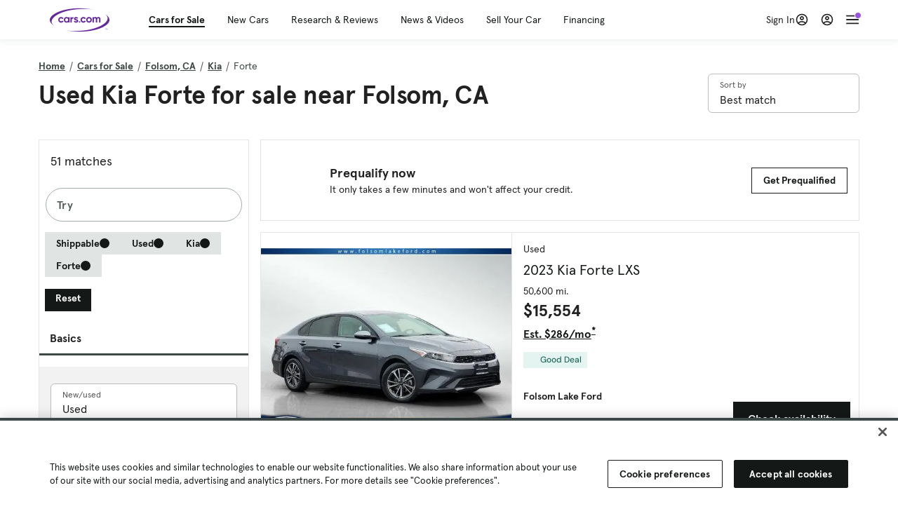

--- FILE ---
content_type: text/html; charset=utf-8
request_url: https://cars.qualtrics.com/jfe/form/SV_81Hx3Jkheo8zhmC
body_size: 19085
content:
<!DOCTYPE html>
<html class="JFEScope">
<head>
    <meta charset="UTF-8">
    <meta http-equiv="X-UA-Compatible" content="IE=edge">
    <meta name="apple-mobile-web-app-capable" content="yes">
    <meta name="mobile-web-app-capable" content="yes">
    <title>Qualtrics Survey | Qualtrics Experience Management</title>
    
        <link rel="dns-prefetch" href="//co1.qualtrics.com/WRQualtricsShared/">
        <link rel="preconnect" href="//co1.qualtrics.com/WRQualtricsShared/">
    
    <meta name="description" content="The most powerful, simple and trusted way to gather experience data. Start your journey to experience management and try a free account today.">
    <meta name="robots" content="noindex">
    <meta id="meta-viewport" name="viewport" content="width=device-width, initial-scale=1, minimum-scale=1, maximum-scale=2.5">
    <meta property="og:title" content="Qualtrics Survey | Qualtrics Experience Management">
    <meta property="og:description" content="The most powerful, simple and trusted way to gather experience data. Start your journey to experience management and try a free account today.">
    
        <meta property="og:image" content="https://cars.qualtrics.com/CP/Graphic.php?IM=IM_0ocZAgMDorIIuwJ">
    
    <script>(function(w) {
  'use strict';
  if (w.history && w.history.replaceState) {
    var path = w.location.pathname;
    var jfePathRegex = /^\/jfe\d+\//;

    if (jfePathRegex.test(path)) {
      w.history.replaceState(null, null, w.location.href.replace(path, path.replace(jfePathRegex, '/jfe/')));
    }
  }
})(window);
</script>
</head>
    <body id="SurveyEngineBody">
    <noscript><style>#pace{display: none;}</style><div style="padding:8px 15px;font-family:Helvetica,Arial,sans-serif;background:#fcc;border:1px solid #c55">Javascript is required to load this page.</div></noscript>
    
        <style type='text/css'>#pace{background:#fff;position:absolute;top:0;bottom:0;left:0;right:0;z-index:1}#pace::before{content:'';display:block;position:fixed;top:30%;right:50%;width:50px;height:50px;border:6px solid transparent;border-top-color:#0b6ed0;border-left-color:#0b6ed0;border-radius:80px;animation:q 1s linear infinite;margin:-33px -33px 0 0;box-sizing:border-box}@keyframes q{0%{transform:rotate(0)}100%{transform:rotate(360deg)}}
</style>
        <div id='pace'></div>
    
    <script type="text/javascript">
      window.QSettings = {
          
        jfeVersion: "769e2b61e097acbecfd853e4c1ac8e48a17561c3",
        publicPath: "/jfe/static/dist/",
        cbs: [], bootstrapSkin: null, ab: false,
        getPT: function(cb) {
          if (this.pt !== undefined) {
            cb(this.success, this.pt);
          } else {
            this.cbs.push(cb);
          }
        },
        setPT: function(s, pt) {
          this.success = s;
          this.pt = pt;
          if (this.cbs.length) {
            for (var i = 0; i < this.cbs.length; i++) {
              this.cbs[i](s, pt);
            }
          }
        }
      };
    </script>
    <div id="skinPrefetch" style="position: absolute; visibility: hidden" class="JFEContent SkinV2 webkit CSS3"></div>
    <script>(()=>{"use strict";var e,r,t,a,o,c={},n={};function d(e){var r=n[e];if(void 0!==r)return r.exports;var t=n[e]={id:e,loaded:!1,exports:{}};return c[e].call(t.exports,t,t.exports,d),t.loaded=!0,t.exports}d.m=c,e=[],d.O=(r,t,a,o)=>{if(!t){var c=1/0;for(l=0;l<e.length;l++){for(var[t,a,o]=e[l],n=!0,f=0;f<t.length;f++)(!1&o||c>=o)&&Object.keys(d.O).every(e=>d.O[e](t[f]))?t.splice(f--,1):(n=!1,o<c&&(c=o));if(n){e.splice(l--,1);var i=a();void 0!==i&&(r=i)}}return r}o=o||0;for(var l=e.length;l>0&&e[l-1][2]>o;l--)e[l]=e[l-1];e[l]=[t,a,o]},d.n=e=>{var r=e&&e.__esModule?()=>e.default:()=>e;return d.d(r,{a:r}),r},t=Object.getPrototypeOf?e=>Object.getPrototypeOf(e):e=>e.__proto__,d.t=function(e,a){if(1&a&&(e=this(e)),8&a)return e;if("object"==typeof e&&e){if(4&a&&e.__esModule)return e;if(16&a&&"function"==typeof e.then)return e}var o=Object.create(null);d.r(o);var c={};r=r||[null,t({}),t([]),t(t)];for(var n=2&a&&e;"object"==typeof n&&!~r.indexOf(n);n=t(n))Object.getOwnPropertyNames(n).forEach(r=>c[r]=()=>e[r]);return c.default=()=>e,d.d(o,c),o},d.d=(e,r)=>{for(var t in r)d.o(r,t)&&!d.o(e,t)&&Object.defineProperty(e,t,{enumerable:!0,get:r[t]})},d.f={},d.e=e=>Promise.all(Object.keys(d.f).reduce((r,t)=>(d.f[t](e,r),r),[])),d.u=e=>"c/"+{196:"vendors~recaptchav3",233:"db",438:"vendors~mockForm",821:"barrel-roll",905:"ss",939:"bf",1044:"matrix",1075:"mc",1192:"meta",1205:"timing",1365:"hmap",1543:"recaptchav3",1778:"slide",1801:"fade",2042:"jsApi",2091:"advance-button-template",2292:"hotspot",2436:"slider",2552:"vendors~scoring~cs~matrix",2562:"flip",2603:"mockForm",2801:"fancybox",3432:"mp",4522:"scoring",4863:"dd",5321:"vendors~mockForm~response-summary~fileupload",5330:"fileupload",5453:"default~cs~slider~ss",5674:"pgr",5957:"response-summary",6023:"vendors~fileupload",6198:"te",6218:"ro",6246:"focus-handler",6255:"captcha",6500:"default~hl~hotspot~matrix",6507:"prototype",7211:"sbs",7529:"cs",7685:"preview",7719:"default~hmap~pgr~ro~te~timing",8095:"default~cs~slider",8393:"draw",8606:"default~captcha~cs~db~dd~draw~fileupload~hmap~hl~hotspot~matrix~mc~meta~pgr~ro~sbs~slider~ss~te~timing",9679:"toc",9811:"hl"}[e]+"."+{196:"97848bc9e7c6051ecccc",233:"8ba9f6447cd314fbb68a",438:"53d5364f2fde015d63eb",821:"7889bb8e29b6573a7c1e",905:"351d3164dfd98410d564",939:"eec2597b947c36022f6d",1044:"d8d7465fc033fbb10620",1075:"86a63d9fd6b94fccd78b",1192:"2bda7fa2af76817782a5",1205:"e0a338ca75eae4b40cc1",1365:"b3a7378eb91cc2c32d41",1543:"c245bb2c6da0a1de2911",1778:"89aa23ad976cab36539d",1801:"8cb2d1667aca0bc1260e",2042:"c48c082656b18079aa7e",2091:"4f0959084e4a4a187d1d",2292:"14fd8d7b863312b03015",2436:"96ce9dfbc69cf4a6f014",2552:"7cd2196cef0e70bb9e8a",2562:"3266dde7e4660ffcef3a",2603:"c8f6cb94cd9e79b57383",2801:"685cee5836e319fa57a8",3432:"6ae4057caed354cea4bd",4522:"1beb1b30ccc2fa30924f",4863:"4a0994a3732ac4fec406",5321:"41b49ced3a7a9cce58ab",5330:"4e241617d0d8f9638bed",5453:"171b59120e19c43bc4c6",5674:"144a9eb1a74ebd10fb2f",5957:"18b07be3e10880ac7370",6023:"2f608006811a8be8971c",6198:"31e404ce9bb91ad2fdc1",6218:"3cb64ba46db80f90121a",6246:"ba7b22b6a40782e5e004",6255:"a511708ee09ee539c882",6500:"e988cfdc3a56d687c346",6507:"63afbf731c56ba97ae7b",7211:"2d043279f45787cdbc6a",7529:"6440499b8bf1aaf62693",7685:"1241170f420176c2c6ef",7719:"8714f0d6579c8e712177",8095:"3b318c0e91b8cce117d5",8393:"2a48f184a447969fff1f",8606:"017a626bdaafbf05c221",9679:"20b914cfa638dfe959cc",9811:"e3e744cd3ab59c8be98b"}[e]+".min.js",d.miniCssF=e=>"fancybox.0bb59945b9873f54214a.min.css",d.g=function(){if("object"==typeof globalThis)return globalThis;try{return this||new Function("return this")()}catch(e){if("object"==typeof window)return window}}(),d.o=(e,r)=>Object.prototype.hasOwnProperty.call(e,r),a={},o="javascriptformengine:",d.l=(e,r,t,c)=>{if(a[e])a[e].push(r);else{var n,f;if(void 0!==t)for(var i=document.getElementsByTagName("script"),l=0;l<i.length;l++){var b=i[l];if(b.getAttribute("src")==e||b.getAttribute("data-webpack")==o+t){n=b;break}}n||(f=!0,(n=document.createElement("script")).charset="utf-8",n.timeout=120,d.nc&&n.setAttribute("nonce",d.nc),n.setAttribute("data-webpack",o+t),n.src=e),a[e]=[r];var s=(r,t)=>{n.onerror=n.onload=null,clearTimeout(u);var o=a[e];if(delete a[e],n.parentNode&&n.parentNode.removeChild(n),o&&o.forEach(e=>e(t)),r)return r(t)},u=setTimeout(s.bind(null,void 0,{type:"timeout",target:n}),12e4);n.onerror=s.bind(null,n.onerror),n.onload=s.bind(null,n.onload),f&&document.head.appendChild(n)}},d.r=e=>{"undefined"!=typeof Symbol&&Symbol.toStringTag&&Object.defineProperty(e,Symbol.toStringTag,{value:"Module"}),Object.defineProperty(e,"__esModule",{value:!0})},d.nmd=e=>(e.paths=[],e.children||(e.children=[]),e),d.p="",(()=>{if("undefined"!=typeof document){var e=e=>new Promise((r,t)=>{var a=d.miniCssF(e),o=d.p+a;if(((e,r)=>{for(var t=document.getElementsByTagName("link"),a=0;a<t.length;a++){var o=(n=t[a]).getAttribute("data-href")||n.getAttribute("href");if("stylesheet"===n.rel&&(o===e||o===r))return n}var c=document.getElementsByTagName("style");for(a=0;a<c.length;a++){var n;if((o=(n=c[a]).getAttribute("data-href"))===e||o===r)return n}})(a,o))return r();((e,r,t,a,o)=>{var c=document.createElement("link");c.rel="stylesheet",c.type="text/css",d.nc&&(c.nonce=d.nc),c.onerror=c.onload=t=>{if(c.onerror=c.onload=null,"load"===t.type)a();else{var n=t&&t.type,d=t&&t.target&&t.target.href||r,f=new Error("Loading CSS chunk "+e+" failed.\n("+n+": "+d+")");f.name="ChunkLoadError",f.code="CSS_CHUNK_LOAD_FAILED",f.type=n,f.request=d,c.parentNode&&c.parentNode.removeChild(c),o(f)}},c.href=r,t?t.parentNode.insertBefore(c,t.nextSibling):document.head.appendChild(c)})(e,o,null,r,t)}),r={3454:0};d.f.miniCss=(t,a)=>{r[t]?a.push(r[t]):0!==r[t]&&{2801:1}[t]&&a.push(r[t]=e(t).then(()=>{r[t]=0},e=>{throw delete r[t],e}))}}})(),(()=>{var e={3454:0};d.f.j=(r,t)=>{var a=d.o(e,r)?e[r]:void 0;if(0!==a)if(a)t.push(a[2]);else if(3454!=r){var o=new Promise((t,o)=>a=e[r]=[t,o]);t.push(a[2]=o);var c=d.p+d.u(r),n=new Error;d.l(c,t=>{if(d.o(e,r)&&(0!==(a=e[r])&&(e[r]=void 0),a)){var o=t&&("load"===t.type?"missing":t.type),c=t&&t.target&&t.target.src;n.message="Loading chunk "+r+" failed.\n("+o+": "+c+")",n.name="ChunkLoadError",n.type=o,n.request=c,a[1](n)}},"chunk-"+r,r)}else e[r]=0},d.O.j=r=>0===e[r];var r=(r,t)=>{var a,o,[c,n,f]=t,i=0;if(c.some(r=>0!==e[r])){for(a in n)d.o(n,a)&&(d.m[a]=n[a]);if(f)var l=f(d)}for(r&&r(t);i<c.length;i++)o=c[i],d.o(e,o)&&e[o]&&e[o][0](),e[o]=0;return d.O(l)},t=self.webpackChunkjavascriptformengine=self.webpackChunkjavascriptformengine||[];t.forEach(r.bind(null,0)),t.push=r.bind(null,t.push.bind(t))})()})();</script>
    <script src="/jfe/static/dist/jfeLib.41e905943427321fa036.min.js" crossorigin="anonymous"></script>
    <script src="/jfe/static/dist/jfe.39be4855c331cd029895.min.js" crossorigin="anonymous"></script>


    <link href="/jfe/themes/templated-skins/qualtrics.2014:cars.9820517390:null/version-1765475774342-89bffa/stylesheet.css" rel="stylesheet"><link href="https://rsms.me/inter/inter.css" rel="stylesheet">

    <link id="rtlStyles" rel="stylesheet" type="text/css">
    <style id="customStyles"></style>

    <style>
      .JFEScope .questionFocused   .advanceButtonContainer {transition:opacity .3s!important;visibility:unset;opacity:1}
      .JFEScope .questionUnfocused .advanceButtonContainer, .advanceButtonContainer {transition:opacity .3s!important;visibility:hidden;opacity:0}
      .Skin .Bipolar .bipolar-mobile-header, .Skin .Bipolar .desktop .bipolar-mobile-header, .Skin .Bipolar .mobile .ColumnLabelHeader {display: none}

      /* Change color of question validation warnings */
      .Skin .ValidationError.Warn {color: #e9730c;}

      /* Hide mobile preview scrollbar for Chrome, Safari and Opera */
      html.MobilePreviewFrame::-webkit-scrollbar { display: none; }

      /* Hide mobile preview scrollbar for IE and Edge */
      html.MobilePreviewFrame { -ms-overflow-style: none; scrollbar-width: none; }
    </style>
    <style type="text/css">.accessibility-hidden{height:0;width:0;overflow:hidden;position:absolute;left:-999px}</style>
    <div id="polite-announcement" class="accessibility-hidden" aria-live="polite" aria-atomic="true"></div>
    <div id="assertive-announcement" class="accessibility-hidden" aria-live="assertive" role="alert" aria-atomic="true"></div>
    <script type="text/javascript">
      (function () {
        var o = {};
        try {
          Object.defineProperty(o,'compat',{value:true,writable:true,enumerable:true,configurable:true});
        } catch (e) {};
        if (o.compat !== true || document.addEventListener === undefined) {
          window.location.pathname = '/jfe/incompatibleBrowser';
        }

        var fv = document.createElement('link');
        fv.rel = 'apple-touch-icon';
        fv.href = "https://cars.qualtrics.com/CP/Graphic.php?IM=IM_eR3RqUaDkCmZcDb";
        document.getElementsByTagName('head')[0].appendChild(fv);
      })();
      QSettings.ab = false;
      document.title = "Qualtrics Survey | Qualtrics Experience Management";
      
      (function(s) {
        QSettings.bootstrapSkin = s;
        var sp = document.getElementById('skinPrefetch');
        if (sp) {
          sp.innerHTML = s;
        }
      })("<meta name=\"HandheldFriendly\" content=\"true\" />\n<meta name = \"viewport\" content = \"user-scalable = yes, maximum-scale=10, minimum-scale=1, initial-scale = 1, width = device-width\" />\n<div class='Skin'>\n\t<div id=\"Overlay\"></div>\n\t<div id=\"Wrapper\">\n\t\t\n\t\t<div class='SkinInner'>\n\t\t\t<div id='LogoContainer'>\n\t\t\t\t<div id='Logo'><img src=\"https://cars.qualtrics.com/CP/Graphic.php?IM=IM_4UzHhdp9et1Omp0\" /></div>\n\t\t\t</div>\n\t\t\t<div id='HeaderContainer'>\n\t\t\t\t<div id=\"BrandingHeader\"><script type=\"text/javascript\">\nQualtrics.SurveyEngine.addOnReady(function() {\njQuery('#Plug').attr('style', 'display:none !important');\n});\n<\/script></div>\n\t\t\t\t<div id='Header'>{~Header~}</div>\n\t\t\t</div>\n\t\t\t<div id='SkinContent'>\n\t\t\t\t<div id='Questions'>{~Question~}</div>\n\t\t\t\t<div id='Buttons'>{~Buttons~}</div>\n\t\t\t\t<div id='ProgressBar'>{~ProgressBar~}</div>\n\t\t\t</div>\n\t\t</div>\n\t\t<div id='Footer'>{~Footer~}</div>\n\t\t\n\t\t<div id='PushStickyFooter'></div>\n\t</div>\n\t<div id=\"Plug\" style=\"display:block !important;\"><a href=\"https://www.qualtrics.com/powered-by-qualtrics/?utm_source=internal%2Binitiatives&utm_medium=survey%2Bpowered%2Bby%2Bqualtrics&utm_content={~BrandID~}&utm_survey_id={~SurveyID~}\" target=\"_blank\" aria-label=\"{~PlugLabel~}\">{~Plug~}</a></div>\n</div>\n<script>Qualtrics.SurveyEngine.addOnload(Qualtrics.uniformLabelHeight);<\/script>\n\n<script>\n//TM6 Question Text Cell Padding\n\t//JFE\n\tPage.on('ready:imagesLoaded',function() {\n\t\tvar t = jQuery(\".QuestionText table\");\n\t  for (i=0; i<t.length; i++) {\n\t    if (t[i].cellPadding != undefined) {\n\t      var p = t[i].cellPadding + \"px\";\n\t      t.eq(i).find(\"th\").css(\"padding\",p);\n\t      t.eq(i).find(\"td\").css(\"padding\",p);\n\t    }\n\t  }\n\t});\n\t//SE\n\tjQuery(window).on('load',function() {\n\t\tif (jQuery(\"div\").hasClass(\"JFE\") == false) {\n\t    var t = jQuery(\".QuestionText table\");\n\t    for (i=0; i<t.length; i++) {\n\t      if (t[i].cellPadding != undefined) {\n\t        var p = t[i].cellPadding + \"px\";\n\t        t.eq(i).find(\"th\").css(\"padding\",p);\n\t        t.eq(i).find(\"td\").css(\"padding\",p);\n\t      }\n\t    }\n\t\t};\n\t});\n//TM21 iOS Text Box Width Fix\n//JFE\nPage.on('ready:imagesLoaded',function() {\n\tfunction isIE () {\n  \tvar myNav = navigator.userAgent.toLowerCase();\n  \treturn (myNav.indexOf('msie') != -1) ? parseInt(myNav.split('msie')[1]) : false;\n\t}\n\tif (!isIE()) {\n\t\tvar mq = window.matchMedia( \"(max-width: 480px)\" );\n\t\tif (mq.matches == true) {\n\t\t\tjQuery(\".Skin .MC .TextEntryBox\").css(\"width\",\"100%\");\n\t\t\tjQuery(\".Skin .TE .ESTB .InputText\").css(\"width\",\"100%\");\n\t\t\tjQuery(\".Skin .TE .FORM .InputText\").css(\"width\",\"100%\");\n\t\t\tjQuery(\".Skin .TE .ML .InputText\").css(\"width\",\"100%\");\n\t\t\tjQuery(\".Skin .TE .PW .InputText\").css(\"width\",\"100%\");\n\t\t\tjQuery(\".Skin .TE .SL .InputText\").css(\"width\",\"100%\");\n\t\t\tjQuery(\".Skin .TE .FollowUp .InputText\").css(\"width\",\"100%\");\n\t\t};\n\t};\n});\n//SE\njQuery(window).on('load',function() {\n\tfunction isIE () {\n  \tvar myNav = navigator.userAgent.toLowerCase();\n  \treturn (myNav.indexOf('msie') != -1) ? parseInt(myNav.split('msie')[1]) : false;\n\t}\n\tif (!isIE()) {\n\t\tvar mq = window.matchMedia( \"(max-width: 480px)\" );\n\t\tif (jQuery(\"div\").hasClass(\"JFE\") == false && mq.matches == true) {\n\t\t\tjQuery(\".Skin .MC .TextEntryBox\").css(\"width\",\"100%\");\n\t\t\tjQuery(\".Skin .TE .ESTB .InputText\").css(\"width\",\"100%\");\n\t\t\tjQuery(\".Skin .TE .FORM .InputText\").css(\"width\",\"100%\");\n\t\t\tjQuery(\".Skin .TE .ML .InputText\").css(\"width\",\"100%\");\n\t\t\tjQuery(\".Skin .TE .PW .InputText\").css(\"width\",\"100%\");\n\t\t\tjQuery(\".Skin .TE .SL .InputText\").css(\"width\",\"100%\");\n\t\t\tjQuery(\".Skin .TE .FollowUp .InputText\").css(\"width\",\"100%\");\n\t\t};\n\t};\n});\n<\/script>\n\n<style>.Skin .QuestionOuter.Matrix{max-width:1100px}</style>\n");
      
      
      (function() {
        var fv = document.createElement('link');
        fv.type = 'image/x-icon';
        fv.rel = 'icon';
        fv.href = "https://cars.qualtrics.com/CP/Graphic.php?IM=IM_bdYYI4BiyXYEhx3";
        document.getElementsByTagName('head')[0].appendChild(fv);
      }());
      
      
    </script>
        <script type="text/javascript">
          (function(appData) {
            if (appData && typeof appData === 'object' && '__jfefeRenderDocument' in appData) {
              var doc = appData.__jfefeRenderDocument

              if (doc === 'incompatible') {
                window.location = '/jfe/incompatibleBrowser';
                return
              }

              window.addEventListener('load', function() {
                // farewell jfe
                delete window.QSettings
                delete window.webpackJsonp
                delete window.jQuery
                delete window.ErrorWatcher
                delete window.onLoadCaptcha
                delete window.experimental
                delete window.Page

                var keys = Object.keys(window);
                for (let i in keys) {
                  var name = keys[i];
                  if (name.indexOf('jQuery') === 0) {
                    delete window[name];
                    break;
                  }
                }

                document.open();
                document.write(doc);
                document.close();
              })
            } else {
              // prevent document.write from replacing the entire page
              window.document.write = function() {
                log.error('document.write is not allowed and has been disabled.');
              };

              QSettings.setPT(true, appData);
            }
          })({"FormSessionID":"FS_1lLUGQ1kP4jh299","QuestionIDs":["QID1","QID2"],"QuestionDefinitions":{"QID1":{"DefaultChoices":false,"DataExportTag":"Q1","QuestionID":"QID1","QuestionType":"Meta","Selector":"Browser","Configuration":{"QuestionDescriptionOption":"UseText"},"Choices":{"1":{"Display":"Browser","TextEntry":1},"2":{"Display":"Version","TextEntry":1},"3":{"Display":"Operating System","TextEntry":1},"4":{"Display":"Screen Resolution","TextEntry":1},"5":{"Display":"Flash Version","TextEntry":1},"6":{"Display":"Java Support","TextEntry":1},"7":{"Display":"User Agent","TextEntry":1}},"Validation":"None","GradingData":[],"Language":{"EN":{"QuestionText":"Click to write the question text","Choices":{"1":{"Display":"Browser"},"2":{"Display":"Version"},"3":{"Display":"Operating System"},"4":{"Display":"Screen Resolution"},"5":{"Display":"Flash Version"},"6":{"Display":"Java Support"},"7":{"Display":"User Agent"}}}},"NextChoiceId":4,"NextAnswerId":1,"SurveyLanguage":"EN"},"QID2":{"DefaultChoices":false,"DataExportTag":"Q2","QuestionType":"MC","Selector":"SAVR","SubSelector":"TX","Configuration":{"QuestionDescriptionOption":"UseText"},"Choices":{"1":{"Display":"Experience using Cars.com"},"2":{"Display":"Receive assistance for trouble I am experiencing with the Cars.com site"},"3":{"Display":"Leave feedback for a dealership"},"4":{"Display":"Receive assistance for trouble I am experiencing with listing my vehicle for sale on Cars.com"},"5":{"Display":"Experience using Your Garage","DisplayLogic":{"0":{"0":{"LeftOperand":"Page","LogicType":"EmbeddedField","Operator":"Contains","RightOperand":"/your-garage","Type":"Expression"},"1":{"Conjuction":"Or","LeftOperand":"Page Referrer","LogicType":"EmbeddedField","Operator":"Contains","RightOperand":"/your-garage","Type":"Expression"},"Type":"If"},"Type":"BooleanExpression","inPage":false}},"6":{"Display":"Feature request"}},"ChoiceOrder":[1,"6","5",2,"4",3],"Validation":{"Settings":{"ForceResponse":"ON","ForceResponseType":"ON","Type":"None"}},"GradingData":[],"Language":{"EN":{"QuestionText":"What type of feedback would you like to provide?","Choices":{"1":{"Display":"Experience using Cars.com"},"2":{"Display":"Receive assistance for trouble I am experiencing with the Cars.com site"},"3":{"Display":"Leave feedback for a dealership"},"4":{"Display":"Receive assistance for trouble I am experiencing with listing my vehicle for sale on Cars.com"},"5":{"Display":"Experience using Your Garage"},"6":{"Display":"Feature request"}}}},"NextChoiceId":7,"NextAnswerId":1,"QuestionID":"QID2","DataVisibility":{"Private":false,"Hidden":false},"SurveyLanguage":"EN"}},"NextButton":null,"PreviousButton":false,"Count":2,"Skipped":0,"NotDisplayed":0,"LanguageSelector":null,"Messages":{"PoweredByQualtrics":"Powered by Qualtrics","PoweredByQualtricsLabel":"Powered by Qualtrics: Learn more about Qualtrics in a new tab","A11yNextPage":"You are on the next page","A11yPageLoaded":"Page Loaded","A11yPageLoading":"Page is loading","A11yPrevPage":"You are on the previous page","FailedToReachServer":"We were unable to connect to our servers. Please check your internet connection and try again.","ConnectionError":"Connection Error","IPDLError":"Sorry, an unexpected error occurred.","Retry":"Retry","Cancel":"Cancel","Language":"Language","Done":"Done","AutoAdvanceLabel":"or press Enter","DecimalSeparator":"Please exclude commas and if necessary use a point as a decimal separator.","IE11Body":"You are using an unsupported browser. Qualtrics surveys will no longer load in Internet Explorer 11 after March 15, 2024.","BipolarPreference":"Select this answer if you prefer %1 over %2 by %3 points.","BipolarNoPreference":"Select this answer if you have no preference between %1 and %2.","Blank":"Blank","CaptchaRequired":"Answering the captcha is required to proceed","MCMSB_Instructions":"To select multiple options in a row, click and drag your mouse or hold down Shift when selecting. To select non-sequential options, hold down Control (on a PC) or Command (on a Mac) when clicking. To deselect an option, hold down Control or Command and click on a selected option.","MLDND_Instructions":"Drag and drop each item from the list into a bucket.","PGR_Instructions":"Drag and drop items into groups. Within each group, rank items by dragging and dropping them into place.","ROSB_Instructions":"Select items and then rank them by clicking the arrows to move each item up and down."},"IsPageMessage":false,"ErrorCode":null,"PageMessageTranslations":{},"CurrentLanguage":"EN","FallbackLanguage":"EN","QuestionRuntimes":{"QID1":{"Highlight":false,"ID":"QID1","Type":"Meta","Selector":"Browser","SubSelector":null,"ErrorMsg":null,"TerminalAuthError":false,"Valid":false,"MobileFirst":false,"QuestionTypePluginProperties":null,"CurrentMultiPageQuestionIndex":0,"Displayed":true,"PreValidation":"None","IsAutoAuthFailure":false,"ErrorSeverity":null,"PDPErrorMsg":null,"PDPError":null,"QuestionText":"Click to write the question text","Choices":{"1":{"Display":"Browser"},"2":{"Display":"Version"},"3":{"Display":"Operating System"},"4":{"Display":"Screen Resolution"},"5":{"Display":"Flash Version"},"6":{"Display":"Java Support"},"7":{"Display":"User Agent"}},"WontBeDisplayedText":"This question will not be displayed to the recipient.","Active":true},"QID2":{"Highlight":false,"ID":"QID2","Type":"MC","Selector":"SAVR","SubSelector":"TX","ErrorMsg":null,"TerminalAuthError":false,"Valid":false,"MobileFirst":false,"QuestionTypePluginProperties":null,"CurrentMultiPageQuestionIndex":0,"Displayed":true,"PreValidation":{"Settings":{"ForceResponse":"ON","ForceResponseType":"ON","Type":"None"}},"Choices":{"1":{"ID":"1","RecodeValue":"1","VariableName":"1","Text":"","Display":"Experience using Cars.com","InputWidth":null,"Exclusive":false,"Selected":false,"Password":false,"TextEntry":false,"TextEntrySize":"Small","TextEntryLength":null,"InputHeight":null,"Error":null,"ErrorMsg":null,"PDPErrorMsg":null,"PDPError":null,"Displayed":true},"2":{"ID":"2","RecodeValue":"2","VariableName":"2","Text":"","Display":"Receive assistance for trouble I am experiencing with the Cars.com site","InputWidth":null,"Exclusive":false,"Selected":false,"Password":false,"TextEntry":false,"TextEntrySize":"Small","TextEntryLength":null,"InputHeight":null,"Error":null,"ErrorMsg":null,"PDPErrorMsg":null,"PDPError":null,"Displayed":true},"3":{"ID":"3","RecodeValue":"3","VariableName":"3","Text":"","Display":"Leave feedback for a dealership","InputWidth":null,"Exclusive":false,"Selected":false,"Password":false,"TextEntry":false,"TextEntrySize":"Small","TextEntryLength":null,"InputHeight":null,"Error":null,"ErrorMsg":null,"PDPErrorMsg":null,"PDPError":null,"Displayed":true},"4":{"ID":"4","RecodeValue":"4","VariableName":"4","Text":"","Display":"Receive assistance for trouble I am experiencing with listing my vehicle for sale on Cars.com","InputWidth":null,"Exclusive":false,"Selected":false,"Password":false,"TextEntry":false,"TextEntrySize":"Small","TextEntryLength":null,"InputHeight":null,"Error":null,"ErrorMsg":null,"PDPErrorMsg":null,"PDPError":null,"Displayed":true},"5":{"ID":"5","RecodeValue":"5","VariableName":"5","Text":"","Display":"Experience using Your Garage","InputWidth":null,"Exclusive":false,"Selected":false,"Password":false,"TextEntry":false,"TextEntrySize":"Small","TextEntryLength":null,"InputHeight":null,"Error":null,"ErrorMsg":null,"PDPErrorMsg":null,"PDPError":null,"Displayed":false},"6":{"ID":"6","RecodeValue":"6","VariableName":"6","Text":"","Display":"Feature request","InputWidth":null,"Exclusive":false,"Selected":false,"Password":false,"TextEntry":false,"TextEntrySize":"Small","TextEntryLength":null,"InputHeight":null,"Error":null,"ErrorMsg":null,"PDPErrorMsg":null,"PDPError":null,"Displayed":true}},"ChoiceOrder":["1","6","2","4","3"],"ChoiceTextPosition":"Left","Selected":null,"IsAutoAuthFailure":false,"ErrorSeverity":null,"PDPErrorMsg":null,"PDPError":null,"QuestionText":"What type of feedback would you like to provide?","ExistingChoices":{},"ProcessedDisplayChoiceOrder":["1","6","2","4","3"],"ChoiceOrderSetup":true,"Active":true}},"IsEOS":false,"FailedValidation":false,"PDPValidationFailureQuestionIDs":[],"BlockID":"BL_efZV8eIc4EQ2sv4","FormTitle":"Qualtrics Survey | Qualtrics Experience Management","SurveyMetaDescription":"The most powerful, simple and trusted way to gather experience data. Start your journey to experience management and try a free account today.","TableOfContents":null,"UseTableOfContents":false,"SM":{"BaseServiceURL":"https://cars.qualtrics.com","SurveyVersionID":"9223370314410068697","IsBrandEncrypted":false,"JFEVersionID":"03fe6757db2b5fa6b3fa7f1a6bef80a9295ac371","BrandDataCenterURL":"https://yul1.qualtrics.com","XSRFToken":"Ecd4YElKzDWZNSIA3n4dnQ","StartDate":"2026-01-23 15:27:57","StartDateRaw":1769182077959,"BrandID":"cars","SurveyID":"SV_81Hx3Jkheo8zhmC","BrowserName":"Chrome","BrowserVersion":"131.0.0.0","OS":"Macintosh","UserAgent":"Mozilla/5.0 (Macintosh; Intel Mac OS X 10_15_7) AppleWebKit/537.36 (KHTML, like Gecko) Chrome/131.0.0.0 Safari/537.36; ClaudeBot/1.0; +claudebot@anthropic.com)","LastUserAgent":"Mozilla/5.0 (Macintosh; Intel Mac OS X 10_15_7) AppleWebKit/537.36 (KHTML, like Gecko) Chrome/131.0.0.0 Safari/537.36; ClaudeBot/1.0; +claudebot@anthropic.com)","QueryString":"","IP":"18.222.171.107","URL":"https://cars.qualtrics.com/jfe/form/SV_81Hx3Jkheo8zhmC","BaseHostURL":"https://cars.qualtrics.com","ProxyURL":"https://cars.qualtrics.com/jfe/form/SV_81Hx3Jkheo8zhmC","JFEDataCenter":"jfe1","dataCenterPath":"jfe1","IsPreview":false,"LinkType":"anonymous","geoIPLocation":{"IPAddress":"18.222.171.107","City":"Columbus","CountryName":"United States","CountryCode":"US","Region":"OH","RegionName":"Ohio","PostalCode":"43215","Latitude":39.9625,"Longitude":-83.0061,"MetroCode":535,"Private":false},"geoIPV2Enabled":true,"EDFromRequest":[],"FormSessionID":"FS_1lLUGQ1kP4jh299"},"ED":{"SID":"SV_81Hx3Jkheo8zhmC","SurveyID":"SV_81Hx3Jkheo8zhmC","Q_URL":"https://cars.qualtrics.com/jfe/form/SV_81Hx3Jkheo8zhmC","UserAgent":"Mozilla/5.0 (Macintosh; Intel Mac OS X 10_15_7) AppleWebKit/537.36 (KHTML, like Gecko) Chrome/131.0.0.0 Safari/537.36; ClaudeBot/1.0; +claudebot@anthropic.com)","Q_CHL":"anonymous","Q_LastModified":1769099313,"Q_Language":"EN"},"PostToStartED":{},"FormRuntime":null,"RuntimePayload":"Mqbw2DdIZ0nPhvzGjjF+UYxWrWBpy/WezAcbWPPOqD9ojqP00kPfnW4akjZloiN82Ka+ZHfP+HGTVfL6wj/DNNlCd0blvuHtksf44MyTJu59O9qCRZd6xZUgpbRsd+TcrVZ63gve7qzeK7Cd730iUcs4vMiuhNc+e2Z3pmpO7R/9ezfhqK9nLeri/ufSJSc4Bj7lFKrm+ivB45zDJa+5gRKbnytzD+2tDnMk9nikza441aoDykRK0NwOdRjTW07VoEhFwV1hMvMmCOTWBppU1wlBBkXRMHcajBPC/sCTHp0JKpXPQKZ9AR58Fy5T4nPgTq4W172P1ZWaSC+nO62BivhwvjmAc/7+8DhGS7a1o1au01Dlc8i2CF/6oaHz9pWFbllscIa+9pd5cp1qp49I+kYvniSDGLgJtaVubLgHK4BnkUwLvZM/PzMPYjT9iP9MMwym82lprHiNG1sVaNEvWTUyVKIqyhmjz4Ox6e6P0dUEDKONlZcii6+q3MjHcaqP8qUYgPD+XnyIv6YxsnlOlnHTn+3d06gF/wUmOpcolMSLZTWT9pNTic6Txw65L4Bruy2rDu7JnzMptvDQmQ3DGgb9DQk8B4MZfYZu0WizcyHCIo7VpVtGmW1GmzuntMvdHPhUPZTaJPfuLvJqDg1cc6XwvH2dj04UbsGhfiQD3IpFnsHaMLP7Et/s4kKJYbgMXJ/w+o6PnkOPQzo+AVO65FfGdtX6gUXnIOspzc0xrfnt6FsedTwkeG9Xs73sAbeidFgtV/VaS5+kQvAdNaFu93ekS+L8ZN8A8rLGHPZoxeTClmEGMuz7e8o+3XTY58pokXdOKxbnR3FTXkT8Cw7gaABK7ZuZ6eYsiR7FALaZQnBIALYZpMAQgG1PPQ9mRvmHfwxpNaiMszI0b8KItsy8e340Qaf7PEE2sO/2fFcnGuR6Y2VkxAbCRurtDq1s9OeQLIUetj/CLzbs1hB9dia1KqIuQ+CW/2t+xAGsQxY05kK06frFxxvitXpsWAY3qrUIOscV8hauAU3mBjR3u784Y8Bk4wTI54/pdeqnK6W4u6mZNRPb18wlFtiWeeZJ6C66eGJScjoRHGIvSFAbYkjW4TYS2opNdFSVpWMHKABP3qZf5rua4bYvELG5bPqj6ui3U3GFN1187pQOgyU16ZIihHHBT4HPtxp8FdjMcA8hzSUV4JwSfNDPFImIlYjrRuYsM6C5cElt6ogalTW/1H6Mb+FV33adXI4SMBjshOMoFNF7x5nbwTzk5GZ8RqsFvY2zpAPi86OIKcC1kqFKrtXCd+4DHkCdUYKOjusFhTm4qoLz8T+U8OL8VLREgn+6UR7N5QiW3Tp07k1Wzh21kXgMMdRiIAYwjYnKU95viwJViVFWcQB7Bj/oAUtqJO9/odUjZFv8+lytgeplyvYrp4fULAi/DXUNboaG95IrqBfpSZjEW4IqBx2iAwa8tJjbCykm6Fr7BMU6axKIiX2EZLfCQAqOncbf4XuRyfSRcDokuYW2RjX9yeI7dE4rpECeJx4FYZT9iQSE79jz9zm9HtnmcIoWVuFni0Tq0mnubIEPKVMK6e0cJi6p4HbM/uCbUJ1MgT+S+lLRxPq0ITt37l8v9zDN/Ess3iYSgZHVR4n+6+eFdqUhi1s4mFtJF8cZgrUp08pgOxW+lXBOwEbOoOdk0j13q0ifUNJ9xdz+G+deadOtBf4qCMQyDKxflIUbPplMXt/uXyfCx0n7AGS3ckhDjJGbWjOt/Kmf/QMb/eCHQWDCkXAuPjAv5Tax2Jk01qQ7DCgGWMj+RLauPm1BrJHJngvzdceqD+73XwYEaFi1kzVAyp92Nf/87pGQ+8QhUql7T8Ft5OGCpLVx011xz4KxkdxsRY4NuC3lQecPKeHnGmHw6iErVIJDt4MPoGF2mRRgUirQA5vX7iOxPPR2wq7mMxHTeDkRC4/VyD6Swgc3xHEoRwHJkxNifbedQ4CFxA/ryGLa/QS2vKu0kYRTFCrk6Pb3gJJK+qV3u2XR8o1zlt7ErRJyaxZVzD9PL4gbctrlIilb7yCScaYrOoeuTihAF6QDuKq+njLwkOwfEpZzBhAEB9K+Wy/VBqHRvjA1n/[base64]/nm2jYMVsv3mqVGo/tgp6T3NMo9ljrSS/E1b4knRQDzJWYdVB7Hgsyha1htNMMOpR08va+rcPyKfH2xmwDSeGsQaQJrvGan8qTii2BOjqTumK5QmgrccgYMcddwiBn815ywqbw8tKSaiBF4gxyqli5fHtVt752lrKQoZQfB0etNfPYjnQgMWsTy6YxDB2q+whFZgU78FsoHdclGVPSPzIKmDcIAM0f3Fy/[base64]/eeiN/LXem6udOGFRZ5ClLNBMf47K74Z5mYfk7h9KxiMaOaSIjbmJiiyC3ME88sxzE4PoWoN9nsHEp+WTUObnuikTQzJrv5fHKxgLd+oP+PCyDI8/jT7Kwvorm1aZc1OxIOlVnP/qk57fdYgI17R38f1+KCPlLKadvWGwQkDZkcQ+nP5kUIkGHkhenA6ZNk8KsICmoXhhobATJZyhmxhcmf235wOSUfcChhMDV3TaonGkZ5yH1veCabXpKmij/cn5PF77SiTrbGClOXD4apvl7haIEDbjYp7X3ndv4JWHFPHNmdmO1UcMM6Ts6OQ/zokxuU7ONtVagB6ON+iq8RFB17P1+2lvIafCWm/7BC73KFO/W9cwgjAa7hFXr3rqQQQ14PncNxORA2bwIcLrvnxJD9nhTN6iPkVjQTjmQyV+VRNLGpJNY9fc0mjCyzMrLLQKSVo5EVAd6S1qsgE2PLWH6H522OFxYPugi0QeBxncYrPyW59ThTeyszSOOs0XHmNG6B5MFuiLBOsn3AxM7AG14qiM/Ydny2sDtKUn2u8NRGd3OYtwJ/eIB678aWFNhh7b9i3GTPkXgBcz1RmnSgWaL4M8hg7MchWLEjGRP71wy3wvtGsHIcFf+32g221tqk6iSFMLj8RAbJ0P/KwhfCRnYp1hRlmOvnkclR2EEvgAv0ZdwjlH5eHJCfv+VHk0r+mXXJyfH+x6FlubzXxaNnUPBS0tEqWFcS9p+w7Iji+tU2gCI/Aqa3/CQsvByrwZUWERUF1fgNbhEShSgcgkQTk6/[base64]/O40ez/VVIi8lnZtO1KrrPFFlfcQaUf5h1Up6vfJ3tqNbKox6/QhEGgFtiUglU5fUAOfy69ksEGjvdsoGdEUV5vr248dHb8nAcHPzIgMRtVtzC9/yDWbYu/lotCNHclXqmYMBnWGNUMTsR/KnL/sG3Aj2TR7KH3mCWtDtrtHcwQdO+apvxBD9CumYGv32Lci2wKu5kSCQlCZQeTeHVunuEqSmScizyw2UmMrMu8ws/XiGSDtyOXbavptlzGyLKh3AseX/[base64]/jti8uY+Rehk+ZBnvC10eAzPi1BsHCPX80MH82txfjv5B3guZnTpaCLxw9+A10ySLRgsOTq8OPXuUeSol/tIwo03ko/birGY8rbzwtVLmSm63a/8gJwT5Dv9oqgR8J5xi/GDoKsh+BXCWSmQmErPqIkGx0WwxKU2vsxST39R3kkRnKy0yywYOVUwYtHb3cewsXKx1CPp/jtMKuow+uFOljlTxMmK0uLyw9dppX4efMyXEsk1ycI2PAPl0jN2j6TRq3ZC+k3m4rQIfGS5nB/7Qk8m0pD/eMIfMa7zPTdsbMXq6thCrq4ujZlSUsEOsKShsx8STY4z6jJvubAHns3g5UnKElb1W8J4iiUUD5mYDtxqvYqQklmDW/rl6xF/fMGc07knrX4Osd0jkEkWn4CHeAWW5ISTwICQa1OK6pHKV9WO8WB1wbOAOjgnvcdnVs2xXUh229/qJXjl64RibMOk5F3pXdXNHWJX+bucYn7xrGHDjv7DBVshwVVcJajkENcUPdSi4zKEQWQYvDne4ITwI4/AnRc1BeGtDFB6m34NdZ8Mi3nwPvBF/OoLsDJbgodbyYDvjPRGvKAaFz/swupJKIXQZbkNtOASGM5V6x4B2fhSg92hf0FDRZ75y4/g2I/J2UbE+XUcgMhAN720cinQecWBnee9Jx1ioXTUgn4KDCCSzDAysjOorE1A6CZqsBTwdAIN/CFk3oDBuqg4cuokESA8pyUJwqhm9oz/Nw7s2sxO0MpjOnZRRqmi0HtCli2Zt3APMXOlk0NGDrLVZm/n5zb79yjHctRpTkG7jpW3jjKQMEsNc8cud7nSjn21PsWcaa26Sy3cujN9obESjqxOrFPXkaENASWGr4RB1zN13jpRASujd5H9qXcgOEwGqlE8LwnVCG1v0LSsEQ5Jjjut8DaxJ8yhiSS7ZJtSFsvCIeJNmAQjC8prWmqdiLcf4635xmMKcWoaZlILYwuix4uHUTA/8Aayu9DTC3IF2bT7znFPrHf2psPaz/PG3V8is76hge3JkPrPg5hfUz+jsSEtrwmUfoa/CdfU3TmHiBjloJYnWUSPYdQWl5yeyGtpimTsyqfelCqX827Kq7wmnDTjzVc9MUnrurdd5BS+RjH7MtQKngqtZv6ZsP5S2WdAquWuRrcvhrscXN8d7LsKzJMMg3efH/q0xxI6jQE0Hg0WD79Ibfd8xSqKQKTk68aKh02l/DVQ0gZV7zNfmqdhfZwITrsVYEcq0EIiWs0/riC6hkHPw0GhCGzd1l13HZVokjLJ0MRo+Ruv53tH9jDMcVdxz+mtMsEMMsIjOQXx3zjLAhUP3HxKgUzKVoLNXv/CxVaLFyYURXbOIUPu1vo8Hr7Jc6Fl2cy7pY1NFgdoPbVI4kq5gva53SGz0oDtEr+SKDGqXgF98wjUrym5IffT098tVdjg/s5L+FhCnFTUT6UU7JYi7iXR1fA7yrJt7IgGlhkpWuxXHdykZ81baNdnwmnjFTb1Sh7XLp/tPsS79d5ysLynw4W/kRh6dCt9prhyUIeGuAtA8ClBgtyM6vc5PxOoSuPa3VW+sR/s3Zdp0Q0JXsRl4tH7D8clZ7f6xVfD3ubNJOehYjbg3QDsF3GCBdOQIyqHo7TJtk+Wo5mT3qBhyqD0LAel3YFay5mH/ZMdmRe7PiwR5oBXvSOFWusTdRZi+KdSRNSEGdC3Nsa4gGOw3v+uwhH/WgpU/nzOCQKix+wl/oH92OXoWq2qSzKCWnY02y/hxxDaRsj/Dkzb7Yv9+G2V3dFqezohkydQVnXNokw9QF/Ht+t2p/xuXrIy6jfwNcIRG7bwTyTijw6ROsh/5A2Ir3sI3juEgs0pE3qaCZlghJt7E3wwVmw+DFsw2IJ+OBdxJMVANeZLbBJfAsBUaEJ99Z6UmDVDd+HMK+tmQechsb2iRWu+eSJb3bYd/MbvdKb639RL+EpnV4wdauo3iEUbQnJ92Mtc2LbkmDVyeDiWddNOPU27UtBQhxpfmmc5/limrLIySHBIDm5OWwRZHBVXJ8IbvF7K3w+9TohyC4VVo7P1JTz5MPgbCseKui+6JlclLNstKZEhf1rmkv4X6KlFRf8X9g/LLnfaF1BkvPCIYfak6r4+j2VVOqj69v055knm028jFExj1qZZFF3QI21jLrpImfuRchllm7LYbEkVcqBCUqXFrUshs8GZ2hAP8pUye4W3mkwZU74LNBgieZ/G+bVAXeF/i4tMsQrIrWYdylQtrm50Pt3z5CLhFAa4BRbY9+IqwKrgf/NWVLrLjuI8xUMQPhI7fEnYWaRy4w94noFXDim/4M/rXUV9GE6yCSSOAD+eiHifqiWj7e0q+ciMsXxV6EuEM/TLnDktuPqBKonG0hoFhXIsay6WtH8ytDh4l9YWefY9V0qK+ONPHSpHN7kUIOqh6z+dD9tox5IfjL/6wEdlPoFQMhj7nLgCasNJAsw5i8mvfm/REh2UZw5HK84/4Crgptzxvd9qDSBsMHCs/RmWD1v9zfcHO1J9oma/fr0eJpvZCWGKjWdoHMIUaBzLjbvQVMpF+kVYrI2Bon9rcBco+TYqnyxbvvX5of+gJcsgSSqAPy2Nc4ZCAp4IrQdWO37h+DNIYqrOW46aRI51zGSaODVelthKi+8xk4WKjagSRXpK29FQKzRTQESUO3cK/[base64]/6CC/A6T7Zzh0GP620/xpxdsSPjEuHCOAoa1l//DWRbi+Ulmrq8qYb4Y0eXQvzJb8w4MbLQNAJggnBavliPx3ntu9kc3B/SELoQSqxu85I3u6FIpq+ILve+/XgmgTn0doxHsOTW00WKVxiK+ZogjKweVw1TL3nVq8WUWdhKfPy5fUJEiF6GTZqhBK7KDkMaiIJsgZvR/2FRlpD0QaYHqIqdjFyAWD7bGP89LbzknA1C8k9FkhcsXoZ9ddnde/nO8YM0HgHp4DYoRWfhbS+F3zsPCgvz2qhY88Ls0WuHUD+C/gpyBwA0iiF2FGXoGPxJPSXBVcmM/aodndBogSV+S19/qU8a+aLRe6k1Bno9ReBlnbf8DyBh5WazqXGp3YEGxj0hctXXLEOJCHGf2jK/XXibRDWeUKX2/F1DomepgdGGFORoCelYTs5wt5+B3w27m0eLKHyohvaGN/QZqE2TM3ZgtjcMaoVOQNl9PuiOP0+iyT19UFTFXoYt+KuBWEIfLp7FFlJ6hKzxpOxJBoIpea3Zf26H4gRNic6CtfQWu76iQKZ/Rm8kLYrDCHaRo0Zd0xq4ynONosGxGm8v+M/ieyLDbKS3RSgPIJB/PTI4PallnneW4Y/igwE2AFg==","TransactionID":1,"ReplacesOutdated":false,"EOSRedirectURL":null,"RedirectURL":null,"SaveOnPageUnload":true,"ProgressPercent":0,"ProgressBarText":"Survey Completion","ProgressAccessibleText":"Current Progress","FormOptions":{"BackButton":false,"SaveAndContinue":true,"SurveyProtection":"PublicSurvey","NoIndex":"Yes","SecureResponseFiles":true,"SurveyExpiration":"None","SurveyTermination":"DisplayMessage","Header":"<script>\n    jQuery(\".AdvanceButton\").hide();\n    <\/script>","Footer":"","ProgressBarDisplay":"None","PartialData":"+2 days","PreviousButton":{"Display":"Previous"},"NextButton":{"Display":"Next"},"SurveyTitle":"Qualtrics Survey | Qualtrics Experience Management","SkinLibrary":"cars","SkinType":"templated","Skin":"qualtrics.2014:cars.9820517390:null","NewScoring":1,"EOSMessage":"MS_eQJU8qmoIbhUiJ8","ShowExportTags":false,"CollectGeoLocation":false,"SurveyMetaDescription":"The most powerful, simple and trusted way to gather experience data. Start your journey to experience management and try a free account today.","PasswordProtection":"No","AnonymizeResponse":"No","RefererCheck":"No","ConfirmStart":false,"AutoConfirmStart":false,"ResponseSummary":"No","EOSMessageLibrary":"UR_abLyykajozQA1eJ","EOSRedirectURL":"http://","EmailThankYou":false,"ThankYouEmailMessageLibrary":null,"ThankYouEmailMessage":null,"InactiveSurvey":"DefaultMessage","PartialDeletion":null,"PartialDataCloseAfter":"LastActivity","AvailableLanguages":{"EN":[]},"CustomStyles":{"customCSS":".Skin { \n  font-family: \"Inter var\", Helvetica, Arial, sans-serif; \n}\n\n@supports (font-variation-settings: normal) {\n  .Skin { \n    font-family: \"Inter var alt\", Helvetica, Arial, sans-serif; \n  }\n}"},"Autoadvance":true,"ExternalCSS":"https://rsms.me/inter/inter.css","AutoadvanceHideButton":false,"AutoadvancePages":true,"ProtectSelectionIds":true,"headerMid":"","SurveyName":"Feedback - Responsive","SurveyLanguage":"EN","ActiveResponseSet":"RS_3I9aqL70DKui23k","SurveyStartDate":"0000-00-00 00:00:00","SurveyExpirationDate":"0000-00-00 00:00:00","SurveyCreationDate":"2022-03-18 21:16:16","SkinOptions":{"Version":3,"AnyDeviceSupport":true,"Icons":{"favicon":"https://cars.qualtrics.com/CP/Graphic.php?IM=IM_bdYYI4BiyXYEhx3","appleTouchIcon":"https://cars.qualtrics.com/CP/Graphic.php?IM=IM_eR3RqUaDkCmZcDb","ogImage":"https://cars.qualtrics.com/CP/Graphic.php?IM=IM_0ocZAgMDorIIuwJ"},"BrandingOnly":{"header":"<script type=\"text/javascript\">\nQualtrics.SurveyEngine.addOnReady(function() {\njQuery('#Plug').attr('style', 'display:none !important');\n});\n<\/script>","footer":"","css":".Skin .QuestionOuter.Matrix{max-width:1100px}","html":""},"ProgressBarPosition":"bottom","Logo":"https://cars.qualtrics.com/CP/Graphic.php?IM=IM_4UzHhdp9et1Omp0","LogoPosition":"center","LogoBanner":false,"QuestionsContainer":false,"QuestionDisplayWidth":"default","MCButtonChoices":false,"NPSMobileVertical":false,"HideRequiredAsterisk":false,"LayoutSpacing":0,"FallbackSkin":false},"SkinBaseCss":"/jfe/themes/templated-skins/qualtrics.2014:cars.9820517390:null/version-1765475774342-89bffa/stylesheet.css","PageTransition":"None","Favicon":"https://cars.qualtrics.com/brand-management/brand-assets/cars/favicon.ico","CustomLanguages":null,"SurveyTimezone":"America/Chicago","LinkType":"anonymous","Language":"EN","Languages":null,"DefaultLanguages":{"AR":"العربية","ASM":"অসমীয়া","AZ-AZ":"Azərbaycan dili","BEL":"Беларуская","BG":"Български","BS":"Bosanski","BN":"বাংলা","CA":"Català","CEB":"Bisaya","CKB":"كوردي","CS":"Čeština","CY":"Cymraeg","DA":"Dansk","DE":"Deutsch","EL":"Ελληνικά","EN":"English","EN-GB":"English (United Kingdom)","EN_GB":"English (Great Britain)","EO":"Esperanto","ES":"Español (América Latina)","ES-ES":"Español","ET":"Eesti","FA":"فارسی","FI":"Suomi","FR":"Français","FR-CA":"Français (Canada)","GU":"ગુજરાતી ","HE":"עברית","HI":"हिन्दी","HIL":"Hiligaynon","HR":"Hrvatski","HU":"Magyar","HYE":"Հայերեն","ID":"Bahasa Indonesia","ISL":"Íslenska","IT":"Italiano","JA":"日本語","KAN":"ಕನ್ನಡ","KAT":"ქართული","KAZ":"Қазақ","KM":"ភាសាខ្មែរ","KO":"한국어","LV":"Latviešu","LT":"Lietuvių","MAL":"മലയാളം","MAR":"मराठी","MK":"Mакедонски","MN":"Монгол","MS":"Bahasa Malaysia","MY":"မြန်မာဘာသာ","NE":"नेपाली","NL":"Nederlands","NO":"Norsk","ORI":"ଓଡ଼ିଆ ଭାଷା","PA-IN":"ਪੰਜਾਬੀ (ਗੁਰਮੁਖੀ)","PL":"Polski","PT":"Português","PT-BR":"Português (Brasil)","RI-GI":"Rigi","RO":"Română","RU":"Русский","SIN":"සිංහල","SK":"Slovenčina","SL":"Slovenščina","SO":"Somali","SQI":"Shqip","SR":"Srpski","SR-ME":"Crnogorski","SV":"Svenska","SW":"Kiswahili","TA":"தமிழ்","TEL":"తెలుగు","TGL":"Tagalog","TH":"ภาษาไทย","TR":"Tϋrkçe","UK":"Українська","UR":"اردو","VI":"Tiếng Việt","ZH-S":"简体中文","ZH-T":"繁體中文","Q_DEV":"Developer"},"ThemeURL":"//co1.qualtrics.com/WRQualtricsShared/"},"Header":"<script>\n    jQuery(\".AdvanceButton\").hide();\n    <\/script>","HeaderMessages":{},"Footer":"","FooterMessages":{},"HasJavaScript":true,"IsSystemMessage":false,"FeatureFlags":{"LogAllRumMetrics":false,"STX_HubRace":false,"STS_SpokeHubRoutingSim":false,"makeStartRequest":false,"verboseFrontendLogs":false,"JFE_BlockPrototypeJS":false},"TransformData":{},"AllowJavaScript":true,"TOCWarnPrevious":false,"NextButtonAriaLabel":"Next","PreviousButtonAriaLabel":"Previous","BrandType":"Corporate","TranslationUnavailable":false,"FilteredEDKeys":[],"CookieActions":{"Set":[],"Clear":[]}})
        </script>
    </body>
</html>


--- FILE ---
content_type: application/javascript
request_url: https://www.cars.com/txsfitkYNVzelpLJgw/p79Q0XpmkrSrwJEu/TkcnSwE/akxDaS/xQQ2QB
body_size: 182696
content:
(function(){if(typeof Array.prototype.entries!=='function'){Object.defineProperty(Array.prototype,'entries',{value:function(){var index=0;const array=this;return {next:function(){if(index<array.length){return {value:[index,array[index++]],done:false};}else{return {done:true};}},[Symbol.iterator]:function(){return this;}};},writable:true,configurable:true});}}());(function(){Kl();HNv();k2v();var BV=function(jH,rF){return jH/rF;};var J1=function(UH,BR){return UH===BR;};var r3=function(O7,HH){return O7<<HH;};var g3=function Jx(U1,v8){var ZC=Jx;do{switch(U1){case AQ:{sC(L2,[AV()]);ln=sC(cP,[]);sC(xE,[]);sC(tY,[AV()]);(function(nb,Ep){return sC.apply(this,[VQ,arguments]);}(['Q','QcQQhSXmSSSSSS','3cNX23B','NSjQ','3','S','B3','N2','B','N','jN3j3hXN3h','j333','N333','BSSSS','BSNj','333','jX','NSBh','BS','333333','Xj3','NB','cN','j','NNNN','B2','BmQB','BSSS','chSSSSS','c','BSS'],XV));Et=J3(Rq,[['jS32mSSSSSS','B','S','Q','BNX','c3','h22c2mSSSSSS','h2X3c','jN3j3hXN32mSSSSSS','jNQNhhc','QcQQhSXmSSSSSS','QQQQQQQ','BSNj','chSS','hS','jS3h','QB3N','BhcQj','cNXhQ','2','BQ','c','B2','NB','NN','Nj','cS','cc','BS','h','BSS','N2','N','BSSS','cSSS','BSSB','33','j33','BSSSS','j','NQS','NSSS','B3','N3S','cSS','Xj3','NS','222','Bh','BmQB','X','BN','3','BB','ccc','QX2','BmhX','Bmjc','NSS','NBhSSSSS','chSSSSS','BmXc','NmBB'],Gn(Ux)]);U1+=wY;SE=function GNccpKfAlP(){TW();l7();U6();var U4;function Xm(){return GC.apply(this,[Mb,arguments]);}function C1(){return XL.apply(this,[dS,arguments]);}function F1(){return XL.apply(this,[x4,arguments]);}function qR(){return T5.apply(this,[n,arguments]);}var X5;function tS(){return BY.apply(this,[KS,arguments]);}function s(P9,t7){return P9/t7;}function Tm(){return Um.apply(this,[t,arguments]);}function nb(zb,z1){var r6=nb;switch(zb){case KS:{var wk=z1[Jm];var m4=z1[rk];var I5=z1[X1];var N5=fk([],[]);var DY=rY(fk(I5,NW()),XW);var lm=CW[wk];var qk=Pm;if(OL(qk,lm.length)){do{var M7=H6(lm,qk);var dL=H6(k6.gY,DY++);N5+=dW(w4,[Sm(J8(Xb(M7),Xb(dL)),J8(M7,dL))]);qk++;}while(OL(qk,lm.length));}return N5;}break;case t:{var V={'\x47':PS()[k4(Pm)](n9,O5,YP),'\x4e':Cm()[jL(Pm)](EC(WL),Q1,YP),'\x4f':bC()[SC(Pm)](D,EC(db)),'\x50':SP()[fm(Pm)].call(null,B9,rm({}),Kb),'\x5a':Cm()[jL(B9)](V5,rm(rm([])),Q1),'\x62':PS()[k4(B9)].apply(null,[cC,km,IP]),'\x64':SP()[fm(B9)](D,DS,EC(ZY)),'\x73':bC()[SC(B9)].apply(null,[B9,B9]),'\x77':SP()[fm(D)].call(null,bm,kk,RY)};return function(qm){return nb(xL,[qm,V]);};}break;case xL:{var OS=z1[Jm];var NY=z1[rk];var HS=PS()[k4(D)].call(null,MP,KP,bm);for(var HR=Pm;OL(HR,OS[PS()[k4(bm)](Y7,KP,Pm)]);HR=fk(HR,B9)){var S1=OS[PS()[k4(YP)](EC(Ik),n8,B9)](HR);var O=NY[S1];HS+=O;}return HS;}break;case H4:{var Z5=z1[Jm];s5=function(cm,Wk,PC){return nb.apply(this,[PL,arguments]);};return gC(Z5);}break;case Z1:{var m5=z1[Jm];gC(m5[Pm]);for(var C5=Pm;OL(C5,m5.length);++C5){Cm()[m5[C5]]=function(){var wm=m5[C5];return function(d5,Ym,j7){var J1=s5(d5,rm(rm(B9)),j7);Cm()[wm]=function(){return J1;};return J1;};}();}}break;case gP:{var T1=z1[Jm];var Uk=z1[rk];var f4=z1[X1];var A1=J9[D];var HW=fk([],[]);var d=J9[f4];var ML=Jk(d.length,B9);if(XY(ML,Pm)){do{var L5=rY(fk(fk(ML,T1),NW()),A1.length);var V4=H6(d,ML);var VS=H6(A1,L5);HW+=dW(w4,[Sm(J8(Xb(V4),Xb(VS)),J8(V4,VS))]);ML--;}while(XY(ML,Pm));}return nb(kP,[HW]);}break;case S:{var O6=z1[Jm];var m=z1[rk];var Sb=z1[X1];var X4=fk([],[]);var LP=rY(fk(O6,NW()),p);var Wb=J9[Sb];var WS=Pm;if(OL(WS,Wb.length)){do{var P4=H6(Wb,WS);var s8=H6(A8.n5,LP++);X4+=dW(w4,[Sm(J8(Xb(P4),Xb(s8)),J8(P4,s8))]);WS++;}while(OL(WS,Wb.length));}return X4;}break;case PL:{var t1=z1[Jm];var BP=z1[rk];var Z7=z1[X1];var gb=fk([],[]);var D5=rY(fk(t1,NW()),H7);var VR=f9[Z7];var Qb=Pm;while(OL(Qb,VR.length)){var P7=H6(VR,Qb);var Z=H6(s5.V8,D5++);gb+=dW(w4,[J8(Sm(Xb(P7),Z),Sm(Xb(Z),P7))]);Qb++;}return gb;}break;case t8:{var U5=z1[Jm];k6=function(A7,nS,s9){return nb.apply(this,[KS,arguments]);};return U4(U5);}break;case kP:{var gS=z1[Jm];A8=function(T6,D8,Y8){return nb.apply(this,[S,arguments]);};return X5(gS);}break;}}function l7(){Jm=+[],xP=! +[]+! +[]+! +[]+! +[],g6=+ ! +[]+! +[]+! +[]+! +[]+! +[],w4=+ ! +[]+! +[]+! +[]+! +[]+! +[]+! +[],dC=[+ ! +[]]+[+[]]-[],rk=+ ! +[],MC=[+ ! +[]]+[+[]]-+ ! +[]-+ ! +[],Lm=[+ ! +[]]+[+[]]-+ ! +[],X1=! +[]+! +[],Mk=+ ! +[]+! +[]+! +[]+! +[]+! +[]+! +[]+! +[],xk=+ ! +[]+! +[]+! +[];}function RR(AS,UR){return AS<=UR;}var w7;function F8(){return GC.apply(this,[kP,arguments]);}function H6(pC,hR){return pC[U1[bm]](hR);}var tC;function JC(){this["Pk"]++;this.E5=zC;}function EC(T4){return -T4;}function t5(){return W6.apply(this,[d6,arguments]);}function zm(){return GC.apply(this,[xL,arguments]);}function K1(){return W6.apply(this,[t8,arguments]);}var s5;var B9,D,bm,Pm,YP,H7,g4,IP,Q1,p1,Q9,H5,kk,UP,S4,G,N8,UC,Ok,Rb,JL,c,p,G9,f6,ZY,E8,n9,O5,WL,db,Kb,V5,cC,km,DS,RY,MP,KP,Y7,Ik,n8,XW,V1,z6,KL,S6,ZS,Dk,k1,lL,Y6,M,dm,SR,cR,SS,BC,jm,OY,CS,zY,cb,C9,kC,U,P8,O9,b9,r1,B8,WY,DR,J5,L,p6,VY,IR,GY,Ob,nk,DP,d4,Am,L4,qb,h1,q9,rR,G1,z,F9,D7,kY,dP,L1,l8,E,w1,n6,k7,Xk,cY,TC,Q7,TS,Z8,HP,K7,w8,J4;function B6(){return Um.apply(this,[w4,arguments]);}function A9(){this["sR"]^=this["sR"]>>>16;this.E5=c7;}function x5(){return GC.apply(this,[xP,arguments]);}function Nb(){return dW.apply(this,[d6,arguments]);}function r8(){return XL.apply(this,[Mk,arguments]);}function K6(){return GC.apply(this,[FL,arguments]);}function YW(){return BY.apply(this,[Pb,arguments]);}function A8(){return nb.apply(this,[gP,arguments]);}var p5;function XL(Cb,N7){var vk=XL;switch(Cb){case KR:{var JW=N7[Jm];JW[qb]=function(){var LS=PS()[k4(D)](MP,b9,bm);for(let h8=Pm;OL(h8,H7);++h8){LS+=this[C9]().toString(D).padStart(H7,PS()[k4(B9)](cC,TS,IP));}var I1=parseInt(LS.slice(B9,p),D);var fY=LS.slice(p);if(BS(I1,Pm)){if(BS(fY.indexOf(bC()[SC(B9)](B9,B9)),EC(B9))){return Pm;}else{I1-=X6[bm];fY=fk(PS()[k4(B9)](cC,Z8,IP),fY);}}else{I1-=X6[YP];fY=fk(bC()[SC(B9)](B9,B9),fY);}var LL=Pm;var sk=B9;for(let YL of fY){LL+=q6(sk,parseInt(YL));sk/=D;}return q6(LL,Math.pow(D,I1));};GC(Mb,[JW]);}break;case Im:{var xW=N7[Jm];xW[HP]=function(hP,R1){var pb=atob(hP);var l9=Pm;var zL=[];var j9=Pm;for(var tk=Pm;OL(tk,pb.length);tk++){zL[j9]=pb.charCodeAt(tk);l9=CR(l9,zL[j9++]);}GC(KR,[this,rY(fk(l9,R1),TC)]);return zL;};XL(KR,[xW]);}break;case l:{var J6=N7[Jm];J6[C9]=function(){return this[jm][this[WY][p5.p]++];};XL(Im,[J6]);}break;case Mk:{var X8=N7[Jm];X8[CS]=function(AP){return this[Q9](AP?this[Y6][Jk(this[Y6][PS()[k4(bm)].call(null,Y7,p,Pm)],B9)]:this[Y6].pop());};XL(l,[X8]);}break;case dS:{var j6=N7[Jm];j6[Q9]=function(N9){return BS(typeof N9,bC()[SC(bm)].call(null,IP,EC(V1)))?N9.J:N9;};XL(Mk,[j6]);}break;case x4:{var kR=N7[Jm];kR[F9]=function(mS){return MR.call(this[SS],mS,this);};XL(dS,[kR]);}break;case g1:{var HL=N7[Jm];HL[c]=function(B7,rL,I7){if(BS(typeof B7,bC()[SC(bm)](IP,EC(V1)))){I7?this[Y6].push(B7.J=rL):B7.J=rL;}else{FY.call(this[SS],B7,rL);}};XL(x4,[HL]);}break;case FL:{var P5=N7[Jm];P5[BC]=function(d9,l1){this[WY][d9]=l1;};P5[K7]=function(R9){return this[WY][R9];};XL(g1,[P5]);}break;}}function x(a){return a.length;}function Q6(){return XL.apply(this,[KR,arguments]);}var q8;function Xb(r){return ~r;}function k6(){return kS.apply(this,[OC,arguments]);}var CW;function d8(){return Um.apply(this,[CL,arguments]);}var R5;function XY(YS,I6){return YS>=I6;}function C6(){this["sR"]^=this["AW"];this.E5=bW;}function HY(vL,hm){return vL in hm;}function W6(nm,lR){var AR=W6;switch(nm){case b:{var p7=lR[Jm];p7[p7[SR](U)]=function(){this[Y6].push(XY(this[CS](),this[CS]()));};BY(x4,[p7]);}break;case Mk:{var ER=lR[Jm];ER[ER[SR](P8)]=function(){this[Y6].push(this[O9](undefined));};W6(b,[ER]);}break;case KR:{var ZP=lR[Jm];ZP[ZP[SR](b9)]=function(){this[Y6].push(HY(this[CS](),this[CS]()));};W6(Mk,[ZP]);}break;case nL:{var CY=lR[Jm];CY[CY[SR](r1)]=function(){q8.call(this[SS]);};W6(KR,[CY]);}break;case t8:{var fW=lR[Jm];fW[fW[SR](B8)]=function(){var p9=this[C9]();var WC=this[Y6].pop();var E9=this[Y6].pop();var N4=this[Y6].pop();var Zm=this[WY][p5.p];this[BC](p5.p,WC);try{this[DR]();}catch(QW){this[Y6].push(this[O9](QW));this[BC](p5.p,E9);this[DR]();}finally{this[BC](p5.p,N4);this[DR]();this[BC](p5.p,Zm);}};W6(nL,[fW]);}break;case wC:{var Yk=lR[Jm];Yk[Yk[SR](J5)]=function(){var V7=this[C9]();var cS=Yk[cb]();if(rm(this[CS](V7))){this[BC](p5.p,cS);}};W6(t8,[Yk]);}break;case X1:{var xS=lR[Jm];xS[xS[SR](L)]=function(){this[Y6].push(s(this[CS](),this[CS]()));};W6(wC,[xS]);}break;case Z1:{var w=lR[Jm];w[w[SR](p6)]=function(){this[Y6].push(J8(this[CS](),this[CS]()));};W6(X1,[w]);}break;case d6:{var rC=lR[Jm];rC[rC[SR](VY)]=function(){this[Y6].push(q6(EC(B9),this[CS]()));};W6(Z1,[rC]);}break;case Pb:{var k=lR[Jm];k[k[SR](IR)]=function(){this[Y6].push(rY(this[CS](),this[CS]()));};W6(d6,[k]);}break;}}function zP(){this["AW"]=(this["AW"]&0xffff)*0x1b873593+(((this["AW"]>>>16)*0x1b873593&0xffff)<<16)&0xffffffff;this.E5=C6;}function RL(){return ["\x61\x70\x70\x6c\x79","\x66\x72\x6f\x6d\x43\x68\x61\x72\x43\x6f\x64\x65","\x53\x74\x72\x69\x6e\x67","\x63\x68\x61\x72\x43\x6f\x64\x65\x41\x74"];}function T5(QL,R){var v=T5;switch(QL){case k8:{var s4=R[Jm];s4[s4[SR](D7)]=function(){this[Y6].push(this[CS]()&&this[CS]());};Um(w4,[s4]);}break;case l:{var c5=R[Jm];c5[c5[SR](kY)]=function(){w7.call(this[SS]);};T5(k8,[c5]);}break;case p8:{var hS=R[Jm];hS[hS[SR](dP)]=function(){this[c](this[Y6].pop(),this[CS](),this[C9]());};T5(l,[hS]);}break;case Pb:{var l4=R[Jm];l4[l4[SR](L1)]=function(){this[Y6].push(this[cb]());};T5(p8,[l4]);}break;case wC:{var GL=R[Jm];GL[GL[SR](l8)]=function(){var RC=this[Y6].pop();var mY=this[C9]();if(O4(typeof RC,bC()[SC(bm)](IP,EC(V1)))){throw SP()[fm(bm)].apply(null,[IP,E,EC(z6)]);}if(Ek(mY,B9)){RC.J++;return;}this[Y6].push(new Proxy(RC,{get(Kk,MW,qC){if(mY){return ++Kk.J;}return Kk.J++;}}));};T5(Pb,[GL]);}break;case A:{var f=R[Jm];f[f[SR](w1)]=function(){var sL=this[C9]();var p4=this[CS]();var FS=this[CS]();var gR=this[dm](FS,p4);if(rm(sL)){var Lb=this;var hk={get(vC){Lb[M]=vC;return FS;}};this[M]=new Proxy(this[M],hk);}this[Y6].push(gR);};T5(wC,[f]);}break;case PL:{var xb=R[Jm];xb[xb[SR](n6)]=function(){var jR=this[C9]();var Zb=this[C9]();var K5=this[C9]();var T7=this[CS]();var ZR=[];for(var zS=Pm;OL(zS,K5);++zS){switch(this[Y6].pop()){case Pm:ZR.push(this[CS]());break;case B9:var tY=this[CS]();for(var Vm of tY.reverse()){ZR.push(Vm);}break;default:throw new Error(SP()[fm(YP)].apply(null,[Pm,rm(Pm),k7]));}}var BW=T7.apply(this[M].J,ZR.reverse());jR&&this[Y6].push(this[O9](BW));};T5(A,[xb]);}break;case Vk:{var k5=R[Jm];k5[k5[SR](Xk)]=function(){this[Y6].push(D4(this[CS](),this[CS]()));};T5(PL,[k5]);}break;case Gb:{var F7=R[Jm];F7[F7[SR](IP)]=function(){this[Y6].push(h6(this[CS](),this[CS]()));};T5(Vk,[F7]);}break;case n:{var j8=R[Jm];j8[j8[SR](Q9)]=function(){this[Y6].push(jk(this[CS](),this[CS]()));};T5(Gb,[j8]);}break;}}function nR(){return Um.apply(this,[nL,arguments]);}function v1(O8,AY){return O8>>AY;}function S5(){return BY.apply(this,[gP,arguments]);}function Bk(){return XL.apply(this,[l,arguments]);}function b7(){return GC.apply(this,[x4,arguments]);}function ZC(){return T5.apply(this,[Gb,arguments]);}function c7(){this["sR"]=(this["sR"]&0xffff)*0x85ebca6b+(((this["sR"]>>>16)*0x85ebca6b&0xffff)<<16)&0xffffffff;this.E5=bR;}var FY;function r5(){return Um.apply(this,[Z1,arguments]);}function l5(){return dW.apply(this,[xP,arguments]);}function D4(D9,H9){return D9!==H9;}function TL(){return W6.apply(this,[Z1,arguments]);}function SW(a,b){return a.charCodeAt(b);}var IL;var m7,xL,X9,Mb,Z1,S,b,t,b6,dS,g1,VC,sY,Pb,k8,v4,FL,nL,KR,PL,CL,W4,A,Gb,t8,wC,KS,d6,Im,gP,EY,n,H4,pL,p8,r7,x4,l,OC,wL,P,kP,Vk;var CP;function jk(IS,K8){return IS===K8;}function W1(){return Hb()+x("\x34\x62\x31\x64\x63\x62\x39")+3;}function TW(){tC=new Object();B9=1;bC()[SC(B9)]=GNccpKfAlP;if(typeof window!==[]+[][[]]){V9=window;}else if(typeof global!==[]+[][[]]){V9=global;}else{V9=this;}}function Y(){this["AW"]=(this["AW"]&0xffff)*0xcc9e2d51+(((this["AW"]>>>16)*0xcc9e2d51&0xffff)<<16)&0xffffffff;this.E5=hL;}function J7(){return ["aEO\x40.\\b:","","T","{c:~/ ),\x40Ua^{TAjbc=9D<vr:uY-t",";.(^I\r","$->XM"];}function rm(FW){return !FW;}function j5(){return DC(xm(),817796);}function dW(cP,Km){var sS=dW;switch(cP){case xL:{KW=function(mR){return lk.apply(this,[dC,arguments]);};CP.apply(null,[Pm,EC(Ok)]);}break;case Lm:{var xR=Km[Jm];var Om=fk([],[]);var Sk=Jk(xR.length,B9);if(XY(Sk,Pm)){do{Om+=xR[Sk];Sk--;}while(XY(Sk,Pm));}return Om;}break;case S:{var LR=Km[Jm];A8.n5=dW(Lm,[LR]);while(OL(A8.n5.length,G9))A8.n5+=A8.n5;}break;case wL:{X5=function(nP){return dW.apply(this,[S,arguments]);};nb(gP,[EC(f6),ZY,g4]);}break;case w4:{var ZW=Km[Jm];if(RR(ZW,pL)){return V9[U1[D]][U1[B9]](ZW);}else{ZW-=W4;return V9[U1[D]][U1[B9]][U1[Pm]](null,[fk(v1(ZW,Q9),X9),fk(rY(ZW,sY),VC)]);}}break;case xP:{var BL=Km[Jm];U4(BL[Pm]);for(var s6=Pm;OL(s6,BL.length);++s6){SP()[BL[s6]]=function(){var pY=BL[s6];return function(US,Y1,c9){var x8=k6(US,H5,c9);SP()[pY]=function(){return x8;};return x8;};}();}}break;case d6:{var d7=Km[Jm];KW(d7[Pm]);for(var jW=Pm;OL(jW,d7.length);++jW){bC()[d7[jW]]=function(){var C=d7[jW];return function(mP,KC){var UW=CP.apply(null,[mP,KC]);bC()[C]=function(){return UW;};return UW;};}();}}break;case MC:{B9=+ ! ![];D=B9+B9;bm=B9+D;Pm=+[];YP=D+bm-B9;H7=bm+YP+B9;g4=D*B9+YP;IP=YP*D-bm;Q1=D*YP-IP+B9+bm;p1=H7+g4-Q1+D;Q9=D+B9+p1+IP-Q1;H5=B9+Q9+bm+p1;kk=Q1+p1*YP-D-H7;UP=D*kk-bm+Q1;S4=D+H7-IP+g4;G=H7*g4*Q9-B9+Q1;N8=kk+H7-p1+IP+Q1;UC=kk-g4+p1*H7+B9;Ok=UC*IP-p1+Q9+YP;Rb=B9+UC*D;JL=g4+Q1*B9-YP+IP;c=g4-B9+Q1+H7*D;p=Q9+D*IP-H7;G9=p1+Q9-bm+B9+Q1;f6=g4+YP+UC*IP-Q1;ZY=kk-p1+Q1*g4-B9;E8=kk*g4+B9+Q1*Q9;n9=H7+kk*g4+D-YP;O5=Q1*H7+p1+D-YP;WL=bm+IP*UC-H7*g4;db=g4*p1*Q9-D*kk;Kb=Q9*D+kk+UC*bm;V5=Q9+p1+kk*YP;cC=g4*Q9+UC-p1+B9;km=Q9*Q1+H7+bm;DS=D+Q1+kk+YP+p1;RY=IP*p1*H7+B9;MP=kk*YP*D+B9+IP;KP=bm+IP*Q1*B9-g4;Y7=H7*D*Q1+p1+kk;Ik=D+IP*UC*B9-kk;n8=Q9*Q1-D+g4+H7;XW=B9*H7+bm+IP;V1=H7+Q9+B9+bm*IP;z6=kk*YP-D+bm+IP;KL=UC+IP*D*Q9*bm;S6=YP*UC-Q1-H7+Q9;ZS=kk+p1+H7*bm+Q1;Dk=p1*YP+Q1-B9+Q9;k1=p1*kk+D-H7-Q1;lL=D*kk-B9+YP;Y6=bm+D*UC+kk-Q1;M=Q9*bm*g4-Q1;dm=kk+UC*D+g4+H7;SR=bm*p1*Q1*B9-D;cR=kk+Q9-bm-YP+Q1;SS=p1+Q9*bm+B9;BC=H7*kk-p1*g4;jm=YP*kk-bm*D*p1;OY=p1+YP-B9+kk+bm;CS=kk*D-H7+IP+B9;zY=g4*Q9-D-IP+B9;cb=UC-B9+Q1*Q9-IP;C9=UC*D-g4*p1+B9;kC=bm+Q1*IP+Q9*D;U=B9*Q1*Q9+H7-YP;P8=Q9+g4+YP+H7*Q1;O9=g4*p1*YP+Q9*B9;b9=kk*bm-Q1-IP+B9;r1=kk+p1*g4+bm;B8=g4*H7+IP*Q9-D;WY=YP+UC+Q1*IP+kk;DR=YP+D*UC+IP+g4;J5=YP*Q1-D+H7*p1;L=UC-H7+Q9+YP;p6=YP*g4+UC-bm-IP;VY=IP*Q1*YP-H7*D;IR=g4*p1+D*kk+H7;GY=UC+H7+kk-Q1;Ob=bm+UC*D-kk;nk=p1-Q1+kk+UC+Q9;DP=D+Q1*p1+UC+YP;d4=UC*D-g4*p1+bm;Am=D*IP+Q9+bm+kk;L4=Q9*H7*D+B9-bm;qb=B9*p1*YP*IP+H7;h1=B9+D*bm*g4*IP;q9=UC-IP*D+kk*bm;rR=kk*g4-Q1+B9;G1=IP+UC+YP-g4+B9;z=Q9*B9*YP*IP-Q1;F9=kk*Q1-YP+bm+Q9;D7=p1-Q1+UC*B9*D;kY=bm+IP*YP*Q9+D;dP=UC+H7+B9+bm*kk;L1=Q9+YP+UC*D;l8=B9*Q1*kk-D-Q9;E=p1-YP+H7*Q9*B9;w1=p1*bm+kk*g4;n6=kk*Q1-H7+IP+p1;k7=YP*H7+kk*Q1;Xk=p1+B9+bm+Q1*kk;cY=Q9*bm-YP+B9-IP;TC=g4+kk*H7-D*Q1;Q7=bm-B9+IP+YP*D;TS=kk+g4-B9+p1+YP;Z8=B9*p1*Q9-g4+IP;HP=D+UC+B9+g4+Q9;K7=p1+kk*D+g4+IP;w8=kk+p1*YP-bm;J4=Q9*YP+Q1*kk+UC;}break;case Gb:{var WR=Km[Jm];var LC=Km[rk];var Fm=fk([],[]);var fb=rY(fk(LC,NW()),JL);var A4=pk[WR];var q7=Pm;while(OL(q7,A4.length)){var pW=H6(A4,q7);var dk=H6(CP.Qk,fb++);Fm+=dW(w4,[J8(Sm(Xb(pW),dk),Sm(Xb(dk),pW))]);q7++;}return Fm;}break;case g6:{var fP=Km[Jm];CP=function(tL,f1){return dW.apply(this,[Gb,arguments]);};return KW(fP);}break;}}function h6(lP,O7){return lP<<O7;}function M9(){return GC.apply(this,[KR,arguments]);}function B1(){return Um.apply(this,[v4,arguments]);}function Sm(vb,Nk){return vb&Nk;}function VW(){this["sR"]=(this["sR"]&0xffff)*0xc2b2ae35+(((this["sR"]>>>16)*0xc2b2ae35&0xffff)<<16)&0xffffffff;this.E5=k9;}function BY(mW,gW){var KY=BY;switch(mW){case P:{CP=function(EP,NR){return lk.apply(this,[EY,arguments]);};U4=function(){return lk.apply(this,[xP,arguments]);};gC=function(){return lk.apply(this,[l,arguments]);};V6=function(h7){this[Y6]=[h7[M].J];};FY=function(CC,c8){return BY.apply(this,[EY,arguments]);};MR=function(Tb,cL){return BY.apply(this,[p8,arguments]);};q8=function(){this[Y6][this[Y6].length]={};};s5=function(N6,G7,rP){return lk.apply(this,[r7,arguments]);};KW=function(){return dW.apply(this,[xL,arguments]);};w7=function(){this[Y6].pop();};v8=function(){return [...this[Y6]];};X5=function(){return dW.apply(this,[wL,arguments]);};R5=function(L9){return BY.apply(this,[KR,arguments]);};IL=function(){this[Y6]=[];};I9=function(vY,Tk,fR){return BY.apply(this,[Jm,arguments]);};dW(MC,[]);U1=RL();Ib();dW.call(this,xP,[t4()]);pk=J7();dW.call(this,d6,[t4()]);x7();kS.call(this,P,[t4()]);f9=Rm();nb.call(this,Z1,[t4()]);X6=kS(b,[['NO','GZ','Psw','sbPPdbbbbbb','sbPGdbbbbbb'],rm(B9)]);p5={p:X6[Pm],K:X6[B9],W:X6[D]};;n7=class n7 {constructor(){this[WY]=[];this[jm]=[];this[Y6]=[];this[G1]=Pm;XL(FL,[this]);this[SP()[fm(IP)].call(null,YP,w8,J4)]=I9;}};return n7;}break;case EY:{var CC=gW[Jm];var c8=gW[rk];return this[Y6][Jk(this[Y6].length,B9)][CC]=c8;}break;case p8:{var Tb=gW[Jm];var cL=gW[rk];for(var z8 of [...this[Y6]].reverse()){if(HY(Tb,z8)){return cL[dm](z8,Tb);}}throw Cm()[jL(YP)](EC(Rb),DS,D);}break;case KR:{var L9=gW[Jm];if(jk(this[Y6].length,Pm))this[Y6]=Object.assign(this[Y6],L9);}break;case Jm:{var vY=gW[Jm];var Tk=gW[rk];var fR=gW[X1];this[jm]=this[HP](Tk,fR);this[M]=this[O9](vY);this[SS]=new V6(this);this[BC](p5.p,Pm);try{while(OL(this[WY][p5.p],this[jm].length)){var tm=this[C9]();this[tm](this);}}catch(T9){}}break;case Pb:{var sC=gW[Jm];sC[sC[SR](cR)]=function(){this[Y6]=[];IL.call(this[SS]);this[BC](p5.p,this[jm].length);};}break;case KS:{var wR=gW[Jm];wR[wR[SR](OY)]=function(){this[Y6].push(q6(this[CS](),this[CS]()));};BY(Pb,[wR]);}break;case MC:{var P6=gW[Jm];P6[P6[SR](zY)]=function(){this[BC](p5.p,this[cb]());};BY(KS,[P6]);}break;case gP:{var UY=gW[Jm];UY[UY[SR](DS)]=function(){this[Y6].push(this[C9]());};BY(MC,[UY]);}break;case x4:{var Nm=gW[Jm];Nm[Nm[SR](kC)]=function(){this[Y6].push(OL(this[CS](),this[CS]()));};BY(gP,[Nm]);}break;}}var f9;var gC;function PS(){var VP=[]['\x6b\x65\x79\x73']();PS=function(){return VP;};return VP;}function UL(){return mC(bC()[SC(B9)]+'',";",Hb());}function H(sb){this[Y6]=Object.assign(this[Y6],sb);}function b4(){return Q5(bC()[SC(B9)]+'',0,Hb());}function Jk(Hm,JY){return Hm-JY;}function XR(){return XL.apply(this,[Im,arguments]);}return BY.call(this,P);function qP(){return W6.apply(this,[KR,arguments]);}var Mk,xP,rk,Lm,Jm,g6,dC,w4,xk,X1,MC;function qL(){return Um.apply(this,[gP,arguments]);}function kb(){return T5.apply(this,[l,arguments]);}function k4(j1){return t4()[j1];}function XP(){return T5.apply(this,[Pb,arguments]);}var v8;function bC(){var NP={};bC=function(){return NP;};return NP;}function Hb(){return mC(bC()[SC(B9)]+'',"0x"+"\x34\x62\x31\x64\x63\x62\x39");}function R4(){return W6.apply(this,[nL,arguments]);}0x4b1dcb9,1789861357;function JR(){return XL.apply(this,[FL,arguments]);}function Ib(){CW=[".X\x07Fj1Y75SV\x07\nR\\3\"]","i","|","","Z","<R\b&7^/CP5O[Z\rRM2\"J>K=N[]I[>4Q#NW$D\x07Z","L-)M>_\f8=D|\r","n$ro|OhDYp5Y_f[eH5iormXR!,W!"];}var pk;function w5(){return T5.apply(this,[p8,arguments]);}function pS(){this["AW"]=SW(this["g5"],this["SY"]);this.E5=M5;}function fm(c1){return t4()[c1];}var I9;var X6;function Rm(){return ["\x40eWLfzqzLWs~A\\^~kyRG1{-2y^Q","E29\x07(W","+\f9B))B=V).\x07U+E3^.\v;# \x07r",")\x00&h","C","0\v\x3f","f)","G"];}function M1(){return Q5(bC()[SC(B9)]+'',W1(),UL()-W1());}function YY(){return T5.apply(this,[wC,arguments]);}function R6(){return W6.apply(this,[X1,arguments]);}function Q5(a,b,c){return a.substr(b,c);}function O4(h4,lW){return h4!=lW;}function xm(){return b4()+LY()+typeof V9[bC()[SC(B9)].name];}function bR(){this["sR"]^=this["sR"]>>>13;this.E5=VW;}function U6(){sY=xP+X1*dC+Jm*dC*dC+dC*dC*dC,CL=xk+xk*dC,S=xk+X1*dC,t8=g6+xk*dC,OC=rk+g6*dC,v4=rk+xk*dC,gP=xk+g6*dC,nL=Lm+xk*dC,FL=Mk+dC,l=w4+dC,pL=g6+xk*dC+g6*dC*dC+g6*dC*dC*dC+w4*dC*dC*dC*dC,EY=xk+xP*dC,Mb=xP+xk*dC,W4=w4+xk*dC+g6*dC*dC+g6*dC*dC*dC+w4*dC*dC*dC*dC,xL=rk+X1*dC,m7=rk+dC,P=xP+g6*dC,Pb=MC+xk*dC,KR=Jm+X1*dC,Z1=Jm+xP*dC,A=Jm+w4*dC,X9=w4+Lm*dC+X1*dC*dC+g6*dC*dC*dC+g6*dC*dC*dC*dC,n=Mk+g6*dC,t=MC+X1*dC,kP=X1+X1*dC,Vk=g6+dC,d6=g6+g6*dC,r7=MC+g6*dC,PL=Lm+dC,KS=Lm+g6*dC,k8=MC+dC,b6=g6+xP*dC,VC=Jm+X1*dC+xk*dC*dC+w4*dC*dC*dC+g6*dC*dC*dC*dC,p8=xk+dC,wC=w4+xP*dC,x4=xP+dC,wL=rk+w4*dC,b=X1+g6*dC,g1=X1+dC,Gb=Lm+xP*dC,H4=X1+xk*dC,Im=Jm+g6*dC,dS=Mk+xk*dC;}function F5(){return W6.apply(this,[b,arguments]);}function M6(){this["sR"]^=this["Pk"];this.E5=A9;}var J9;function Ek(Zk,bS){return Zk>bS;}function F(){if(this["SY"]<x(this["g5"]))this.E5=pS;else this.E5=M6;}function jL(IC){return t4()[IC];}function sW(){return BY.apply(this,[x4,arguments]);}function BS(kW,ck){return kW==ck;}function NW(){var xY;xY=M1()-j5();return NW=function(){return xY;},xY;}function lb(){return kS.apply(this,[P,arguments]);}var U1;function J8(S9,Bb){return S9|Bb;}function OL(U8,NL){return U8<NL;}var n7;function m6(){return Um.apply(this,[t8,arguments]);}function bW(){this["sR"]=this["sR"]<<13|this["sR"]>>>19;this.E5=wW;}function Eb(){return T5.apply(this,[A,arguments]);}function fL(){return GC.apply(this,[n,arguments]);}var KW;function Z6(pP,z9){return pP>>>z9;}var V9;function hL(){this["AW"]=this["AW"]<<15|this["AW"]>>>17;this.E5=zP;}function s1(){return BY.apply(this,[MC,arguments]);}function JS(){return GC.apply(this,[X1,arguments]);}function M5(){if([10,13,32].includes(this["AW"]))this.E5=zC;else this.E5=Y;}function DL(){return W6.apply(this,[Mk,arguments]);}function EW(){return W6.apply(this,[Pb,arguments]);}function fk(NC,hC){return NC+hC;}function LY(){return Q5(bC()[SC(B9)]+'',UL()+1);}function t4(){var q1=['r9','g7','RP','nY','n1','K'];t4=function(){return q1;};return q1;}function c6(){return Um.apply(this,[g6,arguments]);}function x7(){J9=["\fJ!:!\x00","L\'<\')\b","dtA=Dwz!_]3atY3:- 1me1r9/s7\x3f","","|","\b","Un\b[FG"];}function zC(){this["SY"]++;this.E5=F;}function l6(){return GC.apply(this,[Gb,arguments]);}function mC(a,b,c){return a.indexOf(b,c);}function B4(){return T5.apply(this,[Vk,arguments]);}function B(){return W6.apply(this,[wC,arguments]);}function Hk(){return XL.apply(this,[g1,arguments]);}function q6(wb,IW){return wb*IW;}function IY(){return nb.apply(this,[Z1,arguments]);}var V6;function bP(){return this;}function CR(RW,Mm){return RW^Mm;}var MR;function SC(I4){return t4()[I4];}function Cm(){var cW={};Cm=function(){return cW;};return cW;}function rY(E1,rW){return E1%rW;}function DC(g5,QC){var W5={g5:g5,sR:QC,Pk:0,SY:0,E5:pS};while(!W5.E5());return W5["sR"]>>>0;}function jP(){return T5.apply(this,[k8,arguments]);}function Ak(){return Um.apply(this,[m7,arguments]);}function lk(PP,rS){var dY=lk;switch(PP){case EY:{var tP=rS[Jm];var H1=rS[rk];var v6=pk[bm];var qS=fk([],[]);var g8=pk[tP];var n4=Jk(g8.length,B9);if(XY(n4,Pm)){do{var mm=rY(fk(fk(n4,H1),NW()),v6.length);var Em=H6(g8,n4);var z5=H6(v6,mm);qS+=dW(w4,[J8(Sm(Xb(Em),z5),Sm(Xb(z5),Em))]);n4--;}while(XY(n4,Pm));}return dW(g6,[qS]);}break;case Pb:{var AL=rS[Jm];var b5=fk([],[]);var mk=Jk(AL.length,B9);if(XY(mk,Pm)){do{b5+=AL[mk];mk--;}while(XY(mk,Pm));}return b5;}break;case v4:{var fC=rS[Jm];k6.gY=lk(Pb,[fC]);while(OL(k6.gY.length,UP))k6.gY+=k6.gY;}break;case xP:{U4=function(wY){return lk.apply(this,[v4,arguments]);};kS(OC,[g4,S4,EC(G)]);}break;case b6:{var E7=rS[Jm];var Db=fk([],[]);var EL=Jk(E7.length,B9);if(XY(EL,Pm)){do{Db+=E7[EL];EL--;}while(XY(EL,Pm));}return Db;}break;case kP:{var TR=rS[Jm];s5.V8=lk(b6,[TR]);while(OL(s5.V8.length,N8))s5.V8+=s5.V8;}break;case l:{gC=function(QR){return lk.apply(this,[kP,arguments]);};s5.call(null,EC(Ok),D,bm);}break;case r7:{var N1=rS[Jm];var I8=rS[rk];var vR=rS[X1];var L6=f9[Pm];var QP=fk([],[]);var TP=f9[vR];for(var L7=Jk(TP.length,B9);XY(L7,Pm);L7--){var TY=rY(fk(fk(L7,N1),NW()),L6.length);var wP=H6(TP,L7);var Z4=H6(L6,TY);QP+=dW(w4,[J8(Sm(Xb(wP),Z4),Sm(Xb(Z4),wP))]);}return nb(H4,[QP]);}break;case wL:{var S7=rS[Jm];var Fb=fk([],[]);var K9=Jk(S7.length,B9);while(XY(K9,Pm)){Fb+=S7[K9];K9--;}return Fb;}break;case dC:{var h=rS[Jm];CP.Qk=lk(wL,[h]);while(OL(CP.Qk.length,c))CP.Qk+=CP.Qk;}break;}}function GC(Ub,WW){var zk=GC;switch(Ub){case xL:{var gL=WW[Jm];gL[gL[SR](cY)]=function(){this[Y6].push(CR(this[CS](),this[CS]()));};T5(n,[gL]);}break;case n:{var Lk=WW[Jm];Lk[Lk[SR](H5)]=function(){this[Y6].push(fk(this[CS](),this[CS]()));};GC(xL,[Lk]);}break;case FL:{var BR=WW[Jm];GC(n,[BR]);}break;case KR:{var PY=WW[Jm];var OR=WW[rk];PY[SR]=function(x1){return rY(fk(x1,OR),TC);};GC(FL,[PY]);}break;case Gb:{var D1=WW[Jm];D1[DR]=function(){var tW=this[C9]();while(O4(tW,p5.W)){this[tW](this);tW=this[C9]();}};}break;case x4:{var w6=WW[Jm];w6[dm]=function(U9,Y9){return {get J(){return U9[Y9];},set J(HC){U9[Y9]=HC;}};};GC(Gb,[w6]);}break;case xP:{var WP=WW[Jm];WP[O9]=function(bk){return {get J(){return bk;},set J(sm){bk=sm;}};};GC(x4,[WP]);}break;case X1:{var RS=WW[Jm];RS[DP]=function(XS){return {get J(){return XS;},set J(T){XS=T;}};};GC(xP,[RS]);}break;case kP:{var Q8=WW[Jm];Q8[Ob]=function(){var NS=J8(h6(this[C9](),H7),this[C9]());var bY=PS()[k4(D)](MP,Q7,bm);for(var vP=Pm;OL(vP,NS);vP++){bY+=String.fromCharCode(this[C9]());}return bY;};GC(X1,[Q8]);}break;case Mb:{var nC=WW[Jm];nC[cb]=function(){var X=J8(J8(J8(h6(this[C9](),G9),h6(this[C9](),XW)),h6(this[C9](),H7)),this[C9]());return X;};GC(kP,[nC]);}break;}}function kS(zW,QS){var ES=kS;switch(zW){case P:{var FC=QS[Jm];X5(FC[Pm]);for(var PR=Pm;OL(PR,FC.length);++PR){PS()[FC[PR]]=function(){var FR=FC[PR];return function(Rk,JP,Jb){var Yb=A8.apply(null,[Rk,rm(rm(Pm)),Jb]);PS()[FR]=function(){return Yb;};return Yb;};}();}}break;case OC:{var SL=QS[Jm];var qW=QS[rk];var t9=QS[X1];var Ab=CW[Q1];var xC=fk([],[]);var S8=CW[SL];for(var W8=Jk(S8.length,B9);XY(W8,Pm);W8--){var f8=rY(fk(fk(W8,t9),NW()),Ab.length);var hb=H6(S8,W8);var b8=H6(Ab,f8);xC+=dW(w4,[Sm(J8(Xb(hb),Xb(b8)),J8(hb,b8))]);}return nb(t8,[xC]);}break;case b:{var LW=QS[Jm];var bb=QS[rk];var Q=[];var rb=nb(t,[]);var YR=bb?V9[Cm()[jL(D)].call(null,S6,ZS,g4)]:V9[bC()[SC(D)].apply(null,[YP,KL])];for(var lY=Pm;OL(lY,LW[PS()[k4(bm)].call(null,Y7,Dk,Pm)]);lY=fk(lY,B9)){Q[Cm()[jL(bm)](EC(k1),lL,IP)](YR(rb(LW[lY])));}return Q;}break;}}function Um(j,pm){var g9=Um;switch(j){case Z1:{var E6=pm[Jm];E6[E6[SR](GY)]=function(){this[Y6].push(this[Ob]());};W6(Pb,[E6]);}break;case CL:{var w9=pm[Jm];w9[w9[SR](nk)]=function(){var s7=[];var Wm=this[C9]();while(Wm--){switch(this[Y6].pop()){case Pm:s7.push(this[CS]());break;case B9:var vS=this[CS]();for(var Qm of vS){s7.push(Qm);}break;}}this[Y6].push(this[DP](s7));};Um(Z1,[w9]);}break;case t8:{var P1=pm[Jm];P1[P1[SR](d4)]=function(){this[Y6].push(Jk(this[CS](),this[CS]()));};Um(CL,[P1]);}break;case v4:{var nW=pm[Jm];nW[nW[SR](V5)]=function(){var v7=[];var GP=this[Y6].pop();var MS=Jk(this[Y6].length,B9);for(var pR=Pm;OL(pR,GP);++pR){v7.push(this[Q9](this[Y6][MS--]));}this[c](Cm()[jL(IP)](EC(E8),Am,B9),v7);};Um(t8,[nW]);}break;case g6:{var Gm=pm[Jm];Gm[Gm[SR](L4)]=function(){this[Y6].push(v1(this[CS](),this[CS]()));};Um(v4,[Gm]);}break;case m7:{var tb=pm[Jm];tb[tb[SR](DP)]=function(){this[Y6].push(this[qb]());};Um(g6,[tb]);}break;case nL:{var MY=pm[Jm];MY[MY[SR](h1)]=function(){var Fk=this[C9]();var R8=MY[cb]();if(this[CS](Fk)){this[BC](p5.p,R8);}};Um(m7,[MY]);}break;case t:{var PW=pm[Jm];PW[PW[SR](q9)]=function(){this[Y6].push(Z6(this[CS](),this[CS]()));};Um(nL,[PW]);}break;case gP:{var jC=pm[Jm];jC[jC[SR](rR)]=function(){var Y5=this[C9]();var lC=this[C9]();var lS=this[cb]();var Bm=v8.call(this[SS]);var h9=this[M];this[Y6].push(function(...m8){var FP=jC[M];Y5?jC[M]=h9:jC[M]=jC[O9](this);var U7=Jk(m8.length,lC);jC[G1]=fk(U7,B9);while(OL(U7++,Pm)){m8.push(undefined);}for(let g of m8.reverse()){jC[Y6].push(jC[O9](g));}R5.call(jC[SS],Bm);var vm=jC[WY][p5.p];jC[BC](p5.p,lS);jC[Y6].push(m8.length);jC[DR]();var Z9=jC[CS]();while(Ek(--U7,Pm)){jC[Y6].pop();}jC[BC](p5.p,vm);jC[M]=FP;return Z9;});};Um(t,[jC]);}break;case w4:{var C4=pm[Jm];C4[C4[SR](z)]=function(){this[Y6].push(this[F9](this[Ob]()));};Um(gP,[C4]);}break;}}function W(){this["sR"]=(this["OW"]&0xffff)+0x6b64+(((this["OW"]>>>16)+0xe654&0xffff)<<16);this.E5=JC;}function SP(){var DW={};SP=function(){return DW;};return DW;}function wW(){this["OW"]=(this["sR"]&0xffff)*5+(((this["sR"]>>>16)*5&0xffff)<<16)&0xffffffff;this.E5=W;}function k9(){this["sR"]^=this["sR"]>>>16;this.E5=bP;}function J(){return T5.apply(this,[PL,arguments]);}}();}break;case Zv:{U1=BT;VU.pop();}break;case R2:{jn.Hh=PL[O1];pn.call(this,r2,[eS1_xor_2_memo_array_init()]);return '';}break;case fT:{U1-=lE;nq[FR()[m3(xH)](CC,gR,tE)][FR()[m3(nx)].call(null,gR,Ip,OF)]=function(c3){VU.push(H1);var wL=FR()[m3(Ab)](L8,XH,Qk);var cx=fr()[zU(DC)](DC,XU,Ix,E3,f1,gL);var m8=nq[k8()[TU(fk)](Gn(Gn(Ux)),Jr,nt)](c3);for(var cO,Wb,C7=Ix,wn=cx;m8[WL()[l1(Ab)](CC,dC,rC,O1)](dH(C7,Et[MF]))||(wn=FR()[m3(Tb)](A1,X8,cV),G7(C7,Ux));wL+=wn[WL()[l1(Ab)](hL,MF,rC,O1)](Jb(U8,kr(cO,QR(Et[DC],Nx(G7(C7,Ux),xH)))))){Wb=m8[vb()[YL(Ab)].call(null,JF,lR,mC)](C7+=BV(DC,M1));if(pV(Wb,Lt)){throw new jU(WL()[l1(wC)].apply(null,[Tt,Nk,MV,Cb]));}cO=dH(r3(cO,xI[YH()[mU(zL)](rR,N1,Db,Gn({}))]()),Wb);}var Nt;return VU.pop(),Nt=wL,Nt;};}break;case fl:{return VU.pop(),r7=CU[Vn],r7;}break;case CI:{r8[FR()[m3(wC)].call(null,L3,Ux,Mx)]=function(xb,lC){VU.push(Mt);if(Jb(lC,Et[Ux]))xb=r8(xb);if(Jb(lC,xH)){var rr;return VU.pop(),rr=xb,rr;}if(Jb(lC,M1)&&J1(typeof xb,k8()[TU(wC)].apply(null,[fC,Vv,MF]))&&xb&&xb[FR()[m3(Ib)](VR,On,B2)]){var wO;return VU.pop(),wO=xb,wO;}var x3=nq[YH()[mU(fk)](qI,Kx,mR,Ik)][E8()[vC(DC)].apply(null,[CC,VO,Ab,dV,st,nE])](null);r8[E8()[vC(Ix)].call(null,Ib,JX,Ux,Tr,Ux,QP)](x3);nq[YH()[mU(fk)].call(null,qI,Kx,Ip,fC)][YH()[mU(l3)].apply(null,[vl,KF,DC,CC])](x3,k8()[TU(st)].apply(null,[tt,mq,TC]),Jx(Im,[FR()[m3(Xk)](MU,vR,ZE),Gn(Gn([])),k8()[TU(Ib)](f1,lv,gC),xb]));if(Jb(lC,MF)&&Nn(typeof xb,Mn(typeof k8()[TU(fk)],h9('',[][[]]))?k8()[TU(nx)].apply(null,[Gn(Gn({})),kI,LG]):k8()[TU(Pj)](JF,v4,TG)))for(var mK in xb)r8[YH()[mU(Ab)](cT,L3,nx,lR)](x3,mK,function(Uj){return xb[Uj];}.bind(null,mK));var L9;return VU.pop(),L9=x3,L9;};U1+=FM;}break;case bY:{r8[YH()[mU(xH)](Mj,fD,vR,Gn(Ix))]=function(pj,NK){return Jx.apply(this,[OM,arguments]);};r8[fr()[zU(Ix)].call(null,dC,Xs,X8,Mx,Ux,Gn(Gn(Ux)))]=FR()[m3(Ab)](L8,Tf,nZ);var nW;return nW=r8(r8[Mn(typeof WL()[l1(xH)],'undefined')?WL()[l1(Xk)].apply(null,[Gn(Gn(Ix)),hL,Zc,l3]):WL()[l1(GW)].call(null,YZ,Gn(Gn({})),A5,Kf)]=Ux),VU.pop(),nW;}break;case Qm:{U1+=bm;r8[J1(typeof E8()[vC(Ix)],h9([],[][[]]))?E8()[vC(Ux)](rG,Wg,Rf,v9,nx,Pw):E8()[vC(Ix)](Ik,qK,Ux,fD,Nj,QP)]=function(Pc){return Jx.apply(this,[hq,arguments]);};}break;case IT:{U1+=m2;VU.pop();}break;case Xm:{VU.push(jD);var SG=v8;var wW=SG[Ix];U1=BT;for(var P0=Ux;b0(P0,SG[Mn(typeof VK()[fd(Ix)],'undefined')?VK()[fd(Ix)](Ix,Ik,bJ,K0):VK()[fd(DC)].call(null,C0,st,R5,Ip)]);P0+=MF){wW[SG[P0]]=SG[h9(P0,Ux)];}VU.pop();}break;case pJ:{sD.Cv=Wf[dC];sC.call(this,pJ,[eS1_xor_5_memo_array_init()]);U1=BT;return '';}break;case I:{YK=function(){return pn.apply(this,[M2,arguments]);};ES=function(KW,mf,Gc,j9){return pn.apply(this,[Im,arguments]);};Hz=function(){return pn.apply(this,[LY,arguments]);};sD=function(Dg,Tz,N9,Vj){return pn.apply(this,[wM,arguments]);};qD=function(){return pn.apply(this,[MQ,arguments]);};pn(EY,[]);U1=dT;}break;case cN:{J3.call(this,x2,[TD()]);Lc();J3.call(this,R2,[TD()]);FZ=pn(V2,[]);sC(VT,[]);J3(pJ,[AV()]);DK=sC(HI,[]);U1-=RX;vW=sC(kX,[]);}break;case wY:{U1=xQ;for(var XD=Ux;b0(XD,v8[Mn(typeof VK()[fd(Pj)],h9('',[][[]]))?VK()[fd(Ix)](Ix,hL,HO,zZ):VK()[fd(DC)](PK,OW,ks,Gn(Ix))]);XD++){var W4=v8[XD];if(Mn(W4,null)&&Mn(W4,undefined)){for(var tg in W4){if(nq[YH()[mU(fk)].call(null,fI,Kx,Gn({}),U4)][WL()[l1(Ux)].apply(null,[Ik,gC,U0,mz])][WL()[l1(l3)].apply(null,[Gn(Gn({})),O0,mN,mR])].call(W4,tg)){RS[tg]=W4[tg];}}}}}break;case UY:{r8[Mn(typeof VK()[fd(hL)],h9('',[][[]]))?VK()[fd(Xk)](wC,A1,Bg,xH):VK()[fd(DC)](Uc,vc,Eg,JF)]=function(rZ){VU.push(cw);var PD=rZ&&rZ[FR()[m3(Ib)](VR,Q0,tX)]?function Ud(){VU.push(HD);var bS;return bS=rZ[k8()[TU(st)].call(null,Gn(Gn([])),Xv,TC)],VU.pop(),bS;}:function dg(){return rZ;};r8[Mn(typeof YH()[mU(DC)],'undefined')?YH()[mU(Ab)].apply(null,[gl,L3,L3,Gn([])]):YH()[mU(hL)](wg,Ld,Gn(Ux),v9)](PD,WL()[l1(fk)].apply(null,[Gn(Ix),XV,xd,On]),PD);var vK;return VU.pop(),vK=PD,vK;};U1=bY;}break;case Im:{var Ss={};var R9=v8;VU.push(jg);U1=BT;for(var FK=Ix;b0(FK,R9[Mn(typeof VK()[fd(DC)],h9([],[][[]]))?VK()[fd(Ix)].call(null,Ix,Gn([]),jT,Tf):VK()[fd(DC)](O0,g4,pD,U4)]);FK+=MF)Ss[R9[FK]]=R9[h9(FK,Ux)];var Cf;return VU.pop(),Cf=Ss,Cf;}break;case RE:{if(Mn(typeof nq[YH()[mU(fk)].apply(null,[bE,Kx,DC,Gn(Gn(Ux))])][FR()[m3(st)].call(null,zZ,MD,Ds)],J1(typeof fr()[zU(M1)],h9([],[][[]]))?fr()[zU(M1)](hj,A9,U8,Cw,tZ,mz):fr()[zU(MF)].call(null,Ux,RK,Nj,p4,xH,Gn(Gn(Ix))))){nq[Mn(typeof YH()[mU(nt)],'undefined')?YH()[mU(fk)](bE,Kx,O0,K0):YH()[mU(hL)](YD,Lw,DG,nx)][YH()[mU(l3)](SQ,KF,Gn({}),Tr)](nq[Mn(typeof YH()[mU(Xk)],'undefined')?YH()[mU(fk)](bE,Kx,nx,vc):YH()[mU(hL)].call(null,Aj,b9,Gn([]),HG)],FR()[m3(st)].apply(null,[zZ,CC,Ds]),Jx(Im,[k8()[TU(Ib)].call(null,MS,kZ,gC),function(V5,rK){return Jx.apply(this,[QT,arguments]);},k8()[TU(MS)].call(null,QK,ZI,pf),Gn(Gn(kP)),WL()[l1(Ib)](qW,lR,q0,gR),Gn(xE)]));}(function(){return Jx.apply(this,[pY,arguments]);}());VU.pop();U1=BT;}break;case ll:{N5();Wf=ls();sC.call(this,pJ,[TD()]);w0=Y5();U1-=Km;J3.call(this,rY,[TD()]);PG=dW();}break;case RO:{var jw={};VU.push(l3);U1=Qm;r8[YH()[mU(M1)].apply(null,[Bw,qc,Nj,Gw])]=pz;r8[Mn(typeof k8()[TU(Pj)],h9('',[][[]]))?k8()[TU(zL)].apply(null,[dp,G0,Ip]):k8()[TU(Pj)](Nk,cW,sj)]=jw;r8[YH()[mU(Ab)](lZ,L3,Gn(Gn(Ux)),Gn({}))]=function(UD,Yc,bd){VU.push(tW);if(Gn(r8[YH()[mU(xH)](tT,fD,Tf,Ux)](UD,Yc))){nq[J1(typeof YH()[mU(DC)],h9('',[][[]]))?YH()[mU(hL)](E5,Nd,dV,Gn(Gn([]))):YH()[mU(fk)].apply(null,[EO,Kx,Gn(Gn({})),DC])][YH()[mU(l3)].apply(null,[ZY,KF,d5,Gn(Ix)])](UD,Yc,Jx(Im,[FR()[m3(Xk)](MU,Gn(Gn({})),cC),Gn(Gn({})),FR()[m3(zL)].call(null,f1,l0,Ck),bd]));}VU.pop();};}break;case BN:{var Lf=v8[xE];var F5=Ix;for(var wd=Ix;b0(wd,Lf.length);++wd){var lc=xj(Lf,wd);if(b0(lc,XE)||pV(lc,DJ))F5=h9(F5,Ux);}return F5;}break;case Nh:{sC.call(this,n2,[TD()]);PL=WG();U1-=qP;pn.call(this,r2,[TD()]);lS=Bd();}break;case GQ:{var r8=function(ZW){VU.push(w4);if(jw[ZW]){var W9;return W9=jw[ZW][k8()[TU(Xk)].call(null,Gn(Ix),Gb,df)],VU.pop(),W9;}var Ks=jw[ZW]=Jx(Im,[FR()[m3(l3)](Js,XV,tE),ZW,VK()[fd(fk)](n0,IS,cJ,Kx),Gn(kP),k8()[TU(Xk)](I0,Gb,df),{}]);pz[ZW].call(Ks[k8()[TU(Xk)](Gn(Gn([])),Gb,df)],Ks,Ks[Mn(typeof k8()[TU(fk)],h9([],[][[]]))?k8()[TU(Xk)].apply(null,[fC,Gb,df]):k8()[TU(Pj)].call(null,Gn(Gn({})),Rw,V4)],r8);Ks[J1(typeof VK()[fd(Xk)],h9('',[][[]]))?VK()[fd(DC)](Bg,v9,US,XH):VK()[fd(fk)](n0,f4,cJ,Gn(Gn({})))]=Gn(Gn([]));var Id;return Id=Ks[k8()[TU(Xk)](Gn([]),Gb,df)],VU.pop(),Id;};U1=RO;}break;case Ih:{var jG=v8[xE];U1=BT;VU.push(xG);this[FR()[m3(MS)].call(null,hj,Gn(Gn({})),hb)]=jG;VU.pop();}break;case YO:{U1=GQ;var pz=v8[xE];}break;case pN:{Ic.Dv=VG[fD];U1+=tN;J3.call(this,R2,[eS1_xor_0_memo_array_init()]);return '';}break;case pY:{var jU=function(jG){return Jx.apply(this,[Ih,arguments]);};VU.push(Bc);if(J1(typeof nq[Mn(typeof FR()[m3(MF)],h9('',[][[]]))?FR()[m3(nx)].apply(null,[gR,Gn({}),OF]):FR()[m3(Ow)].call(null,Pf,MD,j4)],fr()[zU(MF)].apply(null,[A1,RK,TC,ZD,xH,wC]))){var Nw;return VU.pop(),Nw=Gn({}),Nw;}jU[WL()[l1(Ux)].call(null,g4,YZ,As,mz)]=new (nq[VK()[fd(zL)](k4,Jd,QV,zL)])();jU[WL()[l1(Ux)](tt,Pj,As,mz)][J1(typeof VK()[fd(fk)],h9([],[][[]]))?VK()[fd(DC)](hD,TC,V9,gC):VK()[fd(Ib)].call(null,Tb,Gn(Gn([])),wG,Gn(Gn(Ix)))]=J1(typeof Vg()[z4(Ix)],'undefined')?Vg()[z4(Ab)].apply(null,[Tt,XH,fD,BG]):Vg()[z4(Ix)](Of,Xc,M1,Tb);U1+=HJ;}break;case UX:{U1=BT;ES.qN=lS[ng];J3.call(this,x2,[eS1_xor_1_memo_array_init()]);return '';}break;case QI:{jZ.OY=w0[M1];J3.call(this,rY,[eS1_xor_4_memo_array_init()]);U1+=gm;return '';}break;case Vq:{var CU=v8[xE];var Vn=v8[kP];var vD=v8[UX];VU.push(Sp);U1=fl;nq[YH()[mU(fk)](rp,Kx,f4,fD)][YH()[mU(l3)](QV,KF,PK,Nk)](CU,Vn,Jx(Im,[k8()[TU(Ib)](CC,LZ,gC),vD,FR()[m3(Xk)](MU,Gn(Ux),A5),Gn(Ix),Mn(typeof WL()[l1(g4)],'undefined')?WL()[l1(Ib)](O0,N1,B9,gR):WL()[l1(GW)].apply(null,[Q0,zZ,Xf,ND]),Gn(Ix),k8()[TU(MS)](Gn(Gn({})),Zb,pf),Gn(Et[MF])]));var r7;}break;case bX:{return VU.pop(),nd=F4[Ig],nd;}break;case xQ:{U1-=EE;var N0;return VU.pop(),N0=RS,N0;}break;case tv:{var K5=v8[xE];var Ec=v8[kP];U1=RE;VU.push(Ms);}break;case lQ:{var UW=v8[xE];VU.push(Fz);U1+=Gh;var Bf=Jx(Im,[YH()[mU(OW)].apply(null,[gf,On,RW,lR]),UW[Ix]]);K9(Ux,UW)&&(Bf[fr()[zU(zL)](gL,Yw,l3,Dd,xH,Q0)]=UW[Ux]),K9(MF,UW)&&(Bf[Mn(typeof YH()[mU(gC)],h9([],[][[]]))?YH()[mU(fC)](kx,qW,OW,Tt):YH()[mU(hL)](IZ,zf,dC,JF)]=UW[MF],Bf[k8()[TU(Tf)].apply(null,[U4,bG,fW])]=UW[DC]),this[FR()[m3(fW)](pW,f4,BZ)][k8()[TU(xH)].apply(null,[dV,nD,p5])](Bf);VU.pop();}break;case rh:{U1+=zv;var JK=v8[xE];var Ew=Ix;for(var D9=Ix;b0(D9,JK.length);++D9){var fZ=xj(JK,D9);if(b0(fZ,XE)||pV(fZ,DJ))Ew=h9(Ew,Ux);}return Ew;}break;case dT:{CS=JW();Af();U1=ll;SZ();cf();n9=BK();}break;case LT:{U1=Zv;FG={};mj=function(pz){return Jx.apply(this,[YO,arguments]);}([function(K5,Ec){return Jx.apply(this,[tv,arguments]);},function(GD,n4,Dw){'use strict';return AK.apply(this,[nI,arguments]);}]);}break;case EP:{var Pd=v8[xE];VU.push(ZZ);U1=BT;var S4=Pd[YH()[mU(Tt)].call(null,RD,W0,vR,Gn(Gn(Ix)))]||{};S4[FR()[m3(X8)](Ip,xH,EU)]=fr()[zU(fk)](zL,bK,CC,c5,Ab,Ab),delete S4[J1(typeof YH()[mU(23)],h9([],[][[]]))?YH()[mU(15)].apply(null,[336,45,88,27]):YH()[mU(31)](1276,60,Gn([]),61)],Pd[YH()[mU(Tt)](RD,W0,On,MF)]=S4;VU.pop();}break;case lh:{C5=function(){return pn.apply(this,[QI,arguments]);};Yj=function(){return pn.apply(this,[QO,arguments]);};Uw=function(Pz,Gd,Dj){return pn.apply(this,[qJ,arguments]);};cg=function(){return pn.apply(this,[YO,arguments]);};U1=I;}break;case G2:{var F4=v8[xE];U1+=LY;var Ig=v8[kP];var Yd=v8[UX];VU.push(mG);nq[Mn(typeof YH()[mU(Kc)],h9('',[][[]]))?YH()[mU(fk)](X1,Kx,Tf,gR):YH()[mU(hL)].apply(null,[AD,jz,JF,fk])][YH()[mU(l3)].call(null,j7,KF,QK,vR)](F4,Ig,Jx(Im,[J1(typeof k8()[TU(X8)],'undefined')?k8()[TU(Pj)].apply(null,[Ik,zD,Nj]):k8()[TU(Ib)].call(null,OW,EG,gC),Yd,FR()[m3(Xk)].call(null,MU,dp,CK),Gn(Et[MF]),J1(typeof WL()[l1(On)],h9('',[][[]]))?WL()[l1(GW)](Gn(Gn(Ix)),f4,t4,xK):WL()[l1(Ib)].apply(null,[zL,Tf,M9,gR]),Gn(Ix),J1(typeof k8()[TU(PK)],h9([],[][[]]))?k8()[TU(Pj)].call(null,JF,x9,Zs):k8()[TU(MS)](g4,Bx,pf),Gn(Ix)]));var nd;}break;case hq:{var Pc=v8[xE];VU.push(Hw);if(Mn(typeof nq[Mn(typeof VK()[fd(fk)],h9('',[][[]]))?VK()[fd(l3)](Cd,PK,xC,Ip):VK()[fd(DC)](xW,Tf,jz,Gn({}))],YH()[mU(Xk)].apply(null,[kf,LG,DG,Gn(Ux)]))&&nq[VK()[fd(l3)].call(null,Cd,JF,xC,Gn(Ix))][WL()[l1(xH)].apply(null,[k4,Gn([]),M5,f1])]){nq[YH()[mU(fk)](bk,Kx,gC,Gn(Ux))][YH()[mU(l3)](LH,KF,K0,Tb)](Pc,nq[VK()[fd(l3)](Cd,X8,xC,Gn(Ix))][WL()[l1(xH)].call(null,CC,Kc,M5,f1)],Jx(Im,[k8()[TU(Ib)](XV,vw,gC),E8()[vC(MF)](Ip,qs,Ab,A1,Gn([]),vn)]));}nq[YH()[mU(fk)].call(null,bk,Kx,Cb,gR)][YH()[mU(l3)].apply(null,[LH,KF,Ip,wC])](Pc,FR()[m3(Ib)].call(null,VR,Sc,Pt),Jx(Im,[k8()[TU(Ib)](N1,vw,gC),Gn(Gn([]))]));VU.pop();U1=BT;}break;case M2:{Uw.Om=PG[r0];sC.call(this,n2,[eS1_xor_3_memo_array_init()]);return '';}break;case OM:{U1=BT;var pj=v8[xE];var NK=v8[kP];var md;VU.push(YS);return md=nq[YH()[mU(fk)].apply(null,[vl,Kx,Gn(Ux),vc])][WL()[l1(Ux)](Pj,Kx,Jz,mz)][WL()[l1(l3)].call(null,d5,p5,dr,mR)].call(pj,NK),VU.pop(),md;}break;case QT:{var V5=v8[xE];U1-=LQ;var rK=v8[kP];VU.push(Gj);if(J1(V5,null)||J1(V5,undefined)){throw new (nq[E8()[vC(nt)](Tt,Tj,Pj,Sc,Gn(Gn([])),YC)])(WL()[l1(zL)](fD,MD,fL,x4));}var RS=nq[YH()[mU(fk)].call(null,fI,Kx,K0,Db)](V5);}break;case mE:{var Vs=v8[xE];var Es=Ix;for(var Cs=Ix;b0(Cs,Vs.length);++Cs){var gj=xj(Vs,Cs);if(b0(gj,XE)||pV(gj,DJ))Es=h9(Es,Ux);}return Es;}break;case fM:{U1-=sY;var Vw=v8[xE];VU.push(dC);var fw=Jx(Im,[YH()[mU(OW)](f0,On,FS,Pj),Vw[Et[MF]]]);K9(Et[Ux],Vw)&&(fw[fr()[zU(zL)].apply(null,[Gn(Gn({})),Yw,l0,B0,xH,rf])]=Vw[Et[Ux]]),K9(MF,Vw)&&(fw[YH()[mU(fC)](X9,qW,A1,mz)]=Vw[xI[J1(typeof E8()[vC(gC)],h9([],[][[]]))?E8()[vC(Ux)].apply(null,[Iz,sW,Kj,U8,Kx,Wd]):E8()[vC(OW)].apply(null,[MS,Qc,DC,Ip,Gn({}),zk])]()],fw[k8()[TU(Tf)](HG,qf,fW)]=Vw[DC]),this[FR()[m3(fW)].apply(null,[pW,Iz,LS])][k8()[TU(xH)](JF,Rs,p5)](fw);VU.pop();}break;case KM:{var EK=v8[xE];VU.push(bW);var mW=EK[YH()[mU(Tt)](wk,W0,MF,Gn({}))]||{};U1-=bY;mW[FR()[m3(X8)](Ip,MF,Jp)]=J1(typeof fr()[zU(wC)],h9(FR()[m3(Ab)].apply(null,[L8,qW,nY]),[][[]]))?fr()[zU(M1)](Kc,XW,v9,KZ,x0,GW):fr()[zU(fk)](OW,bK,MS,Lx,Ab,p5),delete mW[YH()[mU(31)](1408,60,Gn(Gn(1)),Gn(Gn({})))],EK[YH()[mU(Tt)](wk,W0,gR,z5)]=mW;VU.pop();}break;}}while(U1!=BT);};var xI;var Td=function(D0,O5){return D0<=O5;};var b5=function(TS){var LW=TS%4;if(LW===2)LW=3;var Fw=42+LW;var HZ;if(Fw===42){HZ=function vS(CG,J0){return CG*J0;};}else if(Fw===43){HZ=function cs(GK,Rd){return GK+Rd;};}else{HZ=function Gf(Zg,J9){return Zg-J9;};}return HZ;};var Zp=function(){return sC.apply(this,[L2,arguments]);};var Us=function ss(OS,lW){'use strict';var Qj=ss;switch(OS){case HI:{var If=lW[xE];var q4=lW[kP];VU.push(d4);if(ff(q4,null)||pV(q4,If[VK()[fd(Ix)].call(null,Ix,QK,QL,Gn(Gn(Ux)))]))q4=If[VK()[fd(Ix)].apply(null,[Ix,p5,QL,Nc])];for(var VW=Et[MF],c9=new (nq[k8()[TU(l3)](xH,Q5,mR)])(q4);b0(VW,q4);VW++)c9[VW]=If[VW];var XS;return VU.pop(),XS=c9,XS;}break;case rh:{var Rj=lW[xE];var cZ=lW[kP];VU.push(wp);var L5=ff(null,Rj)?null:Nn(J1(typeof YH()[mU(FS)],h9([],[][[]]))?YH()[mU(hL)](wg,JG,Ix,Gn({})):YH()[mU(Xk)](Lw,LG,Ip,Kc),typeof nq[Mn(typeof VK()[fd(fC)],h9('',[][[]]))?VK()[fd(l3)].call(null,Cd,f4,B8,Gw):VK()[fd(DC)](O4,Tt,vj,vR)])&&Rj[nq[J1(typeof VK()[fd(Ab)],h9([],[][[]]))?VK()[fd(DC)].call(null,MU,Gn({}),gZ,L3):VK()[fd(l3)](Cd,tt,B8,d5)][WL()[l1(g4)](xZ,st,Hj,W0)]]||Rj[vb()[YL(MS)](Mx,Gn([]),qS)];if(Nn(null,L5)){var gs,Od,gK,v5,Sf=[],pg=Gn(Ix),VS=Gn(Ux);try{var wj=VU.length;var U5=Gn([]);if(gK=(L5=L5.call(Rj))[J1(typeof VK()[fd(fW)],'undefined')?VK()[fd(DC)](hw,Gn({}),OF,Tt):VK()[fd(K0)](hj,Tf,NS,Tt)],J1(Ix,cZ)){if(Mn(nq[YH()[mU(fk)](zM,Kx,DG,K0)](L5),L5)){U5=Gn(Gn(kP));return;}pg=Gn(xI[fr()[zU(XV)].call(null,CC,xH,Ux,XG,DC,Gn({}))]());}else for(;Gn(pg=(gs=gK.call(L5))[YH()[mU(X8)].apply(null,[ds,xW,OW,Gn(Ux)])])&&(Sf[J1(typeof k8()[TU(HG)],h9([],[][[]]))?k8()[TU(Pj)](TC,zd,KD):k8()[TU(xH)](vR,b7,p5)](gs[k8()[TU(Ib)](fC,fg,gC)]),Mn(Sf[J1(typeof VK()[fd(gR)],'undefined')?VK()[fd(DC)].apply(null,[lf,Q0,ZZ,MF]):VK()[fd(Ix)].apply(null,[Ix,Gn(Ix),xF,Gn([])])],cZ));pg=Gn(Ix));}catch(Is){VU.splice(QR(wj,Ux),Infinity,wp);VS=Gn(xI[YH()[mU(gC)](ZG,Q4,Gn([]),Gn([]))]()),Od=Is;}finally{VU.splice(QR(wj,Ux),Infinity,wp);try{var OZ=VU.length;var AW=Gn(kP);if(Gn(pg)&&Nn(null,L5[fr()[zU(Xk)].apply(null,[Ow,vs,Z0,B5,Ab,Tr])])&&(v5=L5[fr()[zU(Xk)](rG,vs,Nc,B5,Ab,Q0)](),Mn(nq[YH()[mU(fk)](zM,Kx,Gn(Gn({})),M1)](v5),v5))){AW=Gn(xE);return;}}finally{VU.splice(QR(OZ,Ux),Infinity,wp);if(AW){VU.pop();}if(VS)throw Od;}if(U5){VU.pop();}}var Sw;return VU.pop(),Sw=Sf,Sw;}VU.pop();}break;case ZX:{var jc=lW[xE];VU.push(Sj);if(nq[J1(typeof k8()[TU(Gw)],'undefined')?k8()[TU(Pj)].apply(null,[IS,DZ,C4]):k8()[TU(l3)].apply(null,[Gn(Ix),H4,mR])][Mn(typeof E8()[vC(qW)],h9(FR()[m3(Ab)].apply(null,[L8,Xk,YX]),[][[]]))?E8()[vC(gC)].apply(null,[Sc,Lj,GW,st,p5,Fr]):E8()[vC(Ux)](vc,I0,QW,L3,Gn({}),Nc)](jc)){var Hc;return VU.pop(),Hc=jc,Hc;}VU.pop();}break;case mE:{var nc=lW[xE];return nc;}break;case rO:{VU.push(F9);if(Gn(K9(Vg()[z4(gC)](Df,jd,p5,Ow),nq[vb()[YL(Jc)](fC,MS,IF)]))){var pZ;return VU.pop(),pZ=null,pZ;}var p9=nq[vb()[YL(Jc)].apply(null,[fC,wC,IF])][Vg()[z4(gC)](Df,jd,dp,Ow)];var Qz=p9[k8()[TU(XH)].call(null,Ik,At,Jd)];var ED=p9[Mn(typeof YH()[mU(QK)],'undefined')?YH()[mU(hj)](DL,XH,dp,MU):YH()[mU(hL)](Q4,nG,Ip,fW)];var T4=p9[FR()[m3(X8)](Ip,Gn(Gn({})),Hn)];var dZ;return dZ=[Qz,J1(ED,Ix)?Ix:pV(ED,Ix)?Lz(Ux):Lz(MF),T4||vb()[YL(r0)].apply(null,[p5,vR,kF])],VU.pop(),dZ;}break;case YO:{var EW={};VU.push(Mc);var TW={};try{var sK=VU.length;var Og=Gn([]);var L4=new (nq[E8()[vC(PK)](Xk,JZ,hL,XV,Kc,sL)])(Ix,Ix)[J1(typeof YH()[mU(Gw)],'undefined')?YH()[mU(hL)].apply(null,[U9,Xs,Tr,fC]):YH()[mU(dV)](Gs,fk,fk,Ux)](vb()[YL(CC)].apply(null,[gW,Tt,KC]));var B4=L4[vb()[YL(k4)](mz,dV,Ps)](vb()[YL(Kc)](XV,Gn(Gn([])),Xw));var Dz=L4[k8()[TU(Q0)](xH,JD,zL)](B4[E8()[vC(gL)].call(null,Tb,rg,Tb,Tb,k4,GF)]);var I9=L4[k8()[TU(Q0)](qW,JD,zL)](B4[VK()[fd(O0)](z5,Gn(Ux),PH,Gn([]))]);EW=g3(Im,[Mn(typeof FR()[m3(MS)],h9([],[][[]]))?FR()[m3(rf)](pf,Gn({}),Xp):FR()[m3(Ow)](tS,zL,c4),Dz,YH()[mU(rf)](Mj,wK,Ip,K0),I9]);var cp=new (nq[E8()[vC(PK)](xZ,JZ,hL,dp,Jd,sL)])(xI[YH()[mU(gC)](WK,Q4,Xk,CC)](),Et[MF])[YH()[mU(dV)](Gs,fk,d5,Gn(Gn([])))](J1(typeof fr()[zU(M1)],h9([],[][[]]))?fr()[zU(M1)](rf,gG,fW,Zf,fz,MD):fr()[zU(Nk)].call(null,mz,G5,MU,Sg,Ab,Kc));var Sz=cp[vb()[YL(k4)].call(null,mz,Sc,Ps)](vb()[YL(Kc)](XV,I0,Xw));var sz=cp[k8()[TU(Q0)](JF,JD,zL)](Sz[E8()[vC(gL)].apply(null,[Gn(Gn([])),rg,Tb,IS,P4,GF])]);var MG=cp[k8()[TU(Q0)](Gn(Gn(Ix)),JD,zL)](Sz[VK()[fd(O0)].apply(null,[z5,Gw,PH,U4])]);TW=g3(Im,[YH()[mU(Db)](xz,QK,dV,L3),sz,J1(typeof VK()[fd(v9)],h9([],[][[]]))?VK()[fd(DC)].call(null,Qd,Gn({}),bf,l3):VK()[fd(A1)].call(null,KF,mR,qF,Gn(Ix)),MG]);}finally{VU.splice(QR(sK,Ux),Infinity,Mc);var m9;return m9=g3(Im,[FR()[m3(l0)](FS,Gn(Ux),Mt),EW[FR()[m3(rf)](pf,Gn(Ux),Xp)]||null,VK()[fd(Z0)].apply(null,[Kd,Gn(Gn(Ix)),bL,Ik]),EW[J1(typeof YH()[mU(Sc)],h9('',[][[]]))?YH()[mU(hL)].call(null,sg,fW,Jc,d5):YH()[mU(rf)](Mj,wK,Ib,g4)]||null,WL()[l1(vc)](Gn({}),g4,wc,l0),TW[J1(typeof YH()[mU(qW)],h9([],[][[]]))?YH()[mU(hL)](zZ,Fj,zL,Gn(Gn(Ux))):YH()[mU(Db)].apply(null,[xz,QK,rG,A1])]||null,YH()[mU(A1)].apply(null,[Ds,Ik,rf,Gn(Ux)]),TW[VK()[fd(A1)](KF,Db,qF,CC)]||null]),VU.pop(),m9;}VU.pop();}break;case QI:{var Hg=lW[xE];VU.push(Wp);if(J1([k8()[TU(Jd)](gL,JG,Nc),YH()[mU(f4)].apply(null,[f3,VR,mz,U8]),FR()[m3(Ik)].apply(null,[Tt,Tr,YG])][WL()[l1(CC)](O0,xZ,mw,Q4)](Hg[FR()[m3(Jd)].apply(null,[df,Ix,dn])][Mn(typeof E8()[vC(mz)],'undefined')?E8()[vC(Jc)](Gn({}),Y0,GW,Tt,Ix,jF):E8()[vC(Ux)].apply(null,[Z0,zw,Ds,O0,f1,IZ])]),Lz(Et[Ux]))){VU.pop();return;}nq[VK()[fd(IS)].apply(null,[nx,xZ,NZ,vc])](function(){VU.push(IG);var QD=Gn([]);try{var Ac=VU.length;var wf=Gn([]);if(Gn(QD)&&Hg[FR()[m3(Jd)](df,vR,R8)]&&(Hg[FR()[m3(Jd)](df,Ux,R8)][YH()[mU(xZ)](Sb,ZK,JF,tt)](vb()[YL(hj)](pf,mR,F1))||Hg[FR()[m3(Jd)](df,Pj,R8)][YH()[mU(xZ)].apply(null,[Sb,ZK,X8,xH])](YH()[mU(Ik)](Lk,Db,Nc,d5)))){QD=Gn(Gn(kP));}}catch(jf){VU.splice(QR(Ac,Ux),Infinity,IG);Hg[FR()[m3(Jd)].apply(null,[df,Nc,R8])][Vg()[z4(PK)](zH,Fj,Ip,Xk)](new (nq[FR()[m3(Ez)].call(null,dC,Nj,lI)])(VK()[fd(Db)].call(null,Ab,lR,WU,rf),g3(Im,[FR()[m3(f0)].apply(null,[Q4,O0,RV]),Gn(xE),YH()[mU(Ez)](Q8,Ab,Nk,HG),Gn([]),Mn(typeof VK()[fd(RW)],h9([],[][[]]))?VK()[fd(TC)](A1,Gn({}),px,r0):VK()[fd(DC)](Ww,Gn(Ix),Cb,Gn(Gn([]))),Gn(Gn([]))])));}if(Gn(QD)&&J1(Hg[WL()[l1(N1)](vc,RW,cr,Ez)],Vg()[z4(mz)](vU,WD,Ib,Tb))){QD=Gn(Gn([]));}if(QD){Hg[FR()[m3(Jd)].call(null,df,st,R8)][Vg()[z4(PK)].call(null,zH,Fj,MU,Xk)](new (nq[FR()[m3(Ez)].call(null,dC,M1,lI)])(k8()[TU(f4)].call(null,mR,wF,v0),g3(Im,[FR()[m3(f0)](Q4,U8,RV),Gn(Gn([])),J1(typeof YH()[mU(Jd)],h9('',[][[]]))?YH()[mU(hL)].call(null,K4,Ws,TC,g4):YH()[mU(Ez)].call(null,Q8,Ab,hj,Gn([])),Gn(kP),VK()[fd(TC)](A1,Gn(Gn([])),px,fW),Gn(Gn(kP))])));}VU.pop();},Et[MF]);VU.pop();}break;case FJ:{VU.push(gg);throw new (nq[E8()[vC(nt)](MS,KG,Pj,L3,xZ,YC)])(J1(typeof YH()[mU(DC)],h9('',[][[]]))?YH()[mU(hL)].call(null,Zs,Gw,Gn(Gn(Ix)),Gn(Gn([]))):YH()[mU(rG)](R0,Cd,Kc,Sc));}break;case L2:{var A4=lW[xE];var qg=lW[kP];VU.push(qZ);if(ff(qg,null)||pV(qg,A4[VK()[fd(Ix)].call(null,Ix,MS,gn,On)]))qg=A4[J1(typeof VK()[fd(Tr)],h9([],[][[]]))?VK()[fd(DC)].apply(null,[Zw,M1,ps,Ix]):VK()[fd(Ix)](Ix,IS,gn,GW)];for(var d9=Et[MF],E9=new (nq[k8()[TU(l3)](wC,mD,mR)])(qg);b0(d9,qg);d9++)E9[d9]=A4[d9];var cD;return VU.pop(),cD=E9,cD;}break;case pN:{var DD=lW[xE];var PS=lW[kP];VU.push(U0);var Vd=ff(null,DD)?null:Nn(YH()[mU(Xk)].call(null,E4,LG,Gn(Ux),xH),typeof nq[J1(typeof VK()[fd(ID)],h9('',[][[]]))?VK()[fd(DC)](WW,GW,Kz,Gn({})):VK()[fd(l3)].call(null,Cd,st,rn,IS)])&&DD[nq[Mn(typeof VK()[fd(xZ)],h9('',[][[]]))?VK()[fd(l3)].apply(null,[Cd,Gn(Gn(Ix)),rn,MD]):VK()[fd(DC)](z9,N1,xg,M1)][WL()[l1(g4)](Kx,Ix,hD,W0)]]||DD[vb()[YL(MS)](Mx,fk,kU)];if(Nn(null,Vd)){var b4,Bj,V0,cK,Ls=[],fK=Gn(Ix),sw=Gn(Ux);try{var kD=VU.length;var rw=Gn({});if(V0=(Vd=Vd.call(DD))[VK()[fd(K0)].apply(null,[hj,Gn([]),wz,Ip])],J1(Ix,PS)){if(Mn(nq[Mn(typeof YH()[mU(KF)],h9([],[][[]]))?YH()[mU(fk)](kk,Kx,Nc,Tr):YH()[mU(hL)](lZ,UG,Gn([]),f4)](Vd),Vd)){rw=Gn(Gn({}));return;}fK=Gn(Ux);}else for(;Gn(fK=(b4=V0.call(Vd))[YH()[mU(X8)].call(null,lL,xW,GW,nx)])&&(Ls[k8()[TU(xH)].call(null,U8,pt,p5)](b4[k8()[TU(Ib)](Gn([]),VO,gC)]),Mn(Ls[VK()[fd(Ix)](Ix,Gn(Gn([])),nF,Gn(Gn([])))],PS));fK=Gn(Ix));}catch(m4){sw=Gn(Ix),Bj=m4;}finally{VU.splice(QR(kD,Ux),Infinity,U0);try{var IK=VU.length;var Kp=Gn(Gn(xE));if(Gn(fK)&&Nn(null,Vd[Mn(typeof fr()[zU(xH)],h9([],[][[]]))?fr()[zU(Xk)](Tt,vs,Xk,zg,Ab,xZ):fr()[zU(M1)].apply(null,[Nc,jK,MS,XW,Oz,Z0])])&&(cK=Vd[Mn(typeof fr()[zU(xH)],'undefined')?fr()[zU(Xk)](gC,vs,A1,zg,Ab,TC):fr()[zU(M1)](Tb,sg,Cb,mG,zW,MF)](),Mn(nq[YH()[mU(fk)](kk,Kx,CC,XV)](cK),cK))){Kp=Gn(Gn({}));return;}}finally{VU.splice(QR(IK,Ux),Infinity,U0);if(Kp){VU.pop();}if(sw)throw Bj;}if(rw){VU.pop();}}var pK;return VU.pop(),pK=Ls,pK;}VU.pop();}break;case OM:{var hK=lW[xE];VU.push(zz);if(nq[k8()[TU(l3)].apply(null,[P4,lz,mR])][E8()[vC(gC)](Gn(Ux),LD,GW,L3,MD,Fr)](hK)){var PW;return VU.pop(),PW=hK,PW;}VU.pop();}break;case xX:{var BW=lW[xE];var Fs;VU.push(Y0);return Fs=nq[YH()[mU(fk)](Zn,Kx,Q0,gL)][VK()[fd(fC)](MF,PK,YD,CC)](BW)[Mn(typeof k8()[TU(fD)],h9([],[][[]]))?k8()[TU(Z0)].call(null,Xk,V4,Ow):k8()[TU(Pj)](Gn(Gn({})),gZ,Ez)](function(T5){return BW[T5];})[Ix],VU.pop(),Fs;}break;case l2:{var m5=lW[xE];VU.push(jg);var bc=m5[k8()[TU(Z0)](Sc,M5,Ow)](function(BW){return ss.apply(this,[xX,arguments]);});var nw;return nw=bc[E8()[vC(GW)].call(null,x4,mZ,M1,A1,Gn(Ux),AO)](YH()[mU(dp)](Wt,ID,k4,z5)),VU.pop(),nw;}break;case Mm:{VU.push(fW);try{var H5=VU.length;var M0=Gn([]);var s5=h9(h9(h9(h9(h9(h9(h9(h9(h9(h9(h9(h9(h9(h9(h9(h9(h9(h9(h9(h9(h9(h9(h9(h9(nq[vb()[YL(fC)](VR,Gn(Gn({})),BD)](nq[vb()[YL(Jc)].apply(null,[fC,wC,FD])][Vg()[z4(Gw)].call(null,bZ,BD,f4,fk)]),r3(nq[J1(typeof vb()[YL(xw)],h9([],[][[]]))?vb()[YL(nt)](CD,gL,Ad):vb()[YL(fC)](VR,RW,BD)](nq[vb()[YL(Jc)](fC,Cb,FD)][YH()[mU(Ns)](v0,GW,MF,l3)]),Ux)),r3(nq[vb()[YL(fC)](VR,GW,BD)](nq[vb()[YL(Jc)].call(null,fC,GW,FD)][vb()[YL(Q4)](Tt,CC,kb)]),MF)),r3(nq[vb()[YL(fC)].apply(null,[VR,fk,BD])](nq[vb()[YL(Jc)].apply(null,[fC,vR,FD])][FR()[m3(Z0)].call(null,z5,Tr,QZ)]),DC)),r3(nq[vb()[YL(fC)](VR,f1,BD)](nq[YH()[mU(MF)].apply(null,[QZ,DC,MS,Gn({})])][E8()[vC(f1)].call(null,xZ,G5,M1,mR,YZ,mF)]),M1)),r3(nq[J1(typeof vb()[YL(fk)],'undefined')?vb()[YL(nt)].apply(null,[Zd,Q0,H9]):vb()[YL(fC)](VR,st,BD)](nq[vb()[YL(Jc)](fC,IS,FD)][J1(typeof k8()[TU(x4)],'undefined')?k8()[TU(Pj)].apply(null,[Gn(Ix),rd,Ns]):k8()[TU(n0)].call(null,qW,ks,MU)]),nt)),r3(nq[vb()[YL(fC)].apply(null,[VR,Gn(Ux),BD])](nq[vb()[YL(Jc)](fC,Gn(Gn(Ux)),FD)][VK()[fd(J5)].apply(null,[FS,r0,Wj,Tt])]),Ab)),r3(nq[J1(typeof vb()[YL(k4)],h9('',[][[]]))?vb()[YL(nt)].apply(null,[Zj,Tb,Fc]):vb()[YL(fC)](VR,Gn(Gn(Ix)),BD)](nq[vb()[YL(Jc)].apply(null,[fC,Gn({}),FD])][vb()[YL(vR)](v0,Gn(Ux),qd)]),GW)),r3(nq[J1(typeof vb()[YL(nt)],h9('',[][[]]))?vb()[YL(nt)].apply(null,[gp,g4,On]):vb()[YL(fC)].call(null,VR,Gn({}),BD)](nq[vb()[YL(Jc)].call(null,fC,P4,FD)][Vg()[z4(g4)](RG,g4,fW,l3)]),xI[YH()[mU(zL)](Q4,N1,Gn(Gn([])),Gn(Gn(Ux)))]())),r3(nq[vb()[YL(fC)](VR,fW,BD)](nq[vb()[YL(Jc)](fC,MD,FD)][YH()[mU(Qf)](Dd,zZ,Gn(Ix),MF)]),Pj)),r3(nq[vb()[YL(fC)].apply(null,[VR,fW,BD])](nq[vb()[YL(Jc)](fC,PK,FD)][vb()[YL(pW)](Tb,d5,tG)]),Ow)),r3(nq[vb()[YL(fC)].call(null,VR,Gn(Gn([])),BD)](nq[vb()[YL(Jc)](fC,Gn(Gn(Ux)),FD)][YH()[mU(hs)](wc,D5,nx,Gn(Gn(Ix)))]),fk)),r3(nq[vb()[YL(fC)](VR,L3,BD)](nq[vb()[YL(Jc)](fC,I0,FD)][VK()[fd(C4)](ZK,Gn(Gn(Ux)),dz,K0)]),l3)),r3(nq[Mn(typeof vb()[YL(d5)],'undefined')?vb()[YL(fC)](VR,MF,BD):vb()[YL(nt)].apply(null,[Ld,YZ,jj])](nq[vb()[YL(Jc)](fC,IS,FD)][WL()[l1(Oz)].call(null,Gn({}),Gn({}),Of,fW)]),Xk)),r3(nq[vb()[YL(fC)](VR,g4,BD)](nq[vb()[YL(Jc)](fC,Gn(Gn([])),FD)][Vg()[z4(U8)](Yf,rg,fC,fk)]),zL)),r3(nq[Mn(typeof vb()[YL(PK)],'undefined')?vb()[YL(fC)].call(null,VR,Gn(Ux),BD):vb()[YL(nt)].apply(null,[fz,rf,Rs])](nq[vb()[YL(Jc)](fC,fW,FD)][E8()[vC(MD)](Tr,Wc,x4,Sc,z5,Z7)]),xI[FR()[m3(I5)](r0,Ow,Z9)]())),r3(nq[vb()[YL(fC)](VR,FS,BD)](nq[vb()[YL(Jc)].apply(null,[fC,rf,FD])][FR()[m3(lG)].call(null,U4,Gn(Ix),Ng)]),Et[mz])),r3(nq[vb()[YL(fC)].apply(null,[VR,mR,BD])](nq[vb()[YL(Jc)].call(null,fC,Ux,FD)][k8()[TU(Cd)](f4,qw,K0)]),wC)),r3(nq[vb()[YL(fC)](VR,mR,BD)](nq[J1(typeof vb()[YL(Db)],h9('',[][[]]))?vb()[YL(nt)](bZ,GW,gd):vb()[YL(Jc)](fC,MU,FD)][fr()[zU(lR)](DC,rg,OW,D5,Ow,wC)]),st)),r3(nq[vb()[YL(fC)].apply(null,[VR,qW,BD])](nq[vb()[YL(Jc)](fC,Gn(Ix),FD)][E8()[vC(x4)].apply(null,[HG,D5,Xk,Z0,Gn(Ix),Qb])]),nx)),r3(nq[vb()[YL(fC)](VR,qW,BD)](nq[vb()[YL(Jc)](fC,X8,FD)][vb()[YL(df)].call(null,rG,Gn(Ux),Hf)]),MS)),r3(nq[vb()[YL(fC)].call(null,VR,Gn(Gn({})),BD)](nq[Mn(typeof vb()[YL(Kc)],h9('',[][[]]))?vb()[YL(Jc)].apply(null,[fC,Gn({}),FD]):vb()[YL(nt)].call(null,gg,MF,KZ)][VK()[fd(ZK)](r0,x4,pW,Ow)]),Tb)),r3(nq[vb()[YL(fC)].apply(null,[VR,IS,BD])](nq[vb()[YL(Jc)].apply(null,[fC,Gn(Gn([])),FD])][FR()[m3(m0)](v9,O0,Lw)]),Cb)),r3(nq[vb()[YL(fC)](VR,Jd,BD)](nq[YH()[mU(MS)](wD,Kd,K0,XH)][vb()[YL(Ux)].call(null,tt,Kx,zc)]),x4)),r3(nq[vb()[YL(fC)].apply(null,[VR,Gn(Gn({})),BD])](nq[YH()[mU(MF)].call(null,QZ,DC,x4,Gn(Gn([])))][J1(typeof k8()[TU(L8)],'undefined')?k8()[TU(Pj)](N1,Q5,P9):k8()[TU(I5)](hL,Xj,Js)]),Et[Sc]));var kg;return VU.pop(),kg=s5,kg;}catch(HS){VU.splice(QR(H5,Ux),Infinity,fW);var R4;return VU.pop(),R4=Ix,R4;}VU.pop();}break;case VT:{VU.push(W5);var r9=nq[FR()[m3(xH)](CC,Gn(Ix),bb)][WL()[l1(RW)](Gn({}),d5,OL,Tf)]?Et[Ux]:Ix;var XZ=nq[FR()[m3(xH)].apply(null,[CC,MS,bb])][YH()[mU(Mz)](CV,Q0,Kx,l3)]?Ux:Ix;var nz=nq[FR()[m3(xH)].apply(null,[CC,U8,bb])][VK()[fd(G0)].apply(null,[YZ,Sc,Fd,MF])]?Et[Ux]:Ix;var SD=nq[Mn(typeof FR()[m3(wC)],'undefined')?FR()[m3(xH)](CC,hj,bb):FR()[m3(Ow)].apply(null,[A9,DG,Dc])][Vg()[z4(P4)].apply(null,[nS,Lt,Iz,M1])]?Ux:Ix;var GG=nq[Mn(typeof FR()[m3(G0)],'undefined')?FR()[m3(xH)](CC,vc,bb):FR()[m3(Ow)](JZ,MD,CW)][J1(typeof fr()[zU(fC)],h9(FR()[m3(Ab)](L8,IS,gT),[][[]]))?fr()[zU(M1)](fD,sd,fC,Ej,kw,Gn(Gn({}))):fr()[zU(zZ)](CC,YW,dp,Z5,Cb,I0)]?Ux:Ix;var s4=nq[FR()[m3(xH)].call(null,CC,U8,bb)][YH()[mU(rs)].apply(null,[k3,hs,Tf,Db])]?Et[Ux]:Ix;var c0=nq[FR()[m3(xH)].call(null,CC,Ab,bb)][J1(typeof FR()[m3(Ib)],h9([],[][[]]))?FR()[m3(Ow)].call(null,YW,On,f5):FR()[m3(gW)](xH,K0,sn)]?Ux:Et[MF];var tw=nq[FR()[m3(xH)].apply(null,[CC,rf,bb])][k8()[TU(xW)](v9,D1,qK)]?Ux:Ix;var gc=nq[FR()[m3(xH)](CC,Gn(Gn({})),bb)][Vg()[z4(OW)](O9,EZ,Tf,Ab)]?Ux:Ix;var Zz=nq[FR()[m3(N1)](G0,Iz,HV)][WL()[l1(Ux)](Ow,dV,tK,mz)].bind?Ux:Ix;var cz=nq[FR()[m3(xH)](CC,L3,bb)][E8()[vC(Jd)].apply(null,[g4,kz,Ab,zZ,DG,UL])]?Ux:Ix;var Rg=nq[FR()[m3(xH)](CC,DG,bb)][Vg()[z4(lR)].call(null,hZ,gf,dp,l3)]?Et[Ux]:Ix;var Mg;var Cz;try{var g0=VU.length;var ww=Gn(Gn(xE));Mg=nq[FR()[m3(xH)](CC,Gn(Gn([])),bb)][FR()[m3(Kd)](CZ,xH,fH)]?Ux:Ix;}catch(lg){VU.splice(QR(g0,Ux),Infinity,W5);Mg=Ix;}try{var hG=VU.length;var Md=Gn(kP);Cz=nq[FR()[m3(xH)].call(null,CC,DG,bb)][VK()[fd(n0)](Cb,gC,AZ,v9)]?Ux:Ix;}catch(Tc){VU.splice(QR(hG,Ux),Infinity,W5);Cz=Ix;}var js;return VU.pop(),js=h9(h9(h9(h9(h9(h9(h9(h9(h9(h9(h9(h9(h9(r9,r3(XZ,Ux)),r3(nz,MF)),r3(SD,DC)),r3(GG,M1)),r3(s4,Et[nx])),r3(c0,Ab)),r3(tw,Et[YZ])),r3(Mg,xH)),r3(Cz,Pj)),r3(gc,Et[K0])),r3(Zz,fk)),r3(cz,Et[DG])),r3(Rg,Xk)),js;}break;case ph:{var X4=lW[xE];VU.push(nf);var kd=FR()[m3(Ab)].apply(null,[L8,mR,dd]);var Kg=k8()[TU(Ns)].call(null,st,j0,s9);var qG=xI[YH()[mU(gC)](Wz,Q4,MD,hL)]();var VZ=X4[YH()[mU(Cd)].apply(null,[mC,dC,l3,Jc])]();while(b0(qG,VZ[VK()[fd(Ix)](Ix,Gn(Gn({})),qL,lR)])){if(d0(Kg[WL()[l1(CC)].call(null,Tt,rf,Dp,Q4)](VZ[WL()[l1(Ab)](On,hj,Rw,O1)](qG)),Ix)||d0(Kg[WL()[l1(CC)](Db,IS,Dp,Q4)](VZ[Mn(typeof WL()[l1(Js)],'undefined')?WL()[l1(Ab)](xH,Tr,Rw,O1):WL()[l1(GW)](QK,XV,Cg,Jf)](h9(qG,Ux))),Ix)){kd+=Ux;}else{kd+=Et[MF];}qG=h9(qG,Et[mR]);}var HK;return VU.pop(),HK=kd,HK;}break;case wh:{VU.push(xW);var Ts;var dw;var Yz;for(Ts=Ix;b0(Ts,lW[J1(typeof VK()[fd(m0)],h9([],[][[]]))?VK()[fd(DC)](kG,Gn(Gn({})),Bz,IS):VK()[fd(Ix)](Ix,Tb,N7,Gn(Gn(Ux)))]);Ts+=Ux){Yz=lW[Ts];}dw=Yz[Mn(typeof k8()[TU(Mx)],h9('',[][[]]))?k8()[TU(G5)](Ux,C0,W0):k8()[TU(Pj)](Kx,gW,F0)]();if(nq[FR()[m3(xH)](CC,U8,CK)].bmak[VK()[fd(xw)](Xk,OW,Os,MD)][dw]){nq[FR()[m3(xH)].call(null,CC,l0,CK)].bmak[VK()[fd(xw)](Xk,Ux,Os,RW)][dw].apply(nq[FR()[m3(xH)].apply(null,[CC,fk,CK])].bmak[VK()[fd(xw)](Xk,JF,Os,wC)],Yz);}VU.pop();}break;case jX:{VU.push(N1);var lj=Et[v9];var xs=FR()[m3(Ab)].call(null,L8,Gn(Gn({})),tD);for(var Pg=Ix;b0(Pg,lj);Pg++){xs+=WL()[l1(fC)](gR,Nk,UZ,s9);lj++;}VU.pop();}break;case TO:{VU.push(sf);nq[VK()[fd(IS)](nx,M1,mw,Gn(Gn(Ix)))](function(){return ss.apply(this,[jX,arguments]);},xI[Mn(typeof vb()[YL(m0)],h9('',[][[]]))?vb()[YL(Oz)].apply(null,[Ix,xZ,jW]):vb()[YL(nt)].apply(null,[b9,Gn(Ix),FW])]());VU.pop();}break;}};var nq;var N5=function(){VU=(xI.sjs_se_global_subkey?xI.sjs_se_global_subkey.push(mC):xI.sjs_se_global_subkey=[mC])&&xI.sjs_se_global_subkey;};var MZ=function(){return J3.apply(this,[x2,arguments]);};var rD=function(){if(nq["Date"]["now"]&&typeof nq["Date"]["now"]()==='number'){return nq["Math"]["round"](nq["Date"]["now"]()/1000);}else{return nq["Math"]["round"](+new (nq["Date"])()/1000);}};var fG=function(tj,E0){return tj^E0;};var kr=function(vZ,lK){return vZ>>lK;};var HW=function(){return J3.apply(this,[pJ,arguments]);};var M4=function(Mf,jp){var Gg=nq["Math"]["round"](nq["Math"]["random"]()*(jp-Mf)+Mf);return Gg;};var rj=function(bg){var Vc=1;var fs=[];var Vz=nq["Math"]["sqrt"](bg);while(Vc<=Vz&&fs["length"]<6){if(bg%Vc===0){if(bg/Vc===Vc){fs["push"](Vc);}else{fs["push"](Vc,bg/Vc);}}Vc=Vc+1;}return fs;};var SZ=function(){MK=["\x6c\x65\x6e\x67\x74\x68","\x41\x72\x72\x61\x79","\x63\x6f\x6e\x73\x74\x72\x75\x63\x74\x6f\x72","\x6e\x75\x6d\x62\x65\x72"];};function HNv(){CO=+ ! +[]+! +[]+! +[]+! +[]+! +[]+! +[],HI=[+ ! +[]]+[+[]]-+ ! +[]-+ ! +[],kP=+ ! +[],AQ=[+ ! +[]]+[+[]]-[],zm=+ ! +[]+! +[]+! +[]+! +[]+! +[]+! +[]+! +[],Nv=! +[]+! +[]+! +[]+! +[],Uv=+ ! +[]+! +[]+! +[]+! +[]+! +[],Cq=[+ ! +[]]+[+[]]-+ ! +[],xE=+[],UX=! +[]+! +[],YO=+ ! +[]+! +[]+! +[];}var Af=function(){q5=["\x6c\x65\x6e\x67\x74\x68","\x41\x72\x72\x61\x79","\x63\x6f\x6e\x73\x74\x72\x75\x63\x74\x6f\x72","\x6e\x75\x6d\x62\x65\x72"];};var vg=function(rc){var g9=0;for(var hg=0;hg<rc["length"];hg++){g9=g9+rc["charCodeAt"](hg);}return g9;};var Mn=function(TZ,f9){return TZ!==f9;};var jn=function(){return J3.apply(this,[VT,arguments]);};var VD=function zK(JS,IW){'use strict';var N4=zK;switch(JS){case CO:{var l5=IW[xE];var XK;VU.push(t9);return XK=l5&&ff(fr()[zU(MF)](dp,RK,FS,pG,xH,d5),typeof nq[VK()[fd(l3)](Cd,GW,ZF,MD)])&&J1(l5[k8()[TU(Ux)](K0,zM,f0)],nq[J1(typeof VK()[fd(GW)],h9('',[][[]]))?VK()[fd(DC)].call(null,RG,Kx,dD,Ib):VK()[fd(l3)].call(null,Cd,Gn(Gn([])),ZF,nx)])&&Mn(l5,nq[VK()[fd(l3)](Cd,Gn({}),ZF,gL)][WL()[l1(Ux)](U8,Nc,P5,mz)])?J1(typeof FR()[m3(XV)],h9([],[][[]]))?FR()[m3(Ow)](ZG,MS,jK):FR()[m3(gC)](RW,r0,EV):typeof l5,VU.pop(),XK;}break;case xE:{var xc=IW[xE];return typeof xc;}break;case R2:{var Y4=IW[xE];var G4=IW[kP];var qz=IW[UX];VU.push(X5);Y4[G4]=qz[k8()[TU(Ib)].apply(null,[Gn(Gn(Ux)),H8,gC])];VU.pop();}break;case DQ:{var gw=IW[xE];var gD=IW[kP];var Rc=IW[UX];return gw[gD]=Rc;}break;case Xm:{var NW=IW[xE];var Iw=IW[kP];var gz=IW[UX];VU.push(Lj);try{var Kw=VU.length;var UK=Gn(kP);var q9;return q9=g3(Im,[J1(typeof FR()[m3(x4)],'undefined')?FR()[m3(Ow)](J4,Gn(Gn(Ix)),vG):FR()[m3(X8)](Ip,GW,Op),fr()[zU(fk)].apply(null,[Gn(Ux),bK,rf,hz,Ab,Gn([])]),YH()[mU(XV)](jr,tt,TC,Gn(Gn({}))),NW.call(Iw,gz)]),VU.pop(),q9;}catch(Qg){VU.splice(QR(Kw,Ux),Infinity,Lj);var ws;return ws=g3(Im,[FR()[m3(X8)](Ip,Gn(Gn(Ux)),Op),fr()[zU(l3)].apply(null,[Gn(Gn(Ux)),OG,On,G9,nt,nx]),Mn(typeof YH()[mU(Tb)],h9('',[][[]]))?YH()[mU(XV)](jr,tt,Ik,X8):YH()[mU(hL)].call(null,BD,Gp,Gn(Ix),Ip),Qg]),VU.pop(),ws;}VU.pop();}break;case Rq:{return this;}break;case Vh:{var TK=IW[xE];var x5;VU.push(Xz);return x5=g3(Im,[FR()[m3(HG)].apply(null,[xW,d5,bn]),TK]),VU.pop(),x5;}break;case Nm:{return this;}break;case kO:{return this;}break;case rY:{VU.push(Oj);var Xd;return Xd=J1(typeof FR()[m3(MU)],'undefined')?FR()[m3(Ow)].call(null,w9,st,gf):FR()[m3(PK)].apply(null,[rf,Tb,Bp]),VU.pop(),Xd;}break;case kP:{var PZ=IW[xE];VU.push(SW);var Yg=nq[YH()[mU(fk)](g1,Kx,HG,vR)](PZ);var NG=[];for(var zs in Yg)NG[k8()[TU(xH)](Gn(Ix),nV,p5)](zs);NG[vb()[YL(Sc)].call(null,O0,U4,O)]();var dK;return dK=function D4(){VU.push(kw);for(;NG[VK()[fd(Ix)](Ix,f4,Z2,v9)];){var kj=NG[YH()[mU(gL)].call(null,Ij,Js,l3,xH)]();if(K9(kj,Yg)){var T9;return D4[k8()[TU(Ib)].apply(null,[HG,Hj,gC])]=kj,D4[YH()[mU(X8)](kK,xW,Gn(Gn([])),vc)]=Gn(Ux),VU.pop(),T9=D4,T9;}}D4[YH()[mU(X8)](kK,xW,x4,Jc)]=Gn(Ix);var dc;return VU.pop(),dc=D4,dc;},VU.pop(),dK;}break;case L2:{VU.push(A0);this[YH()[mU(X8)].call(null,vt,xW,fk,tt)]=Gn(Ix);var hW=this[FR()[m3(fW)](pW,Gn(Gn({})),rb)][Ix][YH()[mU(Tt)].call(null,lD,W0,P4,f1)];if(J1(J1(typeof fr()[zU(Ab)],h9([],[][[]]))?fr()[zU(M1)](gR,Z4,qW,Ij,qj,L3):fr()[zU(l3)](MD,OG,vc,M5,nt,RW),hW[FR()[m3(X8)](Ip,Tt,n8)]))throw hW[Mn(typeof YH()[mU(nx)],h9([],[][[]]))?YH()[mU(XV)].call(null,fH,tt,f1,M1):YH()[mU(hL)](bG,lf,MD,Z0)];var vf;return vf=this[Vg()[z4(Tb)](RD,Ug,Tt,M1)],VU.pop(),vf;}break;case xX:{var Hs=IW[xE];var Vf;VU.push(hw);return Vf=Hs&&ff(fr()[zU(MF)](Gn([]),RK,TC,Zf,xH,p5),typeof nq[VK()[fd(l3)](Cd,Kx,Gk,gL)])&&J1(Hs[k8()[TU(Ux)](Gn(Ix),xC,f0)],nq[VK()[fd(l3)].call(null,Cd,Ib,Gk,Ip)])&&Mn(Hs,nq[VK()[fd(l3)].call(null,Cd,GW,Gk,Gn([]))][WL()[l1(Ux)].call(null,Gn(Ix),Gn({}),zj,mz)])?FR()[m3(gC)](RW,Gn(Ux),ML):typeof Hs,VU.pop(),Vf;}break;case x2:{var Qw=IW[xE];return typeof Qw;}break;case kX:{var zp=IW[xE];VU.push(Bs);var p0;return p0=zp&&ff(fr()[zU(MF)].call(null,Ix,RK,Pj,zj,xH,Kx),typeof nq[J1(typeof VK()[fd(L3)],'undefined')?VK()[fd(DC)](RZ,RW,XU,dV):VK()[fd(l3)](Cd,O0,L7,p5)])&&J1(zp[J1(typeof k8()[TU(fk)],h9('',[][[]]))?k8()[TU(Pj)](Xk,jg,Q9):k8()[TU(Ux)](Ip,Cn,f0)],nq[J1(typeof VK()[fd(MS)],'undefined')?VK()[fd(DC)](TG,X8,KG,Gn({})):VK()[fd(l3)](Cd,wC,L7,l3)])&&Mn(zp,nq[J1(typeof VK()[fd(qW)],'undefined')?VK()[fd(DC)](Fg,Gn(Ux),Js,Ip):VK()[fd(l3)].apply(null,[Cd,XV,L7,hL])][WL()[l1(Ux)](Gn(Gn(Ix)),Xk,k5,mz)])?FR()[m3(gC)](RW,Gn(Gn(Ix)),nR):typeof zp,VU.pop(),p0;}break;case Jq:{var ld=IW[xE];return typeof ld;}break;case FY:{var mg=IW[xE];var QG;VU.push(k0);return QG=mg&&ff(fr()[zU(MF)](r0,RK,fD,Uf,xH,Gn([])),typeof nq[VK()[fd(l3)].apply(null,[Cd,On,kR,MD])])&&J1(mg[k8()[TU(Ux)](Pj,Jw,f0)],nq[VK()[fd(l3)](Cd,d5,kR,tt)])&&Mn(mg,nq[VK()[fd(l3)](Cd,tt,kR,xH)][WL()[l1(Ux)](K0,mz,xD,mz)])?FR()[m3(gC)](RW,l3,N3):typeof mg,VU.pop(),QG;}break;case r2:{var Cc=IW[xE];return typeof Cc;}break;case BX:{var DW=IW[xE];VU.push(X0);var Sd;return Sd=DW&&ff(fr()[zU(MF)].call(null,lR,RK,Ik,dG,xH,Tt),typeof nq[VK()[fd(l3)].call(null,Cd,Q0,Q1,Gn(Ux))])&&J1(DW[k8()[TU(Ux)](Gn({}),qU,f0)],nq[VK()[fd(l3)].call(null,Cd,Gn(Gn(Ux)),Q1,fC)])&&Mn(DW,nq[Mn(typeof VK()[fd(X8)],'undefined')?VK()[fd(l3)](Cd,Tb,Q1,Gn(Gn([]))):VK()[fd(DC)](A0,qW,FS,YZ)][WL()[l1(Ux)](Gn(Gn([])),MS,AG,mz)])?FR()[m3(gC)](RW,U8,YF):typeof DW,VU.pop(),Sd;}break;case zP:{var k9=IW[xE];return typeof k9;}break;case NJ:{var r4=IW[xE];var hf=IW[kP];var nK=IW[UX];VU.push(rz);r4[hf]=nK[k8()[TU(Ib)](f4,tE,gC)];VU.pop();}break;case bl:{var bw=IW[xE];var zG=IW[kP];var T0=IW[UX];return bw[zG]=T0;}break;case EQ:{var OD=IW[xE];var Y9=IW[kP];var Oc=IW[UX];VU.push(nx);try{var bj=VU.length;var cc=Gn(Gn(xE));var Ef;return Ef=g3(Im,[FR()[m3(X8)].apply(null,[Ip,Nk,rz]),Mn(typeof fr()[zU(Ow)],h9([],[][[]]))?fr()[zU(fk)].apply(null,[Gn(Ix),bK,nt,sG,Ab,GW]):fr()[zU(M1)](dC,LK,Tb,Jj,Cd,Gn(Ix)),YH()[mU(XV)](O4,tt,Ow,A1),OD.call(Y9,Oc)]),VU.pop(),Ef;}catch(r5){VU.splice(QR(bj,Ux),Infinity,nx);var C9;return C9=g3(Im,[FR()[m3(X8)].call(null,Ip,IS,rz),fr()[zU(l3)](Tb,OG,MU,n0,nt,Z0),J1(typeof YH()[mU(fk)],h9('',[][[]]))?YH()[mU(hL)].apply(null,[v9,w5,YZ,zL]):YH()[mU(XV)](O4,tt,CC,zL),r5]),VU.pop(),C9;}VU.pop();}break;case X:{return this;}break;case Fm:{var cG=IW[xE];VU.push(Qs);var WZ;return WZ=g3(Im,[Mn(typeof FR()[m3(wC)],'undefined')?FR()[m3(HG)].apply(null,[xW,Gn(Ix),WC]):FR()[m3(Ow)](jj,Gn(Ix),g5),cG]),VU.pop(),WZ;}break;}};var Y5=function(){return ["l=tR","KU\x3f$G\\:","X=G^]+9","T,F","7l=$Sb[6LXZ:\\7/l-.lvN%S","A25Z&","I3",".#C\n25A RR]Q%\x3fBH\\I&\te\"","fS!MN;O\\","Y\n\\>+\tM\b2","\x3f3\"x\'",".z>2VY:","n\x00K*<9(\t","o\v","7\bI.",",$/6B2g&AEG","[o`k","M","%EU\b.F8","\\","R$8I\x07[+0.2",">Y","Z6:","ql1KT\b\"DM<%5)","K\fK:!(",">\tV;4LcFbB\t4}M0Wh>g\\\na*TE`M{P[rQj","C","18\x40!\x3fQYAT (X,G1%=/I","n","!\rY*2P=R","_Y FI/",">2+Y2[$E","bwcbs","1Z","[+0.2","w5Q1Tc(U>8o","\x07kj~","_\b6\x40IZV)S:&",".F%3WHJB9(Y","P.;","\x3f)\x404g7LR]\v(_7F]","S!7l8[Af$DO734]b,&}rbE\\.W%%","I\"Q AU_\x07","\x07Rn","pMB(KL570\'Y\b8R:VTi.0Q1:m","4Q3R~]8\x40!7^","KQ122^#F","$X2G","6","%FS&OA.","\td",")O\fG;4\t4o:[<EYG","","K[662","Q\"#N\x00_","\'\x3f\\","\\\t5]!H","9#_^1\\e$8D","8P<\x3fFh1CV$\x3fKQ\f%34K","=%3\'","PV\t[:3HS:Ki-+Y\n\\","phT* O*D:<9(\t",")K\'3","TS&kG(%","\tI6=9\"<\\w<T","T\x07)","\x40:0","QZ8b6\"Z","y","\\1","I\x00F+823","qy<(H\vZ6\'94;Y4Q0","zB#Y\n","T.<_\n[+9\"M72g+SCVQ43AO","\\`;MRA","^Q","JZqP",">Y[","&(YI84","]&MN\"9O\f\\*#9","5Cav{\r+P%s}Yg:k-a8&\nm=7v0avuss}GxA\r;3\x07Y%,D\bq\x00nyedOm~7p7b\vn\bH04c%aqPQA6aco\t\fk)J7\"Scvb#e t_glU*y]i\x07<j7f#B_)UsmlI\x3f |.i\x07<j+ 7wL^_#As-b3/k.bkj<h=;uyvr\f5b\x00!su0i)b%X=<9t<a57uIi7ss}D\n\fl=X\x07<m>%\r!w\x40r!<_>:sLg\n\x07`\fI\n-1<m:!ca}y<gs~6ogy}=;\x07>M\x3fuzDi5h\\3[t\n\fAb+\x3f\x07<m=\'Mywvr(a!sP3oe* B\ri!6\':jD\r9zbuR)Usmlb\b\n}.i\x3f%^07wxp_#y\x00sv}D\nii)0m67u9LOXh;\x07s~og\n5li<\r}=7uj[J[.e qiWJ\n\vY.i4)(6,n7~\x07uVf#\nEQRBg\b\vH.i(\v\r(m+ 7v0Pnr#3x&c}og\n\x07L7+\x07>~*>ufUr#E\'g}xU\n\fG[/\x00.*[=/\x3fLvp$\x3fspX%{gY.i49n6,m\x00uwpZxsPwQ,\bk.b-+u\f4Vb[/o|<ej9t#=}8X-3vNNOW<mOW:\x07Z\t\x40I2!M.k<*<f%7X\x00rsr!\ns\ffXdV) L,i>n.7wavy$\nt$pd]GFO<n07s6[F8\vdE}wKz%KXq+\x075OOW<rbPUsqko|)b%X=<:<}=ScT]\'ss~8`( Frg\x07<d`9Mavy\x3fy^[mGy:g.b+7y\v03uznr#0|\r&cog\'}>_=;\x07\x3fy4ug`r#p3\'g}Yg\n\tk,10\x404lWUtmF0q}od\'*k,{00\x07:u=;uwpZs eKms{ F.b(<U+ 7s0gaF8n`8\"U{ogy>l\x07<mI0\x00w%avrD;1s\x07fG\fk%|\f3\x079m\x3f\x007uyVup_fG\n\x00c.i5\nm=B\x400avv1Ucd5yg\n\x07h\vD,+\x40:3lnq:sPZA+C\bi\nRo\v7uaOA_qSkolH6i<m6r!au{ lQe\x3f\x00}gg\n\fmk(\x07I_17CLPr!\b;\x00\b;og\n\fn:\x077x/57wWvr#)s}}_s%}i7m\x3fuj^g\bs\x00A}C$={.\x40\b&*G\r;7wBvr($a&su]g\n&p X4\nm\x3f4U>atu\x00sBmFq<\fi6D=;N=<bQbr+\vA_H^w\n%}i-<e*$7u>DOC3Pqkol[:i\b&\'ke2uwvr\n6Pe^xS/\vY.l\b%*jL\r#b!z`\x3f\\dsqlg\n\n}.i8\b\'(m8#yW\x40u&a}Eog9K$}=;\x078x+FUSvrx#1sqd\no^\x40;4$<m2=\x07v~+se}dG<.l\v\x07<f\x07advv/U 7SL\rod|B\vo73\x07\'U%\x00C_0#{s}jg\bk.z\b{\v0n\x3fXAQQ\x00{~on8!M.k\r:j*<m\v2uwvr0k]k#oc(~lL\b1i=\'Cdvr/U ^[kr\vn,u\x3fZ`/u%Grr#(K\x00sv Obs\x00k._*m=\x3fm\njMi71G3{~om\fk%\\>\t\x079m:Sc`X\r^0qk\x3f_J\n\fY.im*m\x3f5!Savr$Ks}Gr>k)o;=8+_&\x00GX0NeI33^eXwqz!^\b`8;\x07<m=pYEr#qdCkol2)[:i&\x07\x3ft\x007uAdTsWuwg\n `!(+~)Xvaa$b`yg( a.iEa8B3Pnr#\vS;sOogxF\bi7p*m=g\'W{r#tfukol\"|ic.*#_\x3fvPss~5Ek\fxs.i26,o+7~\x07ufD#1UgWGxDO$m=<\x40atd#h2zv$LK-k>i=;\x07>y+ ;uyvq4;^Io\t\fk\'[h\x07<\x40).ewvr(\v0!sP3oe!~,i*m\x3fGZ!LPr!::sv\rog&p+i\x07;~\v03uznr#0F\r&c}lV\fk\\+\x07:N;narXGb!s}oGi<m6%!Q+wvr(/e6sS3]g\n\fp;l>\x07<f9=advR5sg}lg\n\fk,m\'m=;d\"qv[5*s3_E8oe\r/k.b.-<e*$7u\x3fTC3Z\x00!s0a\'\fi)J\'M)ScV\nswiwd\'*k,z0\x077u=\\=LPr!\nu\x3f4s}]|xD\vo6c$m=<$eBnq5*s\x00T<MM;p(~5<[7uyvr\f-A\'\x07qkol]i3\v<f%5|HT],1a\x00cK3kg\n=s.i1!/%Hu=~`LPr!8_-7af\rog&=ey\x07;{07w7M\x40u:swog<n.k\b.\nu$\fn\x07LBW/p{qYq\fk%=,7K=\x073Lvy;s<\f}P3oe!lD8#V;uwr\v/s v}yg\n%]6p+Y\x3fva~~ *j%:U}J\f!k%q0.{\v1VvBiQ]#1ukolx.p6i<(tK=_ffVT^0whh*\vY.im5%Ju= qaad5s7P]oJ,\fi8o6\x077MuaX~#kz~<MH!y8o&;<m 7X5arg56A}`\".6i(6\x07<N%Sccv.^0qh_J\na8i1m\x3fubX\x00ss}iV}.i>\f$m>9D0MeElAuv wq>k9[o\bMu$Fbor\x07*k}Bh{.G]i<m;\x007uubb^0uig|_*_8\x07U+7~\nCVf#s4s}Ys\x00kO\nu;N=,G\bw][eheoH\tnK\x077b\x3foc%atV0^k}BN$].o=\n3\'.8Swvr(*g!sP3oe~l\ri\v6\':j.g`azz ss}#eb\n}.i7&7V&A6m~q#x:U}KJ&!k%q0.\x405Q>Mr8sPO8Ig\t[:i0!\x07<B>ulvr#]bs}\x3fVm\'*k-z*(\v\x07<f\x00=aOP\x40#s;8^[iBy!_5ofb\v1<f:03wS[\v.kSog\n\tDdm5<mDbUr#^;1s7BO\'\fa#rm0/\x07<m|\x07Catd/spP>{g\'*k,K385t\'y=7ua`q\x00s\x00f]og\np",";0(\'","$3F} ZT\"/_M","84G\rG3","#9!C",")m3\x3fA","D>UPZ\f.f2%F","e>>^\x00E\'9(\t","L7","4","u0_:384Z%)G1R^CT\"8QH=AH","","\x40\x3f_>\"",",;/","B2b\x3f\b%O","o=B]V)3\\Y&OR$\x3fw","Y=UDV","Q./m#~:\x3f8)",".2XLVJ\x07/3\x40O=AHkFO6\x3f","F[",";\x40J$,N\nF;","C\f2U","_\\)\\6;W","","mc1]k$)_M","J1\x40B$\x3f","+.O","5#P^8KU",";7AH\x40B.5e\t","2F7T","^jra^j3p=qhZ2r%>`\x00","+#%X>G","\tM0\x40","m\brEY6JT\";Oi,(2%8T4\x40=R","\'KH\x3f","h>%\v",";#\tn#Q Y","UYP4]9","N1CI=(oM1%/X9F","=;Xg","/F3CCr\x00>Y3SN LC*9~E:\"(\'\\","P4Q<","L","\bB","U$IPR2\x40\x073\x40Q=]U\"\"D","A!EEr8\\#SH5","U>L","\n"," EZ\\8q\x3f\x3f^X",";7AHOK.","\tmL8O_<\x3fC\b\x40+$B>S\r","B;S^Q8","\'S7FXP.","A1\x3f94*E#","[:#2\'I","b6\"Zn1]S\'9","\x408S;\"Zl8[A\"#gF6!)*X8","G:IQG)8K","c7BrKTi3\\Y&OJkFO6\x3f|B\b6Z7R","_7V","u_>8(","%^Xe~s","a<ICJB\r^6/WN","]\x3fEcJ8A","G","DDZ","W","L02)+B\bQ\x3fEYG","Q;3SR!^a\'\"HD\f%=2","2X3CR`<F2","A\fd"];};var l9=function(S0,bs){return S0 instanceof bs;};var bD=function(H0){var Aw=H0[0]-H0[1];var S5=H0[2]-H0[3];var KK=H0[4]-H0[5];var Lg=nq["Math"]["sqrt"](Aw*Aw+S5*S5+KK*KK);return nq["Math"]["floor"](Lg);};var Gn=function(Ys){return !Ys;};var Nx=function(QS,t5){return QS*t5;};var WG=function(){return ["8V=l\'","V!\tE","\bsEJJh\x07[ k\r3R#","[#MITTK]>T8","6K","d 0^\x07#{H_P~\nJ\b&","M]","\'MZXN\fM",":O\fM:E]BO\vZ\t&\r9K%B\tJMB&R\t96\x40\\N","4CD[UK","W/K","","]\x40\r!^\r","]zXLG\\Z]","\x40X\rPrM0VwIG^TCI\x07C7:\x00.\\L\viM\vF\t!R2q:I","B0R9","W>KA_","L6^LOn\fM\rJ\bU5Q^[DK","\x40\\|\tK",";H=.^2","vtULx&R\rP1E[F","AFQz\fQ\bJ&R2","9F$T9","g# ","Z[\\T]","\x40\x3fT\n/Z8[G","[UK\x00\x40\b\x3fm.L8B","S\tL&R2","1Z(J2","}d12Xv[X^\v\\E&B9","KYXZ","h1ket]]H% ^8Z2^vBWP","FYPQN;Tf8^]YX\nKO","ILF","o^jx\"\tRYH>Q:#\\xi[\"~,U)3n>i\x07mE[ln\'G-%z<\ng3;mh\\p\'~\'b>L>}1mh\\t\'~\'b<5L>~%mh\\~\'~\'b<L>~\x07mh\\j\'~\'b9L>~Lmh\\{\'~\'b95L>~\x40mh\\\'~\'b;L>}%mh\\}\'~\'b\x3f%L>~=mh\\q\'~\'b\x3fL>Wmh\\x\'~\'b>5L>~9mh\\~\'~\'b9%L>~%mh\\j\'~\'b9L>~mh\\n\'~\'b8L>}9mh\\t\'~\'b>L>~Lmh\\z\'~\'b8%L>~1mh\\l\'~\'b9L>}5mh\\k\'~\'b<L>Wmh\\{\'~\'b>L>}1mh\\z\'~\'b8L>~\x40mh\\i\'~\'b<5L>~mh\\l\'~\'b9L>~5mh\\h\'~\'b8L>}=mh\\o\'~\'b>L>~9mh\\r\'~\'b9%L>}9mh\\~\'~\'b8%L>Wmh\\s\'~\'b;5L>~!mh\\p\'~\'b85L>~5mh\\m\'~\'b\x3f5L>~Lmh\\r\'~\'b<L>}!mh\\n\'~\'b9%L>}5mh\\q\'~\'b;%L>~%mh\\w\'~\'b\x3fL>~\x40mh\\t\'~\'b;L>Wmh\\m\'~\'b\x3fL>~5mh\\\'~\'b\x3f5L>}-mh\\t\'~\'b9L>~=mh\\p\'~\'b>5L>}5mh\\u\'~\'b>L>~mh\\{\'~\'b<L>~%mh\\q\'~\'b>%L>~-mh\\}\'~\'b<L>WmnrX\'l->hwA{PfhL<n;L>:T>\\cN~;T\'n>yT\rW<e\x07gt\"~\'b;H*=ohhhK&W3L5L>X#\x00mhao\x00^3n9%z>!eXx\"Tz\nz\vH5{alU\"| M;q.^!\x40Njz\x00\rb;b>S\"/{^jqhSD \nS/M-[Nnx\"e\x3fn;9_*,n5mhjz\r|Mx;q>^\x3f>C]FP H\'n;#H2i3\x00mhaq5qMd;z>P\r\x00mhaX5u\x3fn;9_*(X3\x00mha`\x00^3n 5x(~>~H~x\'~$M;q>t!\x40Njz4w M;a\fhA9HnB\v\"e\x3fn;<q\fEmhj}0l^G-%z<F;mcrx\"SW5z<\x3fR\remsrx\"Ra\nz3~5`\x40\x00n\"~,U\bb>RXNln\"~,~(\bb>Q>$XNlU\"t/c;z;\f~\x40Njz9VI5z>~9CYrx\"Q,\\\tr3~5crx\"S$i#w%3X\x07mhdJX\'l->j2u-n|m\x40\x00R -%z7=g:OGaQ]\x3fn\r5~>kmhj}\n\x3fn;>m\x07~7\x00mh}{\x00Q,GH>\r-}qa\x40:g\v;r=~31ENjx\"~,c6gb>Q:#CXgc\fN*uz<~5nXx\"S `\nz>","BH]P^\x40\b","]\nZ&T(W","%IH_\\,]\fJ&n-","OV~[\x3fZ\v5PCG_K\fS\nJ\b","L>X,%Q\x00\x3fIZBJ0OJ:s/W","&_","A<^","\x07PR","CF\nP\fUI","-X1xL3a`pH\vs","P!C\x40H\\\\N5^","(","*","5^\vG\x002BZBV\r","S",")L3fzc\\O5F\x007","JV~SpX","OHGZ%P\b[77O\r5\\\x07","1YGHM\nP\bR5^\v|K4CG_\\\rK1F6T\btc\\\v\x00\ve:AZ)\bu\x00T\vwGJM\nI=_\x00b/\vB\tve","$","GLR","$dLJI0VJ6;V(","]!K2LIQ_",">TLG}OG","\t[XW[\x00Ar^\x07,V2_mK\nFKr}>Fg\v\t[V\x40b\v_r l","_ HQ\x00","QC","\x40","\\2M[PZ\tZ","KL_TK","\x07#CY",";O1","A\n>","F(7H(","]I6F7W-=K8","_BJ\n]C&B4^0I","$XHHR/Z\b","Y\\Z\\","1U,","\\AJ","Yzj","\\G","BW\x07ZJy","]","vtIP\x40%\r","r6VfS<OWcL+W\nQN\x40W1O3jK^\v","\x3fS2B]c\\\nX[","1[M","7O;9I4ImJM","\x07N\\\\","6B","\x00W\x07]9=_K",">_gJw","JFYT<LM;O","L\x008^L|\\hKI\x3fT9KlSZOF<","K\tZ:X2\\;","[ZG","\bJ\r","FDi\n","U\vm)h,","E_","ZB","):T7H!I\tmUL","P[>x8Z","[\x40OM\v","B","=0P","vJ[\x00T","7M2K8>A\x40_{\nP\vJ RJ\x008\\FXM","!P\tC3U","Y IK\x40P\x07Z=]0S","I:M$D","IM\x00\x40\b\x3fZ\x3fZ","O)\\2BM","h2v2","8K","3CJ^TQ","A\"","b","DFt3O*ZT4CMNdCB","\r7Y0","$Z\bJ\b3O.y9O]BV\r","!\nJm","3L/P>YD","W\x00#\\w\x3f","D\x40O]Q","`+9ENCM^J","\\\n7X=S7\x3fM[hVQ","AJK\x07H\x07]T\x3fJ%IGH\x40","#[ Z\v3M","OJPZn\n z^<COM","3O\v=\\ZLEM","pYm","s\"l8F-$qQUKwK*wLN^c7\\a J","\r7Y8v1C","+n\"\rm>j1"];};var GZ=function(){return nq["window"]["navigator"]["userAgent"]["replace"](/\\|"/g,'');};var Ap=function(sZ,ms){return sZ>>>ms|sZ<<32-ms;};function Kl(){xI=[]['\x65\x6e\x74\x72\x69\x65\x73']();if(typeof window!==''+[][[]]){nq=window;}else if(typeof global!=='undefined'){nq=global;}else{nq=this;}}var J3=function Gz(vz,cj){var vd=Gz;for(vz;vz!=PM;vz){switch(vz){case Pl:{for(var Uz=Ix;b0(Uz,n5[VK()[fd(Ix)](Ix,I0,Kv,MD)]);Uz=h9(Uz,Ux)){Xg[Mn(typeof k8()[TU(Pj)],h9('',[][[]]))?k8()[TU(xH)].call(null,zL,Hq,p5):k8()[TU(Pj)](I0,bz,CZ)](fj(dj(n5[Uz])));}var Az;vz=PM;return VU.pop(),Az=Xg,Az;}break;case fX:{vz=bX;var Tg=h9([],[]);var OK=PL[I4];var MW=QR(OK.length,Ux);}break;case lY:{var hS;return VU.pop(),hS=hd,hS;}break;case zm:{vz+=LN;return Rz;}break;case bX:{vz=m2;if(d0(MW,Ix)){do{var Jg=G7(QR(h9(MW,l4),VU[QR(VU.length,Ux)]),Cj.length);var kW=xj(OK,MW);var mS=xj(Cj,Jg);Tg+=pn(q2,[Jb(pw(Jb(kW,mS)),dH(kW,mS))]);MW--;}while(d0(MW,Ix));}}break;case IJ:{if(b0(Ed,S9.length)){do{YH()[S9[Ed]]=Gn(QR(Ed,hL))?function(){return g3.apply(this,[UX,arguments]);}:function(){var Mw=S9[Ed];return function(wZ,xf,Tw,Hd){var Ff=ES(wZ,xf,l0,Kx);YH()[Mw]=function(){return Ff;};return Ff;};}();++Ed;}while(b0(Ed,S9.length));}vz+=m2;}break;case Cl:{if(b0(z0,lw.length)){do{FR()[lw[z0]]=Gn(QR(z0,Ow))?function(){return g3.apply(this,[QI,arguments]);}:function(){var tf=lw[z0];return function(Ag,nj,j5){var Nf=jZ(Ag,l3,j5);FR()[tf]=function(){return Nf;};return Nf;};}();++z0;}while(b0(z0,lw.length));}vz-=IE;}break;case Bl:{vz-=FO;while(b0(rW,L0.length)){var Nz=xj(L0,rW);var SK=xj(ES.qN,XTq++);Rz+=pn(q2,[Jb(dH(pw(Nz),pw(SK)),dH(Nz,SK))]);rW++;}}break;case m2:{vz+=IJ;return sC(JX,[Tg]);}break;case XM:{vz-=AI;var Rz=h9([],[]);var XTq=G7(QR(GPq,VU[QR(VU.length,Ux)]),K0);var L0=lS[VQq];var rW=Ix;}break;case x2:{vz=IJ;var S9=cj[xE];Yj(S9[Ix]);var Ed=Ix;}break;case VE:{for(var IQq=Ix;b0(IQq,CYq[VK()[fd(Ix)].call(null,Ix,Nj,lv,Gn(Ux))]);IQq=h9(IQq,Ux)){var RPq=CYq[J1(typeof WL()[l1(DC)],h9('',[][[]]))?WL()[l1(GW)](dp,Ip,LS,QQq):WL()[l1(Ab)](zZ,lR,nD,O1)](IQq);var rIq=REq[RPq];hd+=rIq;}vz=lY;}break;case D:{vz+=Y;var GPq=cj[xE];var VQq=cj[kP];var Dqq=cj[UX];var Jhq=cj[YO];}break;case M2:{var ZB=cj[xE];ES=function(WMq,Yqq,J6q,Fhq){return Gz.apply(this,[D,arguments]);};return Yj(ZB);}break;case YO:{var CYq=cj[xE];vz+=YT;var REq=cj[kP];VU.push(XQq);var hd=FR()[m3(Ab)](L8,CC,Pf);}break;case wM:{VU.push(Uc);var cB={'\x32':Mn(typeof vb()[YL(nt)],'undefined')?vb()[YL(Ix)](g5,xZ,PJq):vb()[YL(nt)](Bc,xZ,Ds),'\x33':FR()[m3(Ux)].apply(null,[Nc,Db,pA]),'\x42':FR()[m3(MF)](K0,gC,LK),'\x4e':YH()[mU(Ux)](Llq,MD,Ik,Gn(Gn(Ix))),'\x51':k8()[TU(MF)].apply(null,[z5,f5,Nj]),'\x53':VK()[fd(Ab)](bZ,Gn(Gn(Ux)),Pf,On),'\x58':WL()[l1(MF)](nx,YZ,DM,sg),'\x63':k8()[TU(M1)](Jc,tT,X8),'\x68':FR()[m3(M1)].call(null,hIq,Pj,xm),'\x6a':Mn(typeof WL()[l1(Ux)],'undefined')?WL()[l1(M1)](MD,N1,kI,On):WL()[l1(GW)](Gn(Gn(Ux)),TC,TYq,Kvq),'\x6d':k8()[TU(Ab)].call(null,Gn(Gn(Ux)),Ihq,n0)};vz=PM;var gvq;return gvq=function(QTq){return Gz(YO,[QTq,cB]);},VU.pop(),gvq;}break;case NJ:{if(b0(fQq,RNq.length)){do{WL()[RNq[fQq]]=Gn(QR(fQq,GW))?function(){return g3.apply(this,[pN,arguments]);}:function(){var pEq=RNq[fQq];return function(JJq,bTq,FJq,WS){var kEq=Ic.apply(null,[Gn(Gn({})),nt,FJq,WS]);WL()[pEq]=function(){return kEq;};return kEq;};}();++fQq;}while(b0(fQq,RNq.length));}vz=PM;}break;case rY:{var lw=cj[xE];vz+=wY;C5(lw[Ix]);var z0=Ix;}break;case TP:{vz+=mE;if(b0(Mqq,AQq[q5[Ix]])){do{Vg()[AQq[Mqq]]=Gn(QR(Mqq,Ab))?function(){FZ=[];Gz.call(this,pJ,[AQq]);return '';}:function(){var Vlq=AQq[Mqq];var GJq=Vg()[Vlq];return function(KNq,LTq,gMq,VPq){if(J1(arguments.length,Ix)){return GJq;}var X6q=sC.call(null,J2,[KNq,LTq,dC,VPq]);Vg()[Vlq]=function(){return X6q;};return X6q;};}();++Mqq;}while(b0(Mqq,AQq[q5[Ix]]));}}break;case VT:{vz=fX;var I4=cj[xE];var wJq=cj[kP];var l4=cj[UX];var Cj=PL[O1];}break;case R2:{vz+=Xl;var RNq=cj[xE];YK(RNq[Ix]);var fQq=Ix;}break;case Rq:{var n5=cj[xE];vz=Pl;var BIq=cj[kP];VU.push(xD);var Xg=[];var dj=Gz(wM,[]);var fj=BIq?nq[WL()[l1(Ix)](Sc,Gn(Ux),HB,Kc)]:nq[VK()[fd(MF)].call(null,gC,Gn(Ux),C0,r0)];}break;case pJ:{var AQq=cj[xE];var Mqq=Ix;vz+=ZP;}break;}}};var ghq=function(){return sC.apply(this,[J2,arguments]);};var G7=function(RIq,AIq){return RIq%AIq;};var xj=function(SJq,hQq){return SJq[CS[DC]](hQq);};var d0=function(Ulq,Cqq){return Ulq>=Cqq;};var ff=function(TIq,cA){return TIq==cA;};var QR=function(PPq,vlq){return PPq-vlq;};var L6q=function(LPq){var wYq=['text','search','url','email','tel','number'];LPq=LPq["toLowerCase"]();if(wYq["indexOf"](LPq)!==-1)return 0;else if(LPq==='password')return 1;else return 2;};var WA=function(CIq){if(CIq===undefined||CIq==null){return 0;}var zB=CIq["toLowerCase"]()["replace"](/[^a-z]+/gi,'');return zB["length"];};var ls=function(){return ["MWW>F\x07","<#\fMWT<FP\f83=g]KGF4*#","Y\\ A","#76S[T0F_!","%\x071","\'<6,sWJ<F<\x40#8;\fLWV,F","-\bJ\\V.\\","EWW0W\v","|_-8#7","*Wy6-8,QWv\x3f","L0=-25",">Wy6-8,QWv\x3f","\\%","\nHAMGJ069+","BhYh{uW\r\b","40BYj-]H#\b\"7\x40aP>\\E","-%!FRFX-WL*\x00y 1I]L-\fH01w7TP7SE=","","xRW6FO\x400+6:\nD","A\n]427U","\x3f\x40\x00D","\\D!","8-D\x40n0VA","76:\nDVi5G\b\x40*","<$-\nU|X4W","Q-FZ~","I8\x40\nG0:63=",";%9\bEA","\\%2,;40D\x40J0]","\bL0\'-8*\x07FWl)V]!\x07",">2x6et[\n^!","6>;t`p","+OFQ<AZ<2;iSJ1","\v\x40\x40\\\t]G0T%7RWKyb\\#Y09",":Yz","uV6ULd 8;3Fq^L>[\t=27FsWW=WL6","P",">M^p=","rWM","I8\x40L66,","Z!\x009,SDX5","48-DV/W+H0","F\t","+65R","=WL#-2D^]","hD","B\\+","/h%","\x07<#","t|ta$l\x00+\v\"d`|\vm8l3",">e]T8[{!,2+","<GSL5F9H(<","+\"6H_\\","EWU<U]!","h\\J-SE00\x3fS","*N\x40",",::S","E]w6F;[%2","=]\n",")\x40\x00M1-","B]V2[\nl*;;=","q~D\\J6\x400M%\x008j","\bL0 <;=\vDFK z\nH +7h\\U0\\\n","63!","Z\x07)#-DaL)B\x00[0=1OSU","9~A\\5W\x4012.\x07MGX-W","\x40BI5K)\\*","8::D\\Mt^N,\x00t$=\bR]K",". `","4/","-+65","|8","}8F\n","h","6\x07M","\vz","N<P\x4003<#\x07LWI8V","%=","W<J","Xk)%","F\\!F","uA\f","1WM","Z1W\fB&!","Z427Ux:F_!","\fLX","~f","b+=LXI~brk\x3f","\x07+85`\\4]Ld0<$3NB[\n^!","cDD","LSP5s\vM6*$","\'4\'7DV","P\x40*\x00"," 5#9+NV\\","&-m","","#75U\x40P7U","#7M","VX ","566TS^<","=>+MS\x40","A\\5W\x401","3=M","<#ObK6B\n[0\r2+S[I-]Z","+85%ISK]\vL","j&W&2h:M~","^!=%1D\x40","03","[+-","EV.","K<\\\vL6+e","d(","\b\"1JfP4WOy(>z1\b","64-","\'0\tOWw,_\rL6","B\x00\x40*\x00<%<\tV\\","4]\vL(","T8J;F11\x077OFJ","t\x00","L&0#.R[[0^]=166D","[M","K<_\x00_!=-25","8<\x07","J:Z\nM1<;HBM\vWF%","]<DJ!6#1\tO","Y%<","tU","\x407 +\"+DV","RGJ)WM!\x00>=\nE","<#9M","=UwW:]\vL6","\x40XM","D+\t\x3f7\bD|L4P\n[+!1D","DX5G\nZ","RQK0B",";","rKT;]","H\'<;=\x40FP6\\&G\',31\bFuK8D]=","F\x00\\\'48.","#7\x40^s\nz\nH4\'0-=","d","X/>:\\","\x3fT`\\7V\n[!","!]","\'0;.S^P>Z\t,0u/O","g"];};var K9=function(lPq,NEq){return lPq in NEq;};var jMq=function cQq(xvq,DNq){'use strict';var Slq=cQq;switch(xvq){case hq:{var xYq=DNq[xE];VU.push(qd);var rqq=xYq[J1(typeof vb()[YL(Ib)],h9([],[][[]]))?vb()[YL(nt)].call(null,rhq,nt,hTq):vb()[YL(Jc)](fC,vR,Uk)][vb()[YL(vR)].call(null,v0,v9,px)];if(rqq){var Vvq=rqq[VK()[fd(OW)](Db,Tt,wV,RW)]();var jNq;return VU.pop(),jNq=Vvq,jNq;}else{var mEq;return mEq=VK()[fd(Kc)].call(null,U4,Tt,KL,Cb),VU.pop(),mEq;}VU.pop();}break;case Vh:{VU.push(ng);throw new (nq[J1(typeof E8()[vC(zL)],'undefined')?E8()[vC(Ux)].apply(null,[zZ,vG,JZ,Tb,nx,G0]):E8()[vC(nt)](Gn([]),Xmq,Pj,r0,Gn({}),YC)])(WL()[l1(U8)](l0,dp,P5,wC));}break;case kP:{var fPq=DNq[xE];VU.push(Uf);if(Mn(typeof nq[VK()[fd(l3)](Cd,Gn(Gn(Ix)),HF,X8)],YH()[mU(Xk)](Nd,LG,PK,r0))&&Nn(fPq[nq[VK()[fd(l3)](Cd,Gn(Gn(Ix)),HF,l0)][WL()[l1(g4)].call(null,Kc,Kc,cV,W0)]],null)||Nn(fPq[vb()[YL(MS)](Mx,Nc,R5)],null)){var Jvq;return Jvq=nq[k8()[TU(l3)].apply(null,[fW,nPq,mR])][Mn(typeof VK()[fd(L3)],h9([],[][[]]))?VK()[fd(dV)](MS,Gn(Gn({})),pU,dV):VK()[fd(DC)].call(null,nvq,Gn(Gn(Ux)),Yvq,Q0)](fPq),VU.pop(),Jvq;}VU.pop();}break;case rY:{var hA=DNq[xE];var gJq=DNq[kP];VU.push(xJq);if(ff(gJq,null)||pV(gJq,hA[J1(typeof VK()[fd(wC)],h9([],[][[]]))?VK()[fd(DC)].apply(null,[SB,Gw,Yf,g4]):VK()[fd(Ix)].apply(null,[Ix,vR,Rk,Ux])]))gJq=hA[VK()[fd(Ix)](Ix,MU,Rk,MF)];for(var NA=Ix,n6q=new (nq[k8()[TU(l3)](Ow,UTq,mR)])(gJq);b0(NA,gJq);NA++)n6q[NA]=hA[NA];var RTq;return VU.pop(),RTq=n6q,RTq;}break;case l2:{var fhq=DNq[xE];VU.push(GXq);var Avq=FR()[m3(Ab)](L8,wC,lf);var jPq=FR()[m3(Ab)](L8,x4,lf);var Shq=Vg()[z4(Tf)](zPq,DZ,P4,mR);var QNq=[];try{var qMq=VU.length;var Pmq=Gn(kP);try{Avq=fhq[Mn(typeof k8()[TU(Ix)],'undefined')?k8()[TU(hj)](xH,TTq,z5):k8()[TU(Pj)](Gn(Gn({})),E6q,rNq)];}catch(Dlq){VU.splice(QR(qMq,Ux),Infinity,GXq);if(Dlq[FR()[m3(MS)].apply(null,[hj,YZ,UC])][Vg()[z4(gL)](Jj,DC,d5,xH)](Shq)){Avq=VK()[fd(hj)].apply(null,[xW,gR,qr,N1]);}}var j6q=nq[YH()[mU(MF)](bhq,DC,Gn(Ix),Gn(Ix))][Vg()[z4(x4)](Q5,P9,vc,nt)](Nx(nq[YH()[mU(MF)].call(null,bhq,DC,p5,Gn({}))][WL()[l1(fC)].call(null,fk,tt,FYq,s9)](),rTq))[J1(typeof VK()[fd(Q0)],'undefined')?VK()[fd(DC)](sPq,gR,YEq,Gn(Ix)):VK()[fd(OW)].apply(null,[Db,P4,N7,Gn(Gn({}))])]();fhq[k8()[TU(hj)].apply(null,[st,TTq,z5])]=j6q;jPq=Mn(fhq[k8()[TU(hj)](Db,TTq,z5)],j6q);QNq=[g3(Im,[FR()[m3(zL)](f1,Jc,AB),Avq]),g3(Im,[VK()[fd(M1)](mz,Ik,ks,mz),Jb(jPq,Ux)[VK()[fd(OW)].call(null,Db,XV,N7,x4)]()])];var JPq;return VU.pop(),JPq=QNq,JPq;}catch(bJq){VU.splice(QR(qMq,Ux),Infinity,GXq);QNq=[g3(Im,[FR()[m3(zL)].call(null,f1,Gn(Gn(Ux)),AB),Avq]),g3(Im,[VK()[fd(M1)](mz,Nc,ks,k4),jPq])];}var MEq;return VU.pop(),MEq=QNq,MEq;}break;case HI:{var lA=DNq[xE];VU.push(Z0);var cMq=VK()[fd(Kc)].call(null,U4,Gn(Gn(Ux)),x9,P4);var tPq=VK()[fd(Kc)](U4,zZ,x9,Gn(Gn([])));var EPq=new (nq[k8()[TU(On)](Ik,NJq,qQq)])(new (nq[k8()[TU(On)](Iz,NJq,qQq)])(vb()[YL(p5)](zZ,v9,MTq)));try{var dJq=VU.length;var Nlq=Gn(kP);if(Gn(Gn(nq[FR()[m3(xH)](CC,vc,UNq)][YH()[mU(fk)](zD,Kx,Gn([]),Kx)]))&&Gn(Gn(nq[J1(typeof FR()[m3(gL)],'undefined')?FR()[m3(Ow)](J5,gR,xNq):FR()[m3(xH)].apply(null,[CC,Gn({}),UNq])][YH()[mU(fk)](zD,Kx,v9,r0)][k8()[TU(Kx)].call(null,N1,Rvq,PK)]))){var PB=nq[YH()[mU(fk)](zD,Kx,nx,st)][k8()[TU(Kx)](Xk,Rvq,PK)](nq[J1(typeof FR()[m3(k4)],h9('',[][[]]))?FR()[m3(Ow)](hz,z5,Df):FR()[m3(d5)](p5,Gn({}),AH)][WL()[l1(Ux)].apply(null,[QK,X8,n0,mz])],YH()[mU(O0)].apply(null,[zf,K0,Nj,Ab]));if(PB){cMq=EPq[Vg()[z4(X8)].call(null,v4,Ix,f4,M1)](PB[FR()[m3(zL)].apply(null,[f1,Tr,dd])][VK()[fd(OW)](Db,z5,FQq,Iz)]());}}tPq=Mn(nq[FR()[m3(xH)].call(null,CC,p5,UNq)],lA);}catch(blq){VU.splice(QR(dJq,Ux),Infinity,Z0);cMq=WL()[l1(Nk)](fk,Tf,fz,QK);tPq=WL()[l1(Nk)](Gn(Gn(Ix)),XH,fz,QK);}var lJq=h9(cMq,r3(tPq,Et[Ux]))[VK()[fd(OW)].apply(null,[Db,Kx,FQq,Tf])]();var hmq;return VU.pop(),hmq=lJq,hmq;}break;case rO:{VU.push(VA);var Xlq=nq[YH()[mU(fk)](Qx,Kx,Gn(Gn({})),FS)][Mn(typeof VK()[fd(Ow)],h9('',[][[]]))?VK()[fd(Kx)].apply(null,[L8,U8,ZYq,Gn(Gn([]))]):VK()[fd(DC)].apply(null,[Xmq,Pj,MXq,Gw])]?nq[Mn(typeof YH()[mU(qW)],'undefined')?YH()[mU(fk)](Qx,Kx,Ix,dV):YH()[mU(hL)](rz,fXq,MS,Ik)][Mn(typeof VK()[fd(Nk)],h9('',[][[]]))?VK()[fd(fC)].apply(null,[MF,Gn(Gn(Ix)),Fmq,DG]):VK()[fd(DC)].apply(null,[bf,v9,kqq,x4])](nq[YH()[mU(fk)](Qx,Kx,Gn({}),Gn(Ix))][VK()[fd(Kx)](L8,Gn([]),ZYq,Gn([]))](nq[vb()[YL(Jc)].call(null,fC,Ow,Dk)]))[E8()[vC(GW)].call(null,dC,gYq,M1,Cb,fW,AO)](YH()[mU(dp)](Mp,ID,Ow,Gn(Ix))):FR()[m3(Ab)](L8,nt,zr);var plq;return VU.pop(),plq=Xlq,plq;}break;case Im:{VU.push(Blq);var sXq=VK()[fd(Kc)].apply(null,[U4,Gn(Gn(Ux)),jW,f1]);try{var bEq=VU.length;var ZXq=Gn(Gn(xE));if(nq[Mn(typeof vb()[YL(P4)],h9('',[][[]]))?vb()[YL(Jc)](fC,MF,XMq):vb()[YL(nt)].call(null,jd,mz,Ws)]&&nq[vb()[YL(Jc)](fC,vR,XMq)][Vg()[z4(gC)](Jmq,jd,Tf,Ow)]&&nq[Mn(typeof vb()[YL(Ib)],h9('',[][[]]))?vb()[YL(Jc)](fC,Gn(Gn(Ux)),XMq):vb()[YL(nt)](Bw,Ib,RJq)][Vg()[z4(gC)](Jmq,jd,MD,Ow)][YH()[mU(hj)](gU,XH,gC,CC)]){var OYq=nq[vb()[YL(Jc)](fC,Gn({}),XMq)][Vg()[z4(gC)](Jmq,jd,k4,Ow)][YH()[mU(hj)](gU,XH,A1,Gn(Gn(Ux)))][VK()[fd(OW)](Db,JF,Fg,I0)]();var dEq;return VU.pop(),dEq=OYq,dEq;}else{var xPq;return VU.pop(),xPq=sXq,xPq;}}catch(vNq){VU.splice(QR(bEq,Ux),Infinity,Blq);var sA;return VU.pop(),sA=sXq,sA;}VU.pop();}break;case Xl:{VU.push(DC);var qB=Mn(typeof VK()[fd(DG)],'undefined')?VK()[fd(Kc)](U4,Gn(Ux),YD,MD):VK()[fd(DC)](qS,Gn(Ux),mYq,Z0);try{var nJq=VU.length;var lYq=Gn([]);if(nq[vb()[YL(Jc)].call(null,fC,rG,OMq)][YH()[mU(Nk)](flq,Cb,xZ,Ab)]&&nq[vb()[YL(Jc)](fC,Xk,OMq)][YH()[mU(Nk)](flq,Cb,fC,OW)][Ix]&&nq[vb()[YL(Jc)].call(null,fC,I0,OMq)][YH()[mU(Nk)](flq,Cb,Z0,hL)][Ix][Ix]&&nq[vb()[YL(Jc)](fC,XV,OMq)][YH()[mU(Nk)].call(null,flq,Cb,z5,L3)][Ix][Ix][VK()[fd(N1)].call(null,x4,Tb,X0,v9)]){var VXq=J1(nq[J1(typeof vb()[YL(f1)],'undefined')?vb()[YL(nt)](rYq,v9,JXq):vb()[YL(Jc)](fC,Gn(Gn({})),OMq)][YH()[mU(Nk)].call(null,flq,Cb,Ux,Ik)][Ix][Ix][VK()[fd(N1)](x4,Gn(Gn(Ux)),X0,tt)],nq[vb()[YL(Jc)](fC,Nj,OMq)][Mn(typeof YH()[mU(r0)],'undefined')?YH()[mU(Nk)].call(null,flq,Cb,Gn(Gn(Ix)),g4):YH()[mU(hL)](Jc,TYq,I0,QK)][Ix]);var qNq=VXq?Mn(typeof FR()[m3(f1)],h9('',[][[]]))?FR()[m3(MF)].apply(null,[K0,Xk,dp]):FR()[m3(Ow)](mD,PK,Qc):J1(typeof VK()[fd(v9)],h9([],[][[]]))?VK()[fd(DC)].apply(null,[pTq,x4,Sg,Gn(Ux)]):VK()[fd(Ab)](bZ,dp,Mj,dC);var AEq;return VU.pop(),AEq=qNq,AEq;}else{var x6q;return VU.pop(),x6q=qB,x6q;}}catch(rPq){VU.splice(QR(nJq,Ux),Infinity,DC);var gQq;return VU.pop(),gQq=qB,gQq;}VU.pop();}break;case RP:{VU.push(v9);var Yhq=VK()[fd(Kc)].call(null,U4,MS,svq,Tf);if(nq[vb()[YL(Jc)].apply(null,[fC,On,bhq])]&&nq[vb()[YL(Jc)](fC,rf,bhq)][YH()[mU(Nk)](QQq,Cb,Tt,Gn(Gn({})))]&&nq[vb()[YL(Jc)](fC,rf,bhq)][YH()[mU(Nk)].apply(null,[QQq,Cb,gC,Nc])][vb()[YL(f1)](s9,l3,Fj)]){var qYq=nq[vb()[YL(Jc)].apply(null,[fC,Ow,bhq])][Mn(typeof YH()[mU(N1)],'undefined')?YH()[mU(Nk)](QQq,Cb,r0,zL):YH()[mU(hL)](P6q,RZ,v9,Gn({}))][vb()[YL(f1)](s9,GW,Fj)];try{var nTq=VU.length;var IYq=Gn(Gn(xE));var MA=nq[YH()[mU(MF)](Q5,DC,f4,M1)][Vg()[z4(x4)](Wc,P9,fC,nt)](Nx(nq[YH()[mU(MF)].call(null,Q5,DC,fD,U4)][WL()[l1(fC)].apply(null,[Q0,qW,xEq,s9])](),Et[X8]))[VK()[fd(OW)].apply(null,[Db,Gn(Ix),jJq,Kc])]();nq[vb()[YL(Jc)](fC,g4,bhq)][YH()[mU(Nk)](QQq,Cb,Gn(Gn([])),Ab)][vb()[YL(f1)](s9,Gn(Gn({})),Fj)]=MA;var tqq=J1(nq[vb()[YL(Jc)](fC,Gn({}),bhq)][J1(typeof YH()[mU(OW)],h9([],[][[]]))?YH()[mU(hL)].call(null,I6q,I6q,Tt,lR):YH()[mU(Nk)](QQq,Cb,Ik,Gn(Gn(Ix)))][Mn(typeof vb()[YL(Cb)],h9('',[][[]]))?vb()[YL(f1)](s9,Gn(Gn(Ux)),Fj):vb()[YL(nt)](FB,QK,M6q)],MA);var Pvq=tqq?FR()[m3(MF)](K0,MF,Ez):VK()[fd(Ab)](bZ,Gn(Gn(Ix)),Aj,x4);nq[vb()[YL(Jc)](fC,OW,bhq)][YH()[mU(Nk)].call(null,QQq,Cb,JF,Tb)][vb()[YL(f1)].apply(null,[s9,Jc,Fj])]=qYq;var VJq;return VU.pop(),VJq=Pvq,VJq;}catch(gXq){VU.splice(QR(nTq,Ux),Infinity,v9);if(Mn(nq[vb()[YL(Jc)](fC,hj,bhq)][Mn(typeof YH()[mU(hj)],h9('',[][[]]))?YH()[mU(Nk)](QQq,Cb,fW,Gw):YH()[mU(hL)].apply(null,[TC,PTq,Jd,Z0])][vb()[YL(f1)](s9,MS,Fj)],qYq)){nq[vb()[YL(Jc)].call(null,fC,Nj,bhq)][YH()[mU(Nk)].apply(null,[QQq,Cb,OW,xH])][vb()[YL(f1)](s9,Nc,Fj)]=qYq;}var hB;return VU.pop(),hB=Yhq,hB;}}else{var GMq;return VU.pop(),GMq=Yhq,GMq;}VU.pop();}break;case CJ:{VU.push(z5);var rJq=J1(typeof VK()[fd(Ab)],h9([],[][[]]))?VK()[fd(DC)](pW,FS,hXq,OW):VK()[fd(Kc)](U4,Ib,MIq,Gn({}));try{var YMq=VU.length;var GIq=Gn(kP);if(nq[vb()[YL(Jc)].call(null,fC,dC,Z5)][YH()[mU(Nk)](tJq,Cb,Gn([]),Gn(Gn(Ix)))]&&nq[vb()[YL(Jc)].apply(null,[fC,Gn(Gn(Ux)),Z5])][YH()[mU(Nk)](tJq,Cb,Cb,rf)][Ix]){var pQq=J1(nq[Mn(typeof vb()[YL(l3)],h9('',[][[]]))?vb()[YL(Jc)].call(null,fC,vc,Z5):vb()[YL(nt)](lMq,rG,sJq)][YH()[mU(Nk)](tJq,Cb,fW,Db)][J1(typeof vb()[YL(dV)],h9('',[][[]]))?vb()[YL(nt)](kMq,rG,Kf):vb()[YL(MD)].apply(null,[MD,f4,Ghq])](xI[J1(typeof WL()[l1(MF)],h9([],[][[]]))?WL()[l1(GW)].apply(null,[x4,Tb,qEq,qQq]):WL()[l1(Nj)].call(null,Tr,g4,sNq,qK)]()),nq[vb()[YL(Jc)](fC,Jc,Z5)][Mn(typeof YH()[mU(Ib)],h9([],[][[]]))?YH()[mU(Nk)].call(null,tJq,Cb,k4,Gn({})):YH()[mU(hL)](STq,lNq,Ab,Nc)][Ix]);var RB=pQq?FR()[m3(MF)](K0,Gn(Ix),A1):VK()[fd(Ab)].apply(null,[bZ,XH,pqq,Q0]);var jEq;return VU.pop(),jEq=RB,jEq;}else{var TNq;return VU.pop(),TNq=rJq,TNq;}}catch(FA){VU.splice(QR(YMq,Ux),Infinity,z5);var DQq;return VU.pop(),DQq=rJq,DQq;}VU.pop();}break;case wM:{VU.push(wA);try{var Sqq=VU.length;var phq=Gn({});var Ehq=Et[MF];var gS=nq[YH()[mU(fk)](G3,Kx,JF,Gn(Gn({})))][k8()[TU(Kx)](dC,bqq,PK)](nq[k8()[TU(d5)].call(null,XV,lk,g5)][WL()[l1(Ux)](fC,Gn(Gn(Ux)),dS,mz)],WL()[l1(Jd)](Gw,l3,bYq,Nj));if(gS){Ehq++;Gn(Gn(gS[J1(typeof FR()[m3(dp)],h9('',[][[]]))?FR()[m3(Ow)].apply(null,[qw,Gn([]),Pf]):FR()[m3(zL)](f1,MD,hC)]))&&pV(gS[FR()[m3(zL)](f1,JF,hC)][J1(typeof VK()[fd(HG)],'undefined')?VK()[fd(DC)].call(null,FYq,Q0,jJq,P4):VK()[fd(OW)](Db,xH,qt,f1)]()[WL()[l1(CC)](XV,MS,I1,Q4)](WL()[l1(P4)](vc,Kx,pr,IS)),Lz(Ux))&&Ehq++;}var WYq=Ehq[Mn(typeof VK()[fd(MU)],'undefined')?VK()[fd(OW)](Db,tt,qt,Gn(Ux)):VK()[fd(DC)](wB,nt,Mmq,gL)]();var Mlq;return VU.pop(),Mlq=WYq,Mlq;}catch(Elq){VU.splice(QR(Sqq,Ux),Infinity,wA);var XJq;return XJq=VK()[fd(Kc)](U4,Jc,B3,l0),VU.pop(),XJq;}VU.pop();}break;case CE:{VU.push(LJq);if(nq[FR()[m3(xH)].apply(null,[CC,hL,lv])][FR()[m3(d5)](p5,A1,Nr)]){if(nq[YH()[mU(fk)](WF,Kx,Gn(Gn([])),Q0)][Mn(typeof k8()[TU(Tr)],h9('',[][[]]))?k8()[TU(Kx)](Gn([]),r1,PK):k8()[TU(Pj)](hj,zS,Kd)](nq[FR()[m3(xH)](CC,Gn([]),lv)][FR()[m3(d5)](p5,TC,Nr)][WL()[l1(Ux)](Nc,OW,NS,mz)],E8()[vC(On)].call(null,Gn(Gn({})),lZ,GW,OW,Gn(Ux),Hb))){var Tqq;return Tqq=FR()[m3(MF)](K0,x4,DA),VU.pop(),Tqq;}var Fqq;return Fqq=WL()[l1(Nk)](z5,nx,Qp,QK),VU.pop(),Fqq;}var jhq;return jhq=VK()[fd(Kc)](U4,Db,UR,wC),VU.pop(),jhq;}break;case Gh:{VU.push(Jw);var NIq;return NIq=Gn(K9(WL()[l1(Ux)].call(null,Gn([]),vR,JMq,mz),nq[FR()[m3(xH)].call(null,CC,Ow,Lb)][Vg()[z4(OW)](tW,EZ,A1,Ab)][VK()[fd(RW)](Nc,fk,Or,Gn(Ix))][YH()[mU(Kx)](gT,hj,GW,Gn([]))])||K9(Mn(typeof WL()[l1(dV)],'undefined')?WL()[l1(Ux)].apply(null,[FS,fC,JMq,mz]):WL()[l1(GW)].apply(null,[Gn(Gn(Ix)),Gw,nD,XU]),nq[FR()[m3(xH)].apply(null,[CC,Ix,Lb])][Vg()[z4(OW)](tW,EZ,Pj,Ab)][VK()[fd(RW)].call(null,Nc,hj,Or,g4)][Mn(typeof k8()[TU(Ux)],h9([],[][[]]))?k8()[TU(N1)].apply(null,[dp,DU,hj]):k8()[TU(Pj)](Gn(Gn(Ux)),cw,lIq)])),VU.pop(),NIq;}break;case nI:{VU.push(N1);try{var jB=VU.length;var NXq=Gn(Gn(xE));var Dhq=new (nq[Mn(typeof FR()[m3(l3)],'undefined')?FR()[m3(xH)](CC,Iz,hhq):FR()[m3(Ow)](fNq,lR,Bg)][Mn(typeof Vg()[z4(Cb)],h9([],[][[]]))?Vg()[z4(OW)].apply(null,[Kj,EZ,g4,Ab]):Vg()[z4(Ab)](qqq,S6q,XV,RYq)][Mn(typeof VK()[fd(dV)],h9('',[][[]]))?VK()[fd(RW)](Nc,CC,JNq,Tb):VK()[fd(DC)](t9,Gn(Gn(Ux)),WQq,DG)][YH()[mU(Kx)](US,hj,Jc,DG)])();var sqq=new (nq[FR()[m3(xH)](CC,rf,hhq)][Vg()[z4(OW)].call(null,Kj,EZ,K0,Ab)][VK()[fd(RW)](Nc,v9,JNq,gC)][k8()[TU(N1)](xZ,vhq,hj)])();var mqq;return VU.pop(),mqq=Gn(kP),mqq;}catch(XPq){VU.splice(QR(jB,Ux),Infinity,N1);var kA;return kA=J1(XPq[k8()[TU(Ux)].apply(null,[Z0,jA,f0])][Mn(typeof VK()[fd(Ib)],'undefined')?VK()[fd(Ib)].apply(null,[Tb,f1,sB,Gn(Ix)]):VK()[fd(DC)](t9,nt,Zw,DC)],E8()[vC(nt)](QK,dD,Pj,l3,CC,YC)),VU.pop(),kA;}VU.pop();}break;case OX:{VU.push(xQq);if(Gn(nq[FR()[m3(xH)].call(null,CC,Z0,Fd)][YH()[mU(Tr)](GXq,r0,dp,JF)])){var IJq=J1(typeof nq[FR()[m3(xH)].call(null,CC,Gn(Gn({})),Fd)][Vg()[z4(On)].apply(null,[vs,l3,Db,wC])],Mn(typeof YH()[mU(Jd)],h9([],[][[]]))?YH()[mU(Xk)](JQq,LG,xZ,hL):YH()[mU(hL)].apply(null,[Kx,jW,L3,O0]))?J1(typeof FR()[m3(mz)],h9('',[][[]]))?FR()[m3(Ow)](qs,FS,j4):FR()[m3(MF)](K0,rf,gf):J1(typeof WL()[l1(OW)],h9('',[][[]]))?WL()[l1(GW)](nx,RW,Nc,BD):WL()[l1(Nk)].call(null,Gn(Gn(Ux)),Gn(Gn(Ix)),HB,QK);var Whq;return VU.pop(),Whq=IJq,Whq;}var YIq;return YIq=VK()[fd(Kc)].call(null,U4,Gn(Gn(Ix)),rC,Ux),VU.pop(),YIq;}break;case Sm:{VU.push(Qs);var PQq=VK()[fd(Xk)](wC,mR,nL,Z0);var UA=Gn({});try{var RQq=VU.length;var U6q=Gn(kP);var lmq=Ix;try{var JYq=nq[FR()[m3(N1)].apply(null,[G0,JF,PT])][Mn(typeof WL()[l1(gC)],'undefined')?WL()[l1(Ux)].apply(null,[A1,OW,APq,mz]):WL()[l1(GW)].apply(null,[zL,Tr,wK,qf])][VK()[fd(OW)].apply(null,[Db,mR,X3,hj])];nq[YH()[mU(fk)](sH,Kx,fW,lR)][E8()[vC(DC)].call(null,Gn(Ix),nvq,Ab,Ip,CC,nE)](JYq)[VK()[fd(OW)](Db,rG,X3,dp)]();}catch(gB){VU.splice(QR(RQq,Ux),Infinity,Qs);if(gB[YH()[mU(d5)].call(null,UC,gR,Ik,Db)]&&J1(typeof gB[YH()[mU(d5)](UC,gR,gR,fk)],k8()[TU(nx)].call(null,PK,Bg,LG))){gB[YH()[mU(d5)].call(null,UC,gR,Kc,Xk)][YH()[mU(Ib)](UTq,MF,Gn([]),Ip)](YH()[mU(N1)](K3,d5,x4,zL))[FR()[m3(MU)](U8,JF,Q7)](function(Q6q){VU.push(Ns);if(Q6q[J1(typeof Vg()[z4(X8)],h9([],[][[]]))?Vg()[z4(Ab)](zA,l3,gR,Yvq):Vg()[z4(gL)](rR,DC,l3,xH)](J1(typeof k8()[TU(Ix)],h9('',[][[]]))?k8()[TU(Pj)].apply(null,[rf,ZNq,AA]):k8()[TU(RW)](QK,Ihq,J5))){UA=Gn(Gn([]));}if(Q6q[Vg()[z4(gL)](rR,DC,HG,xH)](E8()[vC(qW)](Tf,lTq,fC,Gw,p5,Zx))){lmq++;}VU.pop();});}}PQq=J1(lmq,M1)||UA?FR()[m3(MF)](K0,v9,Rw):VK()[fd(Ab)](bZ,Gn([]),Xb,Tf);}catch(ZPq){VU.splice(QR(RQq,Ux),Infinity,Qs);PQq=FR()[m3(Cb)](xw,z5,Fg);}var NQq;return VU.pop(),NQq=PQq,NQq;}break;case EI:{VU.push(p4);var NYq=Mn(typeof VK()[fd(fC)],h9([],[][[]]))?VK()[fd(Kc)](U4,Gn(Gn({})),mH,Gn(Ux)):VK()[fd(DC)](ANq,Ow,FTq,Kc);try{var FMq=VU.length;var Glq=Gn({});NYq=Mn(typeof nq[Mn(typeof E8()[vC(gC)],h9([],[][[]]))?E8()[vC(MU)](dC,EYq,fk,Db,X8,zn):E8()[vC(Ux)](fD,VR,Pqq,MF,Ix,Thq)],J1(typeof YH()[mU(GW)],h9([],[][[]]))?YH()[mU(hL)](ZQq,vA,tt,Gn(Gn(Ix))):YH()[mU(Xk)](mQq,LG,mR,Z0))?FR()[m3(MF)].apply(null,[K0,Tt,Llq]):J1(typeof VK()[fd(MF)],h9([],[][[]]))?VK()[fd(DC)].call(null,BJq,vR,vmq,hL):VK()[fd(Ab)].apply(null,[bZ,U4,SMq,rf]);}catch(gA){VU.splice(QR(FMq,Ux),Infinity,p4);NYq=FR()[m3(Cb)].call(null,xw,l3,ZZ);}var bA;return VU.pop(),bA=NYq,bA;}break;case wP:{VU.push(WW);var ZMq=VK()[fd(Kc)](U4,Gn({}),MH,MF);try{var PA=VU.length;var zMq=Gn({});ZMq=nq[FR()[m3(RW)](l3,Z0,NS)][WL()[l1(Ux)](Gn([]),hL,nEq,mz)][WL()[l1(l3)](Ix,Gn(Gn(Ux)),Z3,mR)](YH()[mU(RW)].call(null,gNq,QIq,vc,U8))?FR()[m3(MF)].apply(null,[K0,Z0,RMq]):VK()[fd(Ab)].apply(null,[bZ,Tt,AB,FS]);}catch(YNq){VU.splice(QR(PA,Ux),Infinity,WW);ZMq=FR()[m3(Cb)].call(null,xw,Sc,SQq);}var WXq;return VU.pop(),WXq=ZMq,WXq;}break;case vI:{VU.push(xEq);var ZEq=VK()[fd(Kc)](U4,Sc,BB,Gn(Gn(Ux)));try{var kYq=VU.length;var s6q=Gn({});ZEq=Mn(typeof nq[Mn(typeof k8()[TU(Tt)],'undefined')?k8()[TU(Iz)](Gn(Ix),Llq,g4):k8()[TU(Pj)](Gn({}),TYq,UJq)],YH()[mU(Xk)](OA,LG,X8,vR))?FR()[m3(MF)](K0,nt,Ohq):VK()[fd(Ab)].apply(null,[bZ,p5,mZ,Gn(Gn(Ix))]);}catch(kJq){VU.splice(QR(kYq,Ux),Infinity,xEq);ZEq=FR()[m3(Cb)](xw,f1,nqq);}var LA;return VU.pop(),LA=ZEq,LA;}break;case HM:{VU.push(X0);var xA=K9(J1(typeof k8()[TU(p5)],h9('',[][[]]))?k8()[TU(Pj)](Tf,DYq,f5):k8()[TU(xZ)](RW,VYq,gL),nq[FR()[m3(xH)](CC,Xk,Wt)])||pV(nq[vb()[YL(Jc)](fC,K0,cn)][VK()[fd(Iz)](G0,N1,zvq,HG)],Et[MF])||pV(nq[vb()[YL(Jc)].apply(null,[fC,Gn({}),cn])][Vg()[z4(qW)].apply(null,[DA,Hw,OW,Ib])],Ix);var WIq=nq[FR()[m3(xH)].apply(null,[CC,Gn([]),Wt])][k8()[TU(JF)].call(null,N1,vL,xH)](J1(typeof YH()[mU(hL)],h9('',[][[]]))?YH()[mU(hL)](fTq,q0,K0,v9):YH()[mU(Iz)](X5,X8,dp,Nk))[YH()[mU(xZ)](Yt,ZK,fD,QK)];var XXq=nq[FR()[m3(xH)].apply(null,[CC,r0,Wt])][k8()[TU(JF)].call(null,Jd,vL,xH)](YH()[mU(JF)](ZJq,Nk,Gn(Ix),Gn(Gn({}))))[YH()[mU(xZ)](Yt,ZK,Gn(Ux),k4)];var lqq=nq[FR()[m3(xH)].apply(null,[CC,XV,Wt])][k8()[TU(JF)].apply(null,[g4,vL,xH])](vb()[YL(Jd)](mR,K0,ht))[YH()[mU(xZ)](Yt,ZK,mz,PK)];var VIq;return VIq=FR()[m3(Ab)].apply(null,[L8,MU,qIq])[Mn(typeof fr()[zU(hL)],h9([],[][[]]))?fr()[zU(nt)].call(null,U8,G0,Kc,kvq,Ab,RW):fr()[zU(M1)].apply(null,[Gn(Ux),hhq,gC,MF,K6q,x4])](xA?FR()[m3(MF)](K0,IS,zz):VK()[fd(Ab)](bZ,mR,HMq,d5),YH()[mU(dp)](ht,ID,Q0,RW))[J1(typeof fr()[zU(OW)],h9([],[][[]]))?fr()[zU(M1)].apply(null,[Gn(Gn(Ix)),vqq,st,hL,fC,Ib]):fr()[zU(nt)].apply(null,[k4,G0,l3,kvq,Ab,wC])](WIq?FR()[m3(MF)](K0,Gn(Ux),zz):VK()[fd(Ab)].apply(null,[bZ,DC,HMq,Gn(Gn([]))]),YH()[mU(dp)](ht,ID,M1,MU))[fr()[zU(nt)](Gn(Gn([])),G0,v9,kvq,Ab,r0)](XXq?FR()[m3(MF)](K0,Ib,zz):VK()[fd(Ab)](bZ,Ik,HMq,N1),YH()[mU(dp)].apply(null,[ht,ID,Gn(Gn([])),dV]))[fr()[zU(nt)](Ab,G0,Xk,kvq,Ab,Q0)](lqq?FR()[m3(MF)](K0,Z0,zz):VK()[fd(Ab)].apply(null,[bZ,zL,HMq,Kx])),VU.pop(),VIq;}break;case hP:{VU.push(ENq);try{var mNq=VU.length;var Fvq=Gn(kP);var hqq=Ix;var XEq=nq[YH()[mU(fk)](Kr,Kx,d5,l3)][J1(typeof k8()[TU(v9)],'undefined')?k8()[TU(Pj)].apply(null,[Z0,Ad,cIq]):k8()[TU(Kx)](wC,FF,PK)](nq[vb()[YL(MF)](pW,g4,KV)],k8()[TU(U4)].apply(null,[Db,z3,WJq]));if(XEq){hqq++;if(XEq[k8()[TU(Ib)].call(null,N1,nl,gC)]){XEq=XEq[k8()[TU(Ib)](Gn([]),nl,gC)];hqq+=h9(r3(XEq[Mn(typeof VK()[fd(OW)],'undefined')?VK()[fd(Ix)](Ix,d5,hn,Sc):VK()[fd(DC)](LG,Gw,Gp,Gn({}))]&&J1(XEq[VK()[fd(Ix)].apply(null,[Ix,Gn({}),hn,YZ])],xI[fr()[zU(XV)].apply(null,[YZ,xH,Jd,A5,DC,xZ])]()),Ux),r3(XEq[VK()[fd(Ib)](Tb,k4,JG,Q0)]&&J1(XEq[VK()[fd(Ib)](Tb,dC,JG,DC)],k8()[TU(U4)](Gn(Gn([])),z3,WJq)),MF));}}var PYq;return PYq=hqq[VK()[fd(OW)].call(null,Db,CC,Lr,Jc)](),VU.pop(),PYq;}catch(cNq){VU.splice(QR(mNq,Ux),Infinity,ENq);var CEq;return CEq=VK()[fd(Kc)](U4,gC,Pt,f4),VU.pop(),CEq;}VU.pop();}break;case LY:{var rQq=DNq[xE];VU.push(tG);var LNq;return LNq=nq[YH()[mU(fk)](qb,Kx,Ab,Gn(Ux))][k8()[TU(Kx)](L3,mB,PK)](nq[vb()[YL(Jc)].call(null,fC,FS,Yp)][vb()[YL(g4)].call(null,Kx,p5,ML)],rQq),VU.pop(),LNq;}break;case Uv:{VU.push(nEq);var XNq=function(rQq){return cQq.apply(this,[LY,arguments]);};var kS=[YH()[mU(Nk)](Ub,Cb,MD,fW),FR()[m3(JF)](mMq,vc,FH)];var IIq=kS[k8()[TU(Z0)](fW,kL,Ow)](function(r6q){VU.push(Cw);var qTq=XNq(r6q);if(Gn(Gn(qTq))&&Gn(Gn(qTq[FR()[m3(zL)](f1,U8,hk)]))&&Gn(Gn(qTq[FR()[m3(zL)].apply(null,[f1,gL,hk])][VK()[fd(OW)](Db,Jc,AL,Gn([]))]))){qTq=qTq[Mn(typeof FR()[m3(d5)],h9([],[][[]]))?FR()[m3(zL)].apply(null,[f1,qW,hk]):FR()[m3(Ow)](Nc,QK,Js)][VK()[fd(OW)].apply(null,[Db,gL,AL,Sc])]();var KTq=h9(J1(qTq[WL()[l1(CC)](hL,Gn(Ux),xk,Q4)](vb()[YL(lR)](LG,f4,Gx)),Lz(Ux)),r3(nq[vb()[YL(fC)](VR,Gn(Gn([])),dQq)](pV(qTq[WL()[l1(CC)](Jc,Gn([]),xk,Q4)](fr()[zU(Xk)].apply(null,[Gn(Gn([])),vs,L3,Dvq,Ab,qW])),Lz(Ux))),Ux));var nQq;return VU.pop(),nQq=KTq,nQq;}else{var kXq;return kXq=VK()[fd(Kc)].call(null,U4,OW,T1,TC),VU.pop(),kXq;}VU.pop();});var shq;return shq=IIq[Mn(typeof E8()[vC(nt)],h9([],[][[]]))?E8()[vC(GW)].apply(null,[Gn([]),Xj,M1,Q0,Ow,AO]):E8()[vC(Ux)](Gn({}),tW,kz,Db,Gn(Gn({})),tNq)](FR()[m3(Ab)](L8,TC,rvq)),VU.pop(),shq;}break;case TN:{VU.push(IEq);throw new (nq[E8()[vC(nt)](Nc,k0,Pj,vc,Gn(Ux),YC)])(YH()[mU(rG)](Blq,Cd,p5,MF));}break;}};var gPq=function(dqq){if(nq["document"]["cookie"]){try{var SNq=nq["document"]["cookie"]["split"]('; ');var zNq=null;var f6q=null;for(var OTq=0;OTq<SNq["length"];OTq++){var W6q=SNq[OTq];if(W6q["indexOf"](""["concat"](dqq,"="))===0){var MQq=W6q["substring"](""["concat"](dqq,"=")["length"]);if(MQq["indexOf"]('~')!==-1||nq["decodeURIComponent"](MQq)["indexOf"]('~')!==-1){zNq=MQq;}}else if(W6q["startsWith"](""["concat"](dqq,"_"))){var sIq=W6q["indexOf"]('=');if(sIq!==-1){var Oqq=W6q["substring"](sIq+1);if(Oqq["indexOf"]('~')!==-1||nq["decodeURIComponent"](Oqq)["indexOf"]('~')!==-1){f6q=Oqq;}}}}if(f6q!==null){return f6q;}if(zNq!==null){return zNq;}}catch(nhq){return false;}}return false;};var dW=function(){return ["/T-GE\v/2T","A,0:%\rT/A[\x07.(b\nC\x3f","Y/.7","Ea","J%UA\x00","\x07\x07\x07H-","&5P\v","\\","R)Ze\v%/F","#\bZ","\'SX","CT","0\fC$F","\'n IW\nY %\b","Q(0+5C>WZ","12#I\f","JD#EV\bS","8WL\"#","\x40.","\x3f!\b;\f\v","E\v7","\' K","PS\x07aiJ","23","+=\rG>[G\x00","]M\nY#","WC#","C","3#V\rT#\tXS+\x3f","[UU(","Y$\tXJDb","N\x0735S6P=","!\x07G3","y",":%*(i\tg{","Z<<Fm  2\'LV]2\x40\'\x40<j","\x07\vV&SK\v","$^U","^>\tGL^>0&","0FD5","8","5X3GJP9d42\rCj~A$fwD7PAW","\t$2`\\5\rI]\r","DU5-GPB\f0","\"F\r","7/TS9AM\x07e9%1","C8~G\r","V5\tgNf\x3f+\v1b/AK(6SC","-W\\+-#J_$\x3fQp","E\x3f\';","FV\t","K+UF\v5)JE5",");>s","\f","\b(#KB","zz","G.","9[O\x00 *T","ePX\n","3+J/_M\x0055ee1fXS","8\t\x00R","U\"","K","R","7\x00\x00R8K","E(","6H9FZ\"2H\n","V","\v\' BE9\vMm\x07F(","B\'mL\x072","5.B\n","\'O%\\{.4FT","\"4n","\\","Z\"&","=\r4I$W","_qlcB.Ux=9\x40U\\0m~~3Ptg","<C+^x \x3fB\n$9m\b\"6H$WKlIS<L.Z8#VUFxJ\x075o","Y#*7","G\v7",",\x07\x07P/\x40w\v7\'K\rP$","t^3_X\bSm\"&\x401\x07T/Q\\3","_G\t/CT>","f5cP\n$*1\x07\x07\x07C8FMNa","sTp\\\\\fW9+\tt\vUj\\Ga6UG9Mj","S!0\f","\x07P/\\","FuX(","# !T#P]$","O\v5K\\5\\J<O%1","\"J\'T>","g:{F(-/\x40E","1","DC\x3fMv\\","b.","V&[K5/H:^X\rU\x3f-\v ","\n%t","S+%8","-S\x3f27\"T!WZ<$!N\vE\"\\PX","T\fP\"\t|J","X22cE1","\':S)FG","9ZT\x3fB96","tL$(5\x401\v\x40+GDaK\rV}F","F\x3f+1/S>]X22uB","\x07\x07R+PD\v","$/H\rHaNG","\nC&FI4","\"*N_$$","7\b<","X !\b\'\v","g:BD\v\'^+T#AV","5XV\fB>","a]5","\vE\"F^","=%<C","%4NT\"",":S[","P","[( S","\x00!71o","Z\\B(1\r\x00R","\"wJZ(*!\r*H=\x40I1#C","\'R\f^6DU","\vD![\\<wT\">GWS.0;"," IMY\x3f)","5WF>","G fQ$","L\\\nW.,>\"","XL\r","E96$0\x07^3tZ,U\n^\"","h;O","B2q","n\x07-#uP4Z","I_#0&","\t","\x40M.*QU\r\\PX>",",J","1C$","\\I#U","T%FG\r.*"," \f","KE$ZzC#0","M/KL6(","<R","(7=R%\x40I\t$","L\v-2F!","t/Um1","\'","w.0\"-!D WK"];};var Nn=function(FEq,vEq){return FEq!=vEq;};var zYq=function(Ivq){return nq["Math"]["floor"](nq["Math"]["random"]()*Ivq["length"]);};var AK=function bIq(mhq,cvq){'use strict';var BQq=bIq;switch(mhq){case nI:{var Zlq=function(Bhq,ZIq){VU.push(JNq);if(Gn(kNq)){for(var dlq=Ix;b0(dlq,Et[M1]);++dlq){if(b0(dlq,mR)||J1(dlq,Et[nt])||J1(dlq,OW)||J1(dlq,l0)){Rlq[dlq]=Lz(Et[Ux]);}else{Rlq[dlq]=kNq[VK()[fd(Ix)].call(null,Ix,U8,tr,Gn(Ix))];kNq+=nq[J1(typeof k8()[TU(Ab)],'undefined')?k8()[TU(Pj)](Ik,Os,BD):k8()[TU(fk)](l0,tTq,nt)][VK()[fd(wC)].call(null,VR,Nc,EJq,Kx)](dlq);}}}var OPq=FR()[m3(Ab)](L8,gR,MIq);for(var d6q=Ix;b0(d6q,Bhq[VK()[fd(Ix)].call(null,Ix,gL,tr,Gn(Ux))]);d6q++){var jS=Bhq[Mn(typeof WL()[l1(MS)],h9('',[][[]]))?WL()[l1(Ab)].call(null,Jc,Gn([]),vw,O1):WL()[l1(GW)](wC,tt,xG,CC)](d6q);var kPq=Jb(kr(ZIq,xH),Et[Ab]);ZIq*=Et[GW];ZIq&=Et[xH];ZIq+=Et[Pj];ZIq&=Et[Ow];var qmq=Rlq[Bhq[vb()[YL(Ab)](JF,Gn(Gn(Ix)),Hq)](d6q)];if(J1(typeof jS[k8()[TU(Tb)](I0,Xp,HG)],fr()[zU(MF)].apply(null,[DG,RK,d5,Ws,xH,l3]))){var ETq=jS[k8()[TU(Tb)](Z0,Xp,HG)](Ix);if(d0(ETq,mR)&&b0(ETq,hIq)){qmq=Rlq[ETq];}}if(d0(qmq,Ix)){var Hlq=G7(kPq,kNq[VK()[fd(Ix)](Ix,Gn(Ix),tr,hj)]);qmq+=Hlq;qmq%=kNq[VK()[fd(Ix)].call(null,Ix,gC,tr,OW)];jS=kNq[qmq];}OPq+=jS;}var QMq;return VU.pop(),QMq=OPq,QMq;};var UEq=function(Lvq){var wQq=[0x428a2f98,0x71374491,0xb5c0fbcf,0xe9b5dba5,0x3956c25b,0x59f111f1,0x923f82a4,0xab1c5ed5,0xd807aa98,0x12835b01,0x243185be,0x550c7dc3,0x72be5d74,0x80deb1fe,0x9bdc06a7,0xc19bf174,0xe49b69c1,0xefbe4786,0x0fc19dc6,0x240ca1cc,0x2de92c6f,0x4a7484aa,0x5cb0a9dc,0x76f988da,0x983e5152,0xa831c66d,0xb00327c8,0xbf597fc7,0xc6e00bf3,0xd5a79147,0x06ca6351,0x14292967,0x27b70a85,0x2e1b2138,0x4d2c6dfc,0x53380d13,0x650a7354,0x766a0abb,0x81c2c92e,0x92722c85,0xa2bfe8a1,0xa81a664b,0xc24b8b70,0xc76c51a3,0xd192e819,0xd6990624,0xf40e3585,0x106aa070,0x19a4c116,0x1e376c08,0x2748774c,0x34b0bcb5,0x391c0cb3,0x4ed8aa4a,0x5b9cca4f,0x682e6ff3,0x748f82ee,0x78a5636f,0x84c87814,0x8cc70208,0x90befffa,0xa4506ceb,0xbef9a3f7,0xc67178f2];var MYq=0x6a09e667;var pPq=0xbb67ae85;var TEq=0x3c6ef372;var Vhq=0xa54ff53a;var ITq=0x510e527f;var HTq=0x9b05688c;var bQq=0x1f83d9ab;var BNq=0x5be0cd19;var wXq=pJq(Lvq);var Imq=wXq["length"]*8;wXq+=nq["String"]["fromCharCode"](0x80);var Jlq=wXq["length"]/4+2;var EIq=nq["Math"]["ceil"](Jlq/16);var qvq=new (nq["Array"])(EIq);for(var CPq=0;CPq<EIq;CPq++){qvq[CPq]=new (nq["Array"])(16);for(var dMq=0;dMq<16;dMq++){qvq[CPq][dMq]=wXq["charCodeAt"](CPq*64+dMq*4)<<24|wXq["charCodeAt"](CPq*64+dMq*4+1)<<16|wXq["charCodeAt"](CPq*64+dMq*4+2)<<8|wXq["charCodeAt"](CPq*64+dMq*4+3)<<0;}}var Svq=Imq/nq["Math"]["pow"](2,32);qvq[EIq-1][14]=nq["Math"]["floor"](Svq);qvq[EIq-1][15]=Imq;for(var b6q=0;b6q<EIq;b6q++){var qlq=new (nq["Array"])(64);var YPq=MYq;var WEq=pPq;var bB=TEq;var Plq=Vhq;var xlq=ITq;var wvq=HTq;var bmq=bQq;var fJq=BNq;for(var BMq=0;BMq<64;BMq++){var OQq=void 0,R6q=void 0,fYq=void 0,qhq=void 0,JTq=void 0,UIq=void 0;if(BMq<16)qlq[BMq]=qvq[b6q][BMq];else{OQq=Ap(qlq[BMq-15],7)^Ap(qlq[BMq-15],18)^qlq[BMq-15]>>>3;R6q=Ap(qlq[BMq-2],17)^Ap(qlq[BMq-2],19)^qlq[BMq-2]>>>10;qlq[BMq]=qlq[BMq-16]+OQq+qlq[BMq-7]+R6q;}R6q=Ap(xlq,6)^Ap(xlq,11)^Ap(xlq,25);fYq=xlq&wvq^~xlq&bmq;qhq=fJq+R6q+fYq+wQq[BMq]+qlq[BMq];OQq=Ap(YPq,2)^Ap(YPq,13)^Ap(YPq,22);JTq=YPq&WEq^YPq&bB^WEq&bB;UIq=OQq+JTq;fJq=bmq;bmq=wvq;wvq=xlq;xlq=Plq+qhq>>>0;Plq=bB;bB=WEq;WEq=YPq;YPq=qhq+UIq>>>0;}MYq=MYq+YPq;pPq=pPq+WEq;TEq=TEq+bB;Vhq=Vhq+Plq;ITq=ITq+xlq;HTq=HTq+wvq;bQq=bQq+bmq;BNq=BNq+fJq;}return [MYq>>24&0xff,MYq>>16&0xff,MYq>>8&0xff,MYq&0xff,pPq>>24&0xff,pPq>>16&0xff,pPq>>8&0xff,pPq&0xff,TEq>>24&0xff,TEq>>16&0xff,TEq>>8&0xff,TEq&0xff,Vhq>>24&0xff,Vhq>>16&0xff,Vhq>>8&0xff,Vhq&0xff,ITq>>24&0xff,ITq>>16&0xff,ITq>>8&0xff,ITq&0xff,HTq>>24&0xff,HTq>>16&0xff,HTq>>8&0xff,HTq&0xff,bQq>>24&0xff,bQq>>16&0xff,bQq>>8&0xff,bQq&0xff,BNq>>24&0xff,BNq>>16&0xff,BNq>>8&0xff,BNq&0xff];};var q6q=function(){var ZA=GZ();var VEq=-1;if(ZA["indexOf"]('Trident/7.0')>-1)VEq=11;else if(ZA["indexOf"]('Trident/6.0')>-1)VEq=10;else if(ZA["indexOf"]('Trident/5.0')>-1)VEq=9;else VEq=0;return VEq>=9;};var thq=function(){var m6q=T6q();var glq=nq["Object"]["prototype"]["hasOwnProperty"].call(nq["Navigator"]["prototype"],'mediaDevices');var DS=nq["Object"]["prototype"]["hasOwnProperty"].call(nq["Navigator"]["prototype"],'serviceWorker');var SIq=! !nq["window"]["browser"];var bvq=typeof nq["ServiceWorker"]==='function';var UQq=typeof nq["ServiceWorkerContainer"]==='function';var F6q=typeof nq["frames"]["ServiceWorkerRegistration"]==='function';var YB=nq["window"]["location"]&&nq["window"]["location"]["protocol"]==='http:';var hlq=m6q&&(!glq||!DS||!bvq||!SIq||!UQq||!F6q)&&!YB;return hlq;};var T6q=function(){var WTq=GZ();var llq=/(iPhone|iPad).*AppleWebKit(?!.*(Version|CriOS))/i["test"](WTq);var EA=nq["navigator"]["platform"]==='MacIntel'&&nq["navigator"]["maxTouchPoints"]>1&&/(Safari)/["test"](WTq)&&!nq["window"]["MSStream"]&&typeof nq["navigator"]["standalone"]!=='undefined';return llq||EA;};var Xhq=function(CMq){var vIq=nq["Math"]["floor"](nq["Math"]["random"]()*100000+10000);var jvq=nq["String"](CMq*vIq);var mTq=0;var pXq=[];var cTq=jvq["length"]>=18?true:false;while(pXq["length"]<6){pXq["push"](nq["parseInt"](jvq["slice"](mTq,mTq+2),10));mTq=cTq?mTq+3:mTq+2;}var FPq=bD(pXq);return [vIq,FPq];};var w6q=function(sTq){if(sTq===null||sTq===undefined){return 0;}var Ovq=function pvq(LEq){return sTq["toLowerCase"]()["includes"](LEq["toLowerCase"]());};var Jqq=0;(D6q&&D6q["fields"]||[])["some"](function(rA){var wTq=rA["type"];var XYq=rA["labels"];if(XYq["some"](Ovq)){Jqq=CJq[wTq];if(rA["extensions"]&&rA["extensions"]["labels"]&&rA["extensions"]["labels"]["some"](function(gEq){return sTq["toLowerCase"]()["includes"](gEq["toLowerCase"]());})){Jqq=CJq[rA["extensions"]["type"]];}return true;}return false;});return Jqq;};var RA=function(BYq){if(BYq===undefined||BYq==null){return false;}var vQq=function sYq(dNq){return BYq["toLowerCase"]()===dNq["toLowerCase"]();};return QXq["some"](vQq);};var zJq=function(VTq){try{var JA=new (nq["Set"])(nq["Object"]["values"](CJq));return VTq["split"](';')["some"](function(tMq){var hJq=tMq["split"](',');var KPq=nq["Number"](hJq[hJq["length"]-1]);return JA["has"](KPq);});}catch(wEq){return false;}};var KXq=function(Ahq){var MB='';var DB=0;if(Ahq==null||nq["document"]["activeElement"]==null){return g3(Im,["elementFullId",MB,"elementIdType",DB]);}var VNq=['id','name','for','placeholder','aria-label','aria-labelledby'];VNq["forEach"](function(WNq){if(!Ahq["hasAttribute"](WNq)||MB!==''&&DB!==0){return;}var FIq=Ahq["getAttribute"](WNq);if(MB===''&&(FIq!==null||FIq!==undefined)){MB=FIq;}if(DB===0){DB=w6q(FIq);}});return g3(Im,["elementFullId",MB,"elementIdType",DB]);};var Qmq=function(KB){var pB;if(KB==null){pB=nq["document"]["activeElement"];}else pB=KB;if(nq["document"]["activeElement"]==null)return -1;var YTq=pB["getAttribute"]('name');if(YTq==null){var PIq=pB["getAttribute"]('id');if(PIq==null)return -1;else return tB(PIq);}return tB(YTq);};var HXq=function(mIq){var DPq=-1;var TJq=[];if(! !mIq&&typeof mIq==='string'&&mIq["length"]>0){var kB=mIq["split"](';');if(kB["length"]>1&&kB[kB["length"]-1]===''){kB["pop"]();}DPq=nq["Math"]["floor"](nq["Math"]["random"]()*kB["length"]);var Ymq=kB[DPq]["split"](',');for(var cXq in Ymq){if(!nq["isNaN"](Ymq[cXq])&&!nq["isNaN"](nq["parseInt"](Ymq[cXq],10))){TJq["push"](Ymq[cXq]);}}}else{var QB=nq["String"](M4(1,5));var YYq='1';var LMq=nq["String"](M4(20,70));var xqq=nq["String"](M4(100,300));var VB=nq["String"](M4(100,300));TJq=[QB,YYq,LMq,xqq,VB];}return [DPq,TJq];};var Hhq=function(KJq,vXq){var TPq=typeof KJq==='string'&&KJq["length"]>0;var sMq=!nq["isNaN"](vXq)&&(nq["Number"](vXq)===-1||rD()<nq["Number"](vXq));if(!(TPq&&sMq)){return false;}var rB='^([a-fA-F0-9]{31,32})$';return KJq["search"](rB)!==-1;};var nNq=function(OXq,rMq,fMq){var SA;do{SA=xhq(QI,[OXq,rMq]);}while(J1(G7(SA,fMq),Ix));return SA;};var Umq=function(Rqq){VU.push(Ghq);var Rhq=T6q(Rqq);var UPq=nq[YH()[mU(fk)].apply(null,[Xn,Kx,wC,Pj])][Mn(typeof WL()[l1(Tf)],h9('',[][[]]))?WL()[l1(Ux)](hL,Db,nIq,mz):WL()[l1(GW)](FS,P4,nlq,bPq)][Mn(typeof WL()[l1(MU)],h9([],[][[]]))?WL()[l1(l3)](gR,Xk,Rw,mR):WL()[l1(GW)](Gn({}),Nj,Hvq,P4)].call(nq[Mn(typeof VK()[fd(Tb)],h9('',[][[]]))?VK()[fd(qW)](xH,gC,bR,DC):VK()[fd(DC)].call(null,SXq,Gn([]),IMq,Xk)][WL()[l1(Ux)](K0,hL,nIq,mz)],Vg()[z4(g4)].call(null,YQq,g4,Gw,l3));var GA=nq[YH()[mU(fk)](Xn,Kx,vc,Ib)][Mn(typeof WL()[l1(MU)],h9([],[][[]]))?WL()[l1(Ux)](Gn(Ux),Nj,nIq,mz):WL()[l1(GW)].call(null,z5,Db,TYq,Ylq)][J1(typeof WL()[l1(xH)],h9('',[][[]]))?WL()[l1(GW)].call(null,Pj,Xk,nqq,xS):WL()[l1(l3)].apply(null,[Kx,rG,Rw,mR])].call(nq[VK()[fd(qW)].call(null,xH,Ik,bR,Ux)][WL()[l1(Ux)].apply(null,[OW,Gn({}),nIq,mz])],E8()[vC(x4)](Iz,US,Xk,Ik,DC,Qb));var tQq=Gn(Gn(nq[FR()[m3(xH)].call(null,CC,d5,nS)][vb()[YL(K0)](l3,d5,svq)]));var UXq=J1(typeof nq[Vg()[z4(Sc)].apply(null,[zIq,sd,Ab,Xk])],fr()[zU(MF)](vc,RK,Db,p6q,xH,Iz));var hNq=J1(typeof nq[FR()[m3(YZ)](fD,Gn(Gn({})),Xs)],J1(typeof fr()[zU(GW)],h9([],[][[]]))?fr()[zU(M1)].apply(null,[Ix,NMq,Kx,OEq,On,Jc]):fr()[zU(MF)].apply(null,[Ix,RK,O0,p6q,xH,wC]));var zEq=J1(typeof nq[VK()[fd(MU)].apply(null,[HG,Gn(Ix),Bqq,N1])][k8()[TU(dp)](k4,Lx,f4)],fr()[zU(MF)](Gn(Ux),RK,JF,p6q,xH,qW));var rS=nq[J1(typeof FR()[m3(Tt)],h9('',[][[]]))?FR()[m3(Ow)](ENq,Gn(Gn(Ix)),gL):FR()[m3(xH)](CC,dV,nS)][Mn(typeof vb()[YL(X8)],h9([],[][[]]))?vb()[YL(FS)].call(null,fD,Gn(Gn([])),zTq):vb()[YL(nt)](vMq,Jd,QYq)]&&J1(nq[FR()[m3(xH)].call(null,CC,dC,nS)][vb()[YL(FS)](fD,Tb,zTq)][k8()[TU(fW)](Kx,cqq,xW)],WL()[l1(Tt)](Tr,Gn({}),kTq,Sc));var A6q=Rhq&&(Gn(UPq)||Gn(GA)||Gn(UXq)||Gn(tQq)||Gn(hNq)||Gn(zEq))&&Gn(rS);var nXq;return VU.pop(),nXq=A6q,nXq;};var SPq=function(WB){var cEq;VU.push(Dp);return cEq=Evq()[WL()[l1(Jc)](Gn({}),l3,fI,k4)](function jYq(zqq){VU.push(Oz);while(Ux)switch(zqq[WL()[l1(XV)](Gn(Ux),GW,Olq,Ip)]=zqq[VK()[fd(K0)](hj,qW,klq,RW)]){case Ix:if(K9(J1(typeof FR()[m3(dp)],h9('',[][[]]))?FR()[m3(Ow)](VR,xH,tS):FR()[m3(DG)](Oz,l3,QPq),nq[vb()[YL(Jc)](fC,Gn([]),sJq)])){zqq[VK()[fd(K0)](hj,N1,klq,d5)]=MF;break;}{var EQq;return EQq=zqq[Vg()[z4(wC)](RJq,NB,nt,Ab)](fr()[zU(Xk)](dp,vs,M1,FXq,Ab,xH),null),VU.pop(),EQq;}case MF:{var Wqq;return Wqq=zqq[Vg()[z4(wC)].call(null,RJq,NB,PK,Ab)](fr()[zU(Xk)].call(null,Gn({}),vs,Ab,FXq,Ab,zZ),nq[vb()[YL(Jc)](fC,OW,sJq)][FR()[m3(DG)].apply(null,[Oz,MF,QPq])][J1(typeof WL()[l1(x4)],h9('',[][[]]))?WL()[l1(GW)].apply(null,[YZ,gC,svq,clq]):WL()[l1(Tf)](Gn(Ix),Gn({}),Dvq,Db)](WB)),VU.pop(),Wqq;}case DC:case WL()[l1(mR)](Ix,Gn(Gn({})),AXq,vc):{var DJq;return DJq=zqq[vb()[YL(L3)].call(null,f1,Gn(Gn(Ix)),qf)](),VU.pop(),DJq;}}VU.pop();},null,null,null,nq[E8()[vC(wC)](nx,FW,GW,Ib,DC,HR)]),VU.pop(),cEq;};var MJq=function(){if(Gn([])){}else if(Gn([])){}else if(Gn(Gn(xE))){}else if(Gn(Gn(kP))){return function pS(SYq){VU.push(lf);var DMq=nq[J1(typeof FR()[m3(YZ)],h9('',[][[]]))?FR()[m3(Ow)](hL,Nc,UTq):FR()[m3(nx)](gR,zZ,fXq)](GZ());var NTq=nq[FR()[m3(nx)].apply(null,[gR,Gn(Ix),fXq])](SYq[FR()[m3(Nc)](Tf,K0,nl)]);var slq;return slq=vg(h9(DMq,NTq))[VK()[fd(OW)].call(null,Db,Sc,P8,Nj)](),VU.pop(),slq;};}else{}};var vPq=function(){VU.push(IEq);try{var Qlq=VU.length;var fB=Gn({});var sQq=mA();var QJq=UMq()[k8()[TU(gC)].call(null,MS,Dvq,Tt)](new (nq[k8()[TU(On)](p5,Xn,qQq)])(Vg()[z4(Cb)](Phq,IEq,hj,Ux),k8()[TU(qW)].call(null,hj,vs,n0)),J1(typeof VK()[fd(YZ)],'undefined')?VK()[fd(DC)].apply(null,[bPq,Gn({}),cPq,nx]):VK()[fd(Nk)](QK,mR,fz,v9));var k6q=mA();var jQq=QR(k6q,sQq);var Mhq;return Mhq=g3(Im,[fr()[zU(x4)].call(null,Ow,jd,MD,BXq,xH,Gn(Gn([]))),QJq,vb()[YL(XV)](On,nt,jlq),jQq]),VU.pop(),Mhq;}catch(tvq){VU.splice(QR(Qlq,Ux),Infinity,IEq);var HNq;return VU.pop(),HNq={},HNq;}VU.pop();};var UMq=function(){VU.push(zQq);var Iqq=nq[E8()[vC(g4)](Ib,YX,Ab,fC,QK,Wx)][YH()[mU(On)](Pn,O1,MF,MU)]?nq[E8()[vC(g4)](fW,YX,Ab,DG,A1,Wx)][Mn(typeof YH()[mU(L3)],h9('',[][[]]))?YH()[mU(On)].apply(null,[Pn,O1,dp,U8]):YH()[mU(hL)](Nd,Xqq,On,Tb)]:Lz(Ux);var CNq=nq[Mn(typeof E8()[vC(nx)],'undefined')?E8()[vC(g4)].call(null,mz,YX,Ab,rG,Jc,Wx):E8()[vC(Ux)](g4,Gj,xMq,Ip,Gn(Gn(Ix)),sd)][vb()[YL(mR)].apply(null,[v9,Gn(Gn(Ix)),mXq])]?nq[E8()[vC(g4)](Gn(Gn([])),YX,Ab,mz,Tt,Wx)][vb()[YL(mR)](v9,On,mXq)]:Lz(Ux);var whq=nq[vb()[YL(Jc)](fC,x4,Tk)][Mn(typeof VK()[fd(st)],h9([],[][[]]))?VK()[fd(fW)].call(null,tt,vR,gx,Kx):VK()[fd(DC)].call(null,BJq,Gn(Ix),As,Ux)]?nq[vb()[YL(Jc)](fC,M1,Tk)][Mn(typeof VK()[fd(Tt)],h9([],[][[]]))?VK()[fd(fW)](tt,On,gx,Gn({})):VK()[fd(DC)](gNq,MU,rG,Xk)]:Lz(Ux);var fA=nq[vb()[YL(Jc)](fC,Gw,Tk)][Mn(typeof WL()[l1(Ix)],h9('',[][[]]))?WL()[l1(gL)](On,Gn([]),Jt,Nk):WL()[l1(GW)].apply(null,[Tb,l0,Nvq,KYq])]?nq[vb()[YL(Jc)].call(null,fC,p5,Tk)][WL()[l1(gL)].apply(null,[Gw,MU,Jt,Nk])]():Lz(Et[Ux]);var Gqq=nq[vb()[YL(Jc)](fC,GW,Tk)][VK()[fd(PK)](vR,dp,LF,lR)]?nq[vb()[YL(Jc)].apply(null,[fC,MU,Tk])][J1(typeof VK()[fd(FS)],h9([],[][[]]))?VK()[fd(DC)](mmq,Gn([]),PTq,Nj):VK()[fd(PK)](vR,hj,LF,XV)]:Lz(Et[Ux]);var pYq=Lz(Ux);var Gvq=[FR()[m3(Ab)](L8,fD,Ol),pYq,Mn(typeof fr()[zU(zL)],h9(FR()[m3(Ab)](L8,gR,Ol),[][[]]))?fr()[zU(g4)](IS,O6q,Q0,Pn,DC,l0):fr()[zU(M1)](Gn(Gn(Ix)),x9,gR,UB,wMq,Gn(Gn(Ux))),xhq(UX,[]),xhq(RP,[]),xhq(Xl,[]),xhq(Im,[]),xhq(R2,[]),xhq(VQ,[]),Iqq,CNq,whq,fA,Gqq];var bNq;return bNq=Gvq[E8()[vC(GW)](On,zH,M1,l0,Kc,AO)](FR()[m3(x4)](wC,Gn([]),Kt)),VU.pop(),bNq;};var Vqq=function(){VU.push(xD);var jTq;return jTq=xhq(PM,[nq[FR()[m3(xH)](CC,XV,nlq)]]),VU.pop(),jTq;};var SS=function(){var IA=[z6q,MPq];VU.push(p4);var tIq=gPq(Nqq);if(Mn(tIq,Gn(kP))){try{var nA=VU.length;var HYq=Gn(Gn(xE));var bMq=nq[Mn(typeof FR()[m3(Ux)],h9([],[][[]]))?FR()[m3(Ip)](DG,Gn(Gn([])),q7):FR()[m3(Ow)](DEq,dV,Emq)](tIq)[YH()[mU(Ib)].apply(null,[rhq,MF,Gn(Gn(Ix)),fW])](FR()[m3(U8)].call(null,NB,dp,b8));if(d0(bMq[VK()[fd(Ix)].apply(null,[Ix,M1,JL,Gn(Gn([]))])],M1)){var lhq=nq[J1(typeof vb()[YL(Tf)],'undefined')?vb()[YL(nt)](p4,f1,JQq):vb()[YL(Ux)].call(null,tt,Ux,nMq)](bMq[MF],Ow);lhq=nq[vb()[YL(Cb)](dC,Ux,lf)](lhq)?z6q:lhq;IA[Ix]=lhq;}}catch(KIq){VU.splice(QR(nA,Ux),Infinity,p4);}}var qPq;return VU.pop(),qPq=IA,qPq;};var WPq=function(){var dYq=[Lz(Ux),Lz(Ux)];var hPq=gPq(vTq);VU.push(fIq);if(Mn(hPq,Gn([]))){try{var h6q=VU.length;var hYq=Gn([]);var wNq=nq[FR()[m3(Ip)].apply(null,[DG,Ik,zF])](hPq)[YH()[mU(Ib)](vJq,MF,Z0,M1)](FR()[m3(U8)](NB,GW,xL));if(d0(wNq[VK()[fd(Ix)](Ix,Gn(Gn(Ux)),wt,zL)],M1)){var JB=nq[J1(typeof vb()[YL(Nk)],h9([],[][[]]))?vb()[YL(nt)](rvq,N1,dhq):vb()[YL(Ux)](tt,Ik,gYq)](wNq[Ux],Et[K0]);var YA=nq[vb()[YL(Ux)](tt,z5,gYq)](wNq[Et[Tb]],Ow);JB=nq[vb()[YL(Cb)](dC,fD,hhq)](JB)?Lz(Ux):JB;YA=nq[vb()[YL(Cb)](dC,fk,hhq)](YA)?Lz(Ux):YA;dYq=[YA,JB];}}catch(Lhq){VU.splice(QR(h6q,Ux),Infinity,fIq);}}var GEq;return VU.pop(),GEq=dYq,GEq;};var v6q=function(){VU.push(fvq);var Wvq=FR()[m3(Ab)](L8,K0,JX);var NPq=gPq(vTq);if(NPq){try{var lQq=VU.length;var Aqq=Gn(Gn(xE));var qA=nq[FR()[m3(Ip)](DG,Ab,Uk)](NPq)[J1(typeof YH()[mU(K0)],h9([],[][[]]))?YH()[mU(hL)](l3,dC,Gn(Gn(Ix)),Gn(Gn(Ux))):YH()[mU(Ib)].call(null,OMq,MF,k4,Gn({}))](FR()[m3(U8)].call(null,NB,Gn(Gn([])),lr));Wvq=qA[Ix];}catch(Uvq){VU.splice(QR(lQq,Ux),Infinity,fvq);}}var OB;return VU.pop(),OB=Wvq,OB;};var pMq=function(){var Hqq=gPq(vTq);VU.push(Dp);if(Hqq){try{var EMq=VU.length;var pIq=Gn([]);var GB=nq[FR()[m3(Ip)](DG,fW,Kt)](Hqq)[Mn(typeof YH()[mU(zL)],h9('',[][[]]))?YH()[mU(Ib)](Khq,MF,GW,gC):YH()[mU(hL)].call(null,wIq,rs,Gn(Ux),Kx)](FR()[m3(U8)](NB,Gn({}),hR));if(d0(GB[VK()[fd(Ix)].apply(null,[Ix,On,z7,OW])],xH)){var YJq=nq[vb()[YL(Ux)](tt,Gn(Gn(Ux)),CL)](GB[GW],Ow);var hvq;return hvq=nq[vb()[YL(Cb)](dC,Pj,BA)](YJq)||J1(YJq,Lz(Et[Ux]))?Lz(Ux):YJq,VU.pop(),hvq;}}catch(Eqq){VU.splice(QR(EMq,Ux),Infinity,Dp);var KMq;return VU.pop(),KMq=Lz(Ux),KMq;}}var cYq;return VU.pop(),cYq=Lz(Et[Ux]),cYq;};var fS=function(){VU.push(nYq);var t6q=gPq(vTq);if(t6q){try{var GQq=VU.length;var nB=Gn({});var zhq=nq[FR()[m3(Ip)](DG,Gn({}),Rp)](t6q)[YH()[mU(Ib)].apply(null,[Z6q,MF,l3,K0])](FR()[m3(U8)].call(null,NB,g4,kI));if(J1(zhq[VK()[fd(Ix)](Ix,qW,cL,XH)],Et[DC])){var pNq;return VU.pop(),pNq=zhq[Et[FS]],pNq;}}catch(Klq){VU.splice(QR(GQq,Ux),Infinity,nYq);var kIq;return VU.pop(),kIq=null,kIq;}}var fqq;return VU.pop(),fqq=null,fqq;};var TXq=function(mvq,EB){VU.push(sd);for(var kQq=Ix;b0(kQq,EB[VK()[fd(Ix)].call(null,Ix,vR,L7,A1)]);kQq++){var BTq=EB[kQq];BTq[FR()[m3(Xk)].call(null,MU,Z0,FW)]=BTq[J1(typeof FR()[m3(tt)],'undefined')?FR()[m3(Ow)](MNq,l3,OJq):FR()[m3(Xk)](MU,XV,FW)]||Gn(Gn(xE));BTq[WL()[l1(Ib)](Gn(Gn(Ux)),Ab,KA,gR)]=Gn(Gn([]));if(K9(k8()[TU(Ib)](Ow,PMq,gC),BTq))BTq[k8()[TU(MS)](Gn(Ix),Yk,pf)]=Gn(Gn({}));nq[YH()[mU(fk)].call(null,SU,Kx,mR,Tb)][YH()[mU(l3)].call(null,Q7,KF,qW,Gn(Gn(Ux)))](mvq,AYq(BTq[vb()[YL(dp)](k4,dV,KQq)]),BTq);}VU.pop();};var Flq=function(INq,YXq,dTq){VU.push(Zhq);if(YXq)TXq(INq[WL()[l1(Ux)](Gn(Ix),Ib,x7,mz)],YXq);if(dTq)TXq(INq,dTq);nq[YH()[mU(fk)](Pb,Kx,gR,Gn(Ix))][YH()[mU(l3)].call(null,Fk,KF,DC,nx)](INq,WL()[l1(Ux)].call(null,zZ,rG,x7,mz),g3(Im,[k8()[TU(MS)].apply(null,[vc,QF,pf]),Gn(Gn(xE))]));var gIq;return VU.pop(),gIq=INq,gIq;};var AYq=function(gTq){VU.push(lEq);var PXq=rlq(gTq,k8()[TU(nx)](XV,H6q,LG));var Tlq;return Tlq=ff(FR()[m3(gC)].call(null,RW,zL,qL),GS(PXq))?PXq:nq[k8()[TU(fk)](Gn(Gn(Ix)),kMq,nt)](PXq),VU.pop(),Tlq;};var rlq=function(Omq,UYq){VU.push(Jd);if(Nn(J1(typeof k8()[TU(x4)],h9([],[][[]]))?k8()[TU(Pj)](U8,Ws,Xmq):k8()[TU(wC)](Gn(Gn([])),JXq,MF),GS(Omq))||Gn(Omq)){var vYq;return VU.pop(),vYq=Omq,vYq;}var TQq=Omq[nq[Mn(typeof VK()[fd(Ib)],h9('',[][[]]))?VK()[fd(l3)](Cd,Gn([]),Rw,Gn(Gn({}))):VK()[fd(DC)](vj,r0,YZ,hj)][VK()[fd(vR)](DC,Gn(Ux),jW,fC)]];if(Mn(ZTq(Ix),TQq)){var HIq=TQq.call(Omq,UYq||k8()[TU(st)](Gn(Ix),c6q,TC));if(Nn(Mn(typeof k8()[TU(Nk)],h9('',[][[]]))?k8()[TU(wC)](wC,JXq,MF):k8()[TU(Pj)](dV,p5,LK),GS(HIq))){var jqq;return VU.pop(),jqq=HIq,jqq;}throw new (nq[E8()[vC(nt)](Tf,WD,Pj,Sc,Gn(Gn(Ux)),YC)])(vb()[YL(fW)](xH,fC,STq));}var ATq;return ATq=(J1(k8()[TU(nx)](mR,PNq,LG),UYq)?nq[k8()[TU(fk)](TC,DEq,nt)]:nq[YH()[mU(MS)].apply(null,[RMq,Kd,Tt,lR])])(Omq),VU.pop(),ATq;};var tlq=function(dPq){if(Gn(dPq)){Tmq=IS;MMq=Ez;xIq=Sc;GTq=MS;lXq=MS;zXq=MS;mlq=MS;rXq=MS;JEq=MS;}};var gqq=function(){VU.push(tt);Qqq=FR()[m3(Ab)](L8,Db,rEq);QA=Ix;Zvq=Ix;Xvq=Et[MF];l6q=FR()[m3(Ab)](L8,Gn([]),rEq);FNq=Ix;cS=Ix;LYq=Ix;BS=FR()[m3(Ab)].apply(null,[L8,Ow,rEq]);VU.pop();sS=Et[MF];khq=Ix;lvq=Ix;hMq=Ix;PEq=Ix;IXq=Ix;};var xB=function(){wqq=Ix;VU.push(Khq);mPq=FR()[m3(Ab)](L8,Gn(Ux),C8);HA={};IB=FR()[m3(Ab)](L8,f4,C8);VU.pop();LB=Ix;HJq=Et[MF];};var Y6q=function(GNq,EEq,Uqq){VU.push(wIq);try{var Mvq=VU.length;var dIq=Gn({});var TMq=Ix;var dvq=Gn(kP);if(Mn(EEq,Ux)&&d0(Zvq,xIq)){if(Gn(tXq[YH()[mU(gR)](LQq,Iz,Tf,Gn(Gn([])))])){dvq=Gn(Gn({}));tXq[YH()[mU(gR)](LQq,Iz,TC,dV)]=Gn(xE);}var CB;return CB=g3(Im,[WL()[l1(mz)](Gn(Gn({})),Gn(Gn(Ix)),M9,P4),TMq,vb()[YL(mz)].call(null,L8,FS,Kf),dvq,FR()[m3(Nj)](nt,Gn(Ix),lB),QA]),VU.pop(),CB;}if(J1(EEq,Ux)&&b0(QA,MMq)||Mn(EEq,Et[Ux])&&b0(Zvq,xIq)){var HPq=GNq?GNq:nq[FR()[m3(xH)](CC,Tf,ZU)][WL()[l1(z5)].apply(null,[Kc,Gn(Gn(Ux)),hz,tt])];var mJq=Lz(Ux);var Clq=Lz(Ux);if(HPq&&HPq[VK()[fd(v9)](Oz,Gw,TB,P4)]&&HPq[YH()[mU(p5)](hD,J5,Gn(Gn(Ix)),l0)]){mJq=nq[YH()[mU(MF)].apply(null,[ZYq,DC,Gn(Ix),TC])][Vg()[z4(x4)](hw,P9,Tb,nt)](HPq[VK()[fd(v9)](Oz,Z0,TB,Gn(Ux))]);Clq=nq[Mn(typeof YH()[mU(Nc)],h9([],[][[]]))?YH()[mU(MF)](ZYq,DC,QK,Gn(Gn(Ix))):YH()[mU(hL)].call(null,Tt,dB,Gn(Ix),mR)][Vg()[z4(x4)].call(null,hw,P9,Jd,nt)](HPq[J1(typeof YH()[mU(nt)],h9('',[][[]]))?YH()[mU(hL)](gd,zd,qW,Gn(Gn([]))):YH()[mU(p5)].call(null,hD,J5,Iz,wC)]);}else if(HPq&&HPq[k8()[TU(p5)].call(null,dC,QQq,tt)]&&HPq[k8()[TU(Ip)].apply(null,[Gn([]),Pr,HEq])]){mJq=nq[YH()[mU(MF)](ZYq,DC,Gn(Gn(Ix)),O0)][Vg()[z4(x4)](hw,P9,gR,nt)](HPq[k8()[TU(p5)](Gn(Gn([])),QQq,tt)]);Clq=nq[YH()[mU(MF)].apply(null,[ZYq,DC,Gn(Gn(Ix)),MF])][Vg()[z4(x4)].apply(null,[hw,P9,K0,nt])](HPq[k8()[TU(Ip)](Z0,Pr,HEq)]);}var zlq=HPq[k8()[TU(U8)](CC,jIq,l3)];if(ff(zlq,null))zlq=HPq[FR()[m3(Jd)].apply(null,[df,JF,T8])];var Nhq=Qmq(zlq);TMq=QR(mA(),Uqq);var LIq=FR()[m3(Ab)](L8,Gn(Gn({})),Jw)[fr()[zU(nt)](nt,G0,nx,dS,Ab,Kx)](hMq,J1(typeof YH()[mU(xH)],h9('',[][[]]))?YH()[mU(hL)].call(null,bXq,nvq,Gn(Gn(Ix)),Gn(Gn(Ux))):YH()[mU(dp)](lx,ID,Ib,Ib))[fr()[zU(nt)](I0,G0,Kc,dS,Ab,QK)](EEq,YH()[mU(dp)](lx,ID,JF,K0))[fr()[zU(nt)](Gn(Gn({})),G0,MD,dS,Ab,d5)](TMq,J1(typeof YH()[mU(Ip)],h9('',[][[]]))?YH()[mU(hL)](sNq,rz,OW,g4):YH()[mU(dp)](lx,ID,mR,Ow))[fr()[zU(nt)](Ab,G0,M1,dS,Ab,k4)](mJq,J1(typeof YH()[mU(qW)],h9('',[][[]]))?YH()[mU(hL)].apply(null,[XIq,G6q,M1,HG]):YH()[mU(dp)].apply(null,[lx,ID,hL,Gw]))[fr()[zU(nt)](Gn(Gn([])),G0,fk,dS,Ab,Gn(Gn([])))](Clq);if(Mn(EEq,Ux)){LIq=FR()[m3(Ab)](L8,gC,Jw)[fr()[zU(nt)].call(null,Xk,G0,PK,dS,Ab,JF)](LIq,YH()[mU(dp)].call(null,lx,ID,P4,rf))[fr()[zU(nt)].call(null,Gn(Gn(Ix)),G0,Ip,dS,Ab,Iz)](Nhq);var XB=Nn(typeof HPq[FR()[m3(P4)].apply(null,[s9,p5,tH])],J1(typeof YH()[mU(mR)],h9('',[][[]]))?YH()[mU(hL)](dXq,SB,Gn(Gn([])),U4):YH()[mU(Xk)].call(null,LJq,LG,fD,Sc))?HPq[FR()[m3(P4)](s9,Nj,tH)]:HPq[k8()[TU(Gw)].apply(null,[DC,s2,Sc])];if(Nn(XB,null)&&Mn(XB,Ux))LIq=FR()[m3(Ab)](L8,Gn(Ix),Jw)[fr()[zU(nt)](Gn(Ux),G0,Tb,dS,Ab,r0)](LIq,YH()[mU(dp)](lx,ID,gL,Q0))[fr()[zU(nt)].apply(null,[dC,G0,vc,dS,Ab,N1])](XB);}if(Nn(typeof HPq[VK()[fd(gR)](hIq,Gn(Ix),gT,Gn(Gn({})))],YH()[mU(Xk)](LJq,LG,Ux,DC))&&J1(HPq[J1(typeof VK()[fd(Tb)],'undefined')?VK()[fd(DC)](BEq,Gn(Ix),bf,Xk):VK()[fd(gR)].call(null,hIq,Gn(Gn({})),gT,Gn([]))],Gn({})))LIq=(J1(typeof FR()[m3(l3)],h9([],[][[]]))?FR()[m3(Ow)](d4,K0,Ow):FR()[m3(Ab)].apply(null,[L8,U8,Jw]))[fr()[zU(nt)](mz,G0,g4,dS,Ab,N1)](LIq,VK()[fd(tt)](qK,Tb,ZZ,vc));LIq=FR()[m3(Ab)].apply(null,[L8,HG,Jw])[Mn(typeof fr()[zU(K0)],h9([],[][[]]))?fr()[zU(nt)].apply(null,[Gn(Ix),G0,O0,dS,Ab,f4]):fr()[zU(M1)](Ib,EXq,MS,Lqq,Hf,MU)](LIq,FR()[m3(x4)](wC,Jc,xk));Xvq=h9(h9(h9(h9(h9(Xvq,hMq),EEq),TMq),mJq),Clq);Qqq=h9(Qqq,LIq);}if(J1(EEq,Ux))QA++;else Zvq++;hMq++;var hEq;return hEq=g3(Im,[WL()[l1(mz)](k4,Gn(Ux),M9,P4),TMq,vb()[YL(mz)](L8,Gn(Gn({})),Kf),dvq,J1(typeof FR()[m3(Ow)],h9('',[][[]]))?FR()[m3(Ow)].call(null,Uhq,K0,N1):FR()[m3(Nj)].call(null,nt,RW,lB),QA]),VU.pop(),hEq;}catch(CA){VU.splice(QR(Mvq,Ux),Infinity,wIq);}VU.pop();};var XA=function(Alq,AMq,GYq){VU.push(kK);try{var IPq=VU.length;var HQq=Gn(Gn(xE));var Chq=Alq?Alq:nq[FR()[m3(xH)](CC,On,SL)][WL()[l1(z5)](x4,zZ,Bx,tt)];var tYq=Ix;var RXq=Lz(Ux);var ONq=Ux;var CQq=Gn([]);if(d0(LB,Tmq)){if(Gn(tXq[YH()[mU(gR)](N3,Iz,z5,DG)])){CQq=Gn(Gn(kP));tXq[Mn(typeof YH()[mU(Tb)],h9('',[][[]]))?YH()[mU(gR)].apply(null,[N3,Iz,JF,Tb]):YH()[mU(hL)].apply(null,[HEq,p6q,L3,g4])]=Gn(xE);}var wlq;return wlq=g3(Im,[WL()[l1(mz)](Pj,U8,Wj,P4),tYq,YH()[mU(Ip)](Eb,MS,JF,Gn(Ix)),RXq,vb()[YL(mz)].apply(null,[L8,dp,xS]),CQq]),VU.pop(),wlq;}if(b0(LB,Tmq)&&Chq&&Mn(Chq[vb()[YL(z5)](st,QK,STq)],undefined)){RXq=Chq[vb()[YL(z5)].call(null,st,Gn({}),STq)];var NNq=Chq[WL()[l1(YZ)].call(null,dp,On,nR,qW)];var Ilq=Chq[J1(typeof FR()[m3(MD)],h9([],[][[]]))?FR()[m3(Ow)](WD,Gn({}),qw):FR()[m3(lR)](I5,Gn({}),ZS)]?Ux:Ix;var JIq=Chq[fr()[zU(Jc)](Gn([]),D5,IS,E4,GW,RW)]?Ux:Ix;var AJq=Chq[J1(typeof YH()[mU(Tb)],h9('',[][[]]))?YH()[mU(hL)](KS,LXq,gC,Kx):YH()[mU(U8)](UTq,pf,mz,MF)]?Ux:Ix;var V6q=Chq[Mn(typeof WL()[l1(tt)],h9([],[][[]]))?WL()[l1(DG)](P4,tt,VC,Mx):WL()[l1(GW)].apply(null,[dV,gL,Fz,Tj])]?Ux:Ix;var C6q=h9(h9(h9(Nx(Ilq,xH),Nx(JIq,M1)),Nx(AJq,MF)),V6q);tYq=QR(mA(),GYq);var wS=Qmq(null);var DXq=Ix;if(NNq&&RXq){if(Mn(NNq,Ix)&&Mn(RXq,Ix)&&Mn(NNq,RXq))RXq=Lz(Ux);else RXq=Mn(RXq,Ix)?RXq:NNq;}if(J1(JIq,Ix)&&J1(AJq,Et[MF])&&J1(V6q,Et[MF])&&pV(RXq,mR)){if(J1(AMq,DC)&&d0(RXq,mR)&&Td(RXq,qK))RXq=Lz(MF);else if(d0(RXq,X8)&&Td(RXq,PK))RXq=Lz(DC);else if(d0(RXq,df)&&Td(RXq,v0))RXq=Lz(M1);else RXq=Lz(MF);}if(Mn(wS,Zqq)){sEq=Ix;Zqq=wS;}else sEq=h9(sEq,Et[Ux]);var tA=QEq(RXq);if(J1(tA,xI[YH()[mU(gC)](V4,Q4,Nc,Ik)]())){var Nmq=(Mn(typeof FR()[m3(Sc)],h9([],[][[]]))?FR()[m3(Ab)](L8,Kx,BJ):FR()[m3(Ow)].call(null,ID,Gn(Gn(Ux)),M5))[J1(typeof fr()[zU(DC)],h9([],[][[]]))?fr()[zU(M1)].apply(null,[N1,dA,XH,mQq,qXq,Gn([])]):fr()[zU(nt)](hj,G0,X8,E4,Ab,MU)](LB,YH()[mU(dp)].apply(null,[HO,ID,f1,dV]))[fr()[zU(nt)].apply(null,[MS,G0,p5,E4,Ab,Gn(Ix)])](AMq,J1(typeof YH()[mU(dp)],'undefined')?YH()[mU(hL)](hIq,rhq,Ip,Jd):YH()[mU(dp)](HO,ID,U4,Gn(Gn(Ix))))[fr()[zU(nt)](fk,G0,Nj,E4,Ab,QK)](tYq,YH()[mU(dp)](HO,ID,HG,Gn({})))[J1(typeof fr()[zU(zL)],h9(FR()[m3(Ab)](L8,On,BJ),[][[]]))?fr()[zU(M1)].call(null,Jd,MF,IS,jz,Bs,XV):fr()[zU(nt)](XV,G0,f1,E4,Ab,Tf)](RXq,YH()[mU(dp)].apply(null,[HO,ID,v9,Jd]))[fr()[zU(nt)](Gn({}),G0,x4,E4,Ab,Gn(Ux))](DXq,YH()[mU(dp)].apply(null,[HO,ID,DC,Gn(Gn(Ix))]))[fr()[zU(nt)](zZ,G0,Z0,E4,Ab,xZ)](C6q,YH()[mU(dp)].apply(null,[HO,ID,rf,U4]))[fr()[zU(nt)](P4,G0,d5,E4,Ab,gR)](wS);if(Mn(typeof Chq[VK()[fd(gR)](hIq,Gn(Gn(Ix)),LH,fD)],YH()[mU(Xk)].apply(null,[Mt,LG,U4,Gn(Gn({}))]))&&J1(Chq[J1(typeof VK()[fd(M1)],h9([],[][[]]))?VK()[fd(DC)].apply(null,[fW,Gn([]),R0,U4]):VK()[fd(gR)].apply(null,[hIq,JF,LH,gL])],Gn([])))Nmq=FR()[m3(Ab)](L8,I0,BJ)[fr()[zU(nt)](Kx,G0,xH,E4,Ab,fW)](Nmq,VK()[fd(p5)](dp,fC,NMq,xZ));Nmq=FR()[m3(Ab)](L8,Gn(Gn([])),BJ)[fr()[zU(nt)].apply(null,[tt,G0,N1,E4,Ab,P4])](Nmq,FR()[m3(x4)](wC,Ab,d8));IB=h9(IB,Nmq);HJq=h9(h9(h9(h9(h9(h9(HJq,LB),AMq),tYq),RXq),C6q),wS);}else ONq=Ix;}if(ONq&&Chq&&Chq[vb()[YL(z5)].call(null,st,fW,STq)]){LB++;}var BPq;return BPq=g3(Im,[J1(typeof WL()[l1(Nk)],h9('',[][[]]))?WL()[l1(GW)](rf,dV,H1,X9):WL()[l1(mz)](Gn([]),Z0,Wj,P4),tYq,YH()[mU(Ip)].call(null,Eb,MS,gR,MF),RXq,vb()[YL(mz)](L8,PK,xS),CQq]),VU.pop(),BPq;}catch(fEq){VU.splice(QR(IPq,Ux),Infinity,kK);}VU.pop();};var cJq=function(VMq,vvq,N6q,vB,Qvq){VU.push(xXq);try{var B6q=VU.length;var Tvq=Gn({});var SEq=Gn([]);var AS=Ix;var g6q=VK()[fd(Ab)](bZ,L3,DTq,dp);var CTq=N6q;var chq=vB;if(J1(vvq,Ux)&&b0(sS,zXq)||Mn(vvq,Ux)&&b0(khq,mlq)){var xTq=VMq?VMq:nq[FR()[m3(xH)].call(null,CC,Sc,DIq)][WL()[l1(z5)](Ix,Ix,tEq,tt)];var qJq=Lz(xI[fr()[zU(XV)](QK,xH,U8,OIq,DC,Tr)]()),Cmq=Lz(Ux);if(xTq&&xTq[VK()[fd(v9)].call(null,Oz,Gn(Ix),BZ,lR)]&&xTq[YH()[mU(p5)](zz,J5,MU,Gn(Gn(Ix)))]){qJq=nq[YH()[mU(MF)](Thq,DC,Jd,Ik)][Vg()[z4(x4)](KEq,P9,d5,nt)](xTq[VK()[fd(v9)](Oz,On,BZ,Pj)]);Cmq=nq[YH()[mU(MF)](Thq,DC,Ib,Kx)][J1(typeof Vg()[z4(fk)],h9([],[][[]]))?Vg()[z4(Ab)](TG,mz,CC,CXq):Vg()[z4(x4)].apply(null,[KEq,P9,l3,nt])](xTq[YH()[mU(p5)].call(null,zz,J5,M1,DC)]);}else if(xTq&&xTq[k8()[TU(p5)].apply(null,[Tr,KG,tt])]&&xTq[k8()[TU(Ip)].apply(null,[xH,Cvq,HEq])]){qJq=nq[YH()[mU(MF)].call(null,Thq,DC,MS,vR)][Vg()[z4(x4)](KEq,P9,Sc,nt)](xTq[k8()[TU(p5)](O0,KG,tt)]);Cmq=nq[YH()[mU(MF)].call(null,Thq,DC,IS,l0)][Vg()[z4(x4)].call(null,KEq,P9,X8,nt)](xTq[k8()[TU(Ip)](l0,Cvq,HEq)]);}else if(xTq&&xTq[Vg()[z4(XV)].call(null,zPq,H1,Tr,GW)]&&J1(Wlq(xTq[Vg()[z4(XV)](zPq,H1,MS,GW)]),k8()[TU(wC)](Nj,O3,MF))){if(pV(xTq[Vg()[z4(XV)].apply(null,[zPq,H1,Ux,GW])][VK()[fd(Ix)].apply(null,[Ix,fW,UR,Ix])],Et[MF])){var Bvq=xTq[Vg()[z4(XV)](zPq,H1,fC,GW)][Ix];if(Bvq&&Bvq[VK()[fd(v9)].call(null,Oz,vc,BZ,Ux)]&&Bvq[YH()[mU(p5)](zz,J5,Ow,Tt)]){qJq=nq[YH()[mU(MF)](Thq,DC,On,Gn(Ux))][Vg()[z4(x4)](KEq,P9,GW,nt)](Bvq[Mn(typeof VK()[fd(Kc)],'undefined')?VK()[fd(v9)](Oz,TC,BZ,xZ):VK()[fd(DC)].apply(null,[H6q,k4,cW,PK])]);Cmq=nq[YH()[mU(MF)].call(null,Thq,DC,Ix,x4)][J1(typeof Vg()[z4(Ix)],h9(FR()[m3(Ab)].call(null,L8,Xk,jXq),[][[]]))?Vg()[z4(Ab)](Thq,wPq,nt,Qhq):Vg()[z4(x4)](KEq,P9,r0,nt)](Bvq[YH()[mU(p5)](zz,J5,U8,Gn({}))]);}else if(Bvq&&Bvq[k8()[TU(p5)].call(null,l3,KG,tt)]&&Bvq[k8()[TU(Ip)](MS,Cvq,HEq)]){qJq=nq[YH()[mU(MF)](Thq,DC,Nk,zL)][J1(typeof Vg()[z4(Tb)],'undefined')?Vg()[z4(Ab)](Y0,Db,MU,GXq):Vg()[z4(x4)].apply(null,[KEq,P9,gC,nt])](Bvq[k8()[TU(p5)](Gn([]),KG,tt)]);Cmq=nq[YH()[mU(MF)].call(null,Thq,DC,gL,Ip)][Vg()[z4(x4)](KEq,P9,fW,nt)](Bvq[k8()[TU(Ip)].call(null,Kx,Cvq,HEq)]);}g6q=FR()[m3(MF)](K0,Gn(Gn({})),XIq);}else{SEq=Gn(Gn({}));}}if(Gn(SEq)){AS=QR(mA(),Qvq);var TA=FR()[m3(Ab)](L8,JF,jXq)[Mn(typeof fr()[zU(Sc)],h9(J1(typeof FR()[m3(MF)],'undefined')?FR()[m3(Ow)](p4,Jd,Kqq):FR()[m3(Ab)](L8,Ab,jXq),[][[]]))?fr()[zU(nt)](Kx,G0,Z0,T3q,Ab,Gn([])):fr()[zU(M1)].call(null,Cb,vHq,k4,d5,hw,Gn(Ux))](IXq,YH()[mU(dp)](B3,ID,f4,f1))[Mn(typeof fr()[zU(Tb)],h9(FR()[m3(Ab)](L8,xZ,jXq),[][[]]))?fr()[zU(nt)].call(null,Tt,G0,MD,T3q,Ab,dp):fr()[zU(M1)](X8,Ps,Tt,gR,EOq,U4)](vvq,YH()[mU(dp)].call(null,B3,ID,Jc,vc))[fr()[zU(nt)].apply(null,[k4,G0,Iz,T3q,Ab,fW])](AS,YH()[mU(dp)].call(null,B3,ID,mz,M1))[fr()[zU(nt)](v9,G0,HG,T3q,Ab,Gn(Ux))](qJq,J1(typeof YH()[mU(GW)],h9([],[][[]]))?YH()[mU(hL)].apply(null,[URq,XQq,Z0,gR]):YH()[mU(dp)].apply(null,[B3,ID,st,Gn(Gn(Ix))]))[fr()[zU(nt)](fk,G0,XH,T3q,Ab,Tb)](Cmq,YH()[mU(dp)](B3,ID,Gn(Ix),Gn({})))[fr()[zU(nt)](dp,G0,Tt,T3q,Ab,mz)](g6q);if(Nn(typeof xTq[VK()[fd(gR)].apply(null,[hIq,mR,lrq,TC])],YH()[mU(Xk)](ZUq,LG,x4,XH))&&J1(xTq[Mn(typeof VK()[fd(gC)],h9('',[][[]]))?VK()[fd(gR)].call(null,hIq,dV,lrq,Nk):VK()[fd(DC)](Z6q,Ow,zIq,On)],Gn([])))TA=FR()[m3(Ab)](L8,nx,jXq)[fr()[zU(nt)](Gn(Gn({})),G0,wC,T3q,Ab,st)](TA,VK()[fd(p5)](dp,OW,PRq,Nk));BS=FR()[m3(Ab)].call(null,L8,MU,jXq)[fr()[zU(nt)].apply(null,[Gn(Gn(Ix)),G0,f4,T3q,Ab,Kc])](h9(BS,TA),FR()[m3(x4)](wC,Gn([]),bL));lvq=h9(h9(h9(h9(h9(lvq,IXq),vvq),AS),qJq),Cmq);if(J1(vvq,Ux))sS++;else khq++;IXq++;CTq=Ix;chq=Ix;}}var S7q;return S7q=g3(Im,[WL()[l1(mz)](gL,JF,BEq,P4),AS,E8()[vC(FS)](Iz,RYq,zL,Tf,Gn(Gn({})),Xx),CTq,WL()[l1(Nc)](Tt,Gn(Ux),T3q,LG),chq,WL()[l1(zZ)](dp,mR,W2q,vR),SEq]),VU.pop(),S7q;}catch(jnq){VU.splice(QR(B6q,Ux),Infinity,xXq);}VU.pop();};var jCq=function(z3q,SRq,Ltq){VU.push(Mt);try{var OUq=VU.length;var H3q=Gn(kP);var xRq=xI[YH()[mU(gC)].apply(null,[Cx,Q4,U4,Db])]();var Qxq=Gn(Gn(xE));if(J1(SRq,Ux)&&b0(FNq,GTq)||Mn(SRq,Ux)&&b0(cS,lXq)){var Gtq=z3q?z3q:nq[FR()[m3(xH)].apply(null,[CC,fD,Mp])][WL()[l1(z5)](Gn(Ix),Gn(Gn(Ix)),v7,tt)];if(Gtq&&Mn(Gtq[YH()[mU(Gw)](bH,v9,Gw,Pj)],FR()[m3(dV)].apply(null,[Db,Jc,nH]))){Qxq=Gn(xE);var POq=Lz(Ux);var jHq=Lz(Ux);if(Gtq&&Gtq[Mn(typeof VK()[fd(l3)],h9([],[][[]]))?VK()[fd(v9)](Oz,Gn(Gn([])),dO,Gn(Ux)):VK()[fd(DC)](cPq,rG,O9,zL)]&&Gtq[YH()[mU(p5)](Vk,J5,nx,mR)]){POq=nq[Mn(typeof YH()[mU(DC)],'undefined')?YH()[mU(MF)](xR,DC,Gn(Ux),On):YH()[mU(hL)](tnq,p4,Tb,xH)][Vg()[z4(x4)](kR,P9,fD,nt)](Gtq[VK()[fd(v9)](Oz,v9,dO,Tf)]);jHq=nq[YH()[mU(MF)](xR,DC,v9,On)][Vg()[z4(x4)](kR,P9,U8,nt)](Gtq[YH()[mU(p5)].apply(null,[Vk,J5,P4,Gn(Ix)])]);}else if(Gtq&&Gtq[k8()[TU(p5)].call(null,Tt,YX,tt)]&&Gtq[k8()[TU(Ip)].call(null,xZ,n8,HEq)]){POq=nq[YH()[mU(MF)](xR,DC,fC,P4)][Vg()[z4(x4)](kR,P9,Xk,nt)](Gtq[k8()[TU(p5)](Gn(Gn([])),YX,tt)]);jHq=nq[YH()[mU(MF)].call(null,xR,DC,XV,x4)][Vg()[z4(x4)](kR,P9,Jd,nt)](Gtq[k8()[TU(Ip)](d5,n8,HEq)]);}xRq=QR(mA(),Ltq);var JUq=FR()[m3(Ab)].call(null,L8,Ab,vt)[fr()[zU(nt)].apply(null,[PK,G0,Pj,VO,Ab,Sc])](PEq,YH()[mU(dp)](Z8,ID,Ow,Nc))[fr()[zU(nt)](fC,G0,Gw,VO,Ab,Iz)](SRq,YH()[mU(dp)](Z8,ID,gC,XH))[fr()[zU(nt)](TC,G0,Sc,VO,Ab,QK)](xRq,YH()[mU(dp)](Z8,ID,Gn(Gn([])),Gw))[fr()[zU(nt)](tt,G0,vR,VO,Ab,dp)](POq,YH()[mU(dp)].call(null,Z8,ID,Gn(Gn({})),Cb))[fr()[zU(nt)](xH,G0,K0,VO,Ab,gR)](jHq);if(Mn(typeof Gtq[VK()[fd(gR)](hIq,K0,bC,DC)],Mn(typeof YH()[mU(P4)],'undefined')?YH()[mU(Xk)].apply(null,[ZU,LG,Gn(Gn({})),YZ]):YH()[mU(hL)].call(null,Qs,LXq,I0,fD))&&J1(Gtq[VK()[fd(gR)].call(null,hIq,fC,bC,Nj)],Gn(kP)))JUq=(Mn(typeof FR()[m3(Kc)],'undefined')?FR()[m3(Ab)](L8,mR,vt):FR()[m3(Ow)].apply(null,[LS,Gn(Gn(Ux)),OLq]))[fr()[zU(nt)](Gn(Ux),G0,Jc,VO,Ab,Gn([]))](JUq,Mn(typeof VK()[fd(Ab)],h9('',[][[]]))?VK()[fd(p5)](dp,fC,Px,mR):VK()[fd(DC)](Os,Gn(Gn(Ix)),AG,YZ));LYq=h9(h9(h9(h9(h9(LYq,PEq),SRq),xRq),POq),jHq);l6q=FR()[m3(Ab)](L8,Tb,vt)[fr()[zU(nt)](Gn({}),G0,Nc,VO,Ab,Gn(Ix))](h9(l6q,JUq),FR()[m3(x4)].call(null,wC,IS,K3));if(J1(SRq,Ux))FNq++;else cS++;}}if(J1(SRq,Ux))FNq++;else cS++;PEq++;var QOq;return QOq=g3(Im,[WL()[l1(mz)](Gn(Ux),Ix,IG,P4),xRq,YH()[mU(f1)](O8,I5,Gn([]),fk),Qxq]),VU.pop(),QOq;}catch(QVq){VU.splice(QR(OUq,Ux),Infinity,Mt);}VU.pop();};var F3q=function(nLq,DCq,rmq){VU.push(bW);try{var Rnq=VU.length;var x7q=Gn(kP);var YLq=Et[MF];var P3q=Gn(kP);if(d0(wqq,rXq)){if(Gn(tXq[YH()[mU(gR)](tF,Iz,Gn({}),dp)])){P3q=Gn(Gn([]));tXq[YH()[mU(gR)](tF,Iz,Gn({}),L3)]=Gn(Gn([]));}var xrq;return xrq=g3(Im,[WL()[l1(mz)].apply(null,[st,FS,SMq,P4]),YLq,vb()[YL(mz)](L8,Ab,kb),P3q]),VU.pop(),xrq;}var t1q=nLq?nLq:nq[FR()[m3(xH)].call(null,CC,Nj,k7)][WL()[l1(z5)].call(null,Jd,mR,NC,tt)];var YCq=t1q[J1(typeof k8()[TU(zL)],h9([],[][[]]))?k8()[TU(Pj)].call(null,Gw,Ng,bZ):k8()[TU(U8)].call(null,Gn(Gn(Ux)),Ln,l3)];if(ff(YCq,null))YCq=t1q[FR()[m3(Jd)](df,Gn(Ux),JC)];var R1q=RA(YCq[FR()[m3(X8)](Ip,Gn(Gn(Ix)),Jp)]);var Mnq=Mn(q8q[WL()[l1(CC)](Kx,OW,hr,Q4)](nLq&&nLq[FR()[m3(X8)](Ip,O0,Jp)]),Lz(Ux));if(Gn(R1q)&&Gn(Mnq)){var E7q;return E7q=g3(Im,[WL()[l1(mz)].apply(null,[Sc,DG,SMq,P4]),YLq,vb()[YL(mz)](L8,Gw,kb),P3q]),VU.pop(),E7q;}var ZLq=Qmq(YCq);var K3q=FR()[m3(Ab)].apply(null,[L8,Gn(Gn({})),nY]);var RUq=FR()[m3(Ab)](L8,Ab,nY);var KRq=Mn(typeof FR()[m3(MF)],h9([],[][[]]))?FR()[m3(Ab)].apply(null,[L8,qW,nY]):FR()[m3(Ow)].apply(null,[Gmq,YZ,P5]);var Ebq=FR()[m3(Ab)].call(null,L8,l0,nY);if(J1(DCq,nt)){K3q=t1q[k8()[TU(f1)](Gn(Ix),n7,xZ)];RUq=t1q[k8()[TU(MD)].call(null,gC,B1,xw)];KRq=t1q[k8()[TU(Nj)](L3,jb,Q4)];Ebq=t1q[J1(typeof VK()[fd(lR)],h9('',[][[]]))?VK()[fd(DC)].apply(null,[hL,Nj,tS,r0]):VK()[fd(Ip)](XH,MS,HMq,Gn(Gn([])))];}YLq=QR(mA(),rmq);var Ixq=(Mn(typeof FR()[m3(Gw)],h9('',[][[]]))?FR()[m3(Ab)](L8,f1,nY):FR()[m3(Ow)](JF,Iz,CXq))[fr()[zU(nt)](Gn(Ux),G0,rf,dx,Ab,Xk)](wqq,Mn(typeof YH()[mU(zZ)],h9('',[][[]]))?YH()[mU(dp)](Rb,ID,vc,d5):YH()[mU(hL)](pbq,Qd,YZ,dV))[fr()[zU(nt)](IS,G0,Z0,dx,Ab,PK)](DCq,Mn(typeof YH()[mU(Nc)],h9('',[][[]]))?YH()[mU(dp)].apply(null,[Rb,ID,Z0,hL]):YH()[mU(hL)](g1q,Jmq,Pj,Nk))[J1(typeof fr()[zU(Pj)],h9(FR()[m3(Ab)](L8,vR,nY),[][[]]))?fr()[zU(M1)](Tr,nf,k4,Jmq,Cb,Gn(Gn(Ux))):fr()[zU(nt)](MS,G0,Nc,dx,Ab,A1)](K3q,YH()[mU(dp)].call(null,Rb,ID,Gn(Gn([])),Gn(Gn(Ix))))[fr()[zU(nt)](g4,G0,Gw,dx,Ab,vR)](RUq,YH()[mU(dp)](Rb,ID,lR,hj))[fr()[zU(nt)](Gn(Gn(Ix)),G0,z5,dx,Ab,Cb)](KRq,Mn(typeof YH()[mU(vR)],'undefined')?YH()[mU(dp)].call(null,Rb,ID,xH,xZ):YH()[mU(hL)].apply(null,[mYq,KVq,X8,DG]))[fr()[zU(nt)].call(null,nx,G0,MU,dx,Ab,xZ)](Ebq,YH()[mU(dp)].apply(null,[Rb,ID,XV,Gn(Gn(Ux))]))[fr()[zU(nt)](Nc,G0,zL,dx,Ab,Db)](YLq,YH()[mU(dp)](Rb,ID,PK,TC))[fr()[zU(nt)](Ow,G0,rG,dx,Ab,Gn(Ux))](ZLq);mPq=FR()[m3(Ab)].apply(null,[L8,xH,nY])[fr()[zU(nt)](Ow,G0,d5,dx,Ab,Tt)](h9(mPq,Ixq),J1(typeof FR()[m3(MU)],h9([],[][[]]))?FR()[m3(Ow)].call(null,L8q,FS,X9):FR()[m3(x4)](wC,L3,W3));wqq++;var AOq;return AOq=g3(Im,[WL()[l1(mz)].apply(null,[nt,CC,SMq,P4]),YLq,vb()[YL(mz)](L8,d5,kb),P3q]),VU.pop(),AOq;}catch(pHq){VU.splice(QR(Rnq,Ux),Infinity,bW);}VU.pop();};var Amq=function(HCq,lnq){VU.push(qqq);try{var HRq=VU.length;var BLq=Gn(Gn(xE));var Xtq=Ix;var BUq=Gn(Gn(xE));if(d0(nq[YH()[mU(fk)].call(null,Ob,Kx,gR,K0)][VK()[fd(fC)](MF,U4,LS,DG)](HA)[J1(typeof VK()[fd(x4)],'undefined')?VK()[fd(DC)].call(null,v0,Ib,mYq,Cb):VK()[fd(Ix)](Ix,QK,Qp,Z0)],JEq)){var GOq;return GOq=g3(Im,[WL()[l1(mz)].call(null,Ib,rG,TG,P4),Xtq,vb()[YL(mz)](L8,TC,DEq),BUq]),VU.pop(),GOq;}var N1q=HCq?HCq:nq[FR()[m3(xH)].call(null,CC,XH,UTq)][WL()[l1(z5)](f4,O0,vJq,tt)];var Ztq=N1q[k8()[TU(U8)].call(null,Ab,vHq,l3)];if(ff(Ztq,null))Ztq=N1q[FR()[m3(Jd)](df,CC,Q8q)];if(Ztq[E8()[vC(Jc)].apply(null,[MF,Nrq,GW,X8,DG,jF])]&&Mn(Ztq[Mn(typeof E8()[vC(Tb)],h9([],[][[]]))?E8()[vC(Jc)].call(null,Gn(Ux),Nrq,GW,Jd,hj,jF):E8()[vC(Ux)].call(null,Gn(Gn(Ux)),FVq,Z0,zZ,Gn([]),SQq)][J1(typeof E8()[vC(L3)],h9([],[][[]]))?E8()[vC(Ux)](dV,Of,MS,XH,Gn(Ix),AVq):E8()[vC(XV)].apply(null,[YZ,Nrq,fk,Nj,Tf,S3])](),k8()[TU(Jd)](Gn(Gn({})),MTq,Nc))){var crq;return crq=g3(Im,[WL()[l1(mz)](Nk,z5,TG,P4),Xtq,vb()[YL(mz)](L8,JF,DEq),BUq]),VU.pop(),crq;}var WLq=KXq(Ztq);var wmq=WLq[E8()[vC(mR)](hL,BEq,Xk,Iz,K0,nt)];var b2q=WLq[WL()[l1(k4)](DC,xZ,RYq,Oz)];var J8q=Qmq(Ztq);var Arq=Et[MF];var bUq=Ix;var lUq=Ix;var TFq=Ix;if(Mn(b2q,MF)&&Mn(b2q,Ib)){Arq=J1(Ztq[k8()[TU(Ib)].apply(null,[MF,XRq,gC])],undefined)?Ix:Ztq[k8()[TU(Ib)](v9,XRq,gC)][VK()[fd(Ix)].call(null,Ix,xZ,Qp,Gn(Gn(Ix)))];bUq=qrq(Ztq[k8()[TU(Ib)](PK,XRq,gC)]);lUq=WA(Ztq[k8()[TU(Ib)].apply(null,[Db,XRq,gC])]);TFq=SVq(Ztq[k8()[TU(Ib)](v9,XRq,gC)]);}if(b2q){if(Gn(gUq[b2q])){gUq[b2q]=wmq;}else if(Mn(gUq[b2q],wmq)){b2q=CJq[k8()[TU(fD)].call(null,M1,kR,lR)];}}Xtq=QR(mA(),lnq);if(Ztq[k8()[TU(Ib)](Tb,XRq,gC)]&&Ztq[k8()[TU(Ib)](Gn(Gn(Ix)),XRq,gC)][VK()[fd(Ix)].apply(null,[Ix,Ik,Qp,Tt])]){HA[wmq]=g3(Im,[VK()[fd(U8)].call(null,Q4,Gn(Ux),lL,Gn({})),J8q,VK()[fd(Gw)].apply(null,[Tf,gR,Pp,dV]),wmq,fr()[zU(mR)](XV,Mc,Tb,IRq,fk,MU),Arq,vb()[YL(YZ)].apply(null,[NB,Ab,URq]),bUq,k8()[TU(P4)](YZ,clq,Kd),lUq,J1(typeof FR()[m3(O0)],'undefined')?FR()[m3(Ow)].apply(null,[lMq,Gn({}),Ws]):FR()[m3(O0)].call(null,vR,Nj,nl),TFq,WL()[l1(mz)].apply(null,[Gn(Gn(Ix)),Cb,TG,P4]),Xtq,YH()[mU(MD)].apply(null,[H2q,Mz,GW,Gn({})]),b2q]);}else{delete HA[wmq];}var KHq;return KHq=g3(Im,[WL()[l1(mz)](dV,M1,TG,P4),Xtq,Mn(typeof vb()[YL(Nc)],'undefined')?vb()[YL(mz)](L8,HG,DEq):vb()[YL(nt)].apply(null,[c5,DC,Q8q]),BUq]),VU.pop(),KHq;}catch(Jxq){VU.splice(QR(HRq,Ux),Infinity,qqq);}VU.pop();};var Vbq=function(){return [HJq,Xvq,lvq,LYq];};var hOq=function(){return [LB,hMq,IXq,PEq];};var mLq=function(){VU.push(dhq);var NFq=nq[YH()[mU(fk)].call(null,ZY,Kx,vc,P4)][VK()[fd(Tt)](CZ,MD,bU,Nj)](HA)[k8()[TU(lR)].call(null,XH,wk,wC)](function(Nxq,MRq){return xhq.apply(this,[cM,arguments]);},FR()[m3(Ab)].apply(null,[L8,Jc,qR]));var S2q;return VU.pop(),S2q=[IB,Qqq,BS,l6q,mPq,NFq],S2q;};var QEq=function(gtq){VU.push(Bnq);var v7q=nq[Mn(typeof vb()[YL(MU)],'undefined')?vb()[YL(MF)](pW,z5,WV):vb()[YL(nt)].apply(null,[q7q,Ux,ZD])][E8()[vC(X8)].call(null,Gn(Gn(Ix)),Emq,Xk,st,zZ,A3)];if(ff(nq[vb()[YL(MF)].call(null,pW,On,WV)][E8()[vC(X8)](dV,Emq,Xk,Ux,fk,A3)],null)){var wHq;return VU.pop(),wHq=Ix,wHq;}var HOq=v7q[k8()[TU(dV)].call(null,RW,Bt,Z0)](FR()[m3(X8)].call(null,Ip,vR,rk));var CVq=ff(HOq,null)?Lz(Ux):L6q(HOq);if(J1(CVq,Ux)&&pV(sEq,l3)&&J1(gtq,Lz(MF))){var T8q;return VU.pop(),T8q=Ux,T8q;}else{var jUq;return VU.pop(),jUq=Ix,jUq;}VU.pop();};var F7q=function(sCq){var fOq=Gn(kP);var zrq=z6q;var JHq=MPq;var zLq=Ix;var c2q=Ux;var d2q=xhq(FI,[]);VU.push(wIq);var W3q=Gn(kP);var D1q=gPq(Nqq);if(sCq||D1q){var F8q;return F8q=g3(Im,[VK()[fd(fC)](MF,TC,ps,Ik),SS(),FR()[m3(Cb)](xw,Tb,rz),D1q||d2q,J1(typeof Vg()[z4(MF)],'undefined')?Vg()[z4(Ab)](hs,Jmq,dC,QFq):Vg()[z4(mR)](p4,g1q,p5,zL),fOq,WL()[l1(Kc)].call(null,MF,r0,JU,CZ),W3q]),VU.pop(),F8q;}if(xhq(kJ,[])){var r2q=nq[FR()[m3(xH)](CC,Gn(Gn(Ux)),ZU)][k8()[TU(k4)].call(null,gC,Krq,bZ)][YH()[mU(Nj)](zQq,IS,Jd,Kx)](h9(MOq,znq));var TUq=nq[FR()[m3(xH)].apply(null,[CC,I0,ZU])][k8()[TU(k4)](Gn([]),Krq,bZ)][YH()[mU(Nj)](zQq,IS,z5,Sc)](h9(MOq,Pbq));var NLq=nq[Mn(typeof FR()[m3(XV)],'undefined')?FR()[m3(xH)](CC,Ik,ZU):FR()[m3(Ow)](l7q,Gn(Gn([])),snq)][k8()[TU(k4)].apply(null,[Gn(Ix),Krq,bZ])][YH()[mU(Nj)](zQq,IS,Gn(Gn(Ix)),Tr)](h9(MOq,Tbq));if(Gn(r2q)&&Gn(TUq)&&Gn(NLq)){W3q=Gn(xE);var Stq;return Stq=g3(Im,[VK()[fd(fC)](MF,nt,ps,Gn([])),[zrq,JHq],FR()[m3(Cb)](xw,YZ,rz),d2q,Vg()[z4(mR)](p4,g1q,zL,zL),fOq,J1(typeof WL()[l1(z5)],h9('',[][[]]))?WL()[l1(GW)].call(null,Nj,QK,kUq,W2q):WL()[l1(Kc)].call(null,rf,Ow,JU,CZ),W3q]),VU.pop(),Stq;}else{if(r2q&&Mn(r2q[WL()[l1(CC)].apply(null,[l3,DG,s7,Q4])](FR()[m3(U8)](NB,O0,LXq)),Lz(Ux))&&Gn(nq[vb()[YL(Cb)](dC,A1,XLq)](nq[vb()[YL(Ux)](tt,d5,XHq)](r2q[YH()[mU(Ib)](ZD,MF,Gn([]),r0)](FR()[m3(U8)](NB,GW,LXq))[Et[MF]],Ow)))&&Gn(nq[vb()[YL(Cb)].apply(null,[dC,U8,XLq])](nq[vb()[YL(Ux)].call(null,tt,Ix,XHq)](r2q[YH()[mU(Ib)](ZD,MF,st,Gn([]))](FR()[m3(U8)].call(null,NB,Jd,LXq))[Ux],Ow)))){zLq=nq[vb()[YL(Ux)](tt,O0,XHq)](r2q[YH()[mU(Ib)](ZD,MF,CC,Gn(Gn(Ix)))](FR()[m3(U8)](NB,Jd,LXq))[Ix],Ow);c2q=nq[vb()[YL(Ux)](tt,Gn(Gn({})),XHq)](r2q[YH()[mU(Ib)](ZD,MF,xZ,JF)](Mn(typeof FR()[m3(wC)],'undefined')?FR()[m3(U8)].apply(null,[NB,Gn(Ux),LXq]):FR()[m3(Ow)](mRq,Gn({}),jK))[Ux],Ow);}else{fOq=Gn(Gn([]));}if(TUq&&Mn(TUq[WL()[l1(CC)](Gn(Gn(Ix)),Cb,s7,Q4)](FR()[m3(U8)](NB,dp,LXq)),Lz(Ux))&&Gn(nq[vb()[YL(Cb)](dC,qW,XLq)](nq[J1(typeof vb()[YL(CC)],'undefined')?vb()[YL(nt)](fg,Gn({}),Orq):vb()[YL(Ux)](tt,Gn({}),XHq)](TUq[YH()[mU(Ib)].apply(null,[ZD,MF,P4,RW])](FR()[m3(U8)](NB,N1,LXq))[Ix],Ow)))&&Gn(nq[vb()[YL(Cb)].apply(null,[dC,Kx,XLq])](nq[vb()[YL(Ux)].call(null,tt,IS,XHq)](TUq[YH()[mU(Ib)].call(null,ZD,MF,xH,l0)](FR()[m3(U8)](NB,Gn(Gn([])),LXq))[Ux],Et[K0])))){zrq=nq[vb()[YL(Ux)].call(null,tt,xH,XHq)](TUq[YH()[mU(Ib)](ZD,MF,L3,dC)](FR()[m3(U8)].apply(null,[NB,Gn(Ux),LXq]))[Ix],Ow);}else{fOq=Gn(xE);}if(NLq&&J1(typeof NLq,k8()[TU(nx)](gC,jA,LG))){d2q=NLq;}else{fOq=Gn(Gn([]));d2q=NLq||d2q;}}}else{zLq=O7q;c2q=VOq;zrq=c3q;JHq=mxq;d2q=pVq;}if(Gn(fOq)){if(pV(mA(),Nx(zLq,rTq))){W3q=Gn(Gn({}));var b7q;return b7q=g3(Im,[VK()[fd(fC)](MF,hL,ps,gC),[z6q,MPq],FR()[m3(Cb)].call(null,xw,Kc,rz),xhq(FI,[]),Vg()[z4(mR)](p4,g1q,fC,zL),fOq,J1(typeof WL()[l1(st)],h9([],[][[]]))?WL()[l1(GW)].call(null,Nj,Kc,B8q,PUq):WL()[l1(Kc)](Ix,On,JU,CZ),W3q]),VU.pop(),b7q;}else{if(pV(mA(),QR(Nx(zLq,rTq),BV(Nx(Nx(Ow,c2q),rTq),Ez)))){W3q=Gn(Gn({}));}var Vnq;return Vnq=g3(Im,[VK()[fd(fC)].call(null,MF,Gn(Ix),ps,QK),[zrq,JHq],FR()[m3(Cb)](xw,XH,rz),d2q,Vg()[z4(mR)](p4,g1q,P4,zL),fOq,WL()[l1(Kc)](fD,FS,JU,CZ),W3q]),VU.pop(),Vnq;}}var SCq;return SCq=g3(Im,[Mn(typeof VK()[fd(Tt)],'undefined')?VK()[fd(fC)].call(null,MF,k4,ps,K0):VK()[fd(DC)](x4,vR,Xj,vc),[zrq,JHq],FR()[m3(Cb)].apply(null,[xw,I0,rz]),d2q,Vg()[z4(mR)].call(null,p4,g1q,gL,zL),fOq,WL()[l1(Kc)](U8,TC,JU,CZ),W3q]),VU.pop(),SCq;};var sOq=function(){VU.push(LXq);var Wrq=pV(arguments[Mn(typeof VK()[fd(lR)],h9([],[][[]]))?VK()[fd(Ix)](Ix,Gn(Gn(Ix)),t7,QK):VK()[fd(DC)](U8q,Nj,Kx,tt)],Ix)&&Mn(arguments[Ix],undefined)?arguments[Et[MF]]:Gn({});Btq=FR()[m3(Ab)](L8,YZ,nC);gLq=Lz(Et[Ux]);var qHq=xhq(kJ,[]);if(Gn(Wrq)){if(qHq){nq[Mn(typeof FR()[m3(MS)],h9([],[][[]]))?FR()[m3(xH)].call(null,CC,Gn(Gn(Ux)),lI):FR()[m3(Ow)](Ns,mR,CW)][k8()[TU(k4)](hL,JH,bZ)][VK()[fd(f1)](WJq,JF,YV,l0)](IOq);nq[FR()[m3(xH)](CC,Jd,lI)][k8()[TU(k4)](Gn(Ix),JH,bZ)][VK()[fd(f1)].apply(null,[WJq,wC,YV,dV])](cbq);}var sbq;return VU.pop(),sbq=Gn({}),sbq;}var trq=v6q();if(trq){if(Hhq(trq,VK()[fd(Kc)].call(null,U4,U4,hp,Cb))){Btq=trq;gLq=Lz(Ux);if(qHq){var C3q=nq[FR()[m3(xH)](CC,Gn(Ix),lI)][J1(typeof k8()[TU(U8)],'undefined')?k8()[TU(Pj)].apply(null,[M1,Ihq,dD]):k8()[TU(k4)](Gn({}),JH,bZ)][YH()[mU(Nj)].apply(null,[fI,IS,U4,YZ])](IOq);var f8q=nq[FR()[m3(xH)].apply(null,[CC,Ow,lI])][k8()[TU(k4)](IS,JH,bZ)][YH()[mU(Nj)].apply(null,[fI,IS,Tf,DG])](cbq);if(Mn(Btq,C3q)||Gn(Hhq(C3q,f8q))){nq[FR()[m3(xH)].call(null,CC,qW,lI)][J1(typeof k8()[TU(dV)],h9([],[][[]]))?k8()[TU(Pj)].apply(null,[zZ,gCq,wC]):k8()[TU(k4)].call(null,Pj,JH,bZ)][VK()[fd(MD)](Ow,Gn([]),b1,U4)](IOq,Btq);nq[FR()[m3(xH)].apply(null,[CC,gC,lI])][k8()[TU(k4)](Gn(Ix),JH,bZ)][VK()[fd(MD)].apply(null,[Ow,x4,b1,Ix])](cbq,gLq);}}}else if(qHq){var Y3q=nq[FR()[m3(xH)].call(null,CC,YZ,lI)][J1(typeof k8()[TU(g4)],'undefined')?k8()[TU(Pj)].call(null,v9,kf,KYq):k8()[TU(k4)].apply(null,[IS,JH,bZ])][YH()[mU(Nj)].apply(null,[fI,IS,p5,gL])](cbq);if(Y3q&&J1(Y3q,VK()[fd(Kc)](U4,Gn(Gn(Ix)),hp,Gn({})))){nq[FR()[m3(xH)](CC,Gn([]),lI)][k8()[TU(k4)](HG,JH,bZ)][Mn(typeof VK()[fd(HG)],'undefined')?VK()[fd(f1)](WJq,Gn(Ix),YV,p5):VK()[fd(DC)](fW,Tt,Dc,MS)](IOq);nq[FR()[m3(xH)](CC,PK,lI)][k8()[TU(k4)].apply(null,[Q0,JH,bZ])][Mn(typeof VK()[fd(gR)],'undefined')?VK()[fd(f1)].apply(null,[WJq,MU,YV,Gn(Gn([]))]):VK()[fd(DC)](BZ,hj,wIq,XV)](cbq);Btq=FR()[m3(Ab)](L8,Gn({}),nC);gLq=Lz(Et[Ux]);}}}if(qHq){Btq=nq[FR()[m3(xH)].apply(null,[CC,MU,lI])][k8()[TU(k4)].apply(null,[Gn(Ix),JH,bZ])][YH()[mU(Nj)](fI,IS,Gn(Gn(Ux)),gR)](IOq);gLq=nq[FR()[m3(xH)](CC,Xk,lI)][k8()[TU(k4)].call(null,Nc,JH,bZ)][YH()[mU(Nj)](fI,IS,A1,P4)](cbq);if(Gn(Hhq(Btq,gLq))){nq[Mn(typeof FR()[m3(k4)],'undefined')?FR()[m3(xH)](CC,HG,lI):FR()[m3(Ow)](Uc,Nc,XW)][J1(typeof k8()[TU(PK)],h9('',[][[]]))?k8()[TU(Pj)](rf,JLq,Q4):k8()[TU(k4)](JF,JH,bZ)][J1(typeof VK()[fd(gC)],'undefined')?VK()[fd(DC)](UB,xZ,WQq,wC):VK()[fd(f1)].apply(null,[WJq,Gn({}),YV,gR])](IOq);nq[FR()[m3(xH)](CC,Pj,lI)][k8()[TU(k4)](Tr,JH,bZ)][VK()[fd(f1)](WJq,Gn(Gn([])),YV,Gn(Gn(Ux)))](cbq);Btq=FR()[m3(Ab)].call(null,L8,CC,nC);gLq=Lz(Ux);}}var gnq;return VU.pop(),gnq=Hhq(Btq,gLq),gnq;};var BOq=function(s2q){VU.push(dG);if(s2q[WL()[l1(l3)](O0,JF,HL,mR)](OCq)){var v1q=s2q[OCq];if(Gn(v1q)){VU.pop();return;}var Pxq=v1q[J1(typeof YH()[mU(dp)],'undefined')?YH()[mU(hL)].apply(null,[rhq,Frq,g4,Gn({})]):YH()[mU(Ib)](lZ,MF,Nc,Gn(Gn(Ix)))](Mn(typeof FR()[m3(Ip)],h9([],[][[]]))?FR()[m3(U8)].apply(null,[NB,Gn(Gn([])),In]):FR()[m3(Ow)].call(null,Fz,fW,cOq));if(d0(Pxq[VK()[fd(Ix)].apply(null,[Ix,Db,mq,Gw])],xI[E8()[vC(OW)].apply(null,[Nj,zRq,DC,L3,YZ,zk])]())){Btq=Pxq[Et[MF]];gLq=Pxq[Ux];if(xhq(kJ,[])){try{var zCq=VU.length;var z7q=Gn([]);nq[Mn(typeof FR()[m3(p5)],h9([],[][[]]))?FR()[m3(xH)](CC,Ik,Y7):FR()[m3(Ow)].call(null,Ej,Gn([]),Ww)][k8()[TU(k4)](OW,N7q,bZ)][VK()[fd(MD)](Ow,Nj,Gk,d5)](IOq,Btq);nq[FR()[m3(xH)](CC,Ix,Y7)][k8()[TU(k4)](nt,N7q,bZ)][VK()[fd(MD)].call(null,Ow,g4,Gk,x4)](cbq,gLq);}catch(fHq){VU.splice(QR(zCq,Ux),Infinity,dG);}}}}VU.pop();};var grq=function(O3q,Snq){VU.push(x9);var vRq=L3q;var PVq=Nbq(Snq);var Bmq=FR()[m3(Ab)].apply(null,[L8,Tt,IL])[fr()[zU(nt)](Gn(Gn(Ix)),G0,GW,bhq,Ab,fD)](nq[vb()[YL(MF)].apply(null,[pW,Jc,bU])][vb()[YL(FS)].call(null,fD,Cb,RD)][k8()[TU(fW)].call(null,Ux,qR,xW)],J1(typeof FR()[m3(wC)],h9('',[][[]]))?FR()[m3(Ow)](fXq,Db,nG):FR()[m3(U4)](YZ,Gn([]),M7))[Mn(typeof fr()[zU(Tb)],'undefined')?fr()[zU(nt)](U8,G0,Nj,bhq,Ab,g4):fr()[zU(M1)](Cb,Tf,zZ,U0,dLq,Ib)](nq[vb()[YL(MF)](pW,Kc,bU)][vb()[YL(FS)].call(null,fD,dV,RD)][FR()[m3(Q0)](xNq,Q0,X1)],vb()[YL(DG)].apply(null,[FS,l3,dQq]))[fr()[zU(nt)].apply(null,[P4,G0,fk,bhq,Ab,Gn({})])](O3q,VK()[fd(Nj)](rf,Q0,Ar,I0))[fr()[zU(nt)].apply(null,[nt,G0,fC,bhq,Ab,Kc])](vRq);if(PVq){Bmq+=WL()[l1(v9)](FS,On,fR,XV)[fr()[zU(nt)].apply(null,[U4,G0,xZ,bhq,Ab,Pj])](PVq);}var HVq=rFq();HVq[E8()[vC(fC)].apply(null,[Ib,sNq,M1,tt,Gn(Gn(Ux)),R7])](VK()[fd(Jd)].call(null,JF,gR,EVq,nx),Bmq,Gn(Gn([])));HVq[fr()[zU(OW)].apply(null,[Gn(Gn(Ux)),Kj,mz,sNq,st,hL])]=function(){VU.push(sNq);pV(HVq[E8()[vC(Tt)].call(null,vc,Utq,Ow,hL,lR,q1)],DC)&&sRq&&sRq(HVq);VU.pop();};HVq[FR()[m3(QK)](Ab,Gn([]),VL)]();VU.pop();};var MLq=function(pOq){VU.push(C1q);var fmq=pV(arguments[Mn(typeof VK()[fd(mR)],h9([],[][[]]))?VK()[fd(Ix)](Ix,Xk,R1,Gw):VK()[fd(DC)].call(null,nlq,QK,Jr,Ux)],Et[Ux])&&Mn(arguments[Ux],undefined)?arguments[Et[Ux]]:Gn(Gn(xE));var VCq=pV(arguments[VK()[fd(Ix)](Ix,FS,R1,fW)],Et[mR])&&Mn(arguments[MF],undefined)?arguments[MF]:Gn(kP);var mHq=new (nq[VK()[fd(P4)].apply(null,[gL,Gn(Ix),Q3,Gn({})])])();if(fmq){mHq[VK()[fd(lR)](vc,mR,Zk,Gn(Gn(Ix)))](FR()[m3(r0)].apply(null,[st,XV,OC]));}if(VCq){mHq[VK()[fd(lR)](vc,Gn(Ux),Zk,HG)](vb()[YL(Nc)](Gw,Gn(Gn(Ux)),JR));}if(pV(mHq[fr()[zU(fC)](JF,Q1q,Ux,vqq,M1,MD)],Ix)){try{var frq=VU.length;var Dnq=Gn([]);grq(nq[k8()[TU(l3)](TC,lFq,mR)][VK()[fd(dV)].apply(null,[MS,Gn(Gn([])),CF,Jd])](mHq)[E8()[vC(GW)](Gn(Gn(Ix)),G6q,M1,Xk,Cb,AO)](YH()[mU(dp)].apply(null,[xx,ID,f1,st])),pOq);}catch(NOq){VU.splice(QR(frq,Ux),Infinity,C1q);}}VU.pop();};var Itq=function(){return Btq;};var Nbq=function(g7q){VU.push(x2q);var nOq=null;try{var QLq=VU.length;var zbq=Gn([]);if(g7q){nOq=fS();}if(Gn(nOq)&&xhq(kJ,[])){nOq=nq[FR()[m3(xH)].apply(null,[CC,Gn({}),Lk])][k8()[TU(k4)].apply(null,[xH,URq,bZ])][YH()[mU(Nj)].apply(null,[mXq,IS,RW,Gn(Gn({}))])](h9(MOq,Ibq));}}catch(KOq){VU.splice(QR(QLq,Ux),Infinity,x2q);var Y8q;return VU.pop(),Y8q=null,Y8q;}var Enq;return VU.pop(),Enq=nOq,Enq;};var kmq=function(lOq){VU.push(JF);var tHq=g3(Im,[Mn(typeof vb()[YL(U4)],h9([],[][[]]))?vb()[YL(vR)].apply(null,[v0,XH,Mmq]):vb()[YL(nt)].call(null,h3q,Q0,C0),jMq(hq,[lOq]),WL()[l1(tt)](P4,Xk,S1q,WJq),lOq[J1(typeof vb()[YL(k4)],h9('',[][[]]))?vb()[YL(nt)].apply(null,[jlq,fC,LXq]):vb()[YL(Jc)].call(null,fC,Gn(Ux),wLq)]&&lOq[J1(typeof vb()[YL(Tf)],h9('',[][[]]))?vb()[YL(nt)].apply(null,[dtq,Gn(Gn(Ux)),Ps]):vb()[YL(Jc)].call(null,fC,M1,wLq)][YH()[mU(Nk)](f5,Cb,vR,Jc)]?lOq[vb()[YL(Jc)](fC,st,wLq)][YH()[mU(Nk)](f5,Cb,Gn(Ix),Gn(Gn([])))][VK()[fd(Ix)].call(null,Ix,l3,JX,Cb)]:Lz(Et[Ux]),J1(typeof FR()[m3(DC)],'undefined')?FR()[m3(Ow)](mB,Gn(Gn([])),Tj):FR()[m3(hj)].apply(null,[JF,r0,p6q]),xhq(O2,[lOq]),Mn(typeof k8()[TU(v9)],h9([],[][[]]))?k8()[TU(QK)](MU,X1,XH):k8()[TU(Pj)](hj,XMq,p7q),J1(q2q(lOq[Vg()[z4(OW)](D3q,EZ,fC,Ab)]),k8()[TU(wC)].apply(null,[xH,F9,MF]))?Ux:Ix,YH()[mU(P4)](pbq,Ow,fD,Kc),xhq(WO,[lOq]),vb()[YL(v9)].call(null,sG,On,lD),xhq(hQ,[lOq])]);var ZRq;return VU.pop(),ZRq=tHq,ZRq;};var U2q=function(QUq){VU.push(KA);if(Gn(QUq)||Gn(QUq[YH()[mU(O0)](DU,K0,dp,Sc)])){var ACq;return VU.pop(),ACq=[],ACq;}var hxq=QUq[YH()[mU(O0)].call(null,DU,K0,Ip,Gn(Gn({})))];var zVq=xhq(PM,[hxq]);var Otq=kmq(hxq);var pLq=kmq(nq[J1(typeof FR()[m3(CC)],'undefined')?FR()[m3(Ow)].call(null,JMq,DG,rC):FR()[m3(xH)](CC,f1,jC)]);var R2q=Otq[vb()[YL(v9)].apply(null,[sG,N1,Mp])];var Z8q=pLq[J1(typeof vb()[YL(lR)],'undefined')?vb()[YL(nt)].apply(null,[sG,Gn([]),BCq]):vb()[YL(v9)](sG,f1,Mp)];var ARq=FR()[m3(Ab)].call(null,L8,Gn(Gn([])),rTq)[Mn(typeof fr()[zU(MF)],h9([],[][[]]))?fr()[zU(nt)](nx,G0,wC,WQq,Ab,x4):fr()[zU(M1)](Q0,Nd,hj,nD,Jj,Gn(Gn(Ix)))](Otq[vb()[YL(vR)](v0,Nc,Rn)],YH()[mU(dp)].call(null,Ct,ID,Gn({}),tt))[fr()[zU(nt)](Gn(Gn(Ix)),G0,Nc,WQq,Ab,gR)](Otq[WL()[l1(tt)].call(null,Gn(Ux),Pj,bL,WJq)],YH()[mU(dp)](Ct,ID,Cb,l0))[fr()[zU(nt)](Kx,G0,U8,WQq,Ab,Xk)](Otq[k8()[TU(QK)].call(null,zZ,IF,XH)][Mn(typeof VK()[fd(fD)],h9('',[][[]]))?VK()[fd(OW)].apply(null,[Db,Gn(Gn({})),qb,Gn(Gn(Ix))]):VK()[fd(DC)](GHq,Gn({}),l3q,MU)](),YH()[mU(dp)].apply(null,[Ct,ID,Gn(Gn(Ux)),g4]))[Mn(typeof fr()[zU(x4)],h9([],[][[]]))?fr()[zU(nt)](Gn(Gn([])),G0,xH,WQq,Ab,JF):fr()[zU(M1)].call(null,st,nf,l3,Kx,RZ,Gn(Ix))](Otq[J1(typeof FR()[m3(fD)],'undefined')?FR()[m3(Ow)](Gp,Nc,wG):FR()[m3(hj)](JF,Sc,Rw)],YH()[mU(dp)](Ct,ID,On,v9))[fr()[zU(nt)](QK,G0,dV,WQq,Ab,Gn(Gn(Ux)))](Otq[YH()[mU(P4)].apply(null,[V7,Ow,P4,Gn(Ux)])]);var Vrq=FR()[m3(Ab)].call(null,L8,Gn(Gn(Ux)),rTq)[fr()[zU(nt)](Gn(Gn([])),G0,Nj,WQq,Ab,Gn({}))](pLq[vb()[YL(vR)](v0,f4,Rn)],YH()[mU(dp)].call(null,Ct,ID,Gn(Ux),nt))[fr()[zU(nt)](Tf,G0,dp,WQq,Ab,Gn(Ix))](pLq[WL()[l1(tt)].apply(null,[z5,dV,bL,WJq])],J1(typeof YH()[mU(nt)],h9([],[][[]]))?YH()[mU(hL)].apply(null,[tJq,Q5,mz,M1]):YH()[mU(dp)](Ct,ID,Nc,Gn({})))[fr()[zU(nt)](Gn(Gn([])),G0,U4,WQq,Ab,Ab)](pLq[k8()[TU(QK)].apply(null,[X8,IF,XH])][VK()[fd(OW)].call(null,Db,Gn(Gn({})),qb,l0)](),YH()[mU(dp)].apply(null,[Ct,ID,v9,Gn(Ix)]))[fr()[zU(nt)].apply(null,[dC,G0,Ik,WQq,Ab,Q0])](pLq[FR()[m3(hj)](JF,zZ,Rw)],YH()[mU(dp)](Ct,ID,Gn({}),A1))[fr()[zU(nt)](mR,G0,fD,WQq,Ab,Gn(Gn({})))](pLq[YH()[mU(P4)].call(null,V7,Ow,Iz,Gn({}))]);var rrq=R2q[FR()[m3(vc)].call(null,TC,XV,c6q)];var YRq=Z8q[FR()[m3(vc)](TC,MU,c6q)];var hVq=R2q[FR()[m3(vc)].apply(null,[TC,vc,c6q])];var NHq=Z8q[FR()[m3(vc)](TC,DC,c6q)];var rRq=FR()[m3(Ab)](L8,rG,rTq)[J1(typeof fr()[zU(xH)],'undefined')?fr()[zU(M1)].apply(null,[RW,PK,XH,B3q,cVq,Jc]):fr()[zU(nt)].call(null,fD,G0,Ix,WQq,Ab,zL)](hVq,VK()[fd(U4)].apply(null,[rG,I0,Z5,DC]))[fr()[zU(nt)](OW,G0,mz,WQq,Ab,On)](YRq);var BVq=(J1(typeof FR()[m3(Pj)],h9([],[][[]]))?FR()[m3(Ow)].apply(null,[rg,Gn(Ix),xZ]):FR()[m3(Ab)](L8,P4,rTq))[fr()[zU(nt)](vc,G0,U4,WQq,Ab,rG)](rrq,WL()[l1(p5)](Gn(Ix),QK,Ub,X8))[fr()[zU(nt)](x4,G0,gC,WQq,Ab,Jd)](NHq);var K1q;return K1q=[g3(Im,[YH()[mU(U4)].call(null,AB,xH,K0,Tr),ARq]),g3(Im,[J1(typeof VK()[fd(z5)],'undefined')?VK()[fd(DC)].apply(null,[C4,Gn([]),Mj,gR]):VK()[fd(Q0)](mMq,QK,Bp,Gn(Gn(Ux))),Vrq]),g3(Im,[FR()[m3(Tr)].apply(null,[X8,Sc,rb]),rRq]),g3(Im,[YH()[mU(Q0)].call(null,tC,f0,f1,hj),BVq]),g3(Im,[WL()[l1(Ip)](Gn({}),fD,HF,Jc),zVq])],VU.pop(),K1q;};var QCq=function(TVq){return t8q(TVq)||jMq(kP,[TVq])||Xnq(TVq)||jMq(Vh,[]);};var Xnq=function(THq,gVq){VU.push(RVq);if(Gn(THq)){VU.pop();return;}if(J1(typeof THq,J1(typeof k8()[TU(K0)],h9('',[][[]]))?k8()[TU(Pj)](xH,JNq,dCq):k8()[TU(nx)](K0,nPq,LG))){var Rbq;return VU.pop(),Rbq=jMq(rY,[THq,gVq]),Rbq;}var HLq=nq[YH()[mU(fk)](m2q,Kx,Ow,gC)][Mn(typeof WL()[l1(M1)],h9('',[][[]]))?WL()[l1(Ux)](z5,CC,L1q,mz):WL()[l1(GW)](p5,gR,gd,C1q)][VK()[fd(OW)](Db,Gn(Gn([])),sVq,hj)].call(THq)[k8()[TU(gL)](fk,ZH,FS)](xH,Lz(Ux));if(J1(HLq,YH()[mU(fk)](m2q,Kx,gR,P4))&&THq[k8()[TU(Ux)](Gn([]),Zw,f0)])HLq=THq[k8()[TU(Ux)](d5,Zw,f0)][VK()[fd(Ib)].apply(null,[Tb,xH,p6q,zZ])];if(J1(HLq,YH()[mU(QK)].call(null,tZ,rf,Ix,Gn(Gn([]))))||J1(HLq,VK()[fd(P4)](gL,st,Lnq,Xk))){var DUq;return DUq=nq[k8()[TU(l3)].apply(null,[HG,qbq,mR])][VK()[fd(dV)](MS,qW,RF,mz)](THq),VU.pop(),DUq;}if(J1(HLq,J1(typeof k8()[TU(st)],h9('',[][[]]))?k8()[TU(Pj)](Xk,Htq,tS):k8()[TU(r0)](U8,MNq,Ix))||new (nq[k8()[TU(On)](MU,KR,qQq)])(vb()[YL(gR)](Tr,Cb,TOq))[Vg()[z4(X8)].apply(null,[rg,Ix,MU,M1])](HLq)){var prq;return VU.pop(),prq=jMq(rY,[THq,gVq]),prq;}VU.pop();};var t8q=function(Ybq){VU.push(MD);if(nq[k8()[TU(l3)].apply(null,[Nj,U4,mR])][E8()[vC(gC)].call(null,HG,dVq,GW,GW,Gn(Ix),Fr)](Ybq)){var h1q;return VU.pop(),h1q=jMq(rY,[Ybq]),h1q;}VU.pop();};var RFq=function(){VU.push(RW);try{var drq=VU.length;var E1q=Gn({});if(q6q()||thq()){var M3q;return VU.pop(),M3q=[],M3q;}var H7q=nq[FR()[m3(xH)](CC,wC,F2q)][Mn(typeof vb()[YL(MD)],h9('',[][[]]))?vb()[YL(MF)](pW,zL,tk):vb()[YL(nt)](BXq,QK,As)][J1(typeof k8()[TU(Sc)],h9([],[][[]]))?k8()[TU(Pj)].apply(null,[xH,nVq,sNq]):k8()[TU(U4)](Ik,UOq,WJq)](VK()[fd(QK)](lR,gC,zf,p5));H7q[YH()[mU(r0)](Krq,z5,N1,Gn(Ix))][VK()[fd(r0)].apply(null,[Ez,dV,qj,O0])]=vb()[YL(tt)](qW,d5,Bg);nq[FR()[m3(xH)](CC,Gn({}),F2q)][vb()[YL(MF)](pW,Ow,tk)][VK()[fd(vc)](N1,dp,dCq,Ab)][WL()[l1(Gw)].apply(null,[Sc,JF,Zrq,zL])](H7q);var jRq=H7q[YH()[mU(O0)].apply(null,[xnq,K0,p5,PK])];var j1q=jMq(l2,[H7q]);var jLq=nmq(jRq);var pFq=jMq(HI,[jRq]);H7q[WL()[l1(f1)](XH,Gn(Ux),Kj,nt)]=k8()[TU(vc)].apply(null,[X8,WQq,Jc]);var X7q=U2q(H7q);H7q[WL()[l1(fW)](r0,MU,ztq,v9)]();var zUq=[][J1(typeof fr()[zU(g4)],h9([],[][[]]))?fr()[zU(M1)](hj,hrq,Ik,NB,Tf,DC):fr()[zU(nt)](O0,G0,zL,pRq,Ab,Gn({}))](QCq(j1q),[g3(Im,[YH()[mU(vc)](PU,l3,Gn(Ix),Tb),jLq]),g3(Im,[Vg()[z4(fC)](YVq,IEq,O0,DC),pFq])],QCq(X7q),[g3(Im,[J1(typeof Vg()[z4(nx)],'undefined')?Vg()[z4(Ab)](dUq,Eg,gC,qc):Vg()[z4(Tt)](YVq,kw,Ow,DC),FR()[m3(Ab)](L8,I0,d4)])]);var ZVq;return VU.pop(),ZVq=zUq,ZVq;}catch(J7q){VU.splice(QR(drq,Ux),Infinity,RW);var CFq;return VU.pop(),CFq=[],CFq;}VU.pop();};var nmq=function(gRq){VU.push(DA);if(gRq[Vg()[z4(OW)](zRq,EZ,IS,Ab)]&&pV(nq[YH()[mU(fk)](vF,Kx,Gn(Ix),Nj)][VK()[fd(fC)](MF,k4,G9,Tt)](gRq[Mn(typeof Vg()[z4(xH)],'undefined')?Vg()[z4(OW)].call(null,zRq,EZ,Tt,Ab):Vg()[z4(Ab)].apply(null,[l3,D5,A1,b9])])[VK()[fd(Ix)].apply(null,[Ix,Gn({}),Yx,Ib])],Ix)){var COq=[];for(var SOq in gRq[Vg()[z4(OW)](zRq,EZ,Z0,Ab)]){if(nq[J1(typeof YH()[mU(Kc)],'undefined')?YH()[mU(hL)].apply(null,[DZ,vhq,Ik,Gn(Gn([]))]):YH()[mU(fk)].call(null,vF,Kx,QK,Ow)][WL()[l1(Ux)].call(null,f1,TC,Z5,mz)][J1(typeof WL()[l1(GW)],h9('',[][[]]))?WL()[l1(GW)](p5,Ip,Q0,EXq):WL()[l1(l3)](YZ,DG,lk,mR)].call(gRq[J1(typeof Vg()[z4(l3)],'undefined')?Vg()[z4(Ab)].apply(null,[xz,ILq,JF,Hvq]):Vg()[z4(OW)](zRq,EZ,d5,Ab)],SOq)){COq[k8()[TU(xH)](r0,Bt,p5)](SOq);}}var d8q=tCq(UEq(COq[E8()[vC(GW)].apply(null,[k4,DVq,M1,vR,dC,AO])](YH()[mU(dp)](DF,ID,CC,Iz))));var Pnq;return VU.pop(),Pnq=d8q,Pnq;}else{var Z1q;return Z1q=WL()[l1(Nk)](hj,M1,Kk,QK),VU.pop(),Z1q;}VU.pop();};var vbq=function(){VU.push(GLq);var Zmq=J1(typeof VK()[fd(gC)],h9([],[][[]]))?VK()[fd(DC)](Srq,st,EJq,MU):VK()[fd(Tr)].call(null,zL,FS,ZQq,A1);try{var C7q=VU.length;var j7q=Gn(kP);var rCq=jMq(Im,[]);var U3q=k8()[TU(Tr)](Ix,c8q,Cb);if(nq[FR()[m3(xH)](CC,YZ,HMq)][vb()[YL(Ip)](Q4,DG,AFq)]&&nq[J1(typeof FR()[m3(YZ)],'undefined')?FR()[m3(Ow)].call(null,JNq,Sc,NS):FR()[m3(xH)](CC,L3,HMq)][vb()[YL(Ip)](Q4,Gn([]),AFq)][WL()[l1(MD)].call(null,Jc,zL,Bn,HG)]){var f1q=nq[FR()[m3(xH)](CC,dC,HMq)][vb()[YL(Ip)](Q4,MF,AFq)][J1(typeof WL()[l1(wC)],h9('',[][[]]))?WL()[l1(GW)](vc,Jd,UB,hTq):WL()[l1(MD)](f4,d5,Bn,HG)];U3q=FR()[m3(Ab)](L8,l3,B3q)[Mn(typeof fr()[zU(Pj)],h9(FR()[m3(Ab)].call(null,L8,Gn([]),B3q),[][[]]))?fr()[zU(nt)].call(null,xH,G0,Gw,rEq,Ab,N1):fr()[zU(M1)].call(null,XV,XIq,MF,WUq,K6q,P4)](f1q[vb()[YL(U8)](Kc,fk,UFq)],Mn(typeof YH()[mU(r0)],'undefined')?YH()[mU(dp)].apply(null,[Cn,ID,xZ,Jc]):YH()[mU(hL)](JMq,qK,Gn(Gn(Ux)),lR))[fr()[zU(nt)](OW,G0,U4,rEq,Ab,On)](f1q[VK()[fd(d5)](m0,MS,BB,vc)],YH()[mU(dp)](Cn,ID,xZ,xH))[fr()[zU(nt)](Gn([]),G0,Kc,rEq,Ab,zL)](f1q[Mn(typeof vb()[YL(L3)],h9('',[][[]]))?vb()[YL(Gw)](YZ,r0,Bnq):vb()[YL(nt)](Z7q,fD,hRq)]);}var Yxq=FR()[m3(Ab)](L8,Gn(Gn({})),B3q)[fr()[zU(nt)](Gn(Gn({})),G0,Nk,rEq,Ab,Xk)](U3q,YH()[mU(dp)](Cn,ID,Gn(Ux),Ik))[fr()[zU(nt)].call(null,MS,G0,Iz,rEq,Ab,zZ)](rCq);var dOq;return VU.pop(),dOq=Yxq,dOq;}catch(E3q){VU.splice(QR(C7q,Ux),Infinity,GLq);var lxq;return VU.pop(),lxq=Zmq,lxq;}VU.pop();};var LOq=function(){var PFq=jMq(Xl,[]);var wrq=jMq(RP,[]);var tFq=jMq(CJ,[]);VU.push(dG);var U7q=FR()[m3(Ab)].apply(null,[L8,Nk,j7])[fr()[zU(nt)].call(null,On,G0,TC,Rs,Ab,nx)](PFq,YH()[mU(dp)](EC,ID,Ux,Pj))[fr()[zU(nt)].call(null,K0,G0,Kc,Rs,Ab,Kx)](wrq,J1(typeof YH()[mU(vR)],'undefined')?YH()[mU(hL)](l3,UB,XH,f4):YH()[mU(dp)].call(null,EC,ID,Ux,Gn({})))[fr()[zU(nt)](Gn(Ux),G0,qW,Rs,Ab,Gn(Gn(Ux)))](tFq);var Ktq;return VU.pop(),Ktq=U7q,Ktq;};var SLq=function(){VU.push(KQq);var fnq=function(){return jMq.apply(this,[Gh,arguments]);};var vrq=function(){return jMq.apply(this,[nI,arguments]);};var Xxq=function sHq(){var DOq=[];VU.push(dA);for(var Jrq in nq[FR()[m3(xH)](CC,Pj,YR)][Vg()[z4(OW)].apply(null,[xJq,EZ,A1,Ab])][VK()[fd(RW)](Nc,Gn(Gn(Ux)),bqq,v9)]){if(nq[YH()[mU(fk)].apply(null,[Zk,Kx,FS,Gn([])])][Mn(typeof WL()[l1(GW)],h9('',[][[]]))?WL()[l1(Ux)].apply(null,[k4,g4,gmq,mz]):WL()[l1(GW)].call(null,f1,qW,Txq,WVq)][WL()[l1(l3)](Ab,OW,Sx,mR)].call(nq[Mn(typeof FR()[m3(r0)],h9([],[][[]]))?FR()[m3(xH)].call(null,CC,XV,YR):FR()[m3(Ow)](A5,MF,Mz)][Vg()[z4(OW)](xJq,EZ,IS,Ab)][VK()[fd(RW)](Nc,gR,bqq,Xk)],Jrq)){DOq[k8()[TU(xH)](vc,q7,p5)](Jrq);for(var srq in nq[FR()[m3(xH)].call(null,CC,Jd,YR)][Mn(typeof Vg()[z4(Tb)],'undefined')?Vg()[z4(OW)](xJq,EZ,MU,Ab):Vg()[z4(Ab)](w1q,Nk,x4,qQq)][VK()[fd(RW)].call(null,Nc,dp,bqq,Gn(Gn(Ux)))][Jrq]){if(nq[YH()[mU(fk)](Zk,Kx,Jc,qW)][WL()[l1(Ux)](Kc,dV,gmq,mz)][WL()[l1(l3)](XH,dp,Sx,mR)].call(nq[FR()[m3(xH)](CC,Gn(Ux),YR)][Vg()[z4(OW)](xJq,EZ,f1,Ab)][J1(typeof VK()[fd(zL)],'undefined')?VK()[fd(DC)](MXq,r0,h7q,Jd):VK()[fd(RW)].apply(null,[Nc,Gn({}),bqq,k4])][Jrq],srq)){DOq[k8()[TU(xH)](xH,q7,p5)](srq);}}}}var fbq;return fbq=tCq(UEq(nq[fr()[zU(X8)](fk,IS,Kx,lB,M1,HG)][WL()[l1(lR)](TC,dp,lv,Ix)](DOq))),VU.pop(),fbq;};if(Gn(Gn(nq[FR()[m3(xH)](CC,Jd,j8)][Vg()[z4(OW)].apply(null,[qUq,EZ,qW,Ab])]))&&Gn(Gn(nq[FR()[m3(xH)](CC,MU,j8)][Vg()[z4(OW)](qUq,EZ,K0,Ab)][VK()[fd(RW)](Nc,Gn(Gn(Ux)),Wj,gR)]))){if(Gn(Gn(nq[FR()[m3(xH)].call(null,CC,Gn([]),j8)][Vg()[z4(OW)](qUq,EZ,zL,Ab)][VK()[fd(RW)].call(null,Nc,Gn([]),Wj,MU)][YH()[mU(Kx)].call(null,q0,hj,Sc,Jd)]))&&Gn(Gn(nq[FR()[m3(xH)](CC,Gn(Ix),j8)][Vg()[z4(OW)].call(null,qUq,EZ,XH,Ab)][VK()[fd(RW)].apply(null,[Nc,Xk,Wj,Gn({})])][Mn(typeof k8()[TU(Kc)],h9('',[][[]]))?k8()[TU(N1)].call(null,gR,gp,hj):k8()[TU(Pj)].apply(null,[P4,dC,YW])]))){if(J1(typeof nq[FR()[m3(xH)].apply(null,[CC,fk,j8])][Vg()[z4(OW)](qUq,EZ,nx,Ab)][VK()[fd(RW)](Nc,Ik,Wj,On)][YH()[mU(Kx)](q0,hj,gL,P4)],fr()[zU(MF)](Gn(Gn(Ix)),RK,I0,wB,xH,Gn(Gn(Ix))))&&J1(typeof nq[FR()[m3(xH)](CC,Gn(Gn(Ix)),j8)][Vg()[z4(OW)](qUq,EZ,Cb,Ab)][VK()[fd(RW)](Nc,hj,Wj,Gn(Gn(Ux)))][YH()[mU(Kx)].call(null,q0,hj,Tf,Ib)],fr()[zU(MF)].apply(null,[Ab,RK,xH,wB,xH,hj]))){var n1q=fnq()&&vrq()?Xxq():VK()[fd(Ab)](bZ,k4,JCq,Tf);var l8q=n1q[VK()[fd(OW)](Db,nt,UR,f4)]();var I3q;return VU.pop(),I3q=l8q,I3q;}}}var BHq;return BHq=VK()[fd(Kc)](U4,Iz,Lp,Gn(Gn([]))),VU.pop(),BHq;};var TLq=function(vOq){VU.push(sf);try{var D2q=VU.length;var OHq=Gn({});vOq();throw nq[VK()[fd(zL)].apply(null,[k4,vc,Ek,Gn(Ix)])](Y7q);}catch(W7q){VU.splice(QR(D2q,Ux),Infinity,sf);var pCq=W7q[Mn(typeof VK()[fd(dV)],h9('',[][[]]))?VK()[fd(Ib)](Tb,Gn(Ix),Smq,mz):VK()[fd(DC)].call(null,Oz,Ux,Lj,I0)],Prq=W7q[J1(typeof FR()[m3(FS)],h9([],[][[]]))?FR()[m3(Ow)](brq,HG,xQq):FR()[m3(MS)](hj,Iz,sR)],Onq=W7q[YH()[mU(d5)].call(null,G6q,gR,dC,Gn(Gn(Ix)))];var kOq;return kOq=g3(Im,[J1(typeof vb()[YL(Tb)],'undefined')?vb()[YL(nt)](Oz,Jc,I5):vb()[YL(Nj)](dV,Jd,lZ),Onq[J1(typeof YH()[mU(HG)],h9('',[][[]]))?YH()[mU(hL)].apply(null,[Ab,PUq,f4,dC]):YH()[mU(Ib)](DEq,MF,Gn(Gn([])),MS)](Mn(typeof YH()[mU(HG)],h9([],[][[]]))?YH()[mU(N1)].apply(null,[Wn,d5,x4,fC]):YH()[mU(hL)].apply(null,[jXq,ztq,Gn(Gn(Ix)),U4]))[VK()[fd(Ix)](Ix,Gn(Gn([])),Kk,MD)],VK()[fd(Ib)](Tb,nt,Smq,Gn(Gn([]))),pCq,FR()[m3(MS)].apply(null,[hj,v9,sR]),Prq]),VU.pop(),kOq;}VU.pop();};var Atq=function(){VU.push(K4);var bbq;try{var Qrq=VU.length;var l2q=Gn({});bbq=K9(FR()[m3(Iz)](J5,Gn(Ux),Dp),nq[FR()[m3(xH)](CC,HG,WHq)]);bbq=xhq(QI,[bbq?Et[fC]:Et[OW],bbq?xI[fr()[zU(Tf)].apply(null,[Cb,hj,Iz,gG,Ab,K0])]():xI[J1(typeof FR()[m3(Kx)],h9('',[][[]]))?FR()[m3(Ow)](dFq,Pj,Ng):FR()[m3(xZ)](W0,fW,gZ)]()]);}catch(xVq){VU.splice(QR(Qrq,Ux),Infinity,K4);bbq=FR()[m3(Cb)](xw,Ik,qFq);}var GFq;return GFq=bbq[VK()[fd(OW)](Db,On,vU,Sc)](),VU.pop(),GFq;};var MVq=function(){var Znq;VU.push(wz);try{var gFq=VU.length;var H8q=Gn([]);Znq=Gn(Gn(nq[FR()[m3(xH)](CC,PK,cC)][k8()[TU(Iz)](Ib,cn,g4)]))&&J1(nq[J1(typeof FR()[m3(DG)],'undefined')?FR()[m3(Ow)](Ej,v9,URq):FR()[m3(xH)].call(null,CC,qW,cC)][k8()[TU(Iz)](Gn(Gn(Ux)),cn,g4)][YH()[mU(dC)](Zt,w7q,Nk,Gw)],VK()[fd(xZ)].call(null,GW,Tt,pnq,GW));Znq=Znq?Nx(Et[l3],xhq(QI,[Ux,Et[Tt]])):nNq(Ux,xI[vb()[YL(P4)](I0,f4,Ok)](),xI[fr()[zU(gL)].apply(null,[N1,Abq,M1,UB,Ab,dC])]());}catch(ZCq){VU.splice(QR(gFq,Ux),Infinity,wz);Znq=FR()[m3(Cb)](xw,Gn(Gn([])),Yb);}var G1q;return G1q=Znq[VK()[fd(OW)].apply(null,[Db,g4,lI,On])](),VU.pop(),G1q;};var X1q=function(){var EFq;VU.push(vxq);try{var VUq=VU.length;var qOq=Gn(kP);EFq=Gn(Gn(nq[FR()[m3(xH)](CC,P4,WN)][WL()[l1(dV)](IS,tt,l7q,MD)]))||Gn(Gn(nq[J1(typeof FR()[m3(Tb)],'undefined')?FR()[m3(Ow)](FB,Gn({}),qW):FR()[m3(xH)](CC,Sc,WN)][k8()[TU(dC)].apply(null,[XV,pbq,pW])]))||Gn(Gn(nq[J1(typeof FR()[m3(p5)],'undefined')?FR()[m3(Ow)](hw,zZ,nVq):FR()[m3(xH)].apply(null,[CC,st,WN])][E8()[vC(HG)].call(null,MU,As,Xk,nx,vR,bV)]))||Gn(Gn(nq[J1(typeof FR()[m3(QK)],h9([],[][[]]))?FR()[m3(Ow)].call(null,XW,IS,flq):FR()[m3(xH)].call(null,CC,Ik,WN)][YH()[mU(Z0)](bFq,v0,nx,fD)]));EFq=xhq(QI,[EFq?Ux:As,EFq?Et[Tf]:xI[WL()[l1(O0)].call(null,Ux,I0,Gnq,Pj)]()]);}catch(lHq){VU.splice(QR(VUq,Ux),Infinity,vxq);EFq=FR()[m3(Cb)].apply(null,[xw,MF,AFq]);}var D7q;return D7q=EFq[VK()[fd(OW)](Db,Gn(Gn(Ux)),GO,MU)](),VU.pop(),D7q;};var Hmq=function(){var M7q;VU.push(Krq);try{var sUq=VU.length;var Jtq=Gn({});var Dbq=nq[vb()[YL(MF)](pW,YZ,np)][k8()[TU(U4)](dp,j1,WJq)](E8()[vC(Nk)](A1,ps,nt,CC,X8,m1));Dbq[FR()[m3(dC)].call(null,N1,Gn({}),FLq)](FR()[m3(X8)].apply(null,[Ip,fk,zt]),fr()[zU(gC)](L3,C8q,nx,MIq,M1,Gn({})));Dbq[FR()[m3(dC)].call(null,N1,fk,FLq)](vb()[YL(dV)].call(null,K0,Gn(Gn(Ux)),N7q),WL()[l1(x4)](IS,p5,lx,rG));M7q=Mn(Dbq[Mn(typeof vb()[YL(YZ)],h9([],[][[]]))?vb()[YL(dV)](K0,Gn(Gn(Ix)),N7q):vb()[YL(nt)].apply(null,[Nc,JF,VR])],undefined);M7q=M7q?Nx(MNq,xhq(QI,[Ux,Ik])):nNq(Ux,Et[gL],MNq);}catch(R3q){VU.splice(QR(sUq,Ux),Infinity,Krq);M7q=Mn(typeof FR()[m3(vc)],'undefined')?FR()[m3(Cb)](xw,Gn(Gn([])),zg):FR()[m3(Ow)](Sg,Gn(Gn([])),xZ);}var Q2q;return Q2q=M7q[VK()[fd(OW)].call(null,Db,On,P3,lR)](),VU.pop(),Q2q;};var bCq=function(){var ALq;var Wtq;VU.push(SXq);var t7q;var wUq;return wUq=Drq()[WL()[l1(Jc)].apply(null,[Gn(Gn([])),gL,PH,k4])](function VHq(QHq){VU.push(LZ);while(xI[J1(typeof fr()[zU(Jc)],'undefined')?fr()[zU(M1)](vc,kZ,gL,DYq,Q0,Pj):fr()[zU(XV)].call(null,XH,xH,mR,ICq,DC,Gn(Ux))]())switch(QHq[J1(typeof WL()[l1(g4)],h9([],[][[]]))?WL()[l1(GW)](Gn(Ux),Gn(Gn([])),Jd,n8q):WL()[l1(XV)](Gn(Gn(Ix)),Gn({}),BL,Ip)]=QHq[VK()[fd(K0)].call(null,hj,Tt,Kqq,HG)]){case Ix:if(Gn(K9(FR()[m3(Z0)](z5,zL,TF),nq[vb()[YL(Jc)](fC,YZ,hH)])&&K9(FR()[m3(rG)](Ux,RW,U3),nq[vb()[YL(Jc)](fC,gC,hH)][FR()[m3(Z0)](z5,fW,TF)]))){QHq[VK()[fd(K0)].apply(null,[hj,rf,Kqq,fk])]=hL;break;}QHq[WL()[l1(XV)].call(null,Gn(Ux),fD,BL,Ip)]=Ux;QHq[VK()[fd(K0)](hj,Gn({}),Kqq,Gn(Gn({})))]=Et[gC];{var Unq;return Unq=Drq()[Vg()[z4(nx)].apply(null,[lMq,Ns,X8,nt])](nq[vb()[YL(Jc)](fC,Gn(Ix),hH)][Mn(typeof FR()[m3(vc)],h9('',[][[]]))?FR()[m3(Z0)].apply(null,[z5,dV,TF]):FR()[m3(Ow)](A1q,Ab,mMq)][FR()[m3(rG)].apply(null,[Ux,Gn(Gn(Ix)),U3])]()),VU.pop(),Unq;}case M1:ALq=QHq[FR()[m3(dp)](LG,Gn(Gn([])),Fx)];Wtq=ALq[WL()[l1(U4)](Jc,vc,lL,J5)];t7q=ALq[J1(typeof fr()[zU(Cb)],h9([],[][[]]))?fr()[zU(M1)](O0,ZZ,Ip,c6q,B3q,zL):fr()[zU(On)](fC,Js,nx,stq,nt,hj)];{var H1q;return H1q=QHq[Vg()[z4(wC)](lMq,NB,Ab,Ab)](fr()[zU(Xk)](Gn(Gn(Ux)),vs,Ix,xJq,Ab,Gn([])),BV(t7q,Nx(Nx(Et[l3],Et[l3]),Et[l3]))[WL()[l1(Q0)](Kx,rf,lH,r0)](MF)),VU.pop(),H1q;}case Ow:QHq[WL()[l1(XV)](Gn(Gn(Ux)),Gn({}),BL,Ip)]=Ow;QHq[J1(typeof VK()[fd(fk)],h9('',[][[]]))?VK()[fd(DC)].call(null,ZFq,Gn(Ux),zD,gC):VK()[fd(JF)](MU,l0,ZV,MD)]=QHq[E8()[vC(MS)](vc,xS,nt,QK,XV,gk)](Et[Ux]);{var SHq;return SHq=QHq[Vg()[z4(wC)](lMq,NB,Z0,Ab)](fr()[zU(Xk)](fk,vs,Ib,xJq,Ab,Kx),FR()[m3(Cb)](xw,MU,SMq)),VU.pop(),SHq;}case Xk:QHq[VK()[fd(K0)](hj,v9,Kqq,z5)]=Ib;break;case hL:{var JVq;return JVq=QHq[Vg()[z4(wC)].apply(null,[lMq,NB,k4,Ab])](fr()[zU(Xk)](N1,vs,l3,xJq,Ab,MU),WL()[l1(Nk)](P4,Nk,Ln,QK)),VU.pop(),JVq;}case Ib:case WL()[l1(mR)](Ow,QK,xr,vc):{var Grq;return Grq=QHq[vb()[YL(L3)].call(null,f1,MF,mL)](),VU.pop(),Grq;}}VU.pop();},null,null,[[Ux,Ow]],nq[J1(typeof E8()[vC(gL)],h9(J1(typeof FR()[m3(M1)],h9('',[][[]]))?FR()[m3(Ow)](Kx,Gn(Ux),SXq):FR()[m3(Ab)](L8,Cb,SMq),[][[]]))?E8()[vC(Ux)](gC,UB,BG,Iz,Cb,KS):E8()[vC(wC)](f1,ps,GW,Tf,st,HR)]),VU.pop(),wUq;};var ttq=function(Lrq,qRq){return Us(ZX,[Lrq])||Us(rh,[Lrq,qRq])||Qnq(Lrq,qRq)||jMq(TN,[]);};var Qnq=function(Rrq,qtq){VU.push(w9);if(Gn(Rrq)){VU.pop();return;}if(J1(typeof Rrq,k8()[TU(nx)](Gn(Gn(Ix)),vCq,LG))){var bHq;return VU.pop(),bHq=Us(HI,[Rrq,qtq]),bHq;}var G2q=nq[YH()[mU(fk)].apply(null,[EV,Kx,Iz,k4])][WL()[l1(Ux)].apply(null,[L3,fk,E4,mz])][Mn(typeof VK()[fd(hL)],h9([],[][[]]))?VK()[fd(OW)].call(null,Db,U8,GL,A1):VK()[fd(DC)].apply(null,[AZ,Ik,b3q,Gn(Gn([]))])].call(Rrq)[k8()[TU(gL)](d5,pF,FS)](xH,Lz(Ux));if(J1(G2q,YH()[mU(fk)].call(null,EV,Kx,vc,Gn(Gn([]))))&&Rrq[k8()[TU(Ux)].apply(null,[Ix,p7,f0])])G2q=Rrq[Mn(typeof k8()[TU(GW)],'undefined')?k8()[TU(Ux)](hL,p7,f0):k8()[TU(Pj)](Gn({}),v0,KF)][VK()[fd(Ib)](Tb,Ab,AZ,Gn(Ix))];if(J1(G2q,YH()[mU(QK)].call(null,ZS,rf,zZ,rf))||J1(G2q,Mn(typeof VK()[fd(OW)],'undefined')?VK()[fd(P4)](gL,Gn({}),RL,Gn(Ux)):VK()[fd(DC)](Yvq,tt,F1q,rG))){var WRq;return WRq=nq[k8()[TU(l3)].call(null,Gw,ks,mR)][Mn(typeof VK()[fd(dC)],h9('',[][[]]))?VK()[fd(dV)](MS,O0,Br,f1):VK()[fd(DC)].apply(null,[H6q,Ab,Llq,rf])](Rrq),VU.pop(),WRq;}if(J1(G2q,k8()[TU(r0)](gL,I7,Ix))||new (nq[Mn(typeof k8()[TU(Nc)],h9([],[][[]]))?k8()[TU(On)](x4,n3,qQq):k8()[TU(Pj)].call(null,Gn(Gn(Ux)),STq,Xrq)])(vb()[YL(gR)].call(null,Tr,Gn(Ux),kG))[Vg()[z4(X8)](tUq,Ix,K0,M1)](G2q)){var lVq;return VU.pop(),lVq=Us(HI,[Rrq,qtq]),lVq;}VU.pop();};var mnq=function(){var m1q;var DLq;var LCq;var nHq;var GUq;var LLq;var ptq;VU.push(NS);var Mxq;var Vtq;var gbq;var gHq;return gHq=YUq()[WL()[l1(Jc)].call(null,Tb,Gn([]),xm,k4)](function UCq(W1q){VU.push(CZ);while(Ux)switch(W1q[WL()[l1(XV)](Z0,I0,zg,Ip)]=W1q[VK()[fd(K0)](hj,Nc,UFq,Gn(Gn(Ix)))]){case Ix:GUq=function t2q(vVq,ktq){VU.push(Ds);var YFq=[WL()[l1(mz)](Gn(Gn(Ux)),Gn(Ix),MV,P4),fr()[zU(qW)](Tb,cPq,Cb,XUq,nt,Tt),Vg()[z4(MU)](qZ,YQq,f1,MF),J1(typeof YH()[mU(HG)],h9([],[][[]]))?YH()[mU(hL)](XOq,RK,z5,RW):YH()[mU(IS)](Zb,p5,Ab,PK),FR()[m3(IS)].apply(null,[Ik,CC,ER]),WL()[l1(QK)](fC,U8,Z3,GW),Mn(typeof FR()[m3(tt)],'undefined')?FR()[m3(A1)](P4,zZ,PTq):FR()[m3(Ow)].call(null,dA,MS,Ej),Mn(typeof Vg()[z4(Ow)],h9([],[][[]]))?Vg()[z4(HG)].apply(null,[KD,BCq,Ik,DC]):Vg()[z4(Ab)].apply(null,[mYq,n3q,dp,DYq]),VK()[fd(dC)].call(null,l3,xZ,MTq,Gn(Ux)),WL()[l1(r0)].call(null,Gn(Gn(Ix)),vR,hhq,Ow),vb()[YL(zZ)](z5,Gn(Gn(Ux)),bC)];var Cbq=[J1(typeof FR()[m3(hj)],'undefined')?FR()[m3(Ow)].apply(null,[Lj,Cb,tD]):FR()[m3(l0)](FS,Gn(Gn({})),SF),J1(typeof VK()[fd(fW)],h9([],[][[]]))?VK()[fd(DC)].apply(null,[jK,x4,Ez,Z0]):VK()[fd(Z0)].call(null,Kd,HG,fU,Gn(Gn(Ux))),J1(typeof WL()[l1(GW)],h9([],[][[]]))?WL()[l1(GW)](MS,Db,Q9,vHq):WL()[l1(vc)](HG,lR,Z3,l0),Mn(typeof YH()[mU(xZ)],'undefined')?YH()[mU(A1)](AB,Ik,Gn(Gn(Ux)),IS):YH()[mU(hL)].apply(null,[Jj,Jmq,QK,Tf])];var O8q={};var fFq=Sc;if(Mn(typeof ktq[VK()[fd(RW)](Nc,O0,ANq,MS)],Mn(typeof YH()[mU(f1)],'undefined')?YH()[mU(Xk)](dA,LG,fW,Gn(Gn(Ux))):YH()[mU(hL)](WD,f4,nt,XV))){O8q[J1(typeof WL()[l1(fD)],'undefined')?WL()[l1(GW)].call(null,Z0,l3,vG,Kz):WL()[l1(hj)](Ow,dV,bR,N1)]=ktq[VK()[fd(RW)].call(null,Nc,Iz,ANq,Nj)];}if(vVq[J1(typeof VK()[fd(wC)],h9([],[][[]]))?VK()[fd(DC)](Rmq,I0,Qhq,xZ):VK()[fd(RW)].apply(null,[Nc,Gn(Gn({})),ANq,U4])]){O8q[Vg()[z4(Nk)](mbq,fC,N1,DC)]=vVq[VK()[fd(RW)].call(null,Nc,Sc,ANq,Ip)];}if(J1(vVq[YH()[mU(l0)](n7,mR,YZ,TC)],Ix)){for(var CRq in YFq){O8q[E8()[vC(dp)].call(null,Gn([]),XW,MF,XV,Gn(Gn([])),pb)[fr()[zU(nt)].call(null,QK,G0,Pj,RZ,Ab,Q0)](fFq)]=nHq(vVq[FR()[m3(XH)](d5,Gw,HL)][YFq[CRq]]);fFq+=Ux;if(J1(ktq[Mn(typeof YH()[mU(U4)],h9('',[][[]]))?YH()[mU(l0)](n7,mR,f4,Gn(Ix)):YH()[mU(hL)](Abq,LK,Gn(Gn(Ux)),OW)],Ix)){O8q[E8()[vC(dp)](Gn([]),XW,MF,mR,YZ,pb)[fr()[zU(nt)].apply(null,[XH,G0,Db,RZ,Ab,Ux])](fFq)]=nHq(ktq[FR()[m3(XH)].call(null,d5,Ix,HL)][YFq[CRq]]);}fFq+=Et[Ux];}fFq=xI[vb()[YL(O0)](U4,CC,pC)]();var Qbq=vVq[FR()[m3(XH)].apply(null,[d5,Pj,HL])][k8()[TU(rG)](O0,s8,Kc)];var Sbq=ktq[Mn(typeof FR()[m3(Kc)],h9('',[][[]]))?FR()[m3(XH)].call(null,d5,DC,HL):FR()[m3(Ow)](gg,Gn(Gn(Ix)),Kvq)][k8()[TU(rG)](Gn(Ix),s8,Kc)];for(var XVq in m1q){if(Qbq){O8q[E8()[vC(dp)](Xk,XW,MF,Sc,Gn(Ix),pb)[fr()[zU(nt)](On,G0,On,RZ,Ab,FS)](fFq)]=nHq(Qbq[m1q[XVq]]);}fFq+=Ux;if(J1(ktq[YH()[mU(l0)](n7,mR,U8,tt)],Ix)&&Sbq){O8q[E8()[vC(dp)](GW,XW,MF,Gw,dp,pb)[J1(typeof fr()[zU(L3)],h9(FR()[m3(Ab)].call(null,L8,M1,xg),[][[]]))?fr()[zU(M1)](Nk,NCq,MU,ZFq,xH,RW):fr()[zU(nt)](MF,G0,zZ,RZ,Ab,M1)](fFq)]=nHq(Sbq[m1q[XVq]]);}fFq+=Ux;}fFq=Nj;for(var WOq in Cbq){O8q[(J1(typeof E8()[vC(On)],h9(FR()[m3(Ab)](L8,Pj,xg),[][[]]))?E8()[vC(Ux)](Ip,AA,AB,K0,A1,dC):E8()[vC(dp)](dC,XW,MF,qW,Gn(Gn([])),pb))[Mn(typeof fr()[zU(XV)],h9([],[][[]]))?fr()[zU(nt)](PK,G0,XH,RZ,Ab,Tb):fr()[zU(M1)](fW,QIq,OW,Kvq,Cb,fC)](fFq)]=nHq(vVq[FR()[m3(XH)].call(null,d5,hj,HL)][fr()[zU(MU)](I0,QIq,HG,lz,DC,hL)][Cbq[WOq]]);fFq+=Ux;if(J1(ktq[YH()[mU(l0)](n7,mR,Z0,xH)],Ix)){O8q[E8()[vC(dp)].apply(null,[RW,XW,MF,QK,nt,pb])[Mn(typeof fr()[zU(xH)],'undefined')?fr()[zU(nt)].apply(null,[f1,G0,p5,RZ,Ab,Gn({})]):fr()[zU(M1)](N1,E8q,PK,jA,tUq,Ix)](fFq)]=nHq(ktq[FR()[m3(XH)](d5,Q0,HL)][fr()[zU(MU)](MU,QIq,v9,lz,DC,gR)][Cbq[WOq]]);}fFq+=Ux;}}if(vVq[FR()[m3(XH)](d5,v9,HL)]&&vVq[Mn(typeof FR()[m3(mz)],'undefined')?FR()[m3(XH)](d5,fC,HL):FR()[m3(Ow)].apply(null,[w2q,IS,OF])][J1(typeof YH()[mU(MF)],h9('',[][[]]))?YH()[mU(hL)].call(null,RMq,jIq,fC,IS):YH()[mU(XH)].call(null,IL,zL,Ib,rf)]){O8q[YH()[mU(I0)].apply(null,[z2q,g4,IS,N1])]=vVq[FR()[m3(XH)](d5,rf,HL)][Mn(typeof YH()[mU(Iz)],h9('',[][[]]))?YH()[mU(XH)](IL,zL,Gn(Gn(Ux)),XH):YH()[mU(hL)].apply(null,[dtq,P9,Kc,MU])];}if(ktq[FR()[m3(XH)](d5,Tb,HL)]&&ktq[J1(typeof FR()[m3(gC)],h9('',[][[]]))?FR()[m3(Ow)](Mmq,hj,Mbq):FR()[m3(XH)].call(null,d5,Ux,HL)][YH()[mU(XH)](IL,zL,Gn(Gn({})),Tf)]){O8q[vb()[YL(U4)](wC,IS,hb)]=ktq[FR()[m3(XH)].call(null,d5,k4,HL)][YH()[mU(XH)](IL,zL,xH,gR)];}var NVq;return NVq=g3(Im,[YH()[mU(l0)].apply(null,[n7,mR,l3,Gn(Gn(Ux))]),vVq[J1(typeof YH()[mU(FS)],h9([],[][[]]))?YH()[mU(hL)].call(null,I6q,H2q,PK,A1):YH()[mU(l0)](n7,mR,Gn(Ix),f4)]||ktq[YH()[mU(l0)](n7,mR,Tf,st)],FR()[m3(XH)].call(null,d5,g4,HL),O8q]),VU.pop(),NVq;};nHq=function(nc){return Us.apply(this,[mE,arguments]);};LCq=function P7q(V8q,cUq){VU.push(n3q);var WCq;return WCq=new (nq[E8()[vC(wC)](Kc,XG,GW,g4,Gw,HR)])(function(Gbq){VU.push(Cvq);try{var dmq=VU.length;var Wmq=Gn(Gn(xE));var lbq=Ix;var wnq;var jtq=V8q?V8q[J1(typeof Vg()[z4(gL)],h9(J1(typeof FR()[m3(M1)],h9('',[][[]]))?FR()[m3(Ow)](tbq,fW,NUq):FR()[m3(Ab)].call(null,L8,Gn(Gn(Ux)),zM),[][[]]))?Vg()[z4(Ab)](rd,Bw,gR,xnq):Vg()[z4(dp)](z9,cw,st,l3)]:nq[Vg()[z4(dp)].apply(null,[z9,cw,l3,l3])];if(Gn(jtq)||Mn(jtq[WL()[l1(Ux)](GW,FS,Xqq,mz)][J1(typeof k8()[TU(Ib)],h9('',[][[]]))?k8()[TU(Pj)](MF,f4,Jnq):k8()[TU(Ux)](Gn(Gn(Ix)),np,f0)][VK()[fd(Ib)](Tb,N1,Or,Gn(Gn(Ux)))],Vg()[z4(dp)](z9,cw,mz,l3))){var HUq;return HUq=Gbq(g3(Im,[YH()[mU(l0)](vp,mR,Gn([]),QK),nf,FR()[m3(XH)](d5,RW,DR),{},VK()[fd(RW)](Nc,Gn(Ix),XC,dV),Lz(Ux)])),VU.pop(),HUq;}var ctq=mA();if(J1(cUq,Mn(typeof k8()[TU(fk)],h9('',[][[]]))?k8()[TU(IS)](PK,D7,Q0):k8()[TU(Pj)](st,gR,OMq))){wnq=new jtq(nq[VK()[fd(rG)](dV,Ux,lt,Gn(Ux))][Mn(typeof vb()[YL(tt)],h9('',[][[]]))?vb()[YL(Q0)](Tf,x4,MC):vb()[YL(nt)].apply(null,[W5,Ib,r7q])](new (nq[vb()[YL(QK)].call(null,f0,FS,n7)])([E8()[vC(fW)](Gn(Gn(Ux)),A2q,UV,xZ,fD,fD)],g3(Im,[FR()[m3(X8)](Ip,Q0,U7),k8()[TU(A1)](JF,Zj,rf)]))));}else{wnq=new jtq(cUq);}wnq[Vg()[z4(fW)](Vp,vhq,I0,M1)][J1(typeof FR()[m3(fC)],h9([],[][[]]))?FR()[m3(Ow)](KF,fC,mZ):FR()[m3(I0)](OW,QK,AR)]();lbq=QR(mA(),ctq);wnq[Vg()[z4(fW)].call(null,Vp,vhq,Ux,M1)][k8()[TU(l0)].apply(null,[gR,Xqq,KF])]=function(fRq){VU.push(FD);wnq[J1(typeof Vg()[z4(X8)],h9([],[][[]]))?Vg()[z4(Ab)](LFq,B9,k4,vw):Vg()[z4(fW)](kG,vhq,xZ,M1)][fr()[zU(HG)].apply(null,[Q0,g5,dp,AA,nt,g4])]();Gbq(g3(Im,[YH()[mU(l0)].apply(null,[tR,mR,Ow,Gn(Ix)]),Ix,FR()[m3(XH)](d5,mR,cR),fRq[J1(typeof FR()[m3(A1)],h9([],[][[]]))?FR()[m3(Ow)].call(null,A5,A1,pnq):FR()[m3(XH)].apply(null,[d5,Gn(Gn([])),cR])],VK()[fd(RW)](Nc,Gn(Ix),PCq,qW),lbq]));VU.pop();};nq[VK()[fd(IS)](nx,qW,Dx,Kx)](function(){var Bbq;VU.push(YOq);return Bbq=Gbq(g3(Im,[J1(typeof YH()[mU(IS)],h9([],[][[]]))?YH()[mU(hL)].call(null,Sc,Gp,vR,st):YH()[mU(l0)](t8,mR,rG,Db),Et[On],FR()[m3(XH)].apply(null,[d5,Gn([]),Rn]),{},J1(typeof VK()[fd(MS)],h9([],[][[]]))?VK()[fd(DC)](t9,hj,k8q,N1):VK()[fd(RW)](Nc,Jd,jlq,IS),lbq])),VU.pop(),Bbq;},Et[qW]);}catch(Mtq){VU.splice(QR(dmq,Ux),Infinity,Cvq);var s8q;return s8q=Gbq(g3(Im,[YH()[mU(l0)].call(null,vp,mR,Gn(Ux),tt),Xf,FR()[m3(XH)](d5,K0,DR),g3(Im,[J1(typeof YH()[mU(zZ)],'undefined')?YH()[mU(hL)].call(null,ps,mRq,HG,p5):YH()[mU(XH)](UU,zL,Tr,fk),xhq(D,[Mtq&&Mtq[YH()[mU(d5)].call(null,bC,gR,Gn(Gn([])),HG)]?Mtq[YH()[mU(d5)](bC,gR,nx,x4)]:nq[k8()[TU(fk)](zZ,qn,nt)](Mtq)])]),Mn(typeof VK()[fd(fk)],'undefined')?VK()[fd(RW)](Nc,YZ,XC,Gn(Gn(Ix))):VK()[fd(DC)](dB,Z0,EOq,rG),Lz(Ux)])),VU.pop(),s8q;}VU.pop();}),VU.pop(),WCq;};DLq=function YHq(){var M2q;var bVq;var CHq;var V1q;var nbq;var LVq;var smq;var kHq;var P1q;var ECq;var A8q;var Tnq;var Nnq;var vtq;var Brq;var V3q;var HHq;var Hrq;var K8q;var Zbq;var htq;VU.push(s9);var knq;return knq=YUq()[WL()[l1(Jc)](gL,Gn(Gn(Ix)),dUq,k4)](function dHq(IUq){VU.push(P5);while(Ux)switch(IUq[J1(typeof WL()[l1(Tb)],'undefined')?WL()[l1(GW)].call(null,mz,p5,DYq,qs):WL()[l1(XV)](Db,MS,rV,Ip)]=IUq[VK()[fd(K0)](hj,Gn(Gn(Ix)),dhq,N1)]){case Et[MF]:bVq=function(){return Us.apply(this,[rO,arguments]);};M2q=function(){return Us.apply(this,[YO,arguments]);};IUq[WL()[l1(XV)](g4,Gn({}),rV,Ip)]=MF;CHq=nq[vb()[YL(Ip)].apply(null,[Q4,U4,kb])][k8()[TU(I0)].apply(null,[Tb,jr,YZ])]();IUq[VK()[fd(K0)].call(null,hj,Gn([]),dhq,f4)]=Ab;{var tVq;return tVq=YUq()[Vg()[z4(nx)](Bz,Ns,Kc,nt)](nq[E8()[vC(wC)].call(null,v9,F0,GW,Ik,vR,HR)][FR()[m3(Db)].apply(null,[qK,PK,Cr])]([SPq(m1q),M2q()])),VU.pop(),tVq;}case Ab:V1q=IUq[FR()[m3(dp)](LG,z5,gH)];nbq=ttq(V1q,MF);LVq=nbq[Ix];smq=nbq[Ux];kHq=bVq();P1q=nq[WL()[l1(Kx)].call(null,DG,RW,RR,KF)][fr()[zU(dp)](vc,HFq,gR,R5,zL,FS)]()[Mn(typeof k8()[TU(GW)],'undefined')?k8()[TU(rf)].apply(null,[p5,Ir,Cd]):k8()[TU(Pj)](Q0,FVq,cVq)]()[k8()[TU(Db)].apply(null,[TC,Htq,QK])];ECq=new (nq[VK()[fd(dp)].call(null,O0,Gn(Gn(Ix)),VL,Q0)])()[VK()[fd(OW)](Db,vc,ZE,Kc)]();A8q=nq[Mn(typeof vb()[YL(Nj)],'undefined')?vb()[YL(Jc)](fC,L3,P8):vb()[YL(nt)].apply(null,[Phq,N1,q0])],Tnq=A8q[fr()[zU(qW)](OW,cPq,Jd,wc,nt,vc)],Nnq=A8q[YH()[mU(P4)].apply(null,[C8,Ow,Sc,Gn(Ux)])],vtq=A8q[vb()[YL(vR)].call(null,v0,fC,I8)],Brq=A8q[VK()[fd(l0)].call(null,Ik,XV,cnq,A1)],V3q=A8q[J1(typeof WL()[l1(RW)],h9([],[][[]]))?WL()[l1(GW)](Gn(Gn(Ux)),RW,zQq,vJq):WL()[l1(Tr)].call(null,nx,Gw,bFq,FS)],HHq=A8q[k8()[TU(TC)](OW,H3,Oz)],Hrq=A8q[WL()[l1(d5)].call(null,Gn(Gn([])),On,d8,I0)],K8q=A8q[fr()[zU(fW)].call(null,Gn(Gn([])),OJq,k4,Bz,Ow,r0)];Zbq=nq[J1(typeof vb()[YL(Ab)],'undefined')?vb()[YL(nt)](Bs,U8,BXq):vb()[YL(Ip)](Q4,Ab,kb)][k8()[TU(I0)].call(null,Gn(Gn(Ux)),jr,YZ)]();htq=nq[YH()[mU(MF)].apply(null,[V7,DC,rf,Kx])][fr()[zU(PK)].call(null,Gn([]),HG,DG,H9,nt,JF)](QR(Zbq,CHq));{var nnq;return nnq=IUq[Vg()[z4(wC)].apply(null,[Bz,NB,mz,Ab])](fr()[zU(Xk)](mz,vs,vR,H9,Ab,l0),g3(Im,[YH()[mU(l0)](gH,mR,Tr,Gn(Ux)),Ix,FR()[m3(XH)](d5,Gn(Gn(Ux)),K7),g3(Im,[WL()[l1(mz)].call(null,Nc,Gn(Ix),h7q,P4),ECq,fr()[zU(qW)].call(null,gR,cPq,Iz,wc,nt,Gn([])),Tnq?Tnq:null,Vg()[z4(MU)](JXq,YQq,Jc,MF),P1q,YH()[mU(IS)].call(null,g1,p5,Gn(Gn(Ux)),MU),Brq,FR()[m3(IS)](Ik,P4,Qx),V3q,WL()[l1(QK)](Gn(Ix),Gn(Ix),S8,GW),Nnq?Nnq:null,FR()[m3(A1)].apply(null,[P4,fC,dQq]),vtq,Vg()[z4(HG)](zHq,BCq,Ik,DC),kHq,Mn(typeof VK()[fd(Tt)],'undefined')?VK()[fd(dC)].call(null,l3,Nj,rTq,Tr):VK()[fd(DC)](Fnq,Z0,xbq,DC),Hrq,WL()[l1(r0)](Xk,Gn(Gn(Ix)),wz,Ow),K8q,vb()[YL(zZ)](z5,Gn(Gn([])),KU),HHq,k8()[TU(rG)].apply(null,[Nj,SR,Kc]),LVq,J1(typeof fr()[zU(gC)],h9(FR()[m3(Ab)](L8,v9,bJ),[][[]]))?fr()[zU(M1)].apply(null,[mR,Kz,mz,wPq,lNq,XV]):fr()[zU(MU)].apply(null,[P4,QIq,Sc,sJq,DC,xH]),smq]),VK()[fd(RW)](Nc,IS,AB,MU),htq])),VU.pop(),nnq;}case nx:IUq[WL()[l1(XV)](Gn(Gn({})),tt,rV,Ip)]=Et[MU];IUq[VK()[fd(JF)](MU,xZ,w7,P4)]=IUq[E8()[vC(MS)](Gn({}),gZ,nt,On,rG,gk)](MF);{var k7q;return k7q=IUq[Vg()[z4(wC)].call(null,Bz,NB,HG,Ab)](Mn(typeof fr()[zU(DC)],'undefined')?fr()[zU(Xk)](Gw,vs,fk,H9,Ab,YZ):fr()[zU(M1)](Ux,xNq,dC,R0,gf,dC),g3(Im,[Mn(typeof YH()[mU(Jc)],'undefined')?YH()[mU(l0)](gH,mR,Kc,Xk):YH()[mU(hL)](X5,KQq,Ix,Z0),Et[HG],FR()[m3(XH)](d5,k4,K7),g3(Im,[YH()[mU(XH)].call(null,Gr,zL,Gn(Gn({})),z5),xhq(D,[IUq[VK()[fd(JF)](MU,Sc,w7,Gn(Gn({})))]&&IUq[VK()[fd(JF)].apply(null,[MU,Xk,w7,MU])][YH()[mU(d5)].apply(null,[fH,gR,vR,fk])]?IUq[VK()[fd(JF)].call(null,MU,Iz,w7,HG)][YH()[mU(d5)](fH,gR,gR,I0)]:nq[k8()[TU(fk)].call(null,Gn({}),GR,nt)](IUq[VK()[fd(JF)](MU,zZ,w7,Gn(Gn(Ix)))])])])])),VU.pop(),k7q;}case Cb:case Mn(typeof WL()[l1(hL)],h9([],[][[]]))?WL()[l1(mR)].call(null,Gn(Gn(Ux)),fC,qt,vc):WL()[l1(GW)].apply(null,[OW,Ow,Ihq,xUq]):{var v2q;return v2q=IUq[J1(typeof vb()[YL(Iz)],h9('',[][[]]))?vb()[YL(nt)](wg,fW,bhq):vb()[YL(L3)](f1,I0,Er)](),VU.pop(),v2q;}}VU.pop();},null,null,[[Et[mR],nx]],nq[E8()[vC(wC)].call(null,Tf,B0,GW,PK,f1,HR)]),VU.pop(),knq;};m1q=[VK()[fd(XH)].apply(null,[fD,fk,URq,N1]),J1(typeof vb()[YL(HG)],h9([],[][[]]))?vb()[YL(nt)](V2q,MS,bK):vb()[YL(Ib)].apply(null,[hL,Z0,kw]),FR()[m3(TC)](Kx,Pj,dD),FR()[m3(f4)].apply(null,[PK,Gn([]),OA]),VK()[fd(I0)](w8q,nx,B0,Z0),k8()[TU(TC)](Gn({}),C0,Oz),vb()[YL(vc)](L3,k4,W8q),Mn(typeof VK()[fd(hL)],'undefined')?VK()[fd(rf)].call(null,K0,l0,BCq,Nj):VK()[fd(DC)](C8q,Gn([]),xQq,Gn(Gn([]))),Mn(typeof YH()[mU(GW)],h9([],[][[]]))?YH()[mU(TC)].apply(null,[XUq,Xk,Gn([]),p5]):YH()[mU(hL)](GCq,xUq,Ix,Gn(Ix)),E8()[vC(mz)].call(null,MF,qqq,hL,L3,Tr,qx)];W1q[WL()[l1(XV)].call(null,Gn(Ix),Gn(Gn({})),zg,Ip)]=nt;if(Gn(Umq(Gn(Gn({}))))){W1q[J1(typeof VK()[fd(p5)],h9('',[][[]]))?VK()[fd(DC)](O0,hL,C8q,fD):VK()[fd(K0)].apply(null,[hj,On,UFq,Gn(Ix)])]=xH;break;}{var nrq;return nrq=W1q[Vg()[z4(wC)].call(null,Ftq,NB,Nj,Ab)](fr()[zU(Xk)].apply(null,[Gn(Ux),vs,dC,ZFq,Ab,PK]),g3(Im,[YH()[mU(l0)](Xb,mR,xZ,Gn([])),vs,FR()[m3(XH)].call(null,d5,Gn(Ux),xg),{}])),VU.pop(),nrq;}case xH:W1q[VK()[fd(K0)](hj,X8,UFq,Tb)]=Ow;{var qLq;return qLq=YUq()[Vg()[z4(nx)](Ftq,Ns,gL,nt)](nq[Mn(typeof E8()[vC(nx)],'undefined')?E8()[vC(wC)](r0,UZ,GW,nt,z5,HR):E8()[vC(Ux)](dC,Qf,X9,IS,M1,MD)][Mn(typeof FR()[m3(fC)],h9('',[][[]]))?FR()[m3(Db)](qK,Tr,ZV):FR()[m3(Ow)](SXq,st,AG)]([DLq(),LCq(nq[Mn(typeof FR()[m3(DC)],'undefined')?FR()[m3(xH)](CC,P4,PTq):FR()[m3(Ow)](hIq,Sc,mQq)],k8()[TU(IS)].apply(null,[Tf,fN,Q0]))])),VU.pop(),qLq;}case Ow:LLq=W1q[FR()[m3(dp)].apply(null,[LG,Gn(Gn([])),Xb])];ptq=ttq(LLq,MF);Mxq=ptq[Ix];Vtq=ptq[Ux];gbq=GUq(Mxq,Vtq);{var TCq;return TCq=W1q[Mn(typeof Vg()[z4(M1)],'undefined')?Vg()[z4(wC)](Ftq,NB,XV,Ab):Vg()[z4(Ab)].apply(null,[R5,Dvq,Db,w1q])](fr()[zU(Xk)](Tt,vs,xH,ZFq,Ab,Tb),gbq),VU.pop(),TCq;}case st:W1q[WL()[l1(XV)].apply(null,[rG,lR,zg,Ip])]=Et[MS];W1q[Mn(typeof VK()[fd(RW)],h9([],[][[]]))?VK()[fd(JF)].apply(null,[MU,hL,Dmq,Gn(Ix)]):VK()[fd(DC)](k0,v9,Ptq,rf)]=W1q[E8()[vC(MS)].call(null,Gn(Gn(Ix)),EXq,nt,rG,xZ,gk)](nt);{var vLq;return vLq=W1q[Vg()[z4(wC)](Ftq,NB,xH,Ab)](fr()[zU(Xk)](st,vs,N1,ZFq,Ab,xZ),g3(Im,[YH()[mU(l0)](Xb,mR,Q0,Q0),Et[Nk],FR()[m3(XH)](d5,Gn([]),xg),g3(Im,[YH()[mU(XH)](Llq,zL,fC,fD),xhq(D,[W1q[VK()[fd(JF)].apply(null,[MU,Gn(Gn(Ix)),Dmq,MS])]&&W1q[VK()[fd(JF)].call(null,MU,Nc,Dmq,Gn(Gn(Ix)))][YH()[mU(d5)](B3q,gR,dV,Ik)]?W1q[VK()[fd(JF)](MU,g4,Dmq,vR)][YH()[mU(d5)].call(null,B3q,gR,Ow,Ip)]:nq[k8()[TU(fk)].call(null,hL,j4,nt)](W1q[VK()[fd(JF)].call(null,MU,Gn(Gn(Ux)),Dmq,Tb)])])])])),VU.pop(),vLq;}case Tb:case WL()[l1(mR)].call(null,Q0,Cb,tbq,vc):{var R8q;return R8q=W1q[vb()[YL(L3)](f1,U4,tRq)](),VU.pop(),R8q;}}VU.pop();},null,null,[[nt,st]],nq[E8()[vC(wC)](vR,Xrq,GW,fC,f4,HR)]),VU.pop(),gHq;};var n7q=function(){VU.push(m0);if(xLq){VU.pop();return;}xLq=function(Hg){return Us.apply(this,[QI,arguments]);};nq[J1(typeof vb()[YL(rf)],h9('',[][[]]))?vb()[YL(nt)].apply(null,[Z2q,IS,qS]):vb()[YL(MF)].call(null,pW,v9,Xb)][WL()[l1(RW)](MF,xZ,cRq,Tf)](E8()[vC(Nk)].call(null,M1,xUq,nt,Tb,xH,m1),xLq);VU.pop();};var PHq=function(){VU.push(M1);if(xLq){nq[vb()[YL(MF)].call(null,pW,fC,rvq)][FR()[m3(xNq)](rs,Cb,Q9)](E8()[vC(Nk)](On,ID,nt,Iz,U8,m1),xLq);xLq=null;}VU.pop();};var c7q=function(Crq,JOq){return Us(OM,[Crq])||Us(pN,[Crq,JOq])||bnq(Crq,JOq)||Us(FJ,[]);};var bnq=function(S3q,dbq){VU.push(fNq);if(Gn(S3q)){VU.pop();return;}if(J1(typeof S3q,k8()[TU(nx)](Ik,Uc,LG))){var l1q;return VU.pop(),l1q=Us(L2,[S3q,dbq]),l1q;}var VRq=nq[YH()[mU(fk)].apply(null,[Dt,Kx,nt,xH])][WL()[l1(Ux)](Kx,Gn(Gn({})),Ohq,mz)][J1(typeof VK()[fd(CC)],h9([],[][[]]))?VK()[fd(DC)](mCq,Sc,zZ,Ip):VK()[fd(OW)](Db,On,ROq,v9)].call(S3q)[k8()[TU(gL)](Gn(Ix),Ot,FS)](xH,Lz(Ux));if(J1(VRq,YH()[mU(fk)].apply(null,[Dt,Kx,fC,Q0]))&&S3q[k8()[TU(Ux)](g4,dLq,f0)])VRq=S3q[k8()[TU(Ux)](r0,dLq,f0)][VK()[fd(Ib)](Tb,OW,xD,Gn(Gn(Ix)))];if(J1(VRq,YH()[mU(QK)](j4,rf,Gn(Gn(Ix)),Q0))||J1(VRq,VK()[fd(P4)].apply(null,[gL,Jd,lLq,hL]))){var jFq;return jFq=nq[J1(typeof k8()[TU(dp)],h9([],[][[]]))?k8()[TU(Pj)].apply(null,[Gn({}),A9,vc]):k8()[TU(l3)](Gn(Gn(Ux)),WFq,mR)][VK()[fd(dV)](MS,fD,tE,Gn({}))](S3q),VU.pop(),jFq;}if(J1(VRq,k8()[TU(r0)](PK,Fmq,Ix))||new (nq[Mn(typeof k8()[TU(On)],h9([],[][[]]))?k8()[TU(On)](Ow,vU,qQq):k8()[TU(Pj)].call(null,hL,E4,lFq)])(Mn(typeof vb()[YL(vR)],h9([],[][[]]))?vb()[YL(gR)](Tr,Gn(Gn([])),vhq):vb()[YL(nt)](qFq,Gn(Gn({})),ZFq))[Vg()[z4(X8)](Xf,Ix,vc,M1)](VRq)){var Ynq;return VU.pop(),Ynq=Us(L2,[S3q,dbq]),Ynq;}VU.pop();};var Y2q=function(RRq,O1q){VU.push(wOq);var hbq=cJq(RRq,O1q,LHq,q1q,nq[FR()[m3(xH)](CC,st,x8)].bmak[k8()[TU(s9)].apply(null,[dC,cR,Ik])]);if(hbq&&Gn(hbq[Mn(typeof WL()[l1(f4)],'undefined')?WL()[l1(zZ)](Iz,fk,hLq,vR):WL()[l1(GW)](A1,Tt,Q5,G0)])){LHq=hbq[E8()[vC(FS)](Kc,tx,zL,Iz,On,Xx)];q1q=hbq[Mn(typeof WL()[l1(l0)],'undefined')?WL()[l1(Nc)](Gn(Ix),Gn(Gn(Ix)),RV,LG):WL()[l1(GW)](Cb,MS,dXq,A1q)];g3q+=hbq[WL()[l1(mz)](Gn(Ux),O0,LXq,P4)];if(UHq&&J1(O1q,MF)&&b0(k2q,Ux)){M1q=nt;MUq(Gn({}));k2q++;}}VU.pop();};var E2q=function(qnq,g8q){VU.push(Zw);var MCq=Y6q(qnq,g8q,nq[FR()[m3(xH)].apply(null,[CC,lR,fF])].bmak[k8()[TU(s9)].apply(null,[r0,DV,Ik])]);if(MCq){g3q+=MCq[WL()[l1(mz)](rG,Gn(Gn({})),Irq,P4)];if(UHq&&MCq[vb()[YL(mz)](L8,Pj,Khq)]){M1q=M1;MUq(Gn({}),MCq[vb()[YL(mz)](L8,Gn(Ix),Khq)]);}else if(UHq&&J1(g8q,DC)){M1q=Ux;KCq=Gn(Gn(kP));MUq(Gn(Gn(xE)));}if(UHq&&Gn(KCq)&&J1(MCq[FR()[m3(Nj)].apply(null,[nt,dC,RL])],xI[YH()[mU(w8q)].call(null,IU,Ns,k4,YZ)]())){M1q=fk;MUq(Gn(kP));}}VU.pop();};var X3q=function(OFq,Jbq){VU.push(AG);var dRq=F3q(OFq,Jbq,nq[FR()[m3(xH)](CC,hL,d7)].bmak[Mn(typeof k8()[TU(Ez)],h9('',[][[]]))?k8()[TU(s9)](Gn(Gn(Ux)),f7,Ik):k8()[TU(Pj)](Gn(Gn(Ix)),KFq,JLq)]);if(dRq){g3q+=dRq[WL()[l1(mz)](I0,Tt,Q3q,P4)];if(UHq&&dRq[vb()[YL(mz)](L8,Iz,SQq)]){M1q=M1;MUq(Gn(Gn(xE)),dRq[vb()[YL(mz)](L8,d5,SQq)]);}}VU.pop();};var p8q=function(S8q){VU.push(ltq);var Lmq=Amq(S8q,nq[Mn(typeof FR()[m3(L3)],'undefined')?FR()[m3(xH)].apply(null,[CC,lR,L1]):FR()[m3(Ow)](mbq,fC,Lbq)].bmak[J1(typeof k8()[TU(RW)],h9('',[][[]]))?k8()[TU(Pj)].call(null,fW,Xc,nEq):k8()[TU(s9)](Gn(Ux),f8,Ik)]);if(Lmq){g3q+=Lmq[Mn(typeof WL()[l1(U8)],h9('',[][[]]))?WL()[l1(mz)].apply(null,[f1,zL,mbq,P4]):WL()[l1(GW)](FS,gC,J2q,jW)];if(UHq&&Lmq[vb()[YL(mz)].apply(null,[L8,YZ,Irq])]){M1q=M1;MUq(Gn([]),Lmq[vb()[YL(mz)](L8,MU,Irq)]);}}VU.pop();};var ELq=function(Mrq,x3q){VU.push(cRq);var JRq=XA(Mrq,x3q,nq[Mn(typeof FR()[m3(P4)],h9('',[][[]]))?FR()[m3(xH)].call(null,CC,dp,zM):FR()[m3(Ow)].apply(null,[flq,Gn([]),Tj])].bmak[k8()[TU(s9)](Iz,Hr,Ik)]);if(JRq){g3q+=JRq[WL()[l1(mz)].call(null,O0,IS,Zf,P4)];if(UHq&&JRq[vb()[YL(mz)].apply(null,[L8,Iz,ZZ])]){M1q=M1;MUq(Gn(kP),JRq[vb()[YL(mz)](L8,nt,ZZ)]);}else if(UHq&&J1(x3q,Ux)&&(J1(JRq[YH()[mU(Ip)](Fn,MS,Sc,lR)],Xk)||J1(JRq[J1(typeof YH()[mU(YZ)],h9('',[][[]]))?YH()[mU(hL)](FB,rC,r0,GW):YH()[mU(Ip)](Fn,MS,PK,rG)],Pj))){M1q=DC;MUq(Gn(Gn(xE)));}}VU.pop();};var nUq=function(btq,OOq){VU.push(zW);var cLq=jCq(btq,OOq,nq[FR()[m3(xH)].apply(null,[CC,tt,EL])].bmak[k8()[TU(s9)](Gn([]),cF,Ik)]);if(cLq){g3q+=cLq[WL()[l1(mz)](r0,U4,LFq,P4)];if(UHq&&J1(OOq,DC)&&cLq[YH()[mU(f1)](FLq,I5,TC,z5)]){M1q=MF;MUq(Gn(Gn(xE)));}}VU.pop();};var hFq=function(D8q){var QRq=Knq[D8q];if(Mn(T2q,QRq)){if(J1(QRq,z1q)){P2q();}else if(J1(QRq,xmq)){h8q();}T2q=QRq;}};var I8q=function(ZOq){hFq(ZOq);VU.push(Ps);try{var d7q=VU.length;var L7q=Gn(kP);var r3q=UHq?Ez:Et[fW];if(b0(vFq,r3q)){var AHq=QR(mA(),nq[FR()[m3(xH)].call(null,CC,Gn(Ux),dx)].bmak[k8()[TU(s9)](dV,ZS,Ik)]);var n2q=FR()[m3(Ab)].apply(null,[L8,Gn(Gn([])),Fc])[fr()[zU(nt)].apply(null,[st,G0,vc,tG,Ab,A1])](ZOq,YH()[mU(dp)].call(null,AC,ID,Jd,Gn(Gn(Ux))))[fr()[zU(nt)](Gn(Gn(Ix)),G0,XV,tG,Ab,Db)](AHq,FR()[m3(x4)](wC,d5,Wn));vnq=h9(vnq,n2q);}vFq++;}catch(ORq){VU.splice(QR(d7q,Ux),Infinity,Ps);}VU.pop();};var h8q=function(){VU.push(OA);if(dnq){var Obq=g3(Im,[FR()[m3(X8)].call(null,Ip,Ux,QC),FR()[m3(K0)](ZK,dp,OH),k8()[TU(U8)].call(null,DG,jA,l3),nq[vb()[YL(MF)](pW,O0,ZI)][VK()[fd(rs)](U8,MD,C1q,M1)],J1(typeof FR()[m3(IS)],h9([],[][[]]))?FR()[m3(Ow)](pnq,f4,sJq):FR()[m3(Jd)](df,p5,B7),nq[vb()[YL(MF)](pW,Gn(Gn({})),ZI)][FR()[m3(sG)](qQq,z5,P1)]]);X3q(Obq,GW);}VU.pop();};var P2q=function(){VU.push(Trq);if(dnq){var fUq=g3(Im,[FR()[m3(X8)](Ip,Sc,n3),J1(typeof WL()[l1(Nc)],h9([],[][[]]))?WL()[l1(GW)](Gn(Gn([])),mR,nf,SW):WL()[l1(MS)](Gn(Gn([])),Gn(Gn(Ux)),pp,G0),Mn(typeof k8()[TU(hIq)],'undefined')?k8()[TU(U8)](Gn([]),jr,l3):k8()[TU(Pj)](Gn([]),URq,jW),nq[vb()[YL(MF)](pW,MU,VH)][VK()[fd(rs)](U8,A1,OU,FS)],FR()[m3(Jd)].apply(null,[df,g4,Br]),nq[vb()[YL(MF)].apply(null,[pW,dC,VH])][FR()[m3(sG)].call(null,qQq,Ux,TL)]]);X3q(fUq,xH);}VU.pop();};var X2q=function(){VU.push(fTq);if(Gn(Hnq)){try{var I1q=VU.length;var rVq=Gn(kP);Erq=h9(Erq,Mn(typeof k8()[TU(p5)],h9([],[][[]]))?k8()[TU(zL)](z5,brq,Ip):k8()[TU(Pj)].apply(null,[st,h3q,kz]));if(Gn(Gn(nq[vb()[YL(Jc)].call(null,fC,K0,Ub)]))){Erq=h9(Erq,Mn(typeof FR()[m3(U4)],h9([],[][[]]))?FR()[m3(LG)].call(null,Jd,DC,qxq):FR()[m3(Ow)](Zj,l0,Fg));G7q*=v0;}else{Erq=h9(Erq,YH()[mU(gW)](E5,Nc,st,mz));G7q*=nt;}}catch(Cnq){VU.splice(QR(I1q,Ux),Infinity,fTq);Erq=h9(Erq,vb()[YL(xZ)].call(null,fk,Gn(Ux),HB));G7q*=nt;}Hnq=Gn(Gn(kP));}var jrq=FR()[m3(Ab)](L8,k4,lB);var AUq=FR()[m3(J5)](v0,Gn([]),k5);if(Mn(typeof nq[Mn(typeof vb()[YL(pf)],h9([],[][[]]))?vb()[YL(MF)].apply(null,[pW,qW,R3]):vb()[YL(nt)](W8q,fW,EYq)][J1(typeof vb()[YL(z5)],h9('',[][[]]))?vb()[YL(nt)](BZ,Cb,s3q):vb()[YL(TC)](sg,YZ,X7)],J1(typeof YH()[mU(Ab)],h9('',[][[]]))?YH()[mU(hL)].call(null,Bc,qxq,hj,Gn(Gn({}))):YH()[mU(Xk)](XLq,LG,Z0,Tt))){AUq=vb()[YL(TC)].apply(null,[sg,Tr,X7]);jrq=vb()[YL(f4)].call(null,lR,gC,Cw);}else if(Mn(typeof nq[vb()[YL(MF)](pW,RW,R3)][k8()[TU(O1)].call(null,Tb,tEq,N1)],J1(typeof YH()[mU(A1)],h9([],[][[]]))?YH()[mU(hL)].apply(null,[Tr,zf,Kc,Nc]):YH()[mU(Xk)].apply(null,[XLq,LG,Ab,Gn(Gn(Ix))]))){AUq=Mn(typeof k8()[TU(Tt)],'undefined')?k8()[TU(O1)](xH,tEq,N1):k8()[TU(Pj)](lR,CXq,BJq);jrq=fr()[zU(p5)](FS,N3q,MF,mrq,nx,nx);}else if(Mn(typeof nq[vb()[YL(MF)](pW,Ux,R3)][FR()[m3(C4)].call(null,fk,fC,T8)],YH()[mU(Xk)].call(null,XLq,LG,Tt,CC))){AUq=FR()[m3(C4)].call(null,fk,Gn(Ux),T8);jrq=WL()[l1(ID)].apply(null,[Kx,A1,LR,M1]);}else if(Mn(typeof nq[Mn(typeof vb()[YL(Ow)],h9([],[][[]]))?vb()[YL(MF)](pW,z5,R3):vb()[YL(nt)].call(null,kZ,Ip,P4)][YH()[mU(I5)](vU,xZ,rG,rf)],YH()[mU(Xk)](XLq,LG,mR,Ik))){AUq=YH()[mU(I5)](vU,xZ,r0,Ik);jrq=VK()[fd(W0)](W0,TC,C0,Gn({}));}if(nq[vb()[YL(MF)](pW,mz,R3)][WL()[l1(RW)](Tf,gL,NMq,Tf)]&&Mn(AUq,FR()[m3(J5)](v0,Nj,k5))){UUq=s7q.bind(null,AUq);T7q=x8q.bind(null,MF);Vmq=x8q.bind(null,DC);nq[Mn(typeof vb()[YL(v9)],h9('',[][[]]))?vb()[YL(MF)](pW,Jd,R3):vb()[YL(nt)](KLq,nt,Sc)][Mn(typeof WL()[l1(sG)],'undefined')?WL()[l1(RW)](On,zZ,NMq,Tf):WL()[l1(GW)](st,Xk,ICq,G8q)](jrq,UUq,Gn(Gn([])));nq[FR()[m3(xH)](CC,CC,kx)][WL()[l1(RW)](lR,I0,NMq,Tf)](YH()[mU(lG)](TB,CC,g4,d5),T7q,Gn(Gn(kP)));nq[FR()[m3(xH)](CC,MS,kx)][WL()[l1(RW)](On,Pj,NMq,Tf)](VK()[fd(sg)](g5,Ip,JXq,Nk),Vmq,Gn(Gn(kP)));}VU.pop();};var DRq=function(){VU.push(PJq);if(J1(CCq,Ix)&&nq[FR()[m3(xH)].apply(null,[CC,f1,Pp])][WL()[l1(RW)](YZ,CC,x1,Tf)]){nq[FR()[m3(xH)].call(null,CC,XH,Pp)][WL()[l1(RW)](Nc,Gn(Ix),x1,Tf)](J1(typeof YH()[mU(xW)],h9('',[][[]]))?YH()[mU(hL)].call(null,l0,fD,TC,Gn(Gn(Ix))):YH()[mU(xW)](zw,TC,Ib,OW),G3q,Gn(Gn(kP)));nq[FR()[m3(xH)].apply(null,[CC,hL,Pp])][WL()[l1(RW)](N1,Pj,x1,Tf)](VK()[fd(NB)](Mx,mR,Kb,k4),EHq,Gn(Gn({})));CCq=Ux;}VU.pop();LHq=Ix;q1q=Et[MF];};var rtq=function(){VU.push(O6q);if(Gn(IVq)){try{var Anq=VU.length;var Ubq=Gn([]);Erq=h9(Erq,J1(typeof VK()[fd(xNq)],h9([],[][[]]))?VK()[fd(DC)](MS,Gn([]),LD,Gn({})):VK()[fd(xH)](Tt,Gn([]),XC,rf));if(Gn(Gn(nq[vb()[YL(MF)](pW,fC,Z3)]))){Erq=h9(Erq,J1(typeof FR()[m3(tt)],h9([],[][[]]))?FR()[m3(Ow)].call(null,lR,rf,QZ):FR()[m3(LG)].apply(null,[Jd,lR,b1q]));G7q*=vc;}else{Erq=h9(Erq,YH()[mU(gW)](Ad,Nc,MD,tt));G7q*=EUq;}}catch(tLq){VU.splice(QR(Anq,Ux),Infinity,O6q);Erq=h9(Erq,vb()[YL(xZ)](fk,l3,NCq));G7q*=EUq;}IVq=Gn(Gn([]));}var lCq=FR()[m3(Ab)](L8,p5,Kf);var mUq=Lz(Ux);var cCq=nq[vb()[YL(MF)].apply(null,[pW,Ow,Z3])][k8()[TU(CZ)](Iz,Hw,gR)](J1(typeof E8()[vC(Ab)],h9([],[][[]]))?E8()[vC(Ux)](XH,FD,zOq,f4,Tb,LUq):E8()[vC(Nk)](Gn(Ux),rbq,nt,dp,XH,m1));for(var rOq=Ix;b0(rOq,cCq[VK()[fd(Ix)](Ix,Gn([]),sF,MU)]);rOq++){var MFq=cCq[rOq];var kLq=tB(MFq[Mn(typeof k8()[TU(Kc)],h9('',[][[]]))?k8()[TU(dV)].call(null,wC,Cvq,Z0):k8()[TU(Pj)].apply(null,[Gn(Gn([])),XU,Krq])](J1(typeof VK()[fd(Iz)],'undefined')?VK()[fd(DC)](Nk,Gn({}),Kf,HG):VK()[fd(Ib)].call(null,Tb,Gn({}),EOq,Tr)));var BRq=tB(MFq[k8()[TU(dV)](f4,Cvq,Z0)](Mn(typeof Vg()[z4(Xk)],h9([],[][[]]))?Vg()[z4(Xk)].apply(null,[rbq,vc,nt,MF]):Vg()[z4(Ab)](p5,Cd,JF,Cb)));var Etq=MFq[Mn(typeof k8()[TU(Ez)],h9('',[][[]]))?k8()[TU(dV)].apply(null,[Db,Cvq,Z0]):k8()[TU(Pj)].apply(null,[st,QPq,q0])](Mn(typeof WL()[l1(wC)],'undefined')?WL()[l1(G0)](Gn(Gn(Ix)),mR,JH,z5):WL()[l1(GW)](DG,p5,ZJq,mmq));var hUq=ff(Etq,null)?Ix:Et[Ux];var V7q=MFq[k8()[TU(dV)].apply(null,[L3,Cvq,Z0])](J1(typeof FR()[m3(QK)],h9('',[][[]]))?FR()[m3(Ow)].call(null,qc,Ux,FCq):FR()[m3(X8)].apply(null,[Ip,fD,FW]));var rLq=ff(V7q,null)?Lz(Ux):L6q(V7q);var B7q=MFq[k8()[TU(dV)](L3,Cvq,Z0)](Vg()[z4(Ip)](JLq,I5,QK,l3));if(ff(B7q,null))mUq=Lz(Ux);else{B7q=B7q[J1(typeof YH()[mU(g5)],h9([],[][[]]))?YH()[mU(hL)].call(null,ZNq,gCq,RW,f1):YH()[mU(Cd)](nlq,dC,Gn([]),fD)]();if(J1(B7q,J1(typeof YH()[mU(O0)],h9([],[][[]]))?YH()[mU(hL)](Tr,CW,fD,Z0):YH()[mU(Js)].apply(null,[YS,Nj,U4,lR])))mUq=xI[YH()[mU(gC)].call(null,Dmq,Q4,Q0,Gn(Ix))]();else if(J1(B7q,WL()[l1(rs)](mz,On,wG,xNq)))mUq=Ux;else mUq=MF;}var xtq=MFq[VK()[fd(hIq)].call(null,DG,fC,Kbq,Gn(Ux))];var GRq=MFq[k8()[TU(Ib)](HG,mRq,gC)];var xOq=Ix;var m8q=Ix;if(xtq&&Mn(xtq[VK()[fd(Ix)](Ix,st,sF,XH)],Ix)){m8q=Ux;}if(GRq&&Mn(GRq[J1(typeof VK()[fd(NB)],h9([],[][[]]))?VK()[fd(DC)](ZG,xH,klq,Gn(Gn({}))):VK()[fd(Ix)](Ix,Pj,sF,Kx)],Ix)&&(Gn(m8q)||Mn(GRq,xtq))){xOq=Ux;}if(Mn(rLq,MF)){lCq=FR()[m3(Ab)](L8,rG,Kf)[fr()[zU(nt)](r0,G0,RW,jd,Ab,Ux)](h9(lCq,rLq),Mn(typeof YH()[mU(qW)],'undefined')?YH()[mU(dp)](HC,ID,U4,mz):YH()[mU(hL)](IFq,kf,z5,Sc))[fr()[zU(nt)].call(null,On,G0,dp,jd,Ab,Ip)](mUq,YH()[mU(dp)].call(null,HC,ID,Ux,X8))[fr()[zU(nt)](fk,G0,X8,jd,Ab,Gn(Ux))](xOq,YH()[mU(dp)](HC,ID,Gn(Gn([])),JF))[fr()[zU(nt)](rG,G0,I0,jd,Ab,nx)](hUq,YH()[mU(dp)].call(null,HC,ID,Xk,nt))[fr()[zU(nt)](K0,G0,Ip,jd,Ab,K0)](BRq,YH()[mU(dp)](HC,ID,Jd,Gn(Gn({}))))[fr()[zU(nt)](Tt,G0,Q0,jd,Ab,mR)](kLq,J1(typeof YH()[mU(m0)],'undefined')?YH()[mU(hL)](Z0,Ug,l3,A1):YH()[mU(dp)].call(null,HC,ID,CC,gL))[fr()[zU(nt)].call(null,Iz,G0,lR,jd,Ab,gC)](m8q,J1(typeof FR()[m3(HEq)],'undefined')?FR()[m3(Ow)](AVq,RW,PCq):FR()[m3(x4)](wC,Gn(Ix),dhq));}}var M8q;return VU.pop(),M8q=lCq,M8q;};var Urq=function(){VU.push(qj);if(Gn(VLq)){try{var nRq=VU.length;var v3q=Gn(kP);Erq=h9(Erq,YH()[mU(Ab)].apply(null,[OR,L3,v9,Jd]));if(Mn(nq[vb()[YL(MF)].apply(null,[pW,IS,xV])][k8()[TU(wK)](RW,zd,mz)],undefined)){Erq=h9(Erq,FR()[m3(LG)].call(null,Jd,z5,Rmq));G7q*=nt;}else{Erq=h9(Erq,YH()[mU(gW)](Q3,Nc,zL,X8));G7q*=dC;}}catch(B1q){VU.splice(QR(nRq,Ux),Infinity,qj);Erq=h9(Erq,Mn(typeof vb()[YL(fC)],h9([],[][[]]))?vb()[YL(xZ)].call(null,fk,Gn({}),jOq):vb()[YL(nt)].apply(null,[Pf,Gn(Ix),BJq]));G7q*=dC;}VLq=Gn(Gn({}));}var mtq=nq[FR()[m3(xH)](CC,N1,bp)][Mn(typeof WL()[l1(A1)],h9('',[][[]]))?WL()[l1(ZK)](l0,lR,KZ,pf):WL()[l1(GW)].call(null,TC,XH,Wnq,XRq)]?Ux:Ix;var b8q=nq[FR()[m3(xH)](CC,Ux,bp)][k8()[TU(qK)].call(null,K0,AA,Qf)]&&K9(k8()[TU(qK)](Ux,AA,Qf),nq[FR()[m3(xH)].call(null,CC,gL,bp)])?Et[Ux]:Ix;var mFq=ff(typeof nq[Mn(typeof vb()[YL(Nj)],h9('',[][[]]))?vb()[YL(MF)].apply(null,[pW,Gn(Gn({})),xV]):vb()[YL(nt)](sJq,Ix,TC)][YH()[mU(ng)].apply(null,[JX,rs,l3,vc])],Mn(typeof VK()[fd(v0)],'undefined')?VK()[fd(Tb)](Kc,XV,tL,Gn(Ux)):VK()[fd(DC)].call(null,BEq,tt,J5,N1))?Ux:Ix;var mVq=nq[FR()[m3(xH)].apply(null,[CC,U8,bp])][Vg()[z4(OW)](H4,EZ,HG,Ab)]&&nq[FR()[m3(xH)].apply(null,[CC,g4,bp])][Vg()[z4(OW)](H4,EZ,fD,Ab)][WL()[l1(CZ)].call(null,Gn(Gn([])),YZ,UR,Tb)]?xI[fr()[zU(XV)].call(null,A1,xH,CC,XUq,DC,PK)]():Ix;var fCq=nq[vb()[YL(Jc)].apply(null,[fC,Xk,TH])][k8()[TU(Kd)](hj,V1,dC)]?Ux:Ix;var wRq=nq[FR()[m3(xH)].call(null,CC,GW,bp)][J1(typeof FR()[m3(ng)],h9('',[][[]]))?FR()[m3(Ow)](Ug,N1,w8q):FR()[m3(xw)](f0,dV,JCq)]?Ux:Ix;var f3q=Mn(typeof nq[VK()[fd(xW)](CC,hj,H2q,YZ)],YH()[mU(Xk)](Ad,LG,Gn({}),Q0))?Ux:Ix;var K2q=nq[Mn(typeof FR()[m3(fC)],'undefined')?FR()[m3(xH)].apply(null,[CC,Tf,bp]):FR()[m3(Ow)].call(null,tJq,Gn({}),AFq)][YH()[mU(Yf)](Q3q,l0,Gn([]),Pj)]&&pV(nq[J1(typeof YH()[mU(Kc)],'undefined')?YH()[mU(hL)](ULq,CC,Gn(Gn(Ix)),dp):YH()[mU(fk)](fV,Kx,Nc,U4)][Mn(typeof WL()[l1(L3)],h9([],[][[]]))?WL()[l1(Ux)].apply(null,[Nk,Nk,mRq,mz]):WL()[l1(GW)].call(null,Sc,lR,Z0,nt)][Mn(typeof VK()[fd(Ik)],'undefined')?VK()[fd(OW)].apply(null,[Db,lR,DH,Gn(Ux)]):VK()[fd(DC)].call(null,DZ,Gn(Gn({})),FW,Gn(Ix))].call(nq[FR()[m3(xH)].apply(null,[CC,fk,bp])][Mn(typeof YH()[mU(qQq)],h9('',[][[]]))?YH()[mU(Yf)].apply(null,[Q3q,l0,Gn(Ix),nx]):YH()[mU(hL)](z9,Q7q,XV,L3)])[Mn(typeof WL()[l1(Ab)],'undefined')?WL()[l1(CC)].call(null,CC,Gn(Ux),nk,Q4):WL()[l1(GW)](Gn(Gn({})),YZ,dC,fC)](k8()[TU(mMq)](Tr,Y7,MD)),Et[MF])?Et[Ux]:Ix;var m3q=J1(typeof nq[FR()[m3(xH)](CC,On,bp)][J1(typeof FR()[m3(I0)],h9([],[][[]]))?FR()[m3(Ow)].call(null,gg,Gn(Gn({})),dS):FR()[m3(v9)](x4,GW,cRq)],fr()[zU(MF)](Gn({}),RK,HG,rhq,xH,nt))||J1(typeof nq[FR()[m3(xH)].call(null,CC,Kc,bp)][YH()[mU(fW)].call(null,AA,Tf,Gn(Gn(Ix)),U8)],fr()[zU(MF)].call(null,TC,RK,x4,rhq,xH,A1))||J1(typeof nq[FR()[m3(xH)](CC,Gn(Gn(Ux)),bp)][k8()[TU(zZ)](r0,Fp,Mx)],fr()[zU(MF)].call(null,Ow,RK,gL,rhq,xH,Sc))?Ux:Ix;var Rtq=K9(Vg()[z4(dV)](EYq,CUq,X8,hL),nq[FR()[m3(xH)](CC,Gn(Gn({})),bp)])?nq[FR()[m3(xH)](CC,Gn(Gn(Ux)),bp)][Vg()[z4(dV)](EYq,CUq,XV,hL)]:Ix;var ntq=J1(typeof nq[vb()[YL(Jc)].call(null,fC,Gn(Gn(Ux)),TH)][WL()[l1(Mz)](Nj,YZ,Kqq,pW)],fr()[zU(MF)].apply(null,[Kx,RK,gR,rhq,xH,Kc]))?Ux:Ix;var Ntq=J1(typeof nq[vb()[YL(Jc)].call(null,fC,fW,TH)][J1(typeof FR()[m3(Kx)],h9('',[][[]]))?FR()[m3(Ow)].call(null,vhq,A1,DTq):FR()[m3(qQq)].call(null,w8q,x4,wr)],fr()[zU(MF)](Gn(Gn([])),RK,Ib,rhq,xH,tt))?Ux:Ix;var p2q=Gn(nq[k8()[TU(l3)](Nj,c8q,mR)][WL()[l1(Ux)].apply(null,[Jd,mz,mRq,mz])][FR()[m3(MU)].call(null,U8,l0,dhq)])?Ux:Et[MF];var R7q=K9(k8()[TU(Js)].call(null,Nj,ZV,CZ),nq[Mn(typeof FR()[m3(Oz)],h9([],[][[]]))?FR()[m3(xH)].call(null,CC,Gn({}),bp):FR()[m3(Ow)](n3q,Gn(Gn({})),EYq)])?Ux:Ix;var z8q=(Mn(typeof YH()[mU(GW)],'undefined')?YH()[mU(QIq)].call(null,Qp,dp,Sc,Tt):YH()[mU(hL)].apply(null,[k5,TC,tt,qW]))[fr()[zU(nt)].call(null,st,G0,I0,H4,Ab,v9)](mtq,vb()[YL(WJq)](MU,Jc,vJq))[fr()[zU(nt)].apply(null,[Gn(Gn(Ux)),G0,XH,H4,Ab,Gn(Gn([]))])](b8q,E8()[vC(P4)](Gn(Ux),QQq,M1,Xk,P4,BF))[fr()[zU(nt)](Tf,G0,fC,H4,Ab,lR)](mFq,FR()[m3(Ns)](WJq,I0,xC))[J1(typeof fr()[zU(p5)],'undefined')?fr()[zU(M1)](f1,hz,dC,U8q,vR,dV):fr()[zU(nt)](mR,G0,x4,H4,Ab,vR)](mVq,k8()[TU(bZ)](A1,S1q,C4))[fr()[zU(nt)].call(null,Gn(Gn(Ix)),G0,f1,H4,Ab,Tb)](fCq,Mn(typeof k8()[TU(O1)],h9('',[][[]]))?k8()[TU(xw)](DG,MR,O0):k8()[TU(Pj)].call(null,M1,wg,FCq))[fr()[zU(nt)](l0,G0,K0,H4,Ab,Nj)](wRq,vb()[YL(NB)](hIq,Gn(Ux),kI))[fr()[zU(nt)](Ib,G0,Ux,H4,Ab,Gn({}))](f3q,VK()[fd(wK)](d5,gC,hD,v9))[Mn(typeof fr()[zU(Jd)],'undefined')?fr()[zU(nt)].call(null,tt,G0,fW,H4,Ab,I0):fr()[zU(M1)](Tf,G5,p5,ULq,Txq,TC)](K2q,vb()[YL(v0)].call(null,Iz,Gn(Ix),Zt))[fr()[zU(nt)].apply(null,[Kx,G0,XV,H4,Ab,Gn(Gn(Ix))])](m3q,YH()[mU(Wc)].call(null,bhq,xw,f4,CC))[fr()[zU(nt)](GW,G0,OW,H4,Ab,hL)](Rtq,VK()[fd(Kd)].call(null,wK,Gn({}),Tx,O0))[fr()[zU(nt)].call(null,Ab,G0,fC,H4,Ab,U8)](ntq,Mn(typeof VK()[fd(LG)],h9([],[][[]]))?VK()[fd(mMq)].apply(null,[I0,Tb,YD,RW]):VK()[fd(DC)](ZS,Z0,bFq,Gn([])))[fr()[zU(nt)](hL,G0,Tf,H4,Ab,O0)](Ntq,E8()[vC(lR)](hL,QQq,nt,hL,Gn(Gn(Ix)),nn))[fr()[zU(nt)].apply(null,[RW,G0,Tb,H4,Ab,Gn(Gn([]))])](p2q,VK()[fd(Js)](rs,CC,Mb,QK))[Mn(typeof fr()[zU(MS)],h9([],[][[]]))?fr()[zU(nt)].call(null,Gn(Gn([])),G0,hj,H4,Ab,Ow):fr()[zU(M1)](Gn(Gn([])),p4,mR,UZ,OVq,f4)](R7q);var r1q;return VU.pop(),r1q=z8q,r1q;};var fVq=function(){VU.push(RZ);var zmq;var K7q;return K7q=T1q()[WL()[l1(Jc)](A1,M1,LL,k4)](function A7q(xFq){VU.push(CUq);while(Ux)switch(xFq[J1(typeof WL()[l1(Ab)],h9([],[][[]]))?WL()[l1(GW)].apply(null,[f1,Tb,A0,wPq]):WL()[l1(XV)].call(null,vc,IS,rTq,Ip)]=xFq[VK()[fd(K0)].apply(null,[hj,vR,Tj,Gn([])])]){case Ix:xFq[WL()[l1(XV)](Gn(Gn(Ix)),Ip,rTq,Ip)]=Ix;xFq[VK()[fd(K0)](hj,Db,Tj,GW)]=DC;{var r8q;return r8q=T1q()[Vg()[z4(nx)](FYq,Ns,OW,nt)](mnq()),VU.pop(),r8q;}case DC:zmq=xFq[FR()[m3(dp)].apply(null,[LG,dC,S8])];nq[YH()[mU(fk)](Yk,Kx,Gn(Ux),fD)][FR()[m3(st)](zZ,MU,Q5)](IHq,zmq[FR()[m3(XH)].apply(null,[d5,HG,qL])],g3(Im,[WL()[l1(XH)](fD,tt,DTq,Kx),zmq[YH()[mU(l0)].call(null,S8,mR,g4,v9)]]));xFq[Mn(typeof VK()[fd(rs)],h9('',[][[]]))?VK()[fd(K0)](hj,mz,Tj,Tf):VK()[fd(DC)](bOq,Gn(Gn(Ux)),Of,Gn(Ix))]=Et[Nc];break;case GW:xFq[WL()[l1(XV)](Gn({}),f4,rTq,Ip)]=GW;xFq[VK()[fd(JF)](MU,Gn({}),Qhq,Pj)]=xFq[J1(typeof E8()[vC(Jd)],h9(FR()[m3(Ab)].apply(null,[L8,U8,BB]),[][[]]))?E8()[vC(Ux)](CC,jg,H4,dC,K0,f0):E8()[vC(MS)].call(null,M1,OG,nt,N1,Gn(Gn(Ix)),gk)](xI[YH()[mU(gC)](MIq,Q4,vR,l3)]());case Pj:case WL()[l1(mR)].call(null,Gn([]),Gw,Mt,vc):{var fLq;return fLq=xFq[vb()[YL(L3)].call(null,f1,Db,Xp)](),VU.pop(),fLq;}}VU.pop();},null,null,[[Ix,GW]],nq[E8()[vC(wC)](Ib,Pf,GW,Kc,Db,HR)]),VU.pop(),K7q;};var hHq=function(){VU.push(VFq);var Xbq=pMq();if(Mn(Xbq,Lz(Ux))&&Mn(Xbq,nq[Mn(typeof YH()[mU(f0)],h9([],[][[]]))?YH()[mU(MS)](bRq,Kd,st,Z0):YH()[mU(hL)](mB,fW,GW,fk)][vb()[YL(Mx)].call(null,J5,p5,Q1)])&&pV(Xbq,lRq)){lRq=Xbq;var FUq=rD();var SUq=Nx(QR(Xbq,FUq),xI[vb()[YL(Oz)].call(null,Ix,mR,Hvq)]());RCq(SUq);}VU.pop();};var Hbq=function(g2q){VU.push(Nj);var Dtq=pV(arguments[VK()[fd(Ix)].call(null,Ix,Gn({}),KR,Gn(Gn(Ix)))],Et[Ux])&&Mn(arguments[Ux],undefined)?arguments[Ux]:Gn(kP);if(Gn(Dtq)||ff(g2q,null)){VU.pop();return;}tXq[YH()[mU(gR)].call(null,xbq,Iz,vc,Ow)]=Gn(Gn(xE));rUq=Gn([]);var v8q=g2q[YH()[mU(l0)](CV,mR,Tf,Nk)];var XCq=g2q[vb()[YL(qK)](vR,dV,Krq)];var Inq;if(Mn(XCq,undefined)&&pV(XCq[VK()[fd(Ix)](Ix,fk,KR,dp)],Ix)){try{var J3q=VU.length;var qVq=Gn({});Inq=nq[fr()[zU(X8)](st,IS,N1,wK,M1,gC)][J1(typeof k8()[TU(DC)],h9('',[][[]]))?k8()[TU(Pj)](fW,nZ,lTq):k8()[TU(O0)].call(null,OW,AB,L3)](XCq);}catch(Wbq){VU.splice(QR(J3q,Ux),Infinity,Nj);}}if(Mn(v8q,undefined)&&J1(v8q,sB)&&Mn(Inq,undefined)&&Inq[WL()[l1(Cd)](X8,Gn(Ix),Rmq,Ik)]&&J1(Inq[WL()[l1(Cd)](qW,O0,Rmq,Ik)],Gn(Gn({})))){rUq=Gn(Gn([]));var hnq=sFq(gPq(vTq));var c1q=nq[vb()[YL(Ux)].apply(null,[tt,Nc,XQq])](BV(mA(),rTq),Et[K0]);if(Mn(hnq,undefined)&&Gn(nq[vb()[YL(Cb)](dC,Gn(Gn([])),kFq)](hnq))&&pV(hnq,Ix)){if(Mn(rnq[FR()[m3(f1)](Q0,Nj,m7q)],undefined)){nq[vb()[YL(Db)].call(null,U8,XH,Sp)](rnq[FR()[m3(f1)].call(null,Q0,Tr,m7q)]);}if(pV(c1q,Ix)&&pV(hnq,c1q)){rnq[FR()[m3(f1)].apply(null,[Q0,Cb,m7q])]=nq[Mn(typeof FR()[m3(xZ)],'undefined')?FR()[m3(xH)](CC,Ib,wCq):FR()[m3(Ow)].call(null,qEq,Sc,lR)][VK()[fd(IS)](nx,Db,AG,zL)](function(){tmq();},Nx(QR(hnq,c1q),rTq));}else{rnq[FR()[m3(f1)](Q0,Db,m7q)]=nq[FR()[m3(xH)](CC,L3,wCq)][VK()[fd(IS)](nx,Gn({}),AG,X8)](function(){tmq();},Nx(B2q,rTq));}}}VU.pop();if(rUq){gqq();}};var C2q=function(){VU.push(CZ);var j2q=pV(Jb(rnq[YH()[mU(v9)](Fbq,Tr,Gn(Gn([])),On)],XFq),Ix)||pV(Jb(rnq[YH()[mU(v9)](Fbq,Tr,hj,P4)],UVq),Ix)||pV(Jb(rnq[YH()[mU(v9)](Fbq,Tr,l3,Ib)],f7q),Ix)||pV(Jb(rnq[YH()[mU(v9)](Fbq,Tr,XV,DG)],j3q),xI[YH()[mU(gC)](d1q,Q4,k4,mR)]());var N2q;return VU.pop(),N2q=j2q,N2q;};var CLq=function(){VU.push(cHq);var p3q=pV(Jb(rnq[YH()[mU(v9)](mQq,Tr,z5,nx)],P8q),Ix);var A3q;return VU.pop(),A3q=p3q,A3q;};var Ttq=function(){var vUq=Gn(kP);var wtq=C2q();var SFq=CLq();VU.push(kK);if(J1(rnq[k8()[TU(tt)].call(null,Iz,Kvq,A1)],Gn([]))&&SFq){rnq[k8()[TU(tt)].apply(null,[MD,Kvq,A1])]=Gn(xE);vUq=Gn(Gn([]));}rnq[YH()[mU(v9)](FVq,Tr,k4,Gn(Gn([])))]=Ix;var I7q=rFq();I7q[E8()[vC(fC)].apply(null,[Gn(Gn([])),APq,M1,rf,Tr,R7])](fr()[zU(Q0)](Gn(Gn(Ix)),pTq,X8,O9,M1,Gn([])),FFq,Gn(Gn([])));I7q[FR()[m3(Qf)].apply(null,[Ez,qW,jr])]=function(){kCq&&kCq(I7q,vUq,wtq);};var DHq=nq[Mn(typeof fr()[zU(nt)],'undefined')?fr()[zU(X8)].apply(null,[IS,IS,HG,bPq,M1,P4]):fr()[zU(M1)](Tt,b3q,Tf,bLq,M1,dV)][WL()[l1(lR)].call(null,x4,Gn(Gn(Ux)),UR,Ix)](Exq);var RHq=(J1(typeof YH()[mU(MU)],h9('',[][[]]))?YH()[mU(hL)].call(null,OJq,Xk,Gn(Gn({})),tt):YH()[mU(Yrq)](b3q,dV,YZ,nx))[fr()[zU(nt)].apply(null,[Jc,G0,gR,E4,Ab,gR])](DHq,vb()[YL(hIq)](Ez,Gn(Gn(Ix)),YS));I7q[J1(typeof FR()[m3(Nk)],h9([],[][[]]))?FR()[m3(Ow)].apply(null,[OIq,hj,UZ]):FR()[m3(QK)](Ab,gL,sV)](RHq);VU.pop();};var I2q=function(GVq){if(GVq)return Gn(Gn(kP));var TRq=mLq();var RLq=TRq&&TRq[nt];return RLq&&zJq(RLq);};var tmq=function(){VU.push(UZ);rnq[J1(typeof vb()[YL(C8q)],'undefined')?vb()[YL(nt)](bZ,Gn(Gn(Ux)),XOq):vb()[YL(PK)](Oz,Z0,OH)]=Gn({});VU.pop();MUq(Gn(Gn(kP)));};var GD=cvq[xE];var n4=cvq[kP];var Dw=cvq[UX];var wFq=function(pUq){"@babel/helpers - typeof";VU.push(XUq);wFq=ff(fr()[zU(MF)](zL,RK,l0,w9,xH,qW),typeof nq[J1(typeof VK()[fd(mR)],'undefined')?VK()[fd(DC)](Xs,Gn(Gn([])),B8q,DC):VK()[fd(l3)](Cd,Nk,JV,fk)])&&ff(Mn(typeof FR()[m3(GW)],'undefined')?FR()[m3(gC)].call(null,RW,fk,Sn):FR()[m3(Ow)](Tr,Sc,W2q),typeof nq[VK()[fd(l3)](Cd,JF,JV,GW)][WL()[l1(g4)].apply(null,[hj,Gw,Mmq,W0])])?function(xc){return VD.apply(this,[xE,arguments]);}:function(l5){return VD.apply(this,[CO,arguments]);};var DFq;return VU.pop(),DFq=wFq(pUq),DFq;};var Evq=function(){"use strict";var p1q=function(CU,Vn,vD){return g3.apply(this,[Vq,arguments]);};var k1q=function(Kmq,nFq,xCq,j8q){VU.push(wbq);var KUq=nFq&&l9(nFq[WL()[l1(Ux)](FS,dp,vHq,mz)],sLq)?nFq:sLq;var f2q=nq[YH()[mU(fk)](cn,Kx,Ow,Gn(Ux))][E8()[vC(DC)].apply(null,[Gn(Gn([])),PRq,Ab,XH,mz,nE])](KUq[WL()[l1(Ux)](Gn(Gn([])),Xk,vHq,mz)]);var J1q=new FHq(j8q||[]);PLq(f2q,vb()[YL(Tb)](Cb,A1,kU),g3(Im,[k8()[TU(Ib)].call(null,I0,Gp,gC),ftq(Kmq,xCq,J1q)]));var nCq;return VU.pop(),nCq=f2q,nCq;};var sLq=function(){};var kRq=function(){};var krq=function(){};var jVq=function(x1q,NRq){VU.push(zD);function ERq(rHq,jmq,N8q,LRq){VU.push(Irq);var X8q=VD(Xm,[x1q[rHq],x1q,jmq]);if(Mn(fr()[zU(l3)].apply(null,[Tb,OG,qW,Qtq,nt,FS]),X8q[FR()[m3(X8)](Ip,Cb,Dk)])){var hCq=X8q[YH()[mU(XV)](b3,tt,L3,Nc)],FRq=hCq[k8()[TU(Ib)](Gn([]),Qn,gC)];var O2q;return O2q=FRq&&ff(Mn(typeof k8()[TU(GW)],h9([],[][[]]))?k8()[TU(wC)].call(null,HG,hp,MF):k8()[TU(Pj)].apply(null,[U8,FOq,X0]),wFq(FRq))&&kVq.call(FRq,J1(typeof FR()[m3(Sc)],h9('',[][[]]))?FR()[m3(Ow)](kUq,Ix,IS):FR()[m3(HG)].apply(null,[xW,xH,cF]))?NRq[k8()[TU(OW)](Gn([]),R8,nx)](FRq[FR()[m3(HG)](xW,rG,cF)])[J1(typeof E8()[vC(MF)],'undefined')?E8()[vC(Ux)](Gn(Ix),JXq,sNq,Tr,PK,xbq):E8()[vC(hL)](JF,Qtq,M1,Nc,Tf,gF)](function(s1q){VU.push(Ld);ERq(J1(typeof VK()[fd(Tf)],h9('',[][[]]))?VK()[fd(DC)](Sg,Q0,Y0,Gn(Gn({}))):VK()[fd(K0)].call(null,hj,Gn(Gn(Ux)),AD,DG),s1q,N8q,LRq);VU.pop();},function(Y1q){VU.push(C4);ERq(J1(typeof fr()[zU(Ux)],h9(FR()[m3(Ab)].call(null,L8,zZ,cmq),[][[]]))?fr()[zU(M1)].call(null,Ab,sNq,nt,ZZ,xJq,Tb):fr()[zU(l3)](nx,OG,z5,ZFq,nt,Q0),Y1q,N8q,LRq);VU.pop();}):NRq[J1(typeof k8()[TU(Pj)],h9([],[][[]]))?k8()[TU(Pj)](nt,M9,FS):k8()[TU(OW)](Jd,R8,nx)](FRq)[E8()[vC(hL)](l3,Qtq,M1,dp,Gn(Gn({})),gF)](function(xHq){VU.push(WHq);hCq[k8()[TU(Ib)].apply(null,[Kx,LR,gC])]=xHq,N8q(hCq);VU.pop();},function(ZHq){VU.push(gCq);var jbq;return jbq=ERq(J1(typeof fr()[zU(l3)],h9([],[][[]]))?fr()[zU(M1)].apply(null,[GW,BA,st,Bs,OJq,Ix]):fr()[zU(l3)](vc,OG,Tf,JD,nt,Ab),ZHq,N8q,LRq),VU.pop(),jbq;}),VU.pop(),O2q;}LRq(X8q[YH()[mU(XV)].call(null,b3,tt,Z0,vR)]);VU.pop();}var Z3q;PLq(this,vb()[YL(Tb)](Cb,Nj,Rp),g3(Im,[J1(typeof k8()[TU(fk)],h9('',[][[]]))?k8()[TU(Pj)](PK,MF,nt):k8()[TU(Ib)].apply(null,[Ik,Yr,gC]),function mOq(h2q,t3q){var BFq=function(){return new NRq(function(k3q,Ytq){ERq(h2q,t3q,k3q,Ytq);});};VU.push(zFq);var qCq;return qCq=Z3q=Z3q?Z3q[Mn(typeof E8()[vC(GW)],h9(Mn(typeof FR()[m3(GW)],'undefined')?FR()[m3(Ab)].apply(null,[L8,TC,vJq]):FR()[m3(Ow)](xK,P4,mD),[][[]]))?E8()[vC(hL)](l3,Uf,M1,M1,I0,gF):E8()[vC(Ux)].apply(null,[Gn(Gn(Ix)),st,zHq,MD,rf,L8])](BFq,BFq):BFq(),VU.pop(),qCq;}]));VU.pop();};var tOq=function(UW){return g3.apply(this,[lQ,arguments]);};var w3q=function(EK){return g3.apply(this,[KM,arguments]);};var FHq=function(gOq){VU.push(SQq);this[J1(typeof FR()[m3(Tf)],'undefined')?FR()[m3(Ow)](XU,Cb,OW):FR()[m3(fW)](pW,zL,Pr)]=[g3(Im,[YH()[mU(OW)].call(null,Fd,On,v9,mR),VK()[fd(XV)](HEq,Ix,mx,Pj)])],gOq[FR()[m3(MU)](U8,Tf,Ak)](tOq,this),this[J1(typeof WL()[l1(fW)],h9('',[][[]]))?WL()[l1(GW)](Gn(Gn(Ix)),hL,TG,d3q):WL()[l1(fD)].apply(null,[tt,rf,mC,MU])](Gn(Et[MF]));VU.pop();};var Ctq=function(U1q){VU.push(E6q);if(U1q||J1(FR()[m3(Ab)](L8,U4,mbq),U1q)){var q3q=U1q[JFq];if(q3q){var MHq;return VU.pop(),MHq=q3q.call(U1q),MHq;}if(ff(fr()[zU(MF)](dC,RK,wC,CUq,xH,Nc),typeof U1q[VK()[fd(K0)](hj,Ib,URq,Cb)])){var wVq;return VU.pop(),wVq=U1q,wVq;}if(Gn(nq[J1(typeof vb()[YL(Ux)],h9([],[][[]]))?vb()[YL(nt)](p6q,nx,vqq):vb()[YL(Cb)](dC,O0,Eg)](U1q[VK()[fd(Ix)](Ix,hj,Vk,Nk)]))){var kbq=Lz(Ux),pmq=function L2q(){VU.push(Rvq);for(;b0(++kbq,U1q[VK()[fd(Ix)].call(null,Ix,Gn(Ix),rk,fk)]);)if(kVq.call(U1q,kbq)){var VVq;return L2q[J1(typeof k8()[TU(l3)],h9([],[][[]]))?k8()[TU(Pj)].call(null,nx,m0,Frq):k8()[TU(Ib)](xZ,AA,gC)]=U1q[kbq],L2q[YH()[mU(X8)].apply(null,[fXq,xW,fD,Gn(Gn({}))])]=Gn(Ux),VU.pop(),VVq=L2q,VVq;}L2q[k8()[TU(Ib)](Gn(Gn({})),AA,gC)]=cFq;L2q[YH()[mU(X8)].apply(null,[fXq,xW,Ux,wC])]=Gn(Ix);var Ydq;return VU.pop(),Ydq=L2q,Ydq;};var dWq;return dWq=pmq[VK()[fd(K0)](hj,Jc,URq,Tf)]=pmq,VU.pop(),dWq;}}throw new (nq[E8()[vC(nt)].call(null,L3,nG,Pj,Nj,hL,YC)])(h9(wFq(U1q),VK()[fd(mR)].call(null,st,Gn([]),nD,DG)));};VU.push(HEq);Evq=function B9q(){return Rgq;};var cFq;var Rgq={};var Xpq=nq[YH()[mU(fk)](Trq,Kx,wC,I0)][WL()[l1(Ux)](z5,Kc,RG,mz)];var kVq=Xpq[WL()[l1(l3)](Jd,v9,bOq,mR)];var PLq=nq[Mn(typeof YH()[mU(K0)],h9([],[][[]]))?YH()[mU(fk)](Trq,Kx,Xk,Nj):YH()[mU(hL)](U0,RYq,tt,Gn(Gn([])))][YH()[mU(l3)].call(null,Ww,KF,Nk,Gn(Gn({})))]||function(Y4,G4,qz){return VD.apply(this,[R2,arguments]);};var wWq=ff(fr()[zU(MF)](Db,RK,st,L1q,xH,Gn({})),typeof nq[VK()[fd(l3)].call(null,Cd,On,cnq,gC)])?nq[J1(typeof VK()[fd(nt)],h9('',[][[]]))?VK()[fd(DC)].apply(null,[LD,Ik,URq,A1]):VK()[fd(l3)](Cd,Z0,cnq,Gn([]))]:{};var JFq=wWq[WL()[l1(g4)](HG,Ip,EZ,W0)]||vb()[YL(MS)](Mx,lR,KS);var gDq=wWq[FR()[m3(On)].call(null,fW,On,M9q)]||Vg()[z4(zL)](IEq,US,Cb,hL);var vgq=wWq[WL()[l1(xH)].apply(null,[Ux,Ix,tS,f1])]||E8()[vC(Xk)](gR,IEq,Xk,k4,dp,MS);try{var zsq=VU.length;var b5q=Gn({});p1q({},FR()[m3(Ab)].call(null,L8,MS,CD));}catch(fdq){VU.splice(QR(zsq,Ux),Infinity,HEq);p1q=function(gw,gD,Rc){return VD.apply(this,[DQ,arguments]);};}Rgq[E8()[vC(zL)](wC,nIq,M1,MS,mz,pH)]=k1q;var Ljq=FR()[m3(qW)].apply(null,[hL,Nc,N7q]);var w4q=VK()[fd(L3)](O1,z5,kkq,XV);var Ngq=Vg()[z4(hL)](gf,Nj,QK,Pj);var Qjq=YH()[mU(mR)].apply(null,[MTq,U8,Ab,mz]);var Ggq={};var x4q={};p1q(x4q,JFq,function(){return VD.apply(this,[Rq,arguments]);});var xzq=nq[YH()[mU(fk)](Trq,Kx,GW,Gn(Gn({})))][VK()[fd(fD)](fk,Ip,ndq,Tt)];var Qkq=xzq&&xzq(xzq(Ctq([])));Qkq&&Mn(Qkq,Xpq)&&kVq.call(Qkq,JFq)&&(x4q=Qkq);var psq=krq[WL()[l1(Ux)](Ip,XV,RG,mz)]=sLq[WL()[l1(Ux)](k4,Kc,RG,mz)]=nq[YH()[mU(fk)](Trq,Kx,I0,Gn(Ux))][E8()[vC(DC)](d5,TYq,Ab,st,fW,nE)](x4q);function EWq(xkq){VU.push(Pf);[VK()[fd(K0)](hj,Gn([]),Jz,g4),fr()[zU(l3)](OW,OG,zZ,WKq,nt,Ik),J1(typeof fr()[zU(zL)],h9([],[][[]]))?fr()[zU(M1)](X8,dD,f1,mB,NZ,HG):fr()[zU(Xk)].apply(null,[Xk,vs,Ux,zHq,Ab,Gn({})])][FR()[m3(MU)].apply(null,[U8,Gn(Gn(Ux)),xU])](function(sxq){p1q(xkq,sxq,function(bkq){VU.push(x2q);var YZq;return YZq=this[vb()[YL(Tb)](Cb,l0,hC)](sxq,bkq),VU.pop(),YZq;});});VU.pop();}function ftq(Ssq,Y9q,kzq){var Cjq=Ljq;return function(r9q,F9q){VU.push(qpq);if(J1(Cjq,Ngq))throw new (nq[VK()[fd(zL)](k4,Gn(Gn({})),sU,Gn(Ux))])(Vg()[z4(Ib)](w2q,d5,vc,K0));if(J1(Cjq,Qjq)){if(J1(fr()[zU(l3)](Gw,OG,XV,jz,nt,fC),r9q))throw F9q;var Cwq;return Cwq=g3(Im,[k8()[TU(Ib)](Gn(Gn(Ix)),zW,gC),cFq,YH()[mU(X8)](Fd,xW,A1,fk),Gn(Ix)]),VU.pop(),Cwq;}for(kzq[FR()[m3(Nk)](Jc,OW,dn)]=r9q,kzq[YH()[mU(XV)].call(null,MTq,tt,fC,Gn({}))]=F9q;;){var K0q=kzq[VK()[fd(FS)](zZ,st,Y8,z5)];if(K0q){var N5q=pzq(K0q,kzq);if(N5q){if(J1(N5q,Ggq))continue;var Ywq;return VU.pop(),Ywq=N5q,Ywq;}}if(J1(Mn(typeof VK()[fd(OW)],h9('',[][[]]))?VK()[fd(K0)](hj,Gn(Gn(Ix)),YOq,Gn({})):VK()[fd(DC)](M6q,lR,bf,Gn(Ux)),kzq[FR()[m3(Nk)](Jc,dV,dn)]))kzq[FR()[m3(dp)](LG,qW,jb)]=kzq[J1(typeof k8()[TU(M1)],h9('',[][[]]))?k8()[TU(Pj)](MU,FLq,Lj):k8()[TU(fC)](K0,c0q,hL)]=kzq[YH()[mU(XV)].apply(null,[MTq,tt,Gn(Gn(Ix)),Tf])];else if(J1(fr()[zU(l3)].apply(null,[Pj,OG,DG,jz,nt,YZ]),kzq[FR()[m3(Nk)].apply(null,[Jc,Gn(Ix),dn])])){if(J1(Cjq,Ljq))throw Cjq=Qjq,kzq[J1(typeof YH()[mU(nx)],h9('',[][[]]))?YH()[mU(hL)](zHq,XQq,rG,Gn(Ix)):YH()[mU(XV)](MTq,tt,MD,O0)];kzq[J1(typeof WL()[l1(Jc)],h9([],[][[]]))?WL()[l1(GW)].call(null,Ik,st,jDq,XLq):WL()[l1(Sc)](d5,Kc,Xn,hL)](kzq[J1(typeof YH()[mU(Sc)],h9([],[][[]]))?YH()[mU(hL)].call(null,t4,dLq,Tr,Xk):YH()[mU(XV)].call(null,MTq,tt,Gn(Gn(Ux)),g4)]);}else J1(Mn(typeof fr()[zU(fk)],h9(FR()[m3(Ab)](L8,O0,I6q),[][[]]))?fr()[zU(Xk)](z5,vs,dC,KG,Ab,P4):fr()[zU(M1)].call(null,xZ,zWq,HG,UB,Cw,Jd),kzq[FR()[m3(Nk)].call(null,Jc,IS,dn)])&&kzq[J1(typeof Vg()[z4(Pj)],'undefined')?Vg()[z4(Ab)](Ww,Z5,fC,Dc):Vg()[z4(wC)](LK,NB,gC,Ab)](J1(typeof fr()[zU(Ix)],'undefined')?fr()[zU(M1)].call(null,P4,j0,hj,UZ,Kzq,K0):fr()[zU(Xk)](Ik,vs,Iz,KG,Ab,zZ),kzq[YH()[mU(XV)](MTq,tt,M1,Nj)]);Cjq=Ngq;var rdq=VD(Xm,[Ssq,Y9q,kzq]);if(J1(J1(typeof fr()[zU(Ux)],h9([],[][[]]))?fr()[zU(M1)](I0,vw,mz,Rw,nD,PK):fr()[zU(fk)](nt,bK,K0,zPq,Ab,fD),rdq[FR()[m3(X8)].call(null,Ip,Ix,ZS)])){if(Cjq=kzq[YH()[mU(X8)].apply(null,[Fd,xW,fW,Gn(Ix)])]?Qjq:w4q,J1(rdq[YH()[mU(XV)](MTq,tt,Gn(Gn({})),Gn(Ix))],Ggq))continue;var Owq;return Owq=g3(Im,[k8()[TU(Ib)].apply(null,[wC,zW,gC]),rdq[J1(typeof YH()[mU(GW)],h9([],[][[]]))?YH()[mU(hL)].apply(null,[Cg,AXq,Ux,hj]):YH()[mU(XV)](MTq,tt,MU,Gn(Ux))],YH()[mU(X8)].apply(null,[Fd,xW,Tf,Db]),kzq[YH()[mU(X8)].apply(null,[Fd,xW,FS,d5])]]),VU.pop(),Owq;}J1(fr()[zU(l3)].call(null,A1,OG,mz,jz,nt,rf),rdq[FR()[m3(X8)].apply(null,[Ip,XH,ZS])])&&(Cjq=Qjq,kzq[FR()[m3(Nk)](Jc,Jc,dn)]=fr()[zU(l3)](Gn(Gn({})),OG,OW,jz,nt,Gn(Gn(Ux))),kzq[YH()[mU(XV)].call(null,MTq,tt,gR,RW)]=rdq[YH()[mU(XV)].apply(null,[MTq,tt,k4,st])]);}VU.pop();};}function pzq(spq,Ksq){VU.push(JNq);var tzq=Ksq[FR()[m3(Nk)](Jc,Gn(Gn({})),tW)];var Zwq=spq[WL()[l1(g4)].call(null,Ib,xH,fTq,W0)][tzq];if(J1(Zwq,cFq)){var xwq;return Ksq[VK()[fd(FS)].call(null,zZ,U8,Xn,fD)]=null,J1(fr()[zU(l3)].apply(null,[vc,OG,Nj,b9,nt,d5]),tzq)&&spq[WL()[l1(g4)](Gn(Gn({})),DC,fTq,W0)][Mn(typeof fr()[zU(Ix)],h9(Mn(typeof FR()[m3(MF)],h9([],[][[]]))?FR()[m3(Ab)](L8,Gn(Ix),MIq):FR()[m3(Ow)](O6q,Gn(Ix),Y0),[][[]]))?fr()[zU(Xk)](HG,vs,dC,KYq,Ab,Gn([])):fr()[zU(M1)](fC,OZq,Nj,Ohq,jIq,U4)]&&(Ksq[FR()[m3(Nk)](Jc,Ik,tW)]=fr()[zU(Xk)](Gn(Gn({})),vs,DG,KYq,Ab,Ip),Ksq[YH()[mU(XV)].call(null,kqq,tt,fC,M1)]=cFq,pzq(spq,Ksq),J1(fr()[zU(l3)].apply(null,[Ow,OG,OW,b9,nt,nx]),Ksq[FR()[m3(Nk)](Jc,L3,tW)]))||Mn(fr()[zU(Xk)](Gn(Gn({})),vs,MU,KYq,Ab,Nj),tzq)&&(Ksq[FR()[m3(Nk)](Jc,XH,tW)]=fr()[zU(l3)](Gn(Ix),OG,st,b9,nt,On),Ksq[YH()[mU(XV)](kqq,tt,L3,vR)]=new (nq[E8()[vC(nt)](z5,bLq,Pj,d5,Db,YC)])(h9(h9(k8()[TU(Tt)](nt,Tzq,Iz),tzq),WL()[l1(L3)].call(null,lR,Gn(Gn(Ux)),TZq,ID)))),VU.pop(),xwq=Ggq,xwq;}var P5q=VD(Xm,[Zwq,spq[WL()[l1(g4)](fk,gC,fTq,W0)],Ksq[YH()[mU(XV)](kqq,tt,Kx,Gn(Ux))]]);if(J1(fr()[zU(l3)](mR,OG,Kc,b9,nt,XV),P5q[Mn(typeof FR()[m3(Ib)],h9([],[][[]]))?FR()[m3(X8)](Ip,Nj,Zs):FR()[m3(Ow)](Q8q,MS,qZ)])){var n9q;return Ksq[FR()[m3(Nk)](Jc,Gn([]),tW)]=fr()[zU(l3)](f4,OG,Nj,b9,nt,Gn(Gn(Ix))),Ksq[YH()[mU(XV)].apply(null,[kqq,tt,Gn(Gn(Ux)),Xk])]=P5q[YH()[mU(XV)](kqq,tt,K0,IS)],Ksq[VK()[fd(FS)].call(null,zZ,gR,Xn,Ab)]=null,VU.pop(),n9q=Ggq,n9q;}var L4q=P5q[YH()[mU(XV)].apply(null,[kqq,tt,YZ,Gn(Gn(Ix))])];var rwq;return rwq=L4q?L4q[J1(typeof YH()[mU(Tf)],h9('',[][[]]))?YH()[mU(hL)](DC,jlq,N1,Ow):YH()[mU(X8)](Cw,xW,Tr,Nk)]?(Ksq[spq[VK()[fd(Jc)](g4,Ib,j3,Ab)]]=L4q[k8()[TU(Ib)](dC,Z2q,gC)],Ksq[VK()[fd(K0)](hj,MU,bK,DG)]=spq[E8()[vC(Ib)].apply(null,[Ab,RK,GW,XV,O0,FU])],Mn(fr()[zU(Xk)].call(null,Ib,vs,Kc,KYq,Ab,Tt),Ksq[FR()[m3(Nk)].call(null,Jc,MU,tW)])&&(Ksq[FR()[m3(Nk)].apply(null,[Jc,QK,tW])]=J1(typeof VK()[fd(X8)],'undefined')?VK()[fd(DC)].call(null,wK,HG,WK,XV):VK()[fd(K0)](hj,U8,bK,Ik),Ksq[YH()[mU(XV)](kqq,tt,YZ,d5)]=cFq),Ksq[VK()[fd(FS)](zZ,d5,Xn,Ow)]=null,Ggq):L4q:(Ksq[FR()[m3(Nk)](Jc,wC,tW)]=fr()[zU(l3)](Gn({}),OG,tt,b9,nt,N1),Ksq[YH()[mU(XV)](kqq,tt,Gn([]),mz)]=new (nq[E8()[vC(nt)](P4,bLq,Pj,K0,Gn(Gn(Ix)),YC)])(Vg()[z4(st)](mzq,Lfq,MD,mR)),Ksq[VK()[fd(FS)].call(null,zZ,GW,Xn,Gn(Gn(Ux)))]=null,Ggq),VU.pop(),rwq;}kRq[WL()[l1(Ux)](Nk,dp,RG,mz)]=krq;PLq(psq,k8()[TU(Ux)](Gn(Ix),Cw,f0),g3(Im,[k8()[TU(Ib)].call(null,Gn(Ix),dz,gC),krq,WL()[l1(Ib)](g4,Gn(Gn([])),klq,gR),Gn(Et[MF])]));PLq(krq,k8()[TU(Ux)](Gn(Ix),Cw,f0),g3(Im,[k8()[TU(Ib)](gC,dz,gC),kRq,WL()[l1(Ib)].apply(null,[g4,Kc,klq,gR]),Gn(Et[MF])]));kRq[Mn(typeof WL()[l1(Cb)],h9([],[][[]]))?WL()[l1(K0)].apply(null,[mR,Gn({}),t9,PK]):WL()[l1(GW)].call(null,RW,GW,KYq,djq)]=p1q(krq,vgq,vb()[YL(x4)].call(null,w8q,DC,hhq));Rgq[WL()[l1(FS)].apply(null,[Db,Gn(Gn(Ix)),AG,fC])]=function(Ukq){VU.push(l0);var ppq=ff(fr()[zU(MF)].call(null,gR,RK,HG,Mc,xH,fW),typeof Ukq)&&Ukq[k8()[TU(Ux)](Ip,ULq,f0)];var cZq;return cZq=Gn(Gn(ppq))&&(J1(ppq,kRq)||J1(J1(typeof vb()[YL(g4)],h9('',[][[]]))?vb()[YL(nt)](UJq,rG,A1):vb()[YL(x4)].apply(null,[w8q,Gn({}),vMq]),ppq[Mn(typeof WL()[l1(Tf)],'undefined')?WL()[l1(K0)](N1,Gn(Ix),x9,PK):WL()[l1(GW)](XV,Ow,PTq,Zrq)]||ppq[VK()[fd(Ib)](Tb,MD,wpq,gR)])),VU.pop(),cZq;};Rgq[fr()[zU(hL)](Cb,mR,Ib,g1q,M1,N1)]=function(VWq){VU.push(Z9);nq[YH()[mU(fk)].call(null,J7,Kx,k4,x4)][VK()[fd(X8)].call(null,Pj,Gn({}),An,Gn(Gn(Ix)))]?nq[YH()[mU(fk)](J7,Kx,Gn(Gn(Ux)),Gn(Ix))][VK()[fd(X8)](Pj,Jc,An,f4)](VWq,krq):(VWq[vb()[YL(g4)](Kx,k4,bH)]=krq,p1q(VWq,vgq,J1(typeof vb()[YL(g4)],h9('',[][[]]))?vb()[YL(nt)](qW,IS,Wnq):vb()[YL(x4)](w8q,Z0,DU)));VWq[WL()[l1(Ux)](MS,Gn(Gn(Ux)),dzq,mz)]=nq[Mn(typeof YH()[mU(MU)],h9([],[][[]]))?YH()[mU(fk)](J7,Kx,A1,Gn(Gn(Ux))):YH()[mU(hL)](sNq,TYq,fC,N1)][J1(typeof E8()[vC(Ow)],'undefined')?E8()[vC(Ux)].apply(null,[MS,kz,g1q,f4,Gn([]),Vjq]):E8()[vC(DC)](zL,B5,Ab,Nj,l0,nE)](psq);var Kpq;return VU.pop(),Kpq=VWq,Kpq;};Rgq[Mn(typeof Vg()[z4(xH)],h9([],[][[]]))?Vg()[z4(nx)].apply(null,[vA,Ns,JF,nt]):Vg()[z4(Ab)](gC,RW,gL,clq)]=function(TK){return VD.apply(this,[Vh,arguments]);};EWq(jVq[WL()[l1(Ux)].call(null,rG,rf,RG,mz)]);p1q(jVq[Mn(typeof WL()[l1(Tt)],'undefined')?WL()[l1(Ux)].call(null,Gn({}),mR,RG,mz):WL()[l1(GW)](MF,TC,pqq,fvq)],gDq,function(){return VD.apply(this,[Nm,arguments]);});Rgq[YH()[mU(Tf)](zd,mMq,xH,fW)]=jVq;Rgq[WL()[l1(Jc)].call(null,Tb,X8,Tfq,k4)]=function(zxq,Bjq,hpq,HKq,j4q){VU.push(GHq);J1(ZTq(Ix),j4q)&&(j4q=nq[E8()[vC(wC)](rG,Ws,GW,CC,Gn(Gn({})),HR)]);var Rpq=new jVq(k1q(zxq,Bjq,hpq,HKq),j4q);var kKq;return kKq=Rgq[Mn(typeof WL()[l1(fC)],h9('',[][[]]))?WL()[l1(FS)](dV,Iz,d3q,fC):WL()[l1(GW)](L3,st,bZ,M9)](Bjq)?Rpq:Rpq[VK()[fd(K0)](hj,nt,tTq,Gn(Ux))]()[E8()[vC(hL)].apply(null,[P4,Smq,M1,hj,Iz,gF])](function(Ikq){var Ygq;VU.push(rC);return Ygq=Ikq[YH()[mU(X8)](jR,xW,zL,Gn(Gn({})))]?Ikq[k8()[TU(Ib)].apply(null,[FS,Zr,gC])]:Rpq[VK()[fd(K0)](hj,DC,x7,Gn(Gn([])))](),VU.pop(),Ygq;}),VU.pop(),kKq;};EWq(psq);p1q(psq,vgq,J1(typeof Vg()[z4(Ow)],'undefined')?Vg()[z4(Ab)](Olq,xbq,hj,UTq):Vg()[z4(MS)](Y4q,On,l3,Pj));p1q(psq,JFq,function(){return VD.apply(this,[kO,arguments]);});p1q(psq,J1(typeof VK()[fd(MU)],'undefined')?VK()[fd(DC)](Zj,lR,mbq,Gn(Gn({}))):VK()[fd(OW)](Db,vc,vw,MF),function(){return VD.apply(this,[rY,arguments]);});Rgq[J1(typeof VK()[fd(wC)],h9('',[][[]]))?VK()[fd(DC)].apply(null,[FB,Gn(Gn({})),jd,vc]):VK()[fd(fC)].apply(null,[MF,vc,zIq,QK])]=function(PZ){return VD.apply(this,[kP,arguments]);};Rgq[VK()[fd(Tt)].call(null,CZ,Ow,zw,YZ)]=Ctq;FHq[WL()[l1(Ux)].apply(null,[Xk,Gn(Gn(Ux)),RG,mz])]=g3(Im,[k8()[TU(Ux)].apply(null,[Gn([]),Cw,f0]),FHq,WL()[l1(fD)](OW,Ip,V2q,MU),function Tsq(Z0q){VU.push(hw);if(this[Mn(typeof WL()[l1(Ix)],'undefined')?WL()[l1(XV)](Xk,Sc,xC,Ip):WL()[l1(GW)](Gn([]),r0,wg,dtq)]=Ix,this[VK()[fd(K0)](hj,Cb,xJq,FS)]=Ix,this[FR()[m3(dp)].call(null,LG,P4,Zk)]=this[k8()[TU(fC)](f1,UTq,hL)]=cFq,this[YH()[mU(X8)].apply(null,[ZH,xW,Jc,A1])]=Gn(Ux),this[VK()[fd(FS)].call(null,zZ,fD,Gk,Gn(Gn(Ix)))]=null,this[Mn(typeof FR()[m3(l3)],h9([],[][[]]))?FR()[m3(Nk)](Jc,f4,lb):FR()[m3(Ow)](Ptq,Gn({}),NCq)]=VK()[fd(K0)](hj,Gw,xJq,dC),this[YH()[mU(XV)](gV,tt,M1,Nk)]=cFq,this[FR()[m3(fW)].apply(null,[pW,Gn(Ix),FW])][FR()[m3(MU)](U8,d5,vU)](w3q),Gn(Z0q))for(var bjq in this)J1(J1(typeof FR()[m3(Ow)],h9([],[][[]]))?FR()[m3(Ow)](OJq,XV,lIq):FR()[m3(wC)](L3,p5,KVq),bjq[WL()[l1(Ab)](Gn(Gn(Ux)),f4,V7,O1)](Ix))&&kVq.call(this,bjq)&&Gn(nq[vb()[YL(Cb)](dC,HG,J2q)](vwq(bjq[Mn(typeof k8()[TU(zL)],h9('',[][[]]))?k8()[TU(gL)](Kx,kn,FS):k8()[TU(Pj)](Cb,Rxq,F1q)](Ux))))&&(this[bjq]=cFq);VU.pop();},vb()[YL(L3)](f1,OW,ICq),function(){return VD.apply(this,[L2,arguments]);},WL()[l1(Sc)].apply(null,[fD,fk,Gs,hL]),function w9q(nDq){VU.push(Wc);if(this[YH()[mU(X8)].call(null,lNq,xW,Gn(Ux),rG)])throw nDq;var Gzq=this;function fxq(DDq,XWq){VU.push(Nvq);XGq[FR()[m3(X8)].call(null,Ip,fC,rvq)]=fr()[zU(l3)].apply(null,[dC,OG,YZ,l0q,nt,Ab]);XGq[YH()[mU(XV)].call(null,qd,tt,Gn(Gn(Ix)),On)]=nDq;Gzq[VK()[fd(K0)](hj,Xk,fz,tt)]=DDq;XWq&&(Gzq[FR()[m3(Nk)](Jc,CC,vU)]=VK()[fd(K0)](hj,zL,fz,Gn(Ux)),Gzq[YH()[mU(XV)].apply(null,[qd,tt,Ux,DC])]=cFq);var D9q;return VU.pop(),D9q=Gn(Gn(XWq)),D9q;}for(var U0q=QR(this[FR()[m3(fW)].apply(null,[pW,MD,cW])][VK()[fd(Ix)](Ix,Gn(Gn(Ix)),B7,Sc)],Ux);d0(U0q,Ix);--U0q){var Iwq=this[FR()[m3(fW)](pW,MU,cW)][U0q],XGq=Iwq[YH()[mU(Tt)](OLq,W0,mz,TC)];if(J1(J1(typeof VK()[fd(Nk)],h9('',[][[]]))?VK()[fd(DC)](lwq,Jd,TYq,YZ):VK()[fd(XV)](HEq,Ib,bL,Gn(Gn(Ix))),Iwq[YH()[mU(OW)](Bwq,On,XV,hL)])){var RDq;return RDq=fxq(WL()[l1(mR)].call(null,Gn(Ix),rf,XW,vc)),VU.pop(),RDq;}if(Td(Iwq[Mn(typeof YH()[mU(Cb)],'undefined')?YH()[mU(OW)].call(null,Bwq,On,f4,gC):YH()[mU(hL)].apply(null,[O4,U8q,A1,lR])],this[Mn(typeof WL()[l1(MF)],h9([],[][[]]))?WL()[l1(XV)].apply(null,[Kc,fD,q0,Ip]):WL()[l1(GW)].call(null,Gn([]),Gn(Ix),Lj,XUq)])){var d0q=kVq.call(Iwq,fr()[zU(zL)].apply(null,[Ix,Yw,IS,RZq,xH,Gn(Gn([]))])),Axq=kVq.call(Iwq,YH()[mU(fC)](Hq,qW,Gn(Ux),lR));if(d0q&&Axq){if(b0(this[Mn(typeof WL()[l1(MF)],'undefined')?WL()[l1(XV)](TC,I0,q0,Ip):WL()[l1(GW)].apply(null,[I0,Gn(Gn({})),U8q,n0])],Iwq[fr()[zU(zL)].call(null,Gn({}),Yw,Ib,RZq,xH,U8)])){var lsq;return lsq=fxq(Iwq[fr()[zU(zL)](wC,Yw,A1,RZq,xH,xZ)],Gn(xI[YH()[mU(gC)](Smq,Q4,Ik,Db)]())),VU.pop(),lsq;}if(b0(this[WL()[l1(XV)](gC,Cb,q0,Ip)],Iwq[Mn(typeof YH()[mU(zL)],'undefined')?YH()[mU(fC)].apply(null,[Hq,qW,Gn(Gn(Ux)),TC]):YH()[mU(hL)](Sp,wpq,PK,Gn(Gn(Ix)))])){var vpq;return vpq=fxq(Iwq[YH()[mU(fC)](Hq,qW,qW,Gn(Ux))]),VU.pop(),vpq;}}else if(d0q){if(b0(this[J1(typeof WL()[l1(Pj)],h9([],[][[]]))?WL()[l1(GW)](gC,Z0,Mzq,Xz):WL()[l1(XV)].call(null,r0,nt,q0,Ip)],Iwq[fr()[zU(zL)](L3,Yw,dp,RZq,xH,wC)])){var Wkq;return Wkq=fxq(Iwq[fr()[zU(zL)](hL,Yw,f4,RZq,xH,TC)],Gn(Ix)),VU.pop(),Wkq;}}else{if(Gn(Axq))throw new (nq[VK()[fd(zL)](k4,PK,bW,d5)])(VK()[fd(Tf)].call(null,Ib,I0,sj,Ib));if(b0(this[J1(typeof WL()[l1(wC)],'undefined')?WL()[l1(GW)](st,Gn(Ix),qS,H9):WL()[l1(XV)].apply(null,[QK,FS,q0,Ip])],Iwq[YH()[mU(fC)](Hq,qW,vc,zL)])){var Wwq;return Wwq=fxq(Iwq[J1(typeof YH()[mU(Ow)],'undefined')?YH()[mU(hL)].call(null,bW,E4,k4,xH):YH()[mU(fC)].call(null,Hq,qW,Kx,XH)]),VU.pop(),Wwq;}}}}VU.pop();},Vg()[z4(wC)](vA,NB,gC,Ab),function Xdq(d9q,C4q){VU.push(R0);for(var P4q=QR(this[FR()[m3(fW)](pW,Gn(Ix),Z5)][VK()[fd(Ix)](Ix,dp,KL,Gn(Ux))],Ux);d0(P4q,Ix);--P4q){var wjq=this[FR()[m3(fW)](pW,k4,Z5)][P4q];if(Td(wjq[YH()[mU(OW)].apply(null,[Jr,On,qW,Gn(Gn({}))])],this[Mn(typeof WL()[l1(wC)],h9('',[][[]]))?WL()[l1(XV)](mR,I0,V1,Ip):WL()[l1(GW)](k4,Db,Nd,gG)])&&kVq.call(wjq,J1(typeof YH()[mU(Jc)],'undefined')?YH()[mU(hL)].apply(null,[Cw,PUq,dp,Gn(Ux)]):YH()[mU(fC)](qp,qW,Gn(Ux),K0))&&b0(this[Mn(typeof WL()[l1(gC)],h9([],[][[]]))?WL()[l1(XV)].call(null,Z0,gR,V1,Ip):WL()[l1(GW)](MU,Gn([]),Mz,vmq)],wjq[J1(typeof YH()[mU(nt)],h9([],[][[]]))?YH()[mU(hL)](fC,O0,Gn(Gn(Ux)),gL):YH()[mU(fC)](qp,qW,Gn(Ix),Gn(Gn({})))])){var Ozq=wjq;break;}}Ozq&&(J1(E8()[vC(st)](P4,qj,nt,A1,dC,WH),d9q)||J1(FR()[m3(mz)].apply(null,[lR,PK,vx]),d9q))&&Td(Ozq[J1(typeof YH()[mU(Nk)],h9([],[][[]]))?YH()[mU(hL)].call(null,SB,hXq,rG,GW):YH()[mU(OW)].call(null,Jr,On,Ow,fk)],C4q)&&Td(C4q,Ozq[YH()[mU(fC)].call(null,qp,qW,Gn([]),MD)])&&(Ozq=null);var A0q=Ozq?Ozq[Mn(typeof YH()[mU(wC)],'undefined')?YH()[mU(Tt)](K6q,W0,U8,GW):YH()[mU(hL)](zFq,w9,hL,Gn(Gn(Ix)))]:{};A0q[FR()[m3(X8)].apply(null,[Ip,hL,Xp])]=d9q;A0q[YH()[mU(XV)].apply(null,[M5,tt,vR,zZ])]=C4q;var Spq;return Spq=Ozq?(this[FR()[m3(Nk)](Jc,v9,Hx)]=VK()[fd(K0)](hj,Gn(Gn([])),H4q,d5),this[VK()[fd(K0)](hj,Iz,H4q,Gn(Ux))]=Ozq[Mn(typeof YH()[mU(mR)],h9([],[][[]]))?YH()[mU(fC)].call(null,qp,qW,Gn(Ix),L3):YH()[mU(hL)](jj,Mzq,Gn(Gn({})),tt)],Ggq):this[vb()[YL(fD)].apply(null,[Pj,Nc,Pt])](A0q),VU.pop(),Spq;},Mn(typeof vb()[YL(DC)],h9([],[][[]]))?vb()[YL(fD)].apply(null,[Pj,IS,HU]):vb()[YL(nt)](NS,gR,Kz),function Ujq(Fgq,rzq){VU.push(kkq);if(J1(fr()[zU(l3)].call(null,rf,OG,Tt,Aj,nt,Ix),Fgq[FR()[m3(X8)](Ip,Gw,m7q)]))throw Fgq[YH()[mU(XV)].apply(null,[BB,tt,TC,Sc])];J1(E8()[vC(st)](g4,Uc,nt,dp,g4,WH),Fgq[FR()[m3(X8)].call(null,Ip,g4,m7q)])||J1(FR()[m3(mz)](lR,nx,qn),Fgq[FR()[m3(X8)].apply(null,[Ip,Gn(Gn({})),m7q])])?this[VK()[fd(K0)].apply(null,[hj,Ib,brq,FS])]=Fgq[YH()[mU(XV)](BB,tt,Nk,tt)]:J1(fr()[zU(Xk)](Pj,vs,MD,w2q,Ab,L3),Fgq[FR()[m3(X8)](Ip,Gn(Gn(Ux)),m7q)])?(this[Vg()[z4(Tb)](w2q,Ug,x4,M1)]=this[YH()[mU(XV)].apply(null,[BB,tt,MD,zL])]=Fgq[YH()[mU(XV)](BB,tt,g4,nt)],this[FR()[m3(Nk)](Jc,FS,UB)]=fr()[zU(Xk)](Tt,vs,x4,w2q,Ab,Gn({})),this[VK()[fd(K0)](hj,d5,brq,zZ)]=WL()[l1(mR)].call(null,Z0,Ix,nS,vc)):J1(fr()[zU(fk)].call(null,JF,bK,Tr,CUq,Ab,nt),Fgq[FR()[m3(X8)](Ip,dV,m7q)])&&rzq&&(this[J1(typeof VK()[fd(FS)],h9('',[][[]]))?VK()[fd(DC)].apply(null,[Yf,K0,rC,K0]):VK()[fd(K0)](hj,CC,brq,rG)]=rzq);var vzq;return VU.pop(),vzq=Ggq,vzq;},E8()[vC(nx)](mz,L1q,Ab,Kx,Gn({}),pk),function Zkq(V5q){VU.push(mD);for(var z4q=QR(this[FR()[m3(fW)](pW,Jc,NMq)][VK()[fd(Ix)](Ix,Gw,Kr,MS)],Ux);d0(z4q,Ix);--z4q){var XZq=this[FR()[m3(fW)](pW,Tb,NMq)][z4q];if(J1(XZq[Mn(typeof YH()[mU(MU)],h9([],[][[]]))?YH()[mU(fC)](M8,qW,Sc,fD):YH()[mU(hL)].apply(null,[nf,C8q,tt,Db])],V5q)){var zZq;return this[vb()[YL(fD)](Pj,d5,U7)](XZq[YH()[mU(Tt)](A0,W0,Gn(Gn(Ux)),hL)],XZq[k8()[TU(Tf)](PK,Dk,fW)]),w3q(XZq),VU.pop(),zZq=Ggq,zZq;}}VU.pop();},J1(typeof E8()[vC(Ab)],'undefined')?E8()[vC(Ux)].call(null,L3,klq,rR,wC,N1,sNq):E8()[vC(MS)].apply(null,[zL,TYq,nt,zL,M1,gk]),function zgq(Wpq){VU.push(Ohq);for(var kwq=QR(this[FR()[m3(fW)].call(null,pW,PK,wA)][VK()[fd(Ix)](Ix,xH,j8,fC)],Ux);d0(kwq,Ix);--kwq){var nfq=this[FR()[m3(fW)].apply(null,[pW,MF,wA])][kwq];if(J1(nfq[YH()[mU(OW)](lTq,On,wC,Jc)],Wpq)){var dxq=nfq[J1(typeof YH()[mU(fW)],h9('',[][[]]))?YH()[mU(hL)](lEq,x0,dp,Gn(Gn(Ux))):YH()[mU(Tt)](klq,W0,Gn(Gn(Ix)),Tb)];if(J1(fr()[zU(l3)](Iz,OG,Kx,sd,nt,Jd),dxq[FR()[m3(X8)](Ip,X8,X5q)])){var mfq=dxq[Mn(typeof YH()[mU(Ib)],h9('',[][[]]))?YH()[mU(XV)](OMq,tt,Ux,mR):YH()[mU(hL)](W8q,k4,p5,FS)];w3q(nfq);}var vWq;return VU.pop(),vWq=mfq,vWq;}}throw new (nq[VK()[fd(zL)].call(null,k4,hj,m2q,Gn({}))])(fr()[zU(Ib)](Gn(Ix),XH,r0,BEq,Tb,Ux));},VK()[fd(gL)].apply(null,[Nk,l0,Xs,Gn({})]),function Odq(x9q,sDq,LKq){VU.push(rR);this[J1(typeof VK()[fd(fC)],'undefined')?VK()[fd(DC)](EG,Gn(Gn(Ix)),jOq,MF):VK()[fd(FS)](zZ,fW,VO,qW)]=g3(Im,[WL()[l1(g4)](Kc,U4,YG,W0),Ctq(x9q),VK()[fd(Jc)](g4,JF,YX,Gn(Ux)),sDq,E8()[vC(Ib)](XH,mzq,GW,fW,xH,FU),LKq]);J1(VK()[fd(K0)].call(null,hj,Gn(Gn({})),Wg,I0),this[FR()[m3(Nk)].call(null,Jc,Z0,rNq)])&&(this[YH()[mU(XV)].call(null,Pw,tt,QK,OW)]=cFq);var cwq;return VU.pop(),cwq=Ggq,cwq;}]);var gwq;return VU.pop(),gwq=Rgq,gwq;};var GS=function(dsq){"@babel/helpers - typeof";VU.push(n3q);GS=ff(Mn(typeof fr()[zU(Ab)],'undefined')?fr()[zU(MF)](l0,RK,OW,Lqq,xH,Ow):fr()[zU(M1)](X8,sNq,fk,EOq,TTq,Kc),typeof nq[VK()[fd(l3)].apply(null,[Cd,Kx,D8,Gn(Ux)])])&&ff(FR()[m3(gC)](RW,Gn(Ix),KL),typeof nq[VK()[fd(l3)](Cd,Gn([]),D8,Gn(Ix))][WL()[l1(g4)](Nc,zL,mbq,W0)])?function(Qw){return VD.apply(this,[x2,arguments]);}:function(Hs){return VD.apply(this,[xX,arguments]);};var Lwq;return VU.pop(),Lwq=GS(dsq),Lwq;};var Wlq=function(Gsq){"@babel/helpers - typeof";VU.push(dVq);Wlq=ff(Mn(typeof fr()[zU(Jc)],'undefined')?fr()[zU(MF)].call(null,MS,RK,hj,JZ,xH,CC):fr()[zU(M1)](Db,jK,qW,nlq,dzq,xZ),typeof nq[Mn(typeof VK()[fd(v9)],'undefined')?VK()[fd(l3)].call(null,Cd,TC,Zj,fD):VK()[fd(DC)].call(null,R0,JF,Xc,d5)])&&ff(J1(typeof FR()[m3(CC)],h9('',[][[]]))?FR()[m3(Ow)](gg,Kc,zOq):FR()[m3(gC)].call(null,RW,Ab,En),typeof nq[VK()[fd(l3)](Cd,mz,Zj,nt)][WL()[l1(g4)](X8,Nk,XQq,W0)])?function(ld){return VD.apply(this,[Jq,arguments]);}:function(zp){return VD.apply(this,[kX,arguments]);};var K9q;return VU.pop(),K9q=Wlq(Gsq),K9q;};var sRq=function(g5q){VU.push(XV);if(g5q[WL()[l1(vR)].apply(null,[fD,XH,gg,dV])]){var xWq=nq[fr()[zU(X8)].call(null,fD,IS,z5,pf,M1,Gn(Ix))][k8()[TU(O0)](dC,nMq,L3)](g5q[WL()[l1(vR)](r0,Gn({}),gg,dV)]);if(xWq[WL()[l1(l3)](MD,lR,DTq,mR)](Pbq)&&xWq[Mn(typeof WL()[l1(zL)],'undefined')?WL()[l1(l3)].call(null,hL,Ib,DTq,mR):WL()[l1(GW)](fk,st,fC,X0)](znq)&&xWq[WL()[l1(l3)](Gn({}),qW,DTq,mR)](Tbq)){var FWq=xWq[Pbq][YH()[mU(Ib)](VR,MF,Tb,mz)](FR()[m3(U8)](NB,K0,qxq));var nxq=xWq[znq][YH()[mU(Ib)](VR,MF,xH,A1)](FR()[m3(U8)](NB,mz,qxq));c3q=nq[vb()[YL(Ux)].apply(null,[tt,mz,jd])](FWq[Et[MF]],Ow);O7q=nq[vb()[YL(Ux)](tt,YZ,jd)](nxq[Ix],Ow);VOq=nq[vb()[YL(Ux)](tt,dp,jd)](nxq[Ux],Ow);pVq=xWq[Tbq];if(xhq(kJ,[])){try{var DWq=VU.length;var zpq=Gn([]);nq[J1(typeof FR()[m3(U8)],h9([],[][[]]))?FR()[m3(Ow)](qd,HG,Ws):FR()[m3(xH)].apply(null,[CC,vc,mmq])][k8()[TU(k4)](d5,d5,bZ)][VK()[fd(MD)](Ow,I0,Tj,Xk)](h9(MOq,Pbq),xWq[Pbq]);nq[FR()[m3(xH)](CC,Jd,mmq)][J1(typeof k8()[TU(Tf)],h9('',[][[]]))?k8()[TU(Pj)](Gn(Gn([])),w8q,Pzq):k8()[TU(k4)](Gn({}),d5,bZ)][VK()[fd(MD)](Ow,Gn(Ux),Tj,vR)](h9(MOq,znq),xWq[znq]);nq[FR()[m3(xH)](CC,f1,mmq)][k8()[TU(k4)](Gn([]),d5,bZ)][VK()[fd(MD)].call(null,Ow,tt,Tj,Gn(Ix))](h9(MOq,Tbq),xWq[Tbq]);}catch(Uxq){VU.splice(QR(DWq,Ux),Infinity,XV);}}}if(xWq[WL()[l1(l3)](XH,lR,DTq,mR)](Ibq)){var PWq=xWq[Ibq];if(xhq(kJ,[])){try{var Lpq=VU.length;var S5q=Gn(Gn(xE));nq[FR()[m3(xH)].call(null,CC,Jc,mmq)][Mn(typeof k8()[TU(fW)],'undefined')?k8()[TU(k4)].apply(null,[g4,d5,bZ]):k8()[TU(Pj)](Gn(Ix),fD,Ib)][VK()[fd(MD)](Ow,MU,Tj,Gn(Gn(Ux)))](h9(MOq,Ibq),PWq);}catch(s5q){VU.splice(QR(Lpq,Ux),Infinity,XV);}}}BOq(xWq);}VU.pop();};var q2q=function(H9q){"@babel/helpers - typeof";VU.push(Xrq);q2q=ff(fr()[zU(MF)](wC,RK,Tb,pA,xH,Nk),typeof nq[VK()[fd(l3)].call(null,Cd,Gn(Gn(Ux)),n1,Gn(Gn([])))])&&ff(FR()[m3(gC)](RW,g4,PR),typeof nq[Mn(typeof VK()[fd(wC)],h9('',[][[]]))?VK()[fd(l3)].call(null,Cd,Gn(Ux),n1,g4):VK()[fd(DC)].apply(null,[gR,Gn(Gn([])),fC,x4])][WL()[l1(g4)].apply(null,[O0,PK,w1q,W0])])?function(Cc){return VD.apply(this,[r2,arguments]);}:function(mg){return VD.apply(this,[FY,arguments]);};var UDq;return VU.pop(),UDq=q2q(H9q),UDq;};var QDq=function(mdq){"@babel/helpers - typeof";VU.push(mD);QDq=ff(fr()[zU(MF)](Gn(Gn(Ix)),RK,Nj,Qs,xH,Gn(Ix)),typeof nq[VK()[fd(l3)](Cd,gR,R3,k4)])&&ff(FR()[m3(gC)](RW,Pj,wx),typeof nq[VK()[fd(l3)].call(null,Cd,Ik,R3,d5)][WL()[l1(g4)](O0,Nk,tRq,W0)])?function(k9){return VD.apply(this,[zP,arguments]);}:function(DW){return VD.apply(this,[BX,arguments]);};var sZq;return VU.pop(),sZq=QDq(mdq),sZq;};var Drq=function(){"use strict";var tdq=function(F4,Ig,Yd){return g3.apply(this,[G2,arguments]);};var bwq=function(IKq,rxq,UWq,Nfq){VU.push(fTq);var Vdq=rxq&&l9(rxq[WL()[l1(Ux)].apply(null,[K0,Jd,hTq,mz])],Q4q)?rxq:Q4q;var UZq=nq[Mn(typeof YH()[mU(MF)],'undefined')?YH()[mU(fk)].call(null,KI,Kx,z5,U8):YH()[mU(hL)](BA,Yvq,JF,Gn({}))][E8()[vC(DC)](Gw,wPq,Ab,k4,g4,nE)](Vdq[WL()[l1(Ux)](p5,xH,hTq,mz)]);var Yfq=new p5q(Nfq||[]);ngq(UZq,vb()[YL(Tb)].apply(null,[Cb,Kx,MC]),g3(Im,[J1(typeof k8()[TU(tt)],h9([],[][[]]))?k8()[TU(Pj)].call(null,qW,dS,xW):k8()[TU(Ib)].apply(null,[Gn({}),lMq,gC]),Lgq(IKq,UWq,Yfq)]));var Rdq;return VU.pop(),Rdq=UZq,Rdq;};var Q4q=function(){};var zzq=function(){};var O0q=function(){};var d5q=function(Npq,t0q){function zfq(Kkq,O9q,L9q,Ogq){var mKq=VD(EQ,[Npq[Kkq],Npq,O9q]);VU.push(ZZ);if(Mn(fr()[zU(l3)](gR,OG,l3,Mt,nt,JF),mKq[FR()[m3(X8)](Ip,Ab,EU)])){var tgq=mKq[YH()[mU(XV)](lx,tt,v9,OW)],nzq=tgq[k8()[TU(Ib)](Ab,bp,gC)];var Jwq;return Jwq=nzq&&ff(Mn(typeof k8()[TU(vR)],'undefined')?k8()[TU(wC)].apply(null,[Ip,N8,MF]):k8()[TU(Pj)](k4,nEq,Irq),QDq(nzq))&&LZq.call(nzq,FR()[m3(HG)].call(null,xW,MS,cn))?t0q[k8()[TU(OW)](Gn(Ux),F1,nx)](nzq[FR()[m3(HG)].apply(null,[xW,IS,cn])])[E8()[vC(hL)](Tf,Mt,M1,A1,MU,gF)](function(P9q){VU.push(Fd);zfq(VK()[fd(K0)](hj,Gw,PF,Z0),P9q,L9q,Ogq);VU.pop();},function(GKq){VU.push(dFq);zfq(fr()[zU(l3)].apply(null,[PK,OG,l3,tJq,nt,XH]),GKq,L9q,Ogq);VU.pop();}):t0q[J1(typeof k8()[TU(Ip)],h9([],[][[]]))?k8()[TU(Pj)].call(null,dp,sVq,Js):k8()[TU(OW)](Gn({}),F1,nx)](nzq)[Mn(typeof E8()[vC(Tf)],h9(FR()[m3(Ab)].apply(null,[L8,tt,hX]),[][[]]))?E8()[vC(hL)].apply(null,[MU,Mt,M1,DC,f1,gF]):E8()[vC(Ux)].call(null,l3,kMq,U8q,Nj,Jc,cw)](function(A9q){VU.push(xg);tgq[k8()[TU(Ib)](Jd,sb,gC)]=A9q,L9q(tgq);VU.pop();},function(Zpq){var Njq;VU.push(kG);return Njq=zfq(fr()[zU(l3)].call(null,Gn(Ix),OG,On,Mzq,nt,X8),Zpq,L9q,Ogq),VU.pop(),Njq;}),VU.pop(),Jwq;}Ogq(mKq[YH()[mU(XV)].apply(null,[lx,tt,g4,DC])]);VU.pop();}var Asq;VU.push(dD);ngq(this,vb()[YL(Tb)].apply(null,[Cb,hL,tK]),g3(Im,[k8()[TU(Ib)].call(null,Gn(Ux),Nd,gC),function Lsq(Fxq,KKq){var Dsq=function(){return new t0q(function(Zxq,Fsq){zfq(Fxq,KKq,Zxq,Fsq);});};VU.push(DYq);var kgq;return kgq=Asq=Asq?Asq[E8()[vC(hL)].call(null,Tt,Kqq,M1,dV,FS,gF)](Dsq,Dsq):Dsq(),VU.pop(),kgq;}]));VU.pop();};var xdq=function(Vw){return g3.apply(this,[fM,arguments]);};var pKq=function(Pd){return g3.apply(this,[EP,arguments]);};var p5q=function(Efq){VU.push(FCq);this[FR()[m3(fW)](pW,HG,Ub)]=[g3(Im,[YH()[mU(OW)](xDq,On,f1,Sc),VK()[fd(XV)](HEq,z5,vr,d5)])],Efq[FR()[m3(MU)](U8,Gn(Gn([])),Pq)](xdq,this),this[WL()[l1(fD)](Sc,DG,PF,MU)](Gn(Ix));VU.pop();};var gpq=function(AKq){VU.push(v9);if(AKq||J1(FR()[m3(Ab)](L8,Ip,Hw),AKq)){var rfq=AKq[Vkq];if(rfq){var w0q;return VU.pop(),w0q=rfq.call(AKq),w0q;}if(ff(fr()[zU(MF)].apply(null,[d5,RK,Iz,Wc,xH,Db]),typeof AKq[VK()[fd(K0)](hj,XH,JLq,nx)])){var WDq;return VU.pop(),WDq=AKq,WDq;}if(Gn(nq[vb()[YL(Cb)].apply(null,[dC,Gn(Gn([])),wpq])](AKq[VK()[fd(Ix)](Ix,M1,Jz,DG)]))){var hZq=Lz(Ux),jzq=function r0q(){VU.push(BA);for(;b0(++hZq,AKq[Mn(typeof VK()[fd(Kx)],h9([],[][[]]))?VK()[fd(Ix)].apply(null,[Ix,Gn(Gn(Ux)),lt,qW]):VK()[fd(DC)].call(null,LUq,gR,lMq,PK)]);)if(LZq.call(AKq,hZq)){var PZq;return r0q[k8()[TU(Ib)](HG,J8,gC)]=AKq[hZq],r0q[Mn(typeof YH()[mU(XV)],h9([],[][[]]))?YH()[mU(X8)].call(null,Np,xW,wC,Kc):YH()[mU(hL)](YD,WUq,l3,dp)]=Gn(Ux),VU.pop(),PZq=r0q,PZq;}r0q[k8()[TU(Ib)](Jc,J8,gC)]=E4q;r0q[YH()[mU(X8)].apply(null,[Np,xW,Tf,dV])]=Gn(Ix);var Jkq;return VU.pop(),Jkq=r0q,Jkq;};var Edq;return Edq=jzq[VK()[fd(K0)](hj,dp,JLq,fW)]=jzq,VU.pop(),Edq;}}throw new (nq[E8()[vC(nt)](dp,Kd,Pj,dV,Kx,YC)])(h9(QDq(AKq),VK()[fd(mR)].call(null,st,M1,c4,JF)));};VU.push(jXq);Drq=function fgq(){return n5q;};var E4q;var n5q={};var Epq=nq[YH()[mU(fk)](LV,Kx,gR,Sc)][WL()[l1(Ux)](Gn(Gn(Ix)),Ik,bOq,mz)];var LZq=Epq[Mn(typeof WL()[l1(nx)],'undefined')?WL()[l1(l3)].call(null,Gn([]),Gn(Ix),BC,mR):WL()[l1(GW)].apply(null,[P4,Gn(Ux),ZFq,G4q])];var ngq=nq[YH()[mU(fk)].apply(null,[LV,Kx,Kc,xH])][YH()[mU(l3)](Y3,KF,zZ,wC)]||function(r4,hf,nK){return VD.apply(this,[NJ,arguments]);};var hkq=ff(fr()[zU(MF)](vR,RK,fD,H2q,xH,U8),typeof nq[VK()[fd(l3)](Cd,MS,lp,Db)])?nq[VK()[fd(l3)](Cd,Gn(Gn(Ux)),lp,I0)]:{};var Vkq=hkq[WL()[l1(g4)].call(null,dV,fD,A5,W0)]||vb()[YL(MS)].call(null,Mx,dp,fL);var Awq=hkq[FR()[m3(On)].apply(null,[fW,Pj,AZ])]||Vg()[z4(zL)].apply(null,[Zw,US,Ib,hL]);var PDq=hkq[WL()[l1(xH)](K0,Ib,B8,f1)]||(J1(typeof E8()[vC(MS)],h9([],[][[]]))?E8()[vC(Ux)].apply(null,[Z0,PRq,Zs,f4,On,XU]):E8()[vC(Xk)].call(null,wC,Zw,Xk,CC,mR,MS));try{var Xkq=VU.length;var Wfq=Gn(Gn(xE));tdq({},FR()[m3(Ab)](L8,st,fN));}catch(xKq){VU.splice(QR(Xkq,Ux),Infinity,jXq);tdq=function(bw,zG,T0){return VD.apply(this,[bl,arguments]);};}n5q[E8()[vC(zL)].call(null,Tt,Rw,M1,Ix,JF,pH)]=bwq;var hjq=FR()[m3(qW)](hL,f4,NL);var cdq=VK()[fd(L3)](O1,Gn(Gn(Ix)),wz,lR);var j0q=Mn(typeof Vg()[z4(OW)],h9([],[][[]]))?Vg()[z4(hL)](CXq,Nj,XH,Pj):Vg()[z4(Ab)].call(null,BZ,dp,rf,xw);var gdq=YH()[mU(mR)](g1,U8,dp,Gn([]));var K5q={};var Bsq={};tdq(Bsq,Vkq,function(){return VD.apply(this,[X,arguments]);});var xjq=nq[J1(typeof YH()[mU(Tf)],h9([],[][[]]))?YH()[mU(hL)].apply(null,[cIq,mw,MF,Iz]):YH()[mU(fk)].apply(null,[LV,Kx,Ik,d5])][VK()[fd(fD)](fk,Gn({}),DU,Nk)];var xsq=xjq&&xjq(xjq(gpq([])));xsq&&Mn(xsq,Epq)&&LZq.call(xsq,Vkq)&&(Bsq=xsq);var Hkq=O0q[WL()[l1(Ux)](U4,fW,bOq,mz)]=Q4q[WL()[l1(Ux)](MU,Tf,bOq,mz)]=nq[YH()[mU(fk)](LV,Kx,Gn([]),MD)][E8()[vC(DC)](Ip,wLq,Ab,rf,xZ,nE)](Bsq);function Vzq(Kxq){VU.push(L8q);[Mn(typeof VK()[fd(r0)],h9('',[][[]]))?VK()[fd(K0)](hj,fC,A0,Ib):VK()[fd(DC)].call(null,lG,I0,p4,Ux),fr()[zU(l3)](MU,OG,XV,Zf,nt,Gn({})),fr()[zU(Xk)].call(null,Nk,vs,Tf,jA,Ab,MD)][Mn(typeof FR()[m3(lR)],'undefined')?FR()[m3(MU)](U8,DG,kR):FR()[m3(Ow)](k5,Gn(Gn({})),FQq)](function(pDq){tdq(Kxq,pDq,function(dfq){var tsq;VU.push(qc);return tsq=this[vb()[YL(Tb)](Cb,lR,ANq)](pDq,dfq),VU.pop(),tsq;});});VU.pop();}function Lgq(IDq,vKq,z0q){var Egq=hjq;return function(jjq,hfq){VU.push(cW);if(J1(Egq,j0q))throw new (nq[VK()[fd(zL)](k4,l3,Ln,hL)])(Vg()[z4(Ib)](wA,d5,v9,K0));if(J1(Egq,gdq)){if(J1(Mn(typeof fr()[zU(Ab)],h9(Mn(typeof FR()[m3(Ow)],h9('',[][[]]))?FR()[m3(Ab)](L8,U8,sJq):FR()[m3(Ow)].call(null,nG,Ip,q0),[][[]]))?fr()[zU(l3)](Gn(Gn({})),OG,v9,Pwq,nt,On):fr()[zU(M1)](TC,PJq,mR,jKq,B5,tt),jjq))throw hfq;var A4q;return A4q=g3(Im,[k8()[TU(Ib)](Tb,wc,gC),E4q,YH()[mU(X8)](Cvq,xW,Gn([]),Gw),Gn(Ix)]),VU.pop(),A4q;}for(z0q[FR()[m3(Nk)].apply(null,[Jc,MU,sn])]=jjq,z0q[YH()[mU(XV)].call(null,BKq,tt,Kx,zZ)]=hfq;;){var ZZq=z0q[VK()[fd(FS)](zZ,f1,QV,Gn(Gn(Ux)))];if(ZZq){var NKq=npq(ZZq,z0q);if(NKq){if(J1(NKq,K5q))continue;var xgq;return VU.pop(),xgq=NKq,xgq;}}if(J1(VK()[fd(K0)](hj,Gn({}),WQq,OW),z0q[FR()[m3(Nk)](Jc,Gn(Ix),sn)]))z0q[FR()[m3(dp)].apply(null,[LG,r0,XR])]=z0q[J1(typeof k8()[TU(st)],'undefined')?k8()[TU(Pj)](Jc,vG,VFq):k8()[TU(fC)].apply(null,[fC,LZ,hL])]=z0q[YH()[mU(XV)].call(null,BKq,tt,hj,MD)];else if(J1(fr()[zU(l3)].call(null,mR,OG,Tt,Pwq,nt,Gn(Ux)),z0q[FR()[m3(Nk)].apply(null,[Jc,Gn(Gn([])),sn])])){if(J1(Egq,hjq))throw Egq=gdq,z0q[YH()[mU(XV)](BKq,tt,mR,Jd)];z0q[WL()[l1(Sc)](MS,Gn({}),Cx,hL)](z0q[YH()[mU(XV)].apply(null,[BKq,tt,A1,dC])]);}else J1(fr()[zU(Xk)](QK,vs,dC,Ld,Ab,Gn(Ux)),z0q[FR()[m3(Nk)](Jc,CC,sn)])&&z0q[Vg()[z4(wC)].apply(null,[Q7q,NB,K0,Ab])](fr()[zU(Xk)].call(null,fk,vs,QK,Ld,Ab,PK),z0q[YH()[mU(XV)](BKq,tt,l3,CC)]);Egq=j0q;var vZq=VD(EQ,[IDq,vKq,z0q]);if(J1(fr()[zU(fk)].call(null,O0,bK,vc,cHq,Ab,Gn(Gn(Ix))),vZq[FR()[m3(X8)](Ip,Gn(Gn(Ix)),br)])){if(Egq=z0q[YH()[mU(X8)].call(null,Cvq,xW,JF,IS)]?gdq:cdq,J1(vZq[YH()[mU(XV)].call(null,BKq,tt,tt,Ip)],K5q))continue;var dgq;return dgq=g3(Im,[J1(typeof k8()[TU(Ab)],h9([],[][[]]))?k8()[TU(Pj)].call(null,Z0,n3q,Rmq):k8()[TU(Ib)](U4,wc,gC),vZq[YH()[mU(XV)].apply(null,[BKq,tt,fW,g4])],YH()[mU(X8)].call(null,Cvq,xW,A1,DC),z0q[YH()[mU(X8)].call(null,Cvq,xW,dp,rf)]]),VU.pop(),dgq;}J1(fr()[zU(l3)](Iz,OG,fC,Pwq,nt,Ix),vZq[Mn(typeof FR()[m3(wC)],h9('',[][[]]))?FR()[m3(X8)](Ip,Db,br):FR()[m3(Ow)](BDq,gL,E6q)])&&(Egq=gdq,z0q[FR()[m3(Nk)].call(null,Jc,Tb,sn)]=fr()[zU(l3)].call(null,xH,OG,rG,Pwq,nt,nt),z0q[YH()[mU(XV)](BKq,tt,P4,MS)]=vZq[YH()[mU(XV)].apply(null,[BKq,tt,Gn(Gn(Ux)),Gn([])])]);}VU.pop();};}function npq(RWq,wfq){VU.push(X5q);var h0q=wfq[J1(typeof FR()[m3(HG)],'undefined')?FR()[m3(Ow)].call(null,OLq,Gn(Gn([])),cqq):FR()[m3(Nk)](Jc,Gn(Gn(Ux)),EV)];var Hfq=RWq[WL()[l1(g4)](dV,MD,hC,W0)][h0q];if(J1(Hfq,E4q)){var Hwq;return wfq[Mn(typeof VK()[fd(Nj)],h9('',[][[]]))?VK()[fd(FS)].apply(null,[zZ,Gn([]),nU,dV]):VK()[fd(DC)].apply(null,[Qhq,Gn(Ix),UJq,Tr])]=null,J1(fr()[zU(l3)](Gn(Gn({})),OG,Xk,HU,nt,Nj),h0q)&&RWq[J1(typeof WL()[l1(dp)],h9('',[][[]]))?WL()[l1(GW)](Gn(Gn({})),Ib,Kd,zWq):WL()[l1(g4)](lR,wC,hC,W0)][fr()[zU(Xk)](Tr,vs,p5,Pn,Ab,gL)]&&(wfq[FR()[m3(Nk)].call(null,Jc,qW,EV)]=fr()[zU(Xk)].call(null,st,vs,vR,Pn,Ab,Iz),wfq[YH()[mU(XV)](NR,tt,Iz,v9)]=E4q,npq(RWq,wfq),J1(fr()[zU(l3)].call(null,Pj,OG,MS,HU,nt,Gn(Gn(Ix))),wfq[FR()[m3(Nk)](Jc,YZ,EV)]))||Mn(fr()[zU(Xk)].apply(null,[mz,vs,st,Pn,Ab,zZ]),h0q)&&(wfq[FR()[m3(Nk)].call(null,Jc,Ip,EV)]=J1(typeof fr()[zU(Cb)],h9([],[][[]]))?fr()[zU(M1)](Gn(Ix),JG,M1,RMq,lG,MS):fr()[zU(l3)].apply(null,[IS,OG,N1,HU,nt,f4]),wfq[YH()[mU(XV)].apply(null,[NR,tt,Z0,gL])]=new (nq[E8()[vC(nt)](MU,Fg,Pj,nx,IS,YC)])(h9(h9(k8()[TU(Tt)](Tr,vL,Iz),h0q),WL()[l1(L3)](f1,xH,HF,ID)))),VU.pop(),Hwq=K5q,Hwq;}var Xwq=VD(EQ,[Hfq,RWq[WL()[l1(g4)].call(null,X8,On,hC,W0)],wfq[YH()[mU(XV)](NR,tt,f1,DG)]]);if(J1(fr()[zU(l3)](YZ,OG,HG,HU,nt,MS),Xwq[FR()[m3(X8)](Ip,Xk,IC)])){var qdq;return wfq[J1(typeof FR()[m3(MS)],h9('',[][[]]))?FR()[m3(Ow)].apply(null,[Nvq,mz,sd]):FR()[m3(Nk)].call(null,Jc,FS,EV)]=J1(typeof fr()[zU(fC)],h9(FR()[m3(Ab)](L8,I0,KI),[][[]]))?fr()[zU(M1)](Kx,Rf,v9,jD,X0,Db):fr()[zU(l3)](MS,OG,dC,HU,nt,DG),wfq[YH()[mU(XV)].apply(null,[NR,tt,dC,U4])]=Xwq[YH()[mU(XV)](NR,tt,hj,fW)],wfq[VK()[fd(FS)](zZ,FS,nU,Gw)]=null,VU.pop(),qdq=K5q,qdq;}var k4q=Xwq[Mn(typeof YH()[mU(MS)],h9([],[][[]]))?YH()[mU(XV)].call(null,NR,tt,Db,HG):YH()[mU(hL)].call(null,BD,mRq,MD,Gn(Gn({})))];var Cgq;return Cgq=k4q?k4q[YH()[mU(X8)].call(null,HL,xW,Jd,Q0)]?(wfq[RWq[VK()[fd(Jc)](g4,GW,c7,gC)]]=k4q[k8()[TU(Ib)].apply(null,[O0,L7,gC])],wfq[VK()[fd(K0)](hj,mz,Ub,fW)]=RWq[E8()[vC(Ib)].call(null,M1,Yt,GW,vR,vc,FU)],Mn(Mn(typeof fr()[zU(Tf)],'undefined')?fr()[zU(Xk)].call(null,Tr,vs,rG,Pn,Ab,Gn(Gn(Ux))):fr()[zU(M1)].call(null,Gn(Ix),ZG,DG,lFq,wzq,Gn({})),wfq[FR()[m3(Nk)].apply(null,[Jc,xZ,EV])])&&(wfq[FR()[m3(Nk)](Jc,PK,EV)]=VK()[fd(K0)].apply(null,[hj,Gn(Ix),Ub,Gn(Gn(Ux))]),wfq[YH()[mU(XV)](NR,tt,A1,Gn({}))]=E4q),wfq[VK()[fd(FS)].call(null,zZ,PK,nU,Gn([]))]=null,K5q):k4q:(wfq[FR()[m3(Nk)].call(null,Jc,Gn({}),EV)]=J1(typeof fr()[zU(Cb)],h9([],[][[]]))?fr()[zU(M1)].apply(null,[Gw,Lt,p5,JF,KYq,Gn(Gn(Ux))]):fr()[zU(l3)](GW,OG,X8,HU,nt,Cb),wfq[YH()[mU(XV)](NR,tt,Tr,MD)]=new (nq[Mn(typeof E8()[vC(fk)],h9([],[][[]]))?E8()[vC(nt)](Ab,Fg,Pj,Nj,hL,YC):E8()[vC(Ux)].call(null,P4,cVq,A1q,MU,Gn(Ix),k0q)])(J1(typeof Vg()[z4(Tt)],h9(FR()[m3(Ab)].call(null,L8,dC,KI),[][[]]))?Vg()[z4(Ab)](tS,US,MD,MS):Vg()[z4(st)](EI,Lfq,On,mR)),wfq[VK()[fd(FS)](zZ,PK,nU,A1)]=null,K5q),VU.pop(),Cgq;}zzq[WL()[l1(Ux)].apply(null,[Tr,zL,bOq,mz])]=O0q;ngq(Hkq,k8()[TU(Ux)](Gn(Ux),LH,f0),g3(Im,[k8()[TU(Ib)](JF,j7,gC),O0q,J1(typeof WL()[l1(fk)],h9('',[][[]]))?WL()[l1(GW)](OW,v9,NUq,RD):WL()[l1(Ib)](Gn(Ux),Iz,Hvq,gR),Gn(Et[MF])]));ngq(O0q,k8()[TU(Ux)].apply(null,[vR,LH,f0]),g3(Im,[k8()[TU(Ib)].call(null,Gn(Ux),j7,gC),zzq,WL()[l1(Ib)](IS,r0,Hvq,gR),Gn(Ix)]));zzq[Mn(typeof WL()[l1(Ux)],h9([],[][[]]))?WL()[l1(K0)](rG,Ip,vt,PK):WL()[l1(GW)](Gn(Ux),k4,RKq,LD)]=tdq(O0q,PDq,vb()[YL(x4)](w8q,Tf,zM));n5q[WL()[l1(FS)].call(null,YZ,DG,nH,fC)]=function(T4q){VU.push(lwq);var Kjq=ff(fr()[zU(MF)](Sc,RK,O0,hRq,xH,Gn(Ux)),typeof T4q)&&T4q[k8()[TU(Ux)].call(null,l3,x7,f0)];var t4q;return t4q=Gn(Gn(Kjq))&&(J1(Kjq,zzq)||J1(vb()[YL(x4)](w8q,L3,rTq),Kjq[WL()[l1(K0)](dp,Gn(Gn(Ix)),hLq,PK)]||Kjq[VK()[fd(Ib)](Tb,Gn(Gn(Ix)),Bs,MS)])),VU.pop(),t4q;};n5q[fr()[zU(hL)](x4,mR,gC,ZNq,M1,U8)]=function(Upq){VU.push(Nzq);nq[YH()[mU(fk)](Z3,Kx,Gn(Ix),Kc)][Mn(typeof VK()[fd(OW)],h9('',[][[]]))?VK()[fd(X8)](Pj,TC,BH,lR):VK()[fd(DC)].call(null,wOq,rf,Kf,XH)]?nq[Mn(typeof YH()[mU(g4)],h9('',[][[]]))?YH()[mU(fk)].apply(null,[Z3,Kx,N1,A1]):YH()[mU(hL)].apply(null,[w4,dA,MD,Gn(Ux)])][VK()[fd(X8)](Pj,Pj,BH,PK)](Upq,O0q):(Upq[J1(typeof vb()[YL(xH)],'undefined')?vb()[YL(nt)](YKq,mz,Ohq):vb()[YL(g4)](Kx,Gn(Ux),jT)]=O0q,tdq(Upq,PDq,vb()[YL(x4)](w8q,Gn(Gn([])),djq)));Upq[WL()[l1(Ux)](Gn(Ux),xZ,vj,mz)]=nq[YH()[mU(fk)](Z3,Kx,Gn(Ix),r0)][E8()[vC(DC)].apply(null,[Kx,Rvq,Ab,O0,p5,nE])](Hkq);var Gjq;return VU.pop(),Gjq=Upq,Gjq;};n5q[Vg()[z4(nx)].call(null,FQq,Ns,f4,nt)]=function(cG){return VD.apply(this,[Fm,arguments]);};Vzq(d5q[Mn(typeof WL()[l1(PK)],h9([],[][[]]))?WL()[l1(Ux)].apply(null,[GW,mR,bOq,mz]):WL()[l1(GW)].call(null,Gn(Ux),Gn(Gn(Ux)),nt,Z7q)]);tdq(d5q[WL()[l1(Ux)].call(null,Sc,fC,bOq,mz)],Awq,function(){return ckq.apply(this,[pJ,arguments]);});n5q[YH()[mU(Tf)](SC,mMq,Nc,Tt)]=d5q;n5q[WL()[l1(Jc)].apply(null,[O0,rf,nY,k4])]=function(Pjq,Wzq,AZq,EKq,cDq){VU.push(I5);J1(ZTq(Ix),cDq)&&(cDq=nq[E8()[vC(wC)](dp,g1q,GW,MS,x4,HR)]);var Szq=new d5q(bwq(Pjq,Wzq,AZq,EKq),cDq);var E0q;return E0q=n5q[WL()[l1(FS)].call(null,PK,g4,wCq,fC)](Wzq)?Szq:Szq[J1(typeof VK()[fd(Ip)],h9('',[][[]]))?VK()[fd(DC)].apply(null,[gp,Gn(Ux),Q7q,hj]):VK()[fd(K0)].call(null,hj,Gn(Gn([])),Mdq,Tr)]()[E8()[vC(hL)](fW,rR,M1,Nk,Ow,gF)](function(pwq){var bfq;VU.push(Jr);return bfq=pwq[YH()[mU(X8)](NJq,xW,Db,Gn(Gn([])))]?pwq[J1(typeof k8()[TU(v9)],h9('',[][[]]))?k8()[TU(Pj)](hL,Jz,TKq):k8()[TU(Ib)](xH,Jw,gC)]:Szq[VK()[fd(K0)](hj,YZ,SKq,RW)](),VU.pop(),bfq;}),VU.pop(),E0q;};Vzq(Hkq);tdq(Hkq,PDq,Vg()[z4(MS)].apply(null,[bhq,On,dp,Pj]));tdq(Hkq,Vkq,function(){return ckq.apply(this,[Nv,arguments]);});tdq(Hkq,VK()[fd(OW)](Db,k4,UU,Q0),function(){return ckq.apply(this,[NJ,arguments]);});n5q[VK()[fd(fC)](MF,A1,jW,st)]=function(Qwq){return ckq.apply(this,[Gh,arguments]);};n5q[VK()[fd(Tt)](CZ,Gn(Gn(Ux)),jT,YZ)]=gpq;p5q[WL()[l1(Ux)](JF,tt,bOq,mz)]=g3(Im,[k8()[TU(Ux)](zL,LH,f0),p5q,WL()[l1(fD)].call(null,Gn([]),Gn({}),ZYq,MU),function Dgq(Zfq){VU.push(Qc);if(this[WL()[l1(XV)](fC,MD,X4q,Ip)]=Ix,this[VK()[fd(K0)](hj,DC,Bc,fW)]=Ix,this[FR()[m3(dp)].apply(null,[LG,fW,OH])]=this[Mn(typeof k8()[TU(tt)],'undefined')?k8()[TU(fC)](Kc,R0,hL):k8()[TU(Pj)](nt,xMq,V2q)]=E4q,this[J1(typeof YH()[mU(Jd)],'undefined')?YH()[mU(hL)].call(null,Ihq,rR,fk,Gn(Gn(Ix))):YH()[mU(X8)](Jnq,xW,PK,O0)]=Gn(Ux),this[VK()[fd(FS)](zZ,Pj,YS,Tr)]=null,this[FR()[m3(Nk)](Jc,dV,Qtq)]=VK()[fd(K0)](hj,g4,Bc,nt),this[YH()[mU(XV)](UOq,tt,fD,GW)]=E4q,this[FR()[m3(fW)].apply(null,[pW,Kx,Wz])][FR()[m3(MU)](U8,vc,zj)](pKq),Gn(Zfq))for(var R0q in this)J1(FR()[m3(wC)](L3,CC,Xc),R0q[WL()[l1(Ab)](f4,Db,Frq,O1)](Ix))&&LZq.call(this,R0q)&&Gn(nq[vb()[YL(Cb)](dC,K0,Sp)](vwq(R0q[k8()[TU(gL)](f1,DU,FS)](Ux))))&&(this[R0q]=E4q);VU.pop();},vb()[YL(L3)](f1,rf,Ar),function(){return ckq.apply(this,[lh,arguments]);},WL()[l1(Sc)].apply(null,[qW,Gn(Gn([])),hU,hL]),function X0q(BZq){VU.push(UJq);if(this[YH()[mU(X8)](jXq,xW,Nj,r0)])throw BZq;var p0q=this;function Jgq(tWq,fjq){VU.push(rNq);wdq[Mn(typeof FR()[m3(Nj)],'undefined')?FR()[m3(X8)].call(null,Ip,x4,dR):FR()[m3(Ow)](lLq,Gn(Gn(Ux)),gL)]=Mn(typeof fr()[zU(hL)],h9([],[][[]]))?fr()[zU(l3)].apply(null,[dV,OG,Tf,tk,nt,RW]):fr()[zU(M1)](N1,t4,QK,K4,xnq,MS);wdq[YH()[mU(XV)](W8,tt,fD,lR)]=BZq;p0q[VK()[fd(K0)](hj,Z0,Vx,x4)]=tWq;fjq&&(p0q[J1(typeof FR()[m3(fC)],'undefined')?FR()[m3(Ow)](JCq,YZ,DYq):FR()[m3(Nk)](Jc,U4,Br)]=VK()[fd(K0)](hj,d5,Vx,Sc),p0q[YH()[mU(XV)](W8,tt,Xk,X8)]=E4q);var b9q;return VU.pop(),b9q=Gn(Gn(fjq)),b9q;}for(var rkq=QR(this[FR()[m3(fW)].call(null,pW,Gn(Gn({})),mrq)][VK()[fd(Ix)].apply(null,[Ix,dp,Rt,Pj])],Ux);d0(rkq,Ix);--rkq){var vkq=this[J1(typeof FR()[m3(Jd)],'undefined')?FR()[m3(Ow)].call(null,cRq,Q0,KFq):FR()[m3(fW)](pW,dV,mrq)][rkq],wdq=vkq[J1(typeof YH()[mU(r0)],'undefined')?YH()[mU(hL)](QPq,gd,Ib,Gn(Gn(Ux))):YH()[mU(Tt)](IFq,W0,k4,X8)];if(J1(VK()[fd(XV)].call(null,HEq,Db,qC,dC),vkq[YH()[mU(OW)].call(null,zIq,On,d5,DC)])){var R5q;return R5q=Jgq(WL()[l1(mR)](L3,Gn({}),gp,vc)),VU.pop(),R5q;}if(Td(vkq[YH()[mU(OW)](zIq,On,mz,Gn(Gn([])))],this[WL()[l1(XV)].apply(null,[Gn(Gn(Ix)),Gn(Gn({})),UTq,Ip])])){var Pfq=LZq.call(vkq,fr()[zU(zL)](xZ,Yw,OW,A5q,xH,dC)),Mkq=LZq.call(vkq,YH()[mU(fC)](Sk,qW,DC,P4));if(Pfq&&Mkq){if(b0(this[WL()[l1(XV)].apply(null,[Ow,gC,UTq,Ip])],vkq[fr()[zU(zL)].apply(null,[Tf,Yw,L3,A5q,xH,x4])])){var V4q;return V4q=Jgq(vkq[fr()[zU(zL)](TC,Yw,L3,A5q,xH,r0)],Gn(Ix)),VU.pop(),V4q;}if(b0(this[Mn(typeof WL()[l1(k4)],'undefined')?WL()[l1(XV)](Gw,Tf,UTq,Ip):WL()[l1(GW)].call(null,mz,RW,Lbq,vG)],vkq[YH()[mU(fC)](Sk,qW,IS,fD)])){var Ffq;return Ffq=Jgq(vkq[YH()[mU(fC)](Sk,qW,fC,Tb)]),VU.pop(),Ffq;}}else if(Pfq){if(b0(this[WL()[l1(XV)](DC,Nj,UTq,Ip)],vkq[fr()[zU(zL)](Ab,Yw,Ux,A5q,xH,K0)])){var Xgq;return Xgq=Jgq(vkq[fr()[zU(zL)](Gn(Gn({})),Yw,Ib,A5q,xH,xZ)],Gn(Ix)),VU.pop(),Xgq;}}else{if(Gn(Mkq))throw new (nq[VK()[fd(zL)].apply(null,[k4,Gn(Gn(Ux)),Pn,rG])])(VK()[fd(Tf)](Ib,RW,bf,vR));if(b0(this[WL()[l1(XV)](P4,IS,UTq,Ip)],vkq[YH()[mU(fC)](Sk,qW,Gn(Gn(Ix)),vc)])){var rKq;return rKq=Jgq(vkq[J1(typeof YH()[mU(U4)],h9('',[][[]]))?YH()[mU(hL)].apply(null,[k0q,ltq,FS,Ip]):YH()[mU(fC)](Sk,qW,Nk,Gn(Gn(Ix)))]),VU.pop(),rKq;}}}}VU.pop();},Vg()[z4(wC)](FQq,NB,d5,Ab),function zKq(vGq,Q5q){VU.push(B0);for(var Xsq=QR(this[FR()[m3(fW)].apply(null,[pW,vR,H6q])][VK()[fd(Ix)](Ix,fk,QH,Gn(Ux))],Et[Ux]);d0(Xsq,Ix);--Xsq){var swq=this[FR()[m3(fW)](pW,Tf,H6q)][Xsq];if(Td(swq[YH()[mU(OW)](P9,On,MF,fk)],this[WL()[l1(XV)](rG,Gn([]),bPq,Ip)])&&LZq.call(swq,YH()[mU(fC)](LC,qW,Jd,Gn(Gn(Ix))))&&b0(this[WL()[l1(XV)](rG,Gn(Gn({})),bPq,Ip)],swq[Mn(typeof YH()[mU(z5)],'undefined')?YH()[mU(fC)].call(null,LC,qW,Gn(Ix),fW):YH()[mU(hL)](TB,lIq,hL,wC)])){var q9q=swq;break;}}q9q&&(J1(E8()[vC(st)](zL,wzq,nt,tt,Gn(Gn(Ix)),WH),vGq)||J1(FR()[m3(mz)](lR,Gn(Gn([])),sx),vGq))&&Td(q9q[YH()[mU(OW)].apply(null,[P9,On,Xk,z5])],Q5q)&&Td(Q5q,q9q[YH()[mU(fC)](LC,qW,A1,x4)])&&(q9q=null);var MKq=q9q?q9q[YH()[mU(Tt)](EOq,W0,Gn(Gn(Ux)),Nj)]:{};MKq[FR()[m3(X8)](Ip,qW,JXq)]=vGq;MKq[YH()[mU(XV)].apply(null,[mbq,tt,qW,nx])]=Q5q;var O4q;return O4q=q9q?(this[FR()[m3(Nk)].call(null,Jc,Nk,AZ)]=VK()[fd(K0)].apply(null,[hj,IS,Fj,On]),this[VK()[fd(K0)].apply(null,[hj,Sc,Fj,Q0])]=q9q[YH()[mU(fC)].apply(null,[LC,qW,Gn(Ux),gC])],K5q):this[vb()[YL(fD)].apply(null,[Pj,Iz,XC])](MKq),VU.pop(),O4q;},vb()[YL(fD)].call(null,Pj,Nk,U3),function wDq(g9q,zkq){VU.push(ZUq);if(J1(fr()[zU(l3)](Gn(Ix),OG,l0,AXq,nt,Ow),g9q[Mn(typeof FR()[m3(gL)],h9('',[][[]]))?FR()[m3(X8)](Ip,U4,Rt):FR()[m3(Ow)](tRq,FS,Ghq)]))throw g9q[YH()[mU(XV)](wU,tt,nx,Gn(Gn(Ux)))];J1(Mn(typeof E8()[vC(st)],h9(FR()[m3(Ab)].apply(null,[L8,MS,IZ]),[][[]]))?E8()[vC(st)].apply(null,[vc,nYq,nt,Tr,Ab,WH]):E8()[vC(Ux)](Gn(Gn({})),Ug,czq,hL,Gn(Ix),gZ),g9q[Mn(typeof FR()[m3(dV)],h9('',[][[]]))?FR()[m3(X8)](Ip,RW,Rt):FR()[m3(Ow)](tD,tt,NUq)])||J1(FR()[m3(mz)](lR,I0,p3),g9q[FR()[m3(X8)].apply(null,[Ip,Tr,Rt])])?this[VK()[fd(K0)](hj,l3,jOq,MU)]=g9q[YH()[mU(XV)](wU,tt,vc,Gw)]:J1(fr()[zU(Xk)].call(null,Kc,vs,Ow,zj,Ab,QK),g9q[FR()[m3(X8)].call(null,Ip,gC,Rt)])?(this[Mn(typeof Vg()[z4(Ab)],h9(FR()[m3(Ab)](L8,vc,IZ),[][[]]))?Vg()[z4(Tb)](zj,Ug,Kc,M1):Vg()[z4(Ab)].call(null,Oj,MXq,IS,BA)]=this[YH()[mU(XV)](wU,tt,vc,Ux)]=g9q[YH()[mU(XV)].call(null,wU,tt,g4,P4)],this[J1(typeof FR()[m3(dp)],'undefined')?FR()[m3(Ow)](sPq,Cb,LXq):FR()[m3(Nk)].call(null,Jc,v9,Q7)]=fr()[zU(Xk)](Gn({}),vs,dp,zj,Ab,Gn(Gn(Ix))),this[VK()[fd(K0)].apply(null,[hj,Gn(Gn({})),jOq,Gn({})])]=J1(typeof WL()[l1(vc)],h9('',[][[]]))?WL()[l1(GW)](wC,OW,hRq,ndq):WL()[l1(mR)](I0,f1,JH,vc)):J1(fr()[zU(fk)].call(null,gR,bK,JF,jj,Ab,MD),g9q[FR()[m3(X8)](Ip,f1,Rt)])&&zkq&&(this[VK()[fd(K0)].call(null,hj,xZ,jOq,Gn(Gn(Ix)))]=zkq);var Dpq;return VU.pop(),Dpq=K5q,Dpq;},E8()[vC(nx)](MU,H2q,Ab,Pj,GW,pk),function Qzq(cpq){VU.push(ps);for(var sWq=QR(this[FR()[m3(fW)].apply(null,[pW,mR,Dxq])][J1(typeof VK()[fd(fC)],h9('',[][[]]))?VK()[fd(DC)].call(null,Tt,gC,ds,Gn({})):VK()[fd(Ix)](Ix,fD,Sn,hj)],Ux);d0(sWq,Et[MF]);--sWq){var S9q=this[FR()[m3(fW)](pW,wC,Dxq)][sWq];if(J1(S9q[YH()[mU(fC)](Rx,qW,Jd,Tf)],cpq)){var tZq;return this[vb()[YL(fD)](Pj,OW,Sr)](S9q[YH()[mU(Tt)].apply(null,[pG,W0,Gn({}),fD])],S9q[k8()[TU(Tf)](dp,v3,fW)]),pKq(S9q),VU.pop(),tZq=K5q,tZq;}}VU.pop();},J1(typeof E8()[vC(K0)],h9(FR()[m3(Ab)](L8,fD,fN),[][[]]))?E8()[vC(Ux)](L3,H4,Gp,Tr,Jc,Lj):E8()[vC(MS)].call(null,f4,wLq,nt,QK,x4,gk),function f4q(NWq){VU.push(k4);for(var vDq=QR(this[FR()[m3(fW)](pW,fD,Uf)][VK()[fd(Ix)](Ix,Gn(Gn([])),rvq,CC)],Ux);d0(vDq,Ix);--vDq){var Ewq=this[FR()[m3(fW)](pW,HG,Uf)][vDq];if(J1(Ewq[YH()[mU(OW)](P4,On,YZ,GW)],NWq)){var Mfq=Ewq[J1(typeof YH()[mU(XV)],h9([],[][[]]))?YH()[mU(hL)](Ik,Zjq,gR,DG):YH()[mU(Tt)](gf,W0,d5,fW)];if(J1(fr()[zU(l3)](M1,OG,Pj,dVq,nt,Gn(Ix)),Mfq[FR()[m3(X8)].call(null,Ip,A1,NS)])){var tKq=Mfq[Mn(typeof YH()[mU(CC)],'undefined')?YH()[mU(XV)](FB,tt,Tb,U4):YH()[mU(hL)](DG,I5,Ip,Gn(Gn(Ux)))];pKq(Ewq);}var Ndq;return VU.pop(),Ndq=tKq,Ndq;}}throw new (nq[VK()[fd(zL)](k4,z5,MTq,Gn([]))])(fr()[zU(Ib)].call(null,On,XH,rf,Wc,Tb,X8));},VK()[fd(gL)].call(null,Nk,P4,Jw,HG),function h9q(Vxq,mwq,qjq){VU.push(k0);this[VK()[fd(FS)](zZ,K0,kR,d5)]=g3(Im,[WL()[l1(g4)](N1,g4,zPq,W0),gpq(Vxq),VK()[fd(Jc)](g4,xH,s7,Gn([])),mwq,J1(typeof E8()[vC(fD)],h9([],[][[]]))?E8()[vC(Ux)](gL,hrq,UJq,Jc,Gw,q7q):E8()[vC(Ib)].call(null,Gn([]),Bw,GW,vR,Iz,FU),qjq]);J1(VK()[fd(K0)](hj,XH,xbq,Nc),this[FR()[m3(Nk)](Jc,mR,A2q)])&&(this[J1(typeof YH()[mU(Ib)],h9([],[][[]]))?YH()[mU(hL)](Ej,rz,QK,Gn([])):YH()[mU(XV)].apply(null,[tK,tt,Gn(Gn([])),v9])]=E4q);var njq;return VU.pop(),njq=K5q,njq;}]);var N0q;return VU.pop(),N0q=n5q,N0q;};var rsq=function(Wsq){"@babel/helpers - typeof";VU.push(N7q);rsq=ff(fr()[zU(MF)].apply(null,[hj,RK,dC,tRq,xH,Pj]),typeof nq[VK()[fd(l3)](Cd,Gn(Ix),q8,zZ)])&&ff(FR()[m3(gC)](RW,Iz,kp),typeof nq[VK()[fd(l3)](Cd,Ik,q8,N1)][WL()[l1(g4)].apply(null,[Ik,st,RD,W0])])?function(ODq){return ckq.apply(this,[QO,arguments]);}:function(fzq){return ckq.apply(this,[ZO,arguments]);};var G9q;return VU.pop(),G9q=rsq(Wsq),G9q;};var YUq=function(){"use strict";var Izq=function(Nkq,lDq,bdq){return J0q.apply(this,[pJ,arguments]);};var pxq=function(U9q,tkq,Yzq,Agq){VU.push(M9);var Ugq=tkq&&l9(tkq[WL()[l1(Ux)](Gn({}),IS,tTq,mz)],wZq)?tkq:wZq;var Jsq=nq[YH()[mU(fk)](V3,Kx,Ix,Nk)][E8()[vC(DC)].apply(null,[Kc,ldq,Ab,fW,PK,nE])](Ugq[WL()[l1(Ux)].apply(null,[GW,OW,tTq,mz])]);var nkq=new n4q(Agq||[]);NDq(Jsq,vb()[YL(Tb)](Cb,gR,tE),g3(Im,[k8()[TU(Ib)](Sc,nvq,gC),rgq(U9q,Yzq,nkq)]));var gjq;return VU.pop(),gjq=Jsq,gjq;};var wZq=function(){};var Jpq=function(){};var NZq=function(){};var bKq=function(gZq,J5q){function Tgq(s0q,Bgq,Mgq,cWq){VU.push(ZFq);var Fdq=ckq(RP,[gZq[s0q],gZq,Bgq]);if(Mn(fr()[zU(l3)](O0,OG,MD,mzq,nt,l0),Fdq[Mn(typeof FR()[m3(U4)],h9([],[][[]]))?FR()[m3(X8)](Ip,IS,ds):FR()[m3(Ow)](Ik,z5,Zgq)])){var qZq=Fdq[YH()[mU(XV)].apply(null,[Thq,tt,Gn(Gn(Ux)),O0])],KDq=qZq[k8()[TU(Ib)].call(null,vR,zj,gC)];var fKq;return fKq=KDq&&ff(k8()[TU(wC)](tt,j3,MF),rsq(KDq))&&sjq.call(KDq,FR()[m3(HG)](xW,wC,Qs))?J5q[k8()[TU(OW)].call(null,g4,O8,nx)](KDq[FR()[m3(HG)](xW,XV,Qs)])[E8()[vC(hL)](Pj,mzq,M1,MD,Pj,gF)](function(lZq){VU.push(Tt);Tgq(VK()[fd(K0)](hj,Gn(Ix),E6q,lR),lZq,Mgq,cWq);VU.pop();},function(JZq){VU.push(vj);Tgq(fr()[zU(l3)](MD,OG,RW,XDq,nt,zL),JZq,Mgq,cWq);VU.pop();}):J5q[J1(typeof k8()[TU(r0)],h9([],[][[]]))?k8()[TU(Pj)](dp,wbq,Gnq):k8()[TU(OW)](X8,O8,nx)](KDq)[E8()[vC(hL)](z5,mzq,M1,DG,Gn(Gn({})),gF)](function(Ajq){VU.push(Rmq);qZq[k8()[TU(Ib)](IS,rU,gC)]=Ajq,Mgq(qZq);VU.pop();},function(vjq){VU.push(BXq);var m5q;return m5q=Tgq(fr()[zU(l3)].apply(null,[Cb,OG,RW,LS,nt,l0]),vjq,Mgq,cWq),VU.pop(),m5q;}),VU.pop(),fKq;}cWq(Fdq[YH()[mU(XV)].call(null,Thq,tt,GW,dp)]);VU.pop();}var Z4q;VU.push(MV);NDq(this,Mn(typeof vb()[YL(U8)],'undefined')?vb()[YL(Tb)].call(null,Cb,I0,xt):vb()[YL(nt)](BJq,M1,tG),g3(Im,[k8()[TU(Ib)](Gn([]),Q8q,gC),function jfq(MWq,WZq){var szq=function(){return new J5q(function(h5q,dkq){Tgq(MWq,WZq,h5q,dkq);});};VU.push(hs);var Rjq;return Rjq=Z4q=Z4q?Z4q[E8()[vC(hL)].apply(null,[nx,Rfq,M1,M1,Ow,gF])](szq,szq):szq(),VU.pop(),Rjq;}]));VU.pop();};var Ezq=function(b0q){return J0q.apply(this,[lh,arguments]);};var W9q=function(Gpq){return J0q.apply(this,[J2,arguments]);};var n4q=function(l4q){VU.push(dFq);this[FR()[m3(fW)](pW,p5,ENq)]=[g3(Im,[YH()[mU(OW)](wbq,On,mz,Sc),VK()[fd(XV)](HEq,gL,jx,MS)])],l4q[FR()[m3(MU)].apply(null,[U8,rf,Cvq])](Ezq,this),this[J1(typeof WL()[l1(z5)],h9([],[][[]]))?WL()[l1(GW)](MD,xZ,OIq,XQq):WL()[l1(fD)](mz,Gn(Gn({})),tnq,MU)](Gn(Ix));VU.pop();};var fkq=function(Yjq){VU.push(ng);if(Yjq||J1(FR()[m3(Ab)](L8,fD,csq),Yjq)){var Cdq=Yjq[sgq];if(Cdq){var JDq;return VU.pop(),JDq=Cdq.call(Yjq),JDq;}if(ff(fr()[zU(MF)](Gn(Ux),RK,xZ,RZq,xH,Gn(Gn([]))),typeof Yjq[VK()[fd(K0)](hj,fk,qEq,TC)])){var qKq;return VU.pop(),qKq=Yjq,qKq;}if(Gn(nq[vb()[YL(Cb)].call(null,dC,Gn(Gn(Ux)),gd)](Yjq[VK()[fd(Ix)].apply(null,[Ix,Gw,XC,Pj])]))){var rZq=Lz(Ux),F5q=function ljq(){VU.push(YD);for(;b0(++rZq,Yjq[VK()[fd(Ix)](Ix,vR,Mp,fk)]);)if(sjq.call(Yjq,rZq)){var kpq;return ljq[k8()[TU(Ib)](Xk,E5,gC)]=Yjq[rZq],ljq[YH()[mU(X8)](Mk,xW,Gn([]),Kx)]=Gn(Ux),VU.pop(),kpq=ljq,kpq;}ljq[k8()[TU(Ib)].call(null,Kx,E5,gC)]=hdq;ljq[YH()[mU(X8)].apply(null,[Mk,xW,xZ,Gn({})])]=Gn(Et[MF]);var Fpq;return VU.pop(),Fpq=ljq,Fpq;};var HWq;return HWq=F5q[VK()[fd(K0)](hj,vc,qEq,Ib)]=F5q,VU.pop(),HWq;}}throw new (nq[E8()[vC(nt)].call(null,Tt,Xmq,Pj,X8,Db,YC)])(h9(rsq(Yjq),VK()[fd(mR)](st,f1,jOq,QK)));};VU.push(Yf);YUq=function Cpq(){return xxq;};var hdq;var xxq={};var dDq=nq[YH()[mU(fk)](Mzq,Kx,CC,x4)][WL()[l1(Ux)](fC,dp,vA,mz)];var sjq=dDq[Mn(typeof WL()[l1(Q0)],h9([],[][[]]))?WL()[l1(l3)](st,rG,FQq,mR):WL()[l1(GW)](Gn(Ix),Ux,K6q,Fz)];var NDq=nq[YH()[mU(fk)](Mzq,Kx,Gn([]),Iz)][Mn(typeof YH()[mU(Tr)],h9([],[][[]]))?YH()[mU(l3)].call(null,Vp,KF,Gn(Gn(Ix)),Z0):YH()[mU(hL)](gC,f4,IS,hL)]||function(G5q,lzq,gKq){return ckq.apply(this,[kX,arguments]);};var I9q=ff(fr()[zU(MF)].call(null,O0,RK,mR,nf,xH,FS),typeof nq[J1(typeof VK()[fd(rG)],h9([],[][[]]))?VK()[fd(DC)].apply(null,[p5,Tf,djq,Ab]):VK()[fd(l3)](Cd,zZ,FLq,rG)])?nq[VK()[fd(l3)].call(null,Cd,wC,FLq,Gn(Gn([])))]:{};var sgq=I9q[WL()[l1(g4)](dp,tt,Ng,W0)]||vb()[YL(MS)](Mx,rf,FTq);var mZq=I9q[FR()[m3(On)](fW,MD,bLq)]||Vg()[z4(zL)](RJq,US,Jc,hL);var mkq=I9q[WL()[l1(xH)](Gn(Gn({})),mz,Rzq,f1)]||E8()[vC(Xk)](On,RJq,Xk,Iz,Gn(Gn([])),MS);try{var Cxq=VU.length;var k9q=Gn({});Izq({},FR()[m3(Ab)](L8,Gn([]),wA));}catch(ggq){VU.splice(QR(Cxq,Ux),Infinity,Yf);Izq=function(gWq,Ddq,qwq){return ckq.apply(this,[CJ,arguments]);};}xxq[Mn(typeof E8()[vC(Cb)],'undefined')?E8()[vC(zL)](YZ,sf,M1,rG,YZ,pH):E8()[vC(Ux)](Ix,xd,B3q,Sc,v9,Zrq)]=pxq;var sdq=FR()[m3(qW)].apply(null,[hL,O0,qd]);var Ppq=VK()[fd(L3)].apply(null,[O1,tt,Ug,qW]);var Uzq=Vg()[z4(hL)].apply(null,[RZq,Nj,Tf,Pj]);var wKq=YH()[mU(mR)](Udq,U8,r0,Kx);var Wdq={};var Lxq={};Izq(Lxq,sgq,function(){return ckq.apply(this,[xE,arguments]);});var Xfq=nq[YH()[mU(fk)](Mzq,Kx,PK,Gn(Gn(Ix)))][Mn(typeof VK()[fd(r0)],h9('',[][[]]))?VK()[fd(fD)].apply(null,[fk,Jc,dzq,HG]):VK()[fd(DC)](x0q,lR,j0,mz)];var V9q=Xfq&&Xfq(Xfq(fkq([])));V9q&&Mn(V9q,dDq)&&sjq.call(V9q,sgq)&&(Lxq=V9q);var O5q=NZq[Mn(typeof WL()[l1(st)],h9('',[][[]]))?WL()[l1(Ux)].apply(null,[hj,nt,vA,mz]):WL()[l1(GW)].apply(null,[l3,TC,dzq,XIq])]=wZq[WL()[l1(Ux)].call(null,Gn(Gn(Ux)),XV,vA,mz)]=nq[YH()[mU(fk)].call(null,Mzq,Kx,Nj,Ow)][E8()[vC(DC)].apply(null,[XH,E3,Ab,Db,Q0,nE])](Lxq);function T9q(jkq){VU.push(Zjq);[VK()[fd(K0)](hj,JF,YEq,xZ),fr()[zU(l3)].apply(null,[fC,OG,f1,Os,nt,mz]),fr()[zU(Xk)](PK,vs,r0,r7q,Ab,rG)][FR()[m3(MU)](U8,Ib,EJq)](function(Tpq){Izq(jkq,Tpq,function(Azq){VU.push(XRq);var Twq;return Twq=this[vb()[YL(Tb)](Cb,gR,T8)](Tpq,Azq),VU.pop(),Twq;});});VU.pop();}function rgq(V0q,Xzq,Gxq){var Isq=sdq;return function(Opq,jxq){VU.push(Nj);if(J1(Isq,Uzq))throw new (nq[Mn(typeof VK()[fd(fk)],'undefined')?VK()[fd(zL)](k4,Sc,xS,dV):VK()[fd(DC)](VA,Gn(Gn(Ix)),Nj,Gn(Gn([])))])(Vg()[z4(Ib)](lG,d5,gR,K0));if(J1(Isq,wKq)){if(J1(fr()[zU(l3)].call(null,l3,OG,Ow,U8q,nt,XH),Opq))throw jxq;var R4q;return R4q=g3(Im,[k8()[TU(Ib)](Gn(Ix),zTq,gC),hdq,YH()[mU(X8)](x0q,xW,Gn(Gn({})),fD),Gn(Ix)]),VU.pop(),R4q;}for(Gxq[Mn(typeof FR()[m3(hL)],'undefined')?FR()[m3(Nk)].apply(null,[Jc,M1,w9]):FR()[m3(Ow)](mD,f4,QK)]=Opq,Gxq[YH()[mU(XV)].call(null,Ds,tt,lR,OW)]=jxq;;){var XKq=Gxq[VK()[fd(FS)].call(null,zZ,Xk,lB,MU)];if(XKq){var Qgq=Nwq(XKq,Gxq);if(Qgq){if(J1(Qgq,Wdq))continue;var Vwq;return VU.pop(),Vwq=Qgq,Vwq;}}if(J1(VK()[fd(K0)].apply(null,[hj,FS,N3q,Gn(Ix)]),Gxq[FR()[m3(Nk)](Jc,Q0,w9)]))Gxq[FR()[m3(dp)].apply(null,[LG,MD,CV])]=Gxq[k8()[TU(fC)](gL,JD,hL)]=Gxq[YH()[mU(XV)].call(null,Ds,tt,MU,MU)];else if(J1(fr()[zU(l3)](st,OG,gC,U8q,nt,zL),Gxq[FR()[m3(Nk)](Jc,zL,w9)])){if(J1(Isq,sdq))throw Isq=wKq,Gxq[J1(typeof YH()[mU(lR)],h9('',[][[]]))?YH()[mU(hL)].apply(null,[Ws,ng,Gn(Ix),fC]):YH()[mU(XV)](Ds,tt,Ix,rG)];Gxq[WL()[l1(Sc)].apply(null,[qW,Ow,mCq,hL])](Gxq[YH()[mU(XV)](Ds,tt,XV,CC)]);}else J1(fr()[zU(Xk)](g4,vs,Xk,Kj,Ab,HG),Gxq[Mn(typeof FR()[m3(fC)],'undefined')?FR()[m3(Nk)](Jc,Xk,w9):FR()[m3(Ow)].call(null,cRq,MS,Z6q)])&&Gxq[Vg()[z4(wC)](BG,NB,l3,Ab)](fr()[zU(Xk)].apply(null,[On,vs,r0,Kj,Ab,gR]),Gxq[YH()[mU(XV)].apply(null,[Ds,tt,wC,lR])]);Isq=Uzq;var JWq=ckq(RP,[V0q,Xzq,Gxq]);if(J1(fr()[zU(fk)](Nj,bK,hj,wg,Ab,Jd),JWq[FR()[m3(X8)].call(null,Ip,nt,Thq)])){if(Isq=Gxq[YH()[mU(X8)](x0q,xW,zL,P4)]?wKq:Ppq,J1(JWq[YH()[mU(XV)](Ds,tt,nx,nx)],Wdq))continue;var OKq;return OKq=g3(Im,[k8()[TU(Ib)].apply(null,[O0,zTq,gC]),JWq[YH()[mU(XV)].call(null,Ds,tt,v9,rf)],YH()[mU(X8)](x0q,xW,Tr,Nk),Gxq[YH()[mU(X8)].apply(null,[x0q,xW,Xk,fD])]]),VU.pop(),OKq;}J1(fr()[zU(l3)].call(null,Xk,OG,MU,U8q,nt,Db),JWq[FR()[m3(X8)](Ip,Gn([]),Thq)])&&(Isq=wKq,Gxq[FR()[m3(Nk)].call(null,Jc,Jc,w9)]=fr()[zU(l3)].apply(null,[p5,OG,XV,U8q,nt,Sc]),Gxq[YH()[mU(XV)](Ds,tt,Gn({}),p5)]=JWq[YH()[mU(XV)].apply(null,[Ds,tt,Jd,YZ])]);}VU.pop();};}function Nwq(pgq,PKq){VU.push(dFq);var CZq=PKq[FR()[m3(Nk)].apply(null,[Jc,M1,rp])];var Afq=pgq[WL()[l1(g4)](K0,Gn({}),HB,W0)][CZq];if(J1(Afq,hdq)){var hzq;return PKq[VK()[fd(FS)](zZ,d5,Bk,x4)]=null,J1(fr()[zU(l3)](Gn(Gn({})),OG,Tf,tJq,nt,Tr),CZq)&&pgq[WL()[l1(g4)](Gn([]),f1,HB,W0)][fr()[zU(Xk)](Gn(Gn(Ux)),vs,Pj,YOq,Ab,fD)]&&(PKq[FR()[m3(Nk)].call(null,Jc,HG,rp)]=Mn(typeof fr()[zU(gC)],'undefined')?fr()[zU(Xk)](Tb,vs,On,YOq,Ab,CC):fr()[zU(M1)](K0,ZYq,Ik,CK,Udq,Jc),PKq[YH()[mU(XV)].call(null,Bp,tt,Gn(Gn([])),YZ)]=hdq,Nwq(pgq,PKq),J1(fr()[zU(l3)].call(null,Gn(Gn({})),OG,x4,tJq,nt,Gn({})),PKq[FR()[m3(Nk)](Jc,Ip,rp)]))||Mn(fr()[zU(Xk)].apply(null,[Jd,vs,RW,YOq,Ab,Ix]),CZq)&&(PKq[Mn(typeof FR()[m3(Tt)],h9([],[][[]]))?FR()[m3(Nk)](Jc,Nj,rp):FR()[m3(Ow)](rNq,Gn([]),As)]=J1(typeof fr()[zU(fC)],h9(Mn(typeof FR()[m3(GW)],h9('',[][[]]))?FR()[m3(Ab)](L8,O0,qf):FR()[m3(Ow)](Q9,Gn([]),t4),[][[]]))?fr()[zU(M1)](Gn(Ix),Wc,mR,pbq,Bc,U8):fr()[zU(l3)](K0,OG,fD,tJq,nt,QK),PKq[YH()[mU(XV)](Bp,tt,xH,Gn(Ix))]=new (nq[E8()[vC(nt)](Gn(Gn(Ux)),ZWq,Pj,dC,Tf,YC)])(h9(h9(k8()[TU(Tt)](Nj,jk,Iz),CZq),WL()[l1(L3)].call(null,Z0,Gn(Gn({})),HZq,ID)))),VU.pop(),hzq=Wdq,hzq;}var Bxq=ckq(RP,[Afq,pgq[WL()[l1(g4)](Tb,Gn(Gn(Ix)),HB,W0)],PKq[YH()[mU(XV)](Bp,tt,Z0,I0)]]);if(J1(fr()[zU(l3)].call(null,dp,OG,vc,tJq,nt,Jd),Bxq[FR()[m3(X8)](Ip,YZ,qF)])){var Gfq;return PKq[FR()[m3(Nk)].call(null,Jc,zZ,rp)]=J1(typeof fr()[zU(Xk)],h9([],[][[]]))?fr()[zU(M1)](rf,XMq,X8,w9,ndq,Q0):fr()[zU(l3)].apply(null,[xH,OG,MF,tJq,nt,Gn(Gn({}))]),PKq[YH()[mU(XV)](Bp,tt,XV,Ow)]=Bxq[YH()[mU(XV)](Bp,tt,Tf,nt)],PKq[VK()[fd(FS)](zZ,Gn(Gn(Ix)),Bk,PK)]=null,VU.pop(),Gfq=Wdq,Gfq;}var Pkq=Bxq[YH()[mU(XV)](Bp,tt,Jc,XH)];var SWq;return SWq=Pkq?Pkq[J1(typeof YH()[mU(L3)],'undefined')?YH()[mU(hL)](rG,YW,fk,vc):YH()[mU(X8)](xg,xW,Nj,vc)]?(PKq[pgq[VK()[fd(Jc)](g4,IS,TV,Gn(Gn(Ix)))]]=Pkq[k8()[TU(Ib)](JF,tRq,gC)],PKq[VK()[fd(K0)](hj,XV,J2q,L3)]=pgq[E8()[vC(Ib)].call(null,P4,p4,GW,gC,Gn(Gn(Ux)),FU)],Mn(fr()[zU(Xk)](l3,vs,U4,YOq,Ab,rf),PKq[FR()[m3(Nk)](Jc,MU,rp)])&&(PKq[FR()[m3(Nk)](Jc,gR,rp)]=VK()[fd(K0)].call(null,hj,Tf,J2q,f1),PKq[YH()[mU(XV)](Bp,tt,XV,gL)]=hdq),PKq[VK()[fd(FS)](zZ,DC,Bk,Gn(Gn({})))]=null,Wdq):Pkq:(PKq[FR()[m3(Nk)](Jc,zL,rp)]=fr()[zU(l3)].call(null,f1,OG,Gw,tJq,nt,OW),PKq[YH()[mU(XV)](Bp,tt,X8,JF)]=new (nq[E8()[vC(nt)](Gn(Gn(Ux)),ZWq,Pj,d5,IS,YC)])(J1(typeof Vg()[z4(Ow)],'undefined')?Vg()[z4(Ab)].apply(null,[PJq,Zc,M1,dG]):Vg()[z4(st)](M6q,Lfq,gL,mR)),PKq[VK()[fd(FS)].apply(null,[zZ,Gn(Gn(Ux)),Bk,l3])]=null,Wdq),VU.pop(),SWq;}Jpq[WL()[l1(Ux)].apply(null,[IS,gC,vA,mz])]=NZq;NDq(O5q,k8()[TU(Ux)](Gn(Gn({})),FD,f0),g3(Im,[k8()[TU(Ib)](YZ,wPq,gC),NZq,WL()[l1(Ib)](OW,Kx,vxq,gR),Gn(Ix)]));NDq(NZq,Mn(typeof k8()[TU(HG)],'undefined')?k8()[TU(Ux)].apply(null,[mz,FD,f0]):k8()[TU(Pj)](TC,GCq,rg),g3(Im,[J1(typeof k8()[TU(l3)],h9('',[][[]]))?k8()[TU(Pj)].apply(null,[Gw,Cb,mC]):k8()[TU(Ib)](Ib,wPq,gC),Jpq,WL()[l1(Ib)](f4,Gn(Gn({})),vxq,gR),Gn(Ix)]));Jpq[WL()[l1(K0)](Gn(Gn(Ix)),Xk,Pw,PK)]=Izq(NZq,mkq,vb()[YL(x4)].apply(null,[w8q,Gw,bOq]));xxq[WL()[l1(FS)].call(null,gL,Gn(Gn({})),UNq,fC)]=function(qfq){VU.push(MNq);var Jjq=ff(J1(typeof fr()[zU(GW)],'undefined')?fr()[zU(M1)].apply(null,[Gn(Ix),Nvq,nx,ZWq,Y5q,r0]):fr()[zU(MF)](dp,RK,mR,wOq,xH,hj),typeof qfq)&&qfq[Mn(typeof k8()[TU(st)],h9([],[][[]]))?k8()[TU(Ux)].apply(null,[Gn([]),Er,f0]):k8()[TU(Pj)].call(null,Cb,OEq,ldq)];var w5q;return w5q=Gn(Gn(Jjq))&&(J1(Jjq,Jpq)||J1(J1(typeof vb()[YL(O0)],h9([],[][[]]))?vb()[YL(nt)](Jf,tt,Z2q):vb()[YL(x4)](w8q,Gn(Ux),vk),Jjq[Mn(typeof WL()[l1(gR)],h9('',[][[]]))?WL()[l1(K0)](rG,Gn(Gn(Ix)),W7,PK):WL()[l1(GW)](Xk,mz,m7q,mCq)]||Jjq[VK()[fd(Ib)].call(null,Tb,hj,Fg,Db)])),VU.pop(),w5q;};xxq[fr()[zU(hL)].call(null,Tb,mR,Db,k8q,M1,Gn(Gn([])))]=function(xfq){VU.push(Krq);nq[YH()[mU(fk)](D3,Kx,MU,Kx)][VK()[fd(X8)](Pj,Gn(Ix),Vr,Gn(Gn({})))]?nq[YH()[mU(fk)].call(null,D3,Kx,Gn(Ux),f4)][VK()[fd(X8)](Pj,I0,Vr,fD)](xfq,NZq):(xfq[Mn(typeof vb()[YL(Tf)],'undefined')?vb()[YL(g4)](Kx,qW,wV):vb()[YL(nt)](Kd,Jd,STq)]=NZq,Izq(xfq,mkq,vb()[YL(x4)].call(null,w8q,fC,Lk)));xfq[WL()[l1(Ux)](FS,f4,Pwq,mz)]=nq[YH()[mU(fk)](D3,Kx,Gn(Gn(Ix)),JF)][E8()[vC(DC)].call(null,FS,zj,Ab,FS,Sc,nE)](O5q);var m0q;return VU.pop(),m0q=xfq,m0q;};xxq[Vg()[z4(nx)](Lt,Ns,Nc,nt)]=function(ssq){return ckq.apply(this,[Rq,arguments]);};T9q(bKq[WL()[l1(Ux)].call(null,Gn(Ux),z5,vA,mz)]);Izq(bKq[WL()[l1(Ux)](Kx,Kc,vA,mz)],mZq,function(){return ckq.apply(this,[gh,arguments]);});xxq[YH()[mU(Tf)](UB,mMq,Gn(Gn({})),A1)]=bKq;xxq[WL()[l1(Jc)](I0,Kx,Lj,k4)]=function(Qsq,Fkq,mDq,jpq,gsq){VU.push(K0);J1(ZTq(Et[MF]),gsq)&&(gsq=nq[E8()[vC(wC)](Ik,HEq,GW,Kx,nt,HR)]);var Igq=new bKq(pxq(Qsq,Fkq,mDq,jpq),gsq);var vdq;return vdq=xxq[Mn(typeof WL()[l1(dC)],'undefined')?WL()[l1(FS)](TC,Sc,Gj,fC):WL()[l1(GW)](Ib,Xk,Xqq,cW)](Fkq)?Igq:Igq[VK()[fd(K0)].apply(null,[hj,Tt,kkq,Gn([])])]()[E8()[vC(hL)](l0,Js,M1,f4,Gn(Gn(Ux)),gF)](function(jgq){var jsq;VU.push(Zj);return jsq=jgq[J1(typeof YH()[mU(Q0)],h9([],[][[]]))?YH()[mU(hL)].call(null,ndq,lwq,O0,dV):YH()[mU(X8)](ER,xW,fD,Ib)]?jgq[k8()[TU(Ib)](l0,cF,gC)]:Igq[VK()[fd(K0)](hj,Kc,Rt,zL)](),VU.pop(),jsq;}),VU.pop(),vdq;};T9q(O5q);Izq(O5q,mkq,Vg()[z4(MS)](Zgq,On,xH,Pj));Izq(O5q,sgq,function(){return ckq.apply(this,[gQ,arguments]);});Izq(O5q,VK()[fd(OW)].apply(null,[Db,Gn([]),xDq,TC]),function(){return ckq.apply(this,[HI,arguments]);});xxq[VK()[fd(fC)](MF,hL,Sg,JF)]=function(Czq){return ckq.apply(this,[Im,arguments]);};xxq[VK()[fd(Tt)].apply(null,[CZ,HG,Rw,IS])]=fkq;n4q[Mn(typeof WL()[l1(Tf)],h9('',[][[]]))?WL()[l1(Ux)](Gn({}),x4,vA,mz):WL()[l1(GW)].apply(null,[nx,xZ,Ptq,x4])]=g3(Im,[k8()[TU(Ux)](hL,FD,f0),n4q,WL()[l1(fD)](Nc,Ix,sd,MU),function mgq(Mpq){VU.push(j9q);if(this[WL()[l1(XV)].call(null,Ow,fC,HF,Ip)]=Ix,this[VK()[fd(K0)](hj,gC,jJq,P4)]=Ix,this[FR()[m3(dp)](LG,mR,I8)]=this[k8()[TU(fC)](vc,hZ,hL)]=hdq,this[YH()[mU(X8)].call(null,BA,xW,Iz,Ux)]=Gn(Et[Ux]),this[J1(typeof VK()[fd(Ix)],'undefined')?VK()[fd(DC)].apply(null,[Qc,M1,YG,Nk]):VK()[fd(FS)].call(null,zZ,Gn(Gn({})),tX,rG)]=null,this[J1(typeof FR()[m3(QK)],h9([],[][[]]))?FR()[m3(Ow)](BKq,U8,tZ):FR()[m3(Nk)](Jc,lR,Ak)]=VK()[fd(K0)](hj,Ik,jJq,Gn(Gn(Ux))),this[YH()[mU(XV)](kdq,tt,X8,vR)]=hdq,this[FR()[m3(fW)].call(null,pW,gR,KZ)][FR()[m3(MU)].call(null,U8,f1,M5)](W9q),Gn(Mpq))for(var dwq in this)J1(FR()[m3(wC)](L3,Ux,tS),dwq[WL()[l1(Ab)](Gn(Gn(Ix)),TC,tk,O1)](Ix))&&sjq.call(this,dwq)&&Gn(nq[vb()[YL(Cb)].call(null,dC,dV,ltq)](vwq(dwq[k8()[TU(gL)].call(null,TC,fF,FS)](Ux))))&&(this[dwq]=hdq);VU.pop();},vb()[YL(L3)](f1,gL,A5),function(){return ckq.apply(this,[GE,arguments]);},WL()[l1(Sc)](p5,QK,AD,hL),function jWq(dpq){VU.push(s9);if(this[YH()[mU(X8)].apply(null,[qj,xW,DG,X8])])throw dpq;var BWq=this;function Mwq(Cfq,L0q){VU.push(ZJq);Bpq[FR()[m3(X8)](Ip,IS,t3)]=fr()[zU(l3)](gR,OG,z5,GR,nt,xH);Bpq[Mn(typeof YH()[mU(nt)],h9('',[][[]]))?YH()[mU(XV)](fV,tt,Ux,Gn(Ux)):YH()[mU(hL)](Mj,EZ,fW,Gw)]=dpq;BWq[VK()[fd(K0)].call(null,hj,tt,sn,Gn(Gn([])))]=Cfq;L0q&&(BWq[FR()[m3(Nk)].call(null,Jc,Iz,cr)]=VK()[fd(K0)](hj,xH,sn,Gn(Gn(Ux))),BWq[YH()[mU(XV)].call(null,fV,tt,PK,IS)]=hdq);var qkq;return VU.pop(),qkq=Gn(Gn(L0q)),qkq;}for(var P0q=QR(this[FR()[m3(fW)](pW,r0,k0q)][VK()[fd(Ix)].apply(null,[Ix,DC,Mk,Gn(Gn(Ux))])],Ux);d0(P0q,Ix);--P0q){var Jfq=this[FR()[m3(fW)](pW,IS,k0q)][P0q],Bpq=Jfq[YH()[mU(Tt)](nf,W0,PK,Gn(Gn({})))];if(J1(VK()[fd(XV)].call(null,HEq,On,X1,mz),Jfq[YH()[mU(OW)].apply(null,[sg,On,dC,OW])])){var Fjq;return Fjq=Mwq(Mn(typeof WL()[l1(DG)],'undefined')?WL()[l1(mR)](Gn(Gn({})),Kx,K6q,vc):WL()[l1(GW)](fD,Tr,Bw,N3q)),VU.pop(),Fjq;}if(Td(Jfq[YH()[mU(OW)](sg,On,vR,Gn(Gn(Ix)))],this[Mn(typeof WL()[l1(Tr)],h9('',[][[]]))?WL()[l1(XV)].call(null,v9,xZ,tEq,Ip):WL()[l1(GW)].call(null,Ux,f4,h3q,Q8q)])){var Zzq=sjq.call(Jfq,J1(typeof fr()[zU(g4)],h9(FR()[m3(Ab)](L8,Gn(Ux),wIq),[][[]]))?fr()[zU(M1)].call(null,Gn(Gn(Ix)),E6q,U4,vMq,I5,Gn(Ix)):fr()[zU(zL)].apply(null,[Ik,Yw,lR,vA,xH,Jd])),QKq=sjq.call(Jfq,YH()[mU(fC)](pnq,qW,GW,Gn({})));if(Zzq&&QKq){if(b0(this[WL()[l1(XV)](Gn(Gn({})),Gn(Gn([])),tEq,Ip)],Jfq[J1(typeof fr()[zU(Tb)],'undefined')?fr()[zU(M1)].call(null,gL,dC,k4,R0,OMq,qW):fr()[zU(zL)](Gn(Ix),Yw,U4,vA,xH,N1)])){var DZq;return DZq=Mwq(Jfq[Mn(typeof fr()[zU(wC)],h9([],[][[]]))?fr()[zU(zL)](CC,Yw,fW,vA,xH,Gn({})):fr()[zU(M1)].apply(null,[Gn(Gn([])),UFq,HG,nt,J2q,Gn(Gn(Ix))])],Gn(Ix)),VU.pop(),DZq;}if(b0(this[J1(typeof WL()[l1(YZ)],h9([],[][[]]))?WL()[l1(GW)](A1,Gn(Gn({})),qzq,st):WL()[l1(XV)].apply(null,[Gn(Gn(Ux)),gR,tEq,Ip])],Jfq[YH()[mU(fC)](pnq,qW,K0,Gn(Ix))])){var Mjq;return Mjq=Mwq(Jfq[YH()[mU(fC)].apply(null,[pnq,qW,Nj,fD])]),VU.pop(),Mjq;}}else if(Zzq){if(b0(this[WL()[l1(XV)].call(null,v9,QK,tEq,Ip)],Jfq[Mn(typeof fr()[zU(DC)],h9(FR()[m3(Ab)](L8,IS,wIq),[][[]]))?fr()[zU(zL)].apply(null,[Tt,Yw,Tf,vA,xH,hj]):fr()[zU(M1)].call(null,k4,LJq,l0,kf,lf,st)])){var LWq;return LWq=Mwq(Jfq[fr()[zU(zL)].apply(null,[K0,Yw,MU,vA,xH,r0])],Gn(Ix)),VU.pop(),LWq;}}else{if(Gn(QKq))throw new (nq[VK()[fd(zL)].call(null,k4,nx,xDq,Pj)])(VK()[fd(Tf)](Ib,Gn(Gn(Ix)),Hj,M1));if(b0(this[WL()[l1(XV)].apply(null,[Gn([]),r0,tEq,Ip])],Jfq[Mn(typeof YH()[mU(lR)],h9([],[][[]]))?YH()[mU(fC)](pnq,qW,N1,l3):YH()[mU(hL)].call(null,Nsq,Ww,DG,Gn(Gn([])))])){var jdq;return jdq=Mwq(Jfq[J1(typeof YH()[mU(dV)],'undefined')?YH()[mU(hL)].apply(null,[g1q,flq,f1,Q0]):YH()[mU(fC)].apply(null,[pnq,qW,Gn({}),fW])]),VU.pop(),jdq;}}}}VU.pop();},Vg()[z4(wC)].apply(null,[Lt,NB,N1,Ab]),function qGq(qsq,QWq){VU.push(NB);for(var v0q=QR(this[Mn(typeof FR()[m3(fD)],h9('',[][[]]))?FR()[m3(fW)].call(null,pW,OW,RYq):FR()[m3(Ow)].apply(null,[SKq,Gn(Gn(Ix)),XRq])][VK()[fd(Ix)](Ix,X8,O,Gn(Ix))],Ux);d0(v0q,Ix);--v0q){var Ckq=this[FR()[m3(fW)].call(null,pW,IS,RYq)][v0q];if(Td(Ckq[YH()[mU(OW)].apply(null,[Cd,On,Gn(Gn(Ix)),FS])],this[Mn(typeof WL()[l1(d5)],h9([],[][[]]))?WL()[l1(XV)](Gn(Gn(Ux)),Gn(Ix),KFq,Ip):WL()[l1(GW)].call(null,RW,Gn(Ux),Hpq,Ej)])&&sjq.call(Ckq,YH()[mU(fC)].call(null,w1q,qW,O0,QK))&&b0(this[WL()[l1(XV)](hj,Gn(Ux),KFq,Ip)],Ckq[YH()[mU(fC)](w1q,qW,A1,hj)])){var l9q=Ckq;break;}}l9q&&(J1(E8()[vC(st)].call(null,JF,kFq,nt,hj,I0,WH),qsq)||J1(FR()[m3(mz)].call(null,lR,rG,j3),qsq))&&Td(l9q[YH()[mU(OW)](Cd,On,Gn(Ux),Gn([]))],QWq)&&Td(QWq,l9q[YH()[mU(fC)].call(null,w1q,qW,Gn(Ix),Gn([]))])&&(l9q=null);var Psq=l9q?l9q[YH()[mU(Tt)].apply(null,[Q1q,W0,x4,Sc])]:{};Psq[FR()[m3(X8)](Ip,nx,bPq)]=qsq;Psq[YH()[mU(XV)](RMq,tt,Nk,f1)]=QWq;var VKq;return VKq=l9q?(this[J1(typeof FR()[m3(k4)],'undefined')?FR()[m3(Ow)](f1,zL,Cw):FR()[m3(Nk)].call(null,Jc,vc,Zc)]=VK()[fd(K0)](hj,nx,txq,wC),this[VK()[fd(K0)](hj,Pj,txq,Gn(Gn({})))]=l9q[YH()[mU(fC)](w1q,qW,hL,Gn(Gn([])))],Wdq):this[vb()[YL(fD)](Pj,g4,Vp)](Psq),VU.pop(),VKq;},vb()[YL(fD)](Pj,Gn({}),RV),function t9q(Ypq,lkq){VU.push(QYq);if(J1(J1(typeof fr()[zU(GW)],h9([],[][[]]))?fr()[zU(M1)].call(null,OW,vs,Iz,WD,lZ,Ux):fr()[zU(l3)].apply(null,[MD,OG,Z0,Sg,nt,Ab]),Ypq[FR()[m3(X8)].apply(null,[Ip,fC,Ihq])]))throw Ypq[J1(typeof YH()[mU(X8)],h9([],[][[]]))?YH()[mU(hL)](WKq,h3q,Kx,fW):YH()[mU(XV)].apply(null,[wCq,tt,Nc,Gn(Ux)])];J1(E8()[vC(st)].call(null,dC,US,nt,Ab,Gn(Gn(Ux)),WH),Ypq[FR()[m3(X8)].apply(null,[Ip,nt,Ihq])])||J1(FR()[m3(mz)].call(null,lR,Ib,mb),Ypq[FR()[m3(X8)](Ip,qW,Ihq)])?this[VK()[fd(K0)](hj,gR,Dmq,p5)]=Ypq[YH()[mU(XV)].call(null,wCq,tt,dC,d5)]:J1(J1(typeof fr()[zU(Cb)],h9([],[][[]]))?fr()[zU(M1)](U4,xd,Db,zZ,rC,Xk):fr()[zU(Xk)](Jd,vs,K0,KLq,Ab,JF),Ypq[J1(typeof FR()[m3(Sc)],h9([],[][[]]))?FR()[m3(Ow)].call(null,xXq,MF,dXq):FR()[m3(X8)].apply(null,[Ip,GW,Ihq])])?(this[Vg()[z4(Tb)](KLq,Ug,P4,M1)]=this[YH()[mU(XV)].apply(null,[wCq,tt,hj,Gn(Gn(Ux))])]=Ypq[YH()[mU(XV)](wCq,tt,A1,mz)],this[J1(typeof FR()[m3(Pj)],h9([],[][[]]))?FR()[m3(Ow)](xd,Gn({}),X5q):FR()[m3(Nk)](Jc,Gn(Gn(Ix)),Tzq)]=fr()[zU(Xk)].apply(null,[Gn(Gn(Ux)),vs,hj,KLq,Ab,xZ]),this[VK()[fd(K0)](hj,dC,Dmq,Gn(Ix))]=WL()[l1(mR)](Ab,zZ,Tfq,vc)):J1(fr()[zU(fk)](Gn(Gn(Ux)),bK,FS,Z7q,Ab,Tr),Ypq[FR()[m3(X8)](Ip,gL,Ihq)])&&lkq&&(this[VK()[fd(K0)](hj,XH,Dmq,Gn(Gn([])))]=lkq);var N9q;return VU.pop(),N9q=Wdq,N9q;},E8()[vC(nx)].apply(null,[r0,nf,Ab,MS,Tr,pk]),function M5q(Kgq){VU.push(lIq);for(var Qpq=QR(this[FR()[m3(fW)].apply(null,[pW,qW,ZD])][Mn(typeof VK()[fd(Nj)],h9([],[][[]]))?VK()[fd(Ix)].call(null,Ix,CC,xC,Gn(Gn([]))):VK()[fd(DC)].apply(null,[ZYq,Jd,VYq,qW])],Ux);d0(Qpq,Ix);--Qpq){var Gwq=this[J1(typeof FR()[m3(gL)],'undefined')?FR()[m3(Ow)](DG,Xk,sB):FR()[m3(fW)].call(null,pW,l3,ZD)][Qpq];if(J1(Gwq[YH()[mU(fC)](FL,qW,P4,l3)],Kgq)){var Okq;return this[vb()[YL(fD)](Pj,gC,Ub)](Gwq[YH()[mU(Tt)](B5q,W0,MD,Ow)],Gwq[k8()[TU(Tf)].apply(null,[Nc,GR,fW])]),W9q(Gwq),VU.pop(),Okq=Wdq,Okq;}}VU.pop();},E8()[vC(MS)](Gn([]),E3,nt,fk,zL,gk),function q4q(s4q){VU.push(kFq);for(var pdq=QR(this[FR()[m3(fW)](pW,Nk,dzq)][Mn(typeof VK()[fd(MD)],'undefined')?VK()[fd(Ix)](Ix,Tr,PH,l3):VK()[fd(DC)](p6q,DC,w7q,fC)],Et[Ux]);d0(pdq,Ix);--pdq){var zwq=this[Mn(typeof FR()[m3(MD)],h9([],[][[]]))?FR()[m3(fW)](pW,fW,dzq):FR()[m3(Ow)].call(null,xS,Gn(Gn([])),ps)][pdq];if(J1(zwq[YH()[mU(OW)].apply(null,[Ej,On,Gw,gC])],s4q)){var nwq=zwq[YH()[mU(Tt)](b9,W0,M1,M1)];if(J1(fr()[zU(l3)].call(null,Ib,OG,JF,BEq,nt,g4),nwq[FR()[m3(X8)](Ip,tt,A5)])){var UKq=nwq[YH()[mU(XV)].call(null,kvq,tt,gL,PK)];W9q(zwq);}var Fwq;return VU.pop(),Fwq=UKq,Fwq;}}throw new (nq[VK()[fd(zL)](k4,MS,Xz,YZ)])(fr()[zU(Ib)](RW,XH,PK,xXq,Tb,DC));},VK()[fd(gL)].apply(null,[Nk,L3,Ysq,g4]),function xpq(Gkq,EZq,hsq){VU.push(lz);this[VK()[fd(FS)].call(null,zZ,Ab,NH,GW)]=g3(Im,[WL()[l1(g4)].apply(null,[mR,st,Kbq,W0]),fkq(Gkq),VK()[fd(Jc)](g4,zZ,Ar,Iz),EZq,E8()[vC(Ib)].apply(null,[fD,w9,GW,k4,P4,FU]),hsq]);J1(VK()[fd(K0)](hj,XV,nD,IS),this[Mn(typeof FR()[m3(Jd)],h9('',[][[]]))?FR()[m3(Nk)].apply(null,[Jc,Gn(Ix),kH]):FR()[m3(Ow)](vG,Gn(Gn({})),Of)])&&(this[YH()[mU(XV)].call(null,Cx,tt,r0,Gn(Gn([])))]=hdq);var Rkq;return VU.pop(),Rkq=Wdq,Rkq;}]);var cxq;return VU.pop(),cxq=xxq,cxq;};var Ifq=function(f0q){"@babel/helpers - typeof";VU.push(fz);Ifq=ff(fr()[zU(MF)].call(null,Xk,RK,Q0,rz,xH,l3),typeof nq[VK()[fd(l3)].call(null,Cd,dV,An,gC)])&&ff(FR()[m3(gC)](RW,Gn({}),Lr),typeof nq[VK()[fd(l3)](Cd,Nc,An,Nj)][WL()[l1(g4)](Gn(Gn([])),Iz,jJq,W0)])?function(U4q){return ckq.apply(this,[RT,arguments]);}:function(Sfq){return ckq.apply(this,[fQ,arguments]);};var YDq;return VU.pop(),YDq=Ifq(f0q),YDq;};var T1q=function(){"use strict";var qgq=function(f5q,cgq,F0q){return J0q.apply(this,[zm,arguments]);};var bgq=function(QZq,vsq,Fzq,twq){VU.push(UB);var jZq=vsq&&l9(vsq[J1(typeof WL()[l1(XV)],h9('',[][[]]))?WL()[l1(GW)](Jc,fC,w5,V4):WL()[l1(Ux)].apply(null,[Gn(Gn({})),hj,Or,mz])],qDq)?vsq:qDq;var Ejq=nq[Mn(typeof YH()[mU(Jc)],h9('',[][[]]))?YH()[mU(fk)].apply(null,[NF,Kx,Nj,Gn([])]):YH()[mU(hL)].call(null,xS,Rvq,fD,Gn(Gn([])))][E8()[vC(DC)].call(null,gR,dL,Ab,MS,Gn(Gn(Ux)),nE)](jZq[J1(typeof WL()[l1(dV)],'undefined')?WL()[l1(GW)].call(null,Gn(Ix),Gn(Gn(Ix)),dUq,x4):WL()[l1(Ux)].call(null,Gn(Ux),Tr,Or,mz)]);var Z5q=new TDq(twq||[]);DKq(Ejq,vb()[YL(Tb)](Cb,zL,IC),g3(Im,[k8()[TU(Ib)](xH,tF,gC),hDq(QZq,Fzq,Z5q)]));var Hzq;return VU.pop(),Hzq=Ejq,Hzq;};var qDq=function(){};var fsq=function(){};var Wjq=function(){};var dZq=function(s9q,pkq){function x5q(d4q,HDq,cfq,Pdq){var nZq=ckq(cE,[s9q[d4q],s9q,HDq]);VU.push(D0q);if(Mn(fr()[zU(l3)].apply(null,[Z0,OG,Jc,HB,nt,MS]),nZq[J1(typeof FR()[m3(Cb)],h9([],[][[]]))?FR()[m3(Ow)](Lfq,Gn(Ux),x4):FR()[m3(X8)].apply(null,[Ip,mR,Vx])])){var U5q=nZq[YH()[mU(XV)](Lx,tt,Ux,A1)],Dzq=U5q[k8()[TU(Ib)](Nk,ztq,gC)];var Tdq;return Tdq=Dzq&&ff(Mn(typeof k8()[TU(dC)],'undefined')?k8()[TU(wC)].apply(null,[MD,SL,MF]):k8()[TU(Pj)](gR,TKq,j4),Ifq(Dzq))&&Pgq.call(Dzq,FR()[m3(HG)](xW,g4,fN))?pkq[J1(typeof k8()[TU(Pj)],h9('',[][[]]))?k8()[TU(Pj)].call(null,Gn(Ux),b3q,k0q):k8()[TU(OW)].call(null,xH,H3,nx)](Dzq[FR()[m3(HG)].apply(null,[xW,DC,fN])])[E8()[vC(hL)](hj,HB,M1,Db,Tb,gF)](function(Ipq){VU.push(GW);x5q(VK()[fd(K0)](hj,TC,k8q,hj),Ipq,cfq,Pdq);VU.pop();},function(wxq){VU.push(kUq);x5q(fr()[zU(l3)](Tr,OG,K0,xz,nt,Gw),wxq,cfq,Pdq);VU.pop();}):pkq[k8()[TU(OW)](rf,H3,nx)](Dzq)[E8()[vC(hL)].call(null,I0,HB,M1,v9,YZ,gF)](function(z9q){VU.push(PJq);U5q[k8()[TU(Ib)](MD,UB,gC)]=z9q,cfq(U5q);VU.pop();},function(Esq){var h4q;VU.push(mG);return h4q=x5q(fr()[zU(l3)](YZ,OG,DG,I4q,nt,XH),Esq,cfq,Pdq),VU.pop(),h4q;}),VU.pop(),Tdq;}Pdq(nZq[YH()[mU(XV)](Lx,tt,TC,MU)]);VU.pop();}var jwq;VU.push(tEq);DKq(this,vb()[YL(Tb)].call(null,Cb,zL,qk),g3(Im,[k8()[TU(Ib)].call(null,Gn(Gn(Ix)),jL,gC),function bxq(Bdq,ZDq){var Ufq=function(){return new pkq(function(q5q,T0q){x5q(Bdq,ZDq,q5q,T0q);});};var fDq;VU.push(fNq);return fDq=jwq=jwq?jwq[E8()[vC(hL)](tt,Xf,M1,XV,A1,gF)](Ufq,Ufq):Ufq(),VU.pop(),fDq;}]));VU.pop();};var SZq=function(Hgq){return J0q.apply(this,[Xm,arguments]);};var N4q=function(Sxq){return J0q.apply(this,[l2,arguments]);};var TDq=function(Hxq){VU.push(wMq);this[J1(typeof FR()[m3(KF)],h9([],[][[]]))?FR()[m3(Ow)](A0,Gn(Ix),dS):FR()[m3(fW)](pW,Ip,O4)]=[g3(Im,[YH()[mU(OW)](mG,On,A1,Gn([])),VK()[fd(XV)].apply(null,[HEq,Gn(Ux),Cx,Gn({})])])],Hxq[J1(typeof FR()[m3(U8)],h9([],[][[]]))?FR()[m3(Ow)].call(null,kFq,Jd,Wc):FR()[m3(MU)](U8,l0,OF)](SZq,this),this[WL()[l1(fD)].apply(null,[Nc,dp,xz,MU])](Gn(Et[MF]));VU.pop();};var AWq=function(TWq){VU.push(clq);if(TWq||J1(FR()[m3(Ab)].apply(null,[L8,MS,NZ]),TWq)){var Q0q=TWq[Qdq];if(Q0q){var Ijq;return VU.pop(),Ijq=Q0q.call(TWq),Ijq;}if(ff(fr()[zU(MF)](I0,RK,xZ,f5,xH,Tb),typeof TWq[VK()[fd(K0)](hj,z5,bPq,f1)])){var m9q;return VU.pop(),m9q=TWq,m9q;}if(Gn(nq[vb()[YL(Cb)](dC,Q0,Xw)](TWq[VK()[fd(Ix)].apply(null,[Ix,r0,Fb,Gn([])])]))){var IGq=Lz(Et[Ux]),Lzq=function l5q(){VU.push(pqq);for(;b0(++IGq,TWq[VK()[fd(Ix)].apply(null,[Ix,Gn({}),RU,k4])]);)if(Pgq.call(TWq,IGq)){var M0q;return l5q[k8()[TU(Ib)](YZ,mQq,gC)]=TWq[IGq],l5q[YH()[mU(X8)](wc,xW,fD,fC)]=Gn(Ux),VU.pop(),M0q=l5q,M0q;}l5q[J1(typeof k8()[TU(PK)],h9([],[][[]]))?k8()[TU(Pj)].apply(null,[Gn(Ix),IS,Wp]):k8()[TU(Ib)](rf,mQq,gC)]=CWq;l5q[YH()[mU(X8)].apply(null,[wc,xW,Ik,QK])]=Gn(Ix);var Sgq;return VU.pop(),Sgq=l5q,Sgq;};var nKq;return nKq=Lzq[VK()[fd(K0)](hj,wC,bPq,Ab)]=Lzq,VU.pop(),nKq;}}throw new (nq[E8()[vC(nt)].call(null,gC,lNq,Pj,k4,tt,YC)])(h9(Ifq(TWq),VK()[fd(mR)](st,Gn(Gn([])),cH,FS)));};VU.push(Rw);T1q=function m4q(){return Wgq;};var CWq;var Wgq={};var Ofq=nq[YH()[mU(fk)](Yx,Kx,g4,Ow)][WL()[l1(Ux)].apply(null,[Ip,O0,Udq,mz])];var Pgq=Ofq[WL()[l1(l3)](U4,mR,tU,mR)];var DKq=nq[J1(typeof YH()[mU(MU)],'undefined')?YH()[mU(hL)](OF,Kj,Gn([]),dp):YH()[mU(fk)](Yx,Kx,Gn({}),Xk)][YH()[mU(l3)].call(null,NV,KF,wC,hj)]||function(MDq,ZKq,Djq){return ckq.apply(this,[gX,arguments]);};var YWq=ff(fr()[zU(MF)].apply(null,[rf,RK,dp,bW,xH,Gn(Ux)]),typeof nq[VK()[fd(l3)](Cd,hL,px,M1)])?nq[VK()[fd(l3)].apply(null,[Cd,gC,px,mR])]:{};var Qdq=YWq[WL()[l1(g4)](Gn(Gn(Ix)),U8,VO,W0)]||vb()[YL(MS)].apply(null,[Mx,Ib,tL]);var Osq=YWq[J1(typeof FR()[m3(r0)],h9('',[][[]]))?FR()[m3(Ow)](G9,tt,F2q):FR()[m3(On)](fW,gR,Qr)]||Vg()[z4(zL)](Jf,US,Ik,hL);var vfq=YWq[Mn(typeof WL()[l1(f1)],'undefined')?WL()[l1(xH)].apply(null,[Ik,Gn({}),BL,f1]):WL()[l1(GW)](Gn(Gn(Ix)),fD,Olq,Cvq)]||E8()[vC(Xk)](Gn(Gn(Ux)),Jf,Xk,DG,mz,MS);try{var Skq=VU.length;var Wxq=Gn(kP);qgq({},FR()[m3(Ab)](L8,Db,Z2));}catch(fWq){VU.splice(QR(Skq,Ux),Infinity,Rw);qgq=function(W4q,lgq,Rsq){return ckq.apply(this,[XT,arguments]);};}Wgq[E8()[vC(zL)](x4,bRq,M1,p5,Tb,pH)]=bgq;var fZq=FR()[m3(qW)](hL,A1,W1);var zjq=VK()[fd(L3)](O1,Ab,rTq,M1);var n0q=Vg()[z4(hL)](bqq,Nj,vc,Pj);var gzq=Mn(typeof YH()[mU(Ip)],'undefined')?YH()[mU(mR)](Jn,U8,DG,dp):YH()[mU(hL)](JMq,BXq,MU,Gn([]));var E5q={};var W5q={};qgq(W5q,Qdq,function(){return ckq.apply(this,[Rv,arguments]);});var kWq=nq[YH()[mU(fk)].call(null,Yx,Kx,zL,U8)][VK()[fd(fD)].call(null,fk,qW,OV,Gn({}))];var Idq=kWq&&kWq(kWq(AWq([])));Idq&&Mn(Idq,Ofq)&&Pgq.call(Idq,Qdq)&&(W5q=Idq);var fwq=Wjq[WL()[l1(Ux)](gC,l3,Udq,mz)]=qDq[WL()[l1(Ux)](Sc,DG,Udq,mz)]=nq[YH()[mU(fk)].call(null,Yx,Kx,Gn(Gn({})),f1)][E8()[vC(DC)](Tf,nlq,Ab,K0,PK,nE)](W5q);function hgq(IWq){VU.push(Bqq);[VK()[fd(K0)](hj,v9,BZ,QK),fr()[zU(l3)].apply(null,[nt,OG,fD,Txq,nt,L3]),fr()[zU(Xk)](k4,vs,v9,W2q,Ab,r0)][Mn(typeof FR()[m3(DG)],h9([],[][[]]))?FR()[m3(MU)](U8,Gn(Ix),mD):FR()[m3(Ow)](mCq,Db,Xrq)](function(gfq){qgq(IWq,gfq,function(nWq){var mpq;VU.push(ps);return mpq=this[vb()[YL(Tb)](Cb,vc,B8)](gfq,nWq),VU.pop(),mpq;});});VU.pop();}function hDq(bZq,sfq,LDq){var p4q=fZq;return function(ADq,W0q){VU.push(JLq);if(J1(p4q,n0q))throw new (nq[VK()[fd(zL)](k4,A1,b8,Gn(Gn({})))])(Vg()[z4(Ib)](TTq,d5,vc,K0));if(J1(p4q,gzq)){if(J1(fr()[zU(l3)](Gn(Gn(Ux)),OG,Tr,Hw,nt,Z0),ADq))throw W0q;var D4q;return D4q=g3(Im,[k8()[TU(Ib)](l0,Vjq,gC),CWq,J1(typeof YH()[mU(MF)],h9([],[][[]]))?YH()[mU(hL)](WW,G9,U8,Z0):YH()[mU(X8)](zw,xW,Gn(Ux),XV),Gn(Ix)]),VU.pop(),D4q;}for(LDq[FR()[m3(Nk)](Jc,Ix,zH)]=ADq,LDq[YH()[mU(XV)].apply(null,[R5,tt,K0,gC])]=W0q;;){var Tjq=LDq[VK()[fd(FS)].call(null,zZ,Gn({}),gV,fW)];if(Tjq){var D5q=v9q(Tjq,LDq);if(D5q){if(J1(D5q,E5q))continue;var bzq;return VU.pop(),bzq=D5q,bzq;}}if(J1(VK()[fd(K0)](hj,U8,rd,N1),LDq[FR()[m3(Nk)].apply(null,[Jc,Cb,zH])]))LDq[FR()[m3(dp)].apply(null,[LG,DG,WC])]=LDq[k8()[TU(fC)].call(null,XH,UG,hL)]=LDq[YH()[mU(XV)].apply(null,[R5,tt,Jc,Gn(Gn({}))])];else if(J1(fr()[zU(l3)](Gn(Gn([])),OG,Ab,Hw,nt,Gn({})),LDq[J1(typeof FR()[m3(FS)],h9([],[][[]]))?FR()[m3(Ow)].apply(null,[O4,Gn(Gn([])),Ms]):FR()[m3(Nk)](Jc,Gn(Gn(Ix)),zH)])){if(J1(p4q,fZq))throw p4q=gzq,LDq[YH()[mU(XV)](R5,tt,Ow,st)];LDq[WL()[l1(Sc)](TC,XH,ZS,hL)](LDq[YH()[mU(XV)](R5,tt,N1,JF)]);}else J1(fr()[zU(Xk)](U4,vs,tt,RKq,Ab,v9),LDq[FR()[m3(Nk)].call(null,Jc,mz,zH)])&&LDq[Vg()[z4(wC)](j4,NB,vc,Ab)](fr()[zU(Xk)](Cb,vs,dp,RKq,Ab,lR),LDq[YH()[mU(XV)].call(null,R5,tt,gC,fC)]);p4q=n0q;var kDq=ckq(cE,[bZq,sfq,LDq]);if(J1(fr()[zU(fk)].call(null,Gn(Ix),bK,fD,LK,Ab,rG),kDq[FR()[m3(X8)].call(null,Ip,P4,lD)])){if(p4q=LDq[YH()[mU(X8)].call(null,zw,xW,Iz,dV)]?gzq:zjq,J1(kDq[YH()[mU(XV)](R5,tt,zL,MD)],E5q))continue;var zdq;return zdq=g3(Im,[k8()[TU(Ib)].apply(null,[xZ,Vjq,gC]),kDq[YH()[mU(XV)].call(null,R5,tt,Tb,xZ)],YH()[mU(X8)](zw,xW,YZ,MD),LDq[YH()[mU(X8)](zw,xW,Ib,Gn([]))]]),VU.pop(),zdq;}J1(fr()[zU(l3)].apply(null,[YZ,OG,rf,Hw,nt,Gn(Gn(Ix))]),kDq[FR()[m3(X8)](Ip,Gn({}),lD)])&&(p4q=gzq,LDq[J1(typeof FR()[m3(pW)],'undefined')?FR()[m3(Ow)](zS,Kc,lMq):FR()[m3(Nk)](Jc,Kc,zH)]=J1(typeof fr()[zU(MF)],'undefined')?fr()[zU(M1)](CC,tEq,xH,IZq,pG,Gw):fr()[zU(l3)].apply(null,[qW,OG,z5,Hw,nt,Gn(Gn(Ix))]),LDq[YH()[mU(XV)].call(null,R5,tt,wC,I0)]=kDq[YH()[mU(XV)](R5,tt,mz,Ib)]);}VU.pop();};}function v9q(Hdq,Vsq){VU.push(VA);var t5q=Vsq[FR()[m3(Nk)](Jc,RW,sV)];var bsq=Hdq[WL()[l1(g4)].call(null,Tf,Kx,ds,W0)][t5q];if(J1(bsq,CWq)){var pjq;return Vsq[J1(typeof VK()[fd(Jc)],h9([],[][[]]))?VK()[fd(DC)](XU,gR,Z6q,x4):VK()[fd(FS)](zZ,Z0,QU,Jd)]=null,J1(Mn(typeof fr()[zU(Jc)],h9([],[][[]]))?fr()[zU(l3)](YZ,OG,YZ,xJq,nt,JF):fr()[zU(M1)](g4,Orq,dC,G0,U8q,JF),t5q)&&Hdq[J1(typeof WL()[l1(Q0)],'undefined')?WL()[l1(GW)].call(null,g4,Nk,O4,J5):WL()[l1(g4)].call(null,gC,Gn(Gn({})),ds,W0)][fr()[zU(Xk)](gL,vs,dV,EUq,Ab,gC)]&&(Vsq[FR()[m3(Nk)](Jc,Gn(Gn({})),sV)]=fr()[zU(Xk)](f1,vs,U8,EUq,Ab,zL),Vsq[YH()[mU(XV)](mN,tt,Ib,d5)]=CWq,v9q(Hdq,Vsq),J1(fr()[zU(l3)].apply(null,[X8,OG,f4,xJq,nt,Kx]),Vsq[FR()[m3(Nk)].call(null,Jc,f4,sV)]))||Mn(fr()[zU(Xk)](Gn({}),vs,dV,EUq,Ab,PK),t5q)&&(Vsq[Mn(typeof FR()[m3(f4)],h9([],[][[]]))?FR()[m3(Nk)].call(null,Jc,l3,sV):FR()[m3(Ow)].apply(null,[xd,Gn(Gn([])),URq])]=fr()[zU(l3)].call(null,Ib,OG,Tt,xJq,nt,p5),Vsq[Mn(typeof YH()[mU(XH)],'undefined')?YH()[mU(XV)].apply(null,[mN,tt,mR,HG]):YH()[mU(hL)].call(null,DA,ldq,On,rf)]=new (nq[E8()[vC(nt)].apply(null,[FS,Orq,Pj,RW,nx,YC])])(h9(h9(J1(typeof k8()[TU(M1)],h9([],[][[]]))?k8()[TU(Pj)](Z0,Uc,K0):k8()[TU(Tt)](Kc,ZI,Iz),t5q),WL()[l1(L3)].call(null,Gn({}),Gn(Gn({})),DIq,ID)))),VU.pop(),pjq=E5q,pjq;}var Bfq=ckq(cE,[bsq,Hdq[J1(typeof WL()[l1(Xk)],'undefined')?WL()[l1(GW)](mR,nx,xJq,j9q):WL()[l1(g4)].call(null,Gn(Gn(Ix)),XV,ds,W0)],Vsq[YH()[mU(XV)](mN,tt,OW,YZ)]]);if(J1(fr()[zU(l3)](OW,OG,lR,xJq,nt,MF),Bfq[J1(typeof FR()[m3(I0)],h9('',[][[]]))?FR()[m3(Ow)].call(null,fg,Gn(Gn({})),JG):FR()[m3(X8)](Ip,DC,KL)])){var lfq;return Vsq[FR()[m3(Nk)].apply(null,[Jc,Tf,sV])]=fr()[zU(l3)](fD,OG,M1,xJq,nt,f1),Vsq[YH()[mU(XV)].call(null,mN,tt,Gn([]),dp)]=Bfq[YH()[mU(XV)](mN,tt,Z0,Gn(Gn(Ux)))],Vsq[VK()[fd(FS)](zZ,Z0,QU,wC)]=null,VU.pop(),lfq=E5q,lfq;}var Lkq=Bfq[YH()[mU(XV)].call(null,mN,tt,I0,Ix)];var FZq;return FZq=Lkq?Lkq[YH()[mU(X8)](Wn,xW,fk,U4)]?(Vsq[Hdq[Mn(typeof VK()[fd(nt)],'undefined')?VK()[fd(Jc)](g4,st,Rx,fW):VK()[fd(DC)](sJq,l0,kqq,Tt)]]=Lkq[k8()[TU(Ib)].apply(null,[Gn(Gn(Ix)),bJ,gC])],Vsq[VK()[fd(K0)](hj,Nc,Mzq,xZ)]=Hdq[E8()[vC(Ib)].call(null,FS,bDq,GW,hj,YZ,FU)],Mn(fr()[zU(Xk)].call(null,Kx,vs,Jd,EUq,Ab,vc),Vsq[FR()[m3(Nk)].apply(null,[Jc,QK,sV])])&&(Vsq[FR()[m3(Nk)](Jc,fC,sV)]=VK()[fd(K0)](hj,Db,Mzq,TC),Vsq[YH()[mU(XV)].apply(null,[mN,tt,PK,On])]=CWq),Vsq[VK()[fd(FS)].apply(null,[zZ,xZ,QU,Tr])]=null,E5q):Lkq:(Vsq[FR()[m3(Nk)](Jc,hj,sV)]=fr()[zU(l3)].call(null,IS,OG,z5,xJq,nt,d5),Vsq[YH()[mU(XV)](mN,tt,mz,zZ)]=new (nq[E8()[vC(nt)](mR,Orq,Pj,I0,zL,YC)])(Vg()[z4(st)](Bz,Lfq,vR,mR)),Vsq[VK()[fd(FS)].apply(null,[zZ,Sc,QU,YZ])]=null,E5q),VU.pop(),FZq;}fsq[WL()[l1(Ux)](vR,Ik,Udq,mz)]=Wjq;DKq(fwq,Mn(typeof k8()[TU(JF)],h9([],[][[]]))?k8()[TU(Ux)].apply(null,[Gw,Tx,f0]):k8()[TU(Pj)](Gn(Gn(Ux)),xz,qbq),g3(Im,[k8()[TU(Ib)](Gn([]),jR,gC),Wjq,Mn(typeof WL()[l1(ID)],h9([],[][[]]))?WL()[l1(Ib)].call(null,wC,fC,Bx,gR):WL()[l1(GW)].apply(null,[DG,dV,KQq,A5]),Gn(Ix)]));DKq(Wjq,Mn(typeof k8()[TU(KF)],h9('',[][[]]))?k8()[TU(Ux)].call(null,Ix,Tx,f0):k8()[TU(Pj)](v9,Nk,G0),g3(Im,[k8()[TU(Ib)](Gn([]),jR,gC),fsq,WL()[l1(Ib)].apply(null,[Gn(Gn(Ix)),I0,Bx,gR]),Gn(Ix)]));fsq[WL()[l1(K0)].apply(null,[Gn(Gn({})),Gn(Gn(Ux)),ht,PK])]=qgq(Wjq,vfq,vb()[YL(x4)](w8q,Nj,g1));Wgq[J1(typeof WL()[l1(IS)],'undefined')?WL()[l1(GW)].apply(null,[Gw,Ib,rG,Dmq]):WL()[l1(FS)].apply(null,[r0,Pj,ZI,fC])]=function(R9q){VU.push(Abq);var lWq=ff(Mn(typeof fr()[zU(Xk)],h9(FR()[m3(Ab)](L8,Gn(Gn([])),lNq),[][[]]))?fr()[zU(MF)](Gn(Ix),RK,QK,Ug,xH,xZ):fr()[zU(M1)](Gn(Gn(Ix)),AB,r0,LD,N1,qW),typeof R9q)&&R9q[k8()[TU(Ux)](Gn([]),bDq,f0)];var Bzq;return Bzq=Gn(Gn(lWq))&&(J1(lWq,fsq)||J1(vb()[YL(x4)].call(null,w8q,g4,d3q),lWq[WL()[l1(K0)](gR,Gn(Gn({})),MTq,PK)]||lWq[VK()[fd(Ib)].call(null,Tb,nx,Rxq,xZ)])),VU.pop(),Bzq;};Wgq[J1(typeof fr()[zU(YZ)],h9(FR()[m3(Ab)](L8,A1,Z2),[][[]]))?fr()[zU(M1)].call(null,Ib,I4q,K0,E5,J4,rG):fr()[zU(hL)](fW,mR,Z0,xg,M1,Gn(Gn(Ux)))]=function(k5q){VU.push(Iz);nq[YH()[mU(fk)](lrq,Kx,PK,Gn(Gn(Ux)))][VK()[fd(X8)].apply(null,[Pj,Gn(Ix),Dc,v9])]?nq[Mn(typeof YH()[mU(P4)],h9('',[][[]]))?YH()[mU(fk)].call(null,lrq,Kx,r0,Gn(Gn({}))):YH()[mU(hL)](fpq,Hpq,rG,Db)][VK()[fd(X8)](Pj,Gn(Gn([])),Dc,HG)](k5q,Wjq):(k5q[vb()[YL(g4)](Kx,GW,gT)]=Wjq,qgq(k5q,vfq,vb()[YL(x4)](w8q,Xk,LJq)));k5q[WL()[l1(Ux)](Cb,Iz,C4,mz)]=nq[YH()[mU(fk)](lrq,Kx,st,Gn(Gn(Ux)))][J1(typeof E8()[vC(On)],h9(J1(typeof FR()[m3(xH)],h9('',[][[]]))?FR()[m3(Ow)](O0,Ip,CXq):FR()[m3(Ab)](L8,gR,R0),[][[]]))?E8()[vC(Ux)](IS,gW,I4q,Ow,IS,DIq):E8()[vC(DC)](Pj,U8q,Ab,hj,X8,nE)](fwq);var SDq;return VU.pop(),SDq=k5q,SDq;};Wgq[Vg()[z4(nx)](IG,Ns,Z0,nt)]=function(GWq){return ckq.apply(this,[wT,arguments]);};hgq(dZq[WL()[l1(Ux)](DG,M1,Udq,mz)]);qgq(dZq[Mn(typeof WL()[l1(HEq)],'undefined')?WL()[l1(Ux)](On,K0,Udq,mz):WL()[l1(GW)](K0,rf,R0,B5q)],Osq,function(){return ckq.apply(this,[RJ,arguments]);});Wgq[YH()[mU(Tf)](nU,mMq,XV,Gn({}))]=dZq;Wgq[WL()[l1(Jc)](P4,Gn(Gn({})),jx,k4)]=function(wwq,gkq,EDq,PGq,Xjq){VU.push(Tr);J1(ZTq(Ix),Xjq)&&(Xjq=nq[J1(typeof E8()[vC(Nk)],h9([],[][[]]))?E8()[vC(Ux)](DC,cV,K4,OW,p5,nG):E8()[vC(wC)].apply(null,[hj,Wc,GW,MS,Ux,HR])]);var ddq=new dZq(bgq(wwq,gkq,EDq,PGq),Xjq);var zDq;return zDq=Wgq[WL()[l1(FS)](qW,mz,kf,fC)](gkq)?ddq:ddq[VK()[fd(K0)].apply(null,[hj,U8,EOq,r0])]()[E8()[vC(hL)].call(null,wC,MXq,M1,RW,Gn(Ux),gF)](function(g0q){VU.push(KEq);var Ldq;return Ldq=g0q[YH()[mU(X8)](cqq,xW,Gn(Gn(Ux)),QK)]?g0q[k8()[TU(Ib)](z5,KZ,gC)]:ddq[VK()[fd(K0)].call(null,hj,Gn(Ux),OVq,Gn(Gn({})))](),VU.pop(),Ldq;}),VU.pop(),zDq;};hgq(fwq);qgq(fwq,vfq,Vg()[z4(MS)](mB,On,zZ,Pj));qgq(fwq,Qdq,function(){return xhq.apply(this,[kP,arguments]);});qgq(fwq,J1(typeof VK()[fd(zZ)],h9('',[][[]]))?VK()[fd(DC)](Mj,zZ,ztq,Gn(Gn(Ix))):VK()[fd(OW)].apply(null,[Db,fW,SC,k4]),function(){return xhq.apply(this,[Vh,arguments]);});Wgq[VK()[fd(fC)](MF,zZ,LXq,Kx)]=function(xZq){return xhq.apply(this,[lh,arguments]);};Wgq[VK()[fd(Tt)](CZ,Gn(Gn(Ix)),kC,zZ)]=AWq;TDq[WL()[l1(Ux)](st,MU,Udq,mz)]=g3(Im,[k8()[TU(Ux)](fk,Tx,f0),TDq,WL()[l1(fD)](g4,Kx,s2,MU),function rDq(Adq){VU.push(xZ);if(this[WL()[l1(XV)](Gn(Gn(Ix)),Cb,OVq,Ip)]=xI[YH()[mU(gC)].call(null,ND,Q4,zL,Ik)](),this[VK()[fd(K0)](hj,Jd,BCq,Kx)]=Ix,this[FR()[m3(dp)](LG,MU,wk)]=this[J1(typeof k8()[TU(MS)],h9('',[][[]]))?k8()[TU(Pj)].call(null,Gn([]),RD,GZq):k8()[TU(fC)].apply(null,[gL,W2q,hL])]=CWq,this[J1(typeof YH()[mU(hL)],'undefined')?YH()[mU(hL)].call(null,LZ,dzq,nx,Gn(Ix)):YH()[mU(X8)](hwq,xW,Gn({}),gL)]=Gn(xI[fr()[zU(XV)](Gn({}),xH,Nj,WFq,DC,Sc)]()),this[VK()[fd(FS)].call(null,zZ,RW,AD,Ip)]=null,this[FR()[m3(Nk)](Jc,XH,sNq)]=VK()[fd(K0)].apply(null,[hj,Nj,BCq,wC]),this[Mn(typeof YH()[mU(TC)],h9('',[][[]]))?YH()[mU(XV)].apply(null,[vG,tt,I0,qW]):YH()[mU(hL)].call(null,jIq,XLq,r0,XV)]=CWq,this[FR()[m3(fW)](pW,Gn(Gn(Ux)),nZ)][FR()[m3(MU)](U8,mR,dzq)](N4q),Gn(Adq))for(var Jzq in this)J1(J1(typeof FR()[m3(zL)],h9('',[][[]]))?FR()[m3(Ow)](IMq,x4,Wg):FR()[m3(wC)](L3,Tf,QYq),Jzq[WL()[l1(Ab)](FS,Jd,Jnq,O1)](Ix))&&Pgq.call(this,Jzq)&&Gn(nq[vb()[YL(Cb)].apply(null,[dC,Ux,Bqq])](vwq(Jzq[k8()[TU(gL)].apply(null,[K0,mC,FS])](Ux))))&&(this[Jzq]=CWq);VU.pop();},vb()[YL(L3)](f1,xZ,Ft),function(){return xhq.apply(this,[wM,arguments]);},WL()[l1(Sc)](MF,MS,I8,hL),function X9q(q0q){VU.push(vw);if(this[J1(typeof YH()[mU(JF)],h9([],[][[]]))?YH()[mU(hL)](IEq,pW,A1,Ux):YH()[mU(X8)].apply(null,[d7,xW,gC,MS])])throw q0q;var kxq=this;function Kdq(EGq,Swq){VU.push(TZq);H5q[FR()[m3(X8)](Ip,Xk,lr)]=fr()[zU(l3)].call(null,Gn(Gn([])),OG,CC,p4,nt,Gn(Gn([])));H5q[Mn(typeof YH()[mU(Kx)],h9('',[][[]]))?YH()[mU(XV)](tW,tt,Ow,st):YH()[mU(hL)](Mzq,dLq,tt,d5)]=q0q;kxq[VK()[fd(K0)](hj,Gn(Gn({})),PMq,Ik)]=EGq;Swq&&(kxq[FR()[m3(Nk)].call(null,Jc,nt,xU)]=VK()[fd(K0)](hj,l0,PMq,JF),kxq[YH()[mU(XV)].apply(null,[tW,tt,l3,gR])]=CWq);var kfq;return VU.pop(),kfq=Gn(Gn(Swq)),kfq;}for(var ffq=QR(this[FR()[m3(fW)].call(null,pW,lR,q3)][VK()[fd(Ix)].call(null,Ix,zL,A8,Xk)],Ux);d0(ffq,Ix);--ffq){var Akq=this[FR()[m3(fW)](pW,xH,q3)][ffq],H5q=Akq[YH()[mU(Tt)].call(null,E5,W0,xZ,tt)];if(J1(VK()[fd(XV)].apply(null,[HEq,zZ,PC,K0]),Akq[YH()[mU(OW)](rYq,On,IS,Cb)])){var S0q;return S0q=Kdq(WL()[l1(mR)].call(null,dV,v9,fx,vc)),VU.pop(),S0q;}if(Td(Akq[YH()[mU(OW)].call(null,rYq,On,GW,Kc)],this[Mn(typeof WL()[l1(RW)],h9([],[][[]]))?WL()[l1(XV)](st,Gn([]),AL,Ip):WL()[l1(GW)](M1,Gn(Ix),CW,EG)])){var cKq=Pgq.call(Akq,fr()[zU(zL)](Ix,Yw,l3,IG,xH,Gn(Ix))),Hsq=Pgq.call(Akq,YH()[mU(fC)].call(null,VV,qW,tt,Gw));if(cKq&&Hsq){if(b0(this[WL()[l1(XV)].apply(null,[Gn(Ux),dV,AL,Ip])],Akq[fr()[zU(zL)](Gn([]),Yw,Db,IG,xH,Gn(Gn(Ux)))])){var T5q;return T5q=Kdq(Akq[fr()[zU(zL)](Sc,Yw,Jc,IG,xH,v9)],Gn(Et[MF])),VU.pop(),T5q;}if(b0(this[WL()[l1(XV)](Nj,wC,AL,Ip)],Akq[Mn(typeof YH()[mU(f0)],h9('',[][[]]))?YH()[mU(fC)](VV,qW,l0,Nj):YH()[mU(hL)](lFq,YOq,gL,l0)])){var gxq;return gxq=Kdq(Akq[YH()[mU(fC)](VV,qW,U4,On)]),VU.pop(),gxq;}}else if(cKq){if(b0(this[WL()[l1(XV)](Gn({}),st,AL,Ip)],Akq[fr()[zU(zL)](fC,Yw,dp,IG,xH,fD)])){var qWq;return qWq=Kdq(Akq[fr()[zU(zL)](Ix,Yw,Ux,IG,xH,Gn(Ux))],Gn(Ix)),VU.pop(),qWq;}}else{if(Gn(Hsq))throw new (nq[Mn(typeof VK()[fd(dp)],'undefined')?VK()[fd(zL)](k4,TC,x8,Gn(Gn(Ix))):VK()[fd(DC)](sB,mR,Jmq,OW)])(VK()[fd(Tf)].apply(null,[Ib,Ib,UC,g4]));if(b0(this[WL()[l1(XV)](Sc,r0,AL,Ip)],Akq[YH()[mU(fC)](VV,qW,CC,Gn(Gn(Ix)))])){var G0q;return G0q=Kdq(Akq[J1(typeof YH()[mU(Nj)],'undefined')?YH()[mU(hL)].call(null,Lbq,d3q,qW,Gn(Ux)):YH()[mU(fC)].apply(null,[VV,qW,vR,Ab])]),VU.pop(),G0q;}}}}VU.pop();},Mn(typeof Vg()[z4(l3)],'undefined')?Vg()[z4(wC)].apply(null,[IG,NB,qW,Ab]):Vg()[z4(Ab)].call(null,dKq,XIq,gC,r0),function r4q(wgq,r5q){VU.push(sPq);for(var E9q=QR(this[FR()[m3(fW)](pW,Tf,Xj)][VK()[fd(Ix)].call(null,Ix,v9,P1,l3)],Ux);d0(E9q,Ix);--E9q){var J4q=this[FR()[m3(fW)](pW,Ik,Xj)][E9q];if(Td(J4q[YH()[mU(OW)](WK,On,hj,U8)],this[WL()[l1(XV)](RW,XV,GR,Ip)])&&Pgq.call(J4q,YH()[mU(fC)](hb,qW,Ik,Gn(Gn([]))))&&b0(this[J1(typeof WL()[l1(Db)],h9('',[][[]]))?WL()[l1(GW)].apply(null,[I0,d5,lrq,LJq]):WL()[l1(XV)](OW,st,GR,Ip)],J4q[YH()[mU(fC)](hb,qW,I0,d5)])){var Dfq=J4q;break;}}Dfq&&(J1(J1(typeof E8()[vC(gL)],h9(FR()[m3(Ab)].apply(null,[L8,Gn(Gn([])),gmq]),[][[]]))?E8()[vC(Ux)](HG,LG,ks,g4,l3,Qs):E8()[vC(st)].apply(null,[x4,cPq,nt,DG,Sc,WH]),wgq)||J1(J1(typeof FR()[m3(fC)],h9('',[][[]]))?FR()[m3(Ow)].call(null,t9,wC,L8q):FR()[m3(mz)].call(null,lR,vR,Y7),wgq))&&Td(Dfq[YH()[mU(OW)].apply(null,[WK,On,xH,gC])],r5q)&&Td(r5q,Dfq[YH()[mU(fC)](hb,qW,Gn(Gn({})),Jc)])&&(Dfq=null);var c5q=Dfq?Dfq[YH()[mU(Tt)](L8q,W0,Gn(Ix),v9)]:{};c5q[FR()[m3(X8)].apply(null,[Ip,Kx,hC])]=wgq;c5q[YH()[mU(XV)](ZJq,tt,GW,dC)]=r5q;var hKq;return hKq=Dfq?(this[J1(typeof FR()[m3(mz)],h9([],[][[]]))?FR()[m3(Ow)](Nj,tt,jd):FR()[m3(Nk)].call(null,Jc,fk,jk)]=J1(typeof VK()[fd(RW)],h9([],[][[]]))?VK()[fd(DC)](Htq,Gn(Gn([])),n8q,MS):VK()[fd(K0)](hj,Ik,mD,TC),this[VK()[fd(K0)](hj,Xk,mD,Ip)]=Dfq[Mn(typeof YH()[mU(zZ)],'undefined')?YH()[mU(fC)](hb,qW,Xk,Gn(Gn({}))):YH()[mU(hL)](l0,KZ,Cb,rf)],E5q):this[J1(typeof vb()[YL(I0)],h9([],[][[]]))?vb()[YL(nt)].call(null,mCq,Sc,Lt):vb()[YL(fD)](Pj,f4,cn)](c5q),VU.pop(),hKq;},vb()[YL(fD)](Pj,I0,tn),function f9q(C0q,Msq){VU.push(DC);if(J1(fr()[zU(l3)](K0,OG,zL,W0,nt,d5),C0q[FR()[m3(X8)](Ip,Ow,qZ)]))throw C0q[YH()[mU(XV)].apply(null,[H6q,tt,Gn(Gn([])),Gn(Gn({}))])];J1(E8()[vC(st)](Tr,f0,nt,rG,Ip,WH),C0q[Mn(typeof FR()[m3(Q0)],h9('',[][[]]))?FR()[m3(X8)].call(null,Ip,g4,qZ):FR()[m3(Ow)](Ld,Cb,ltq)])||J1(FR()[m3(mz)](lR,MF,AB),C0q[FR()[m3(X8)].apply(null,[Ip,nx,qZ])])?this[Mn(typeof VK()[fd(TC)],h9('',[][[]]))?VK()[fd(K0)].call(null,hj,dV,zIq,Tb):VK()[fd(DC)](Uc,U8,jK,Jd)]=C0q[YH()[mU(XV)](H6q,tt,wC,x4)]:J1(fr()[zU(Xk)].call(null,Gn(Gn({})),vs,L3,G0,Ab,fD),C0q[FR()[m3(X8)](Ip,tt,qZ)])?(this[J1(typeof Vg()[z4(Tb)],'undefined')?Vg()[z4(Ab)].call(null,cw,KA,v9,UTq):Vg()[z4(Tb)](G0,Ug,fD,M1)]=this[YH()[mU(XV)](H6q,tt,gC,Gn([]))]=C0q[YH()[mU(XV)].call(null,H6q,tt,nx,hj)],this[FR()[m3(Nk)].call(null,Jc,Ik,Vjq)]=J1(typeof fr()[zU(z5)],'undefined')?fr()[zU(M1)].call(null,Gn(Ux),Bz,Iz,D3q,S6q,Gn(Gn(Ix))):fr()[zU(Xk)](Ip,vs,f4,G0,Ab,I0),this[Mn(typeof VK()[fd(PK)],'undefined')?VK()[fd(K0)](hj,YZ,zIq,tt):VK()[fd(DC)](X8,p5,rpq,Tb)]=WL()[l1(mR)](Gn([]),xH,qs,vc)):J1(J1(typeof fr()[zU(l3)],h9(Mn(typeof FR()[m3(MF)],h9('',[][[]]))?FR()[m3(Ab)](L8,Gw,IMq):FR()[m3(Ow)](Lj,L3,Irq),[][[]]))?fr()[zU(M1)](Gn(Gn([])),CXq,M1,wG,LFq,nt):fr()[zU(fk)].apply(null,[Gn(Gn({})),bK,gR,g5,Ab,rG]),C0q[FR()[m3(X8)](Ip,GW,qZ)])&&Msq&&(this[VK()[fd(K0)](hj,dV,zIq,I0)]=Msq);var S4q;return VU.pop(),S4q=E5q,S4q;},E8()[vC(nx)].apply(null,[nx,bW,Ab,dC,d5,pk]),function pWq(B0q){VU.push(Ib);for(var M4q=QR(this[Mn(typeof FR()[m3(r0)],'undefined')?FR()[m3(fW)].call(null,pW,Gn(Gn({})),fpq):FR()[m3(Ow)].call(null,SKq,Gn(Ix),C8q)][VK()[fd(Ix)](Ix,Gn(Gn([])),V4,Jd)],Et[Ux]);d0(M4q,Ix);--M4q){var tDq=this[FR()[m3(fW)].call(null,pW,rf,fpq)][M4q];if(J1(tDq[YH()[mU(fC)].apply(null,[Khq,qW,Gn(Ux),Gw])],B0q)){var Y0q;return this[vb()[YL(fD)].call(null,Pj,Gn(Gn({})),bqq)](tDq[YH()[mU(Tt)].call(null,qbq,W0,Gn(Ux),f4)],tDq[k8()[TU(Tf)].apply(null,[qW,lZ,fW])]),N4q(tDq),VU.pop(),Y0q=E5q,Y0q;}}VU.pop();},J1(typeof E8()[vC(M1)],'undefined')?E8()[vC(Ux)].apply(null,[Ux,J9q,zD,p5,vc,lwq]):E8()[vC(MS)].call(null,Gn(Ix),nlq,nt,Xk,tt,gk),function hWq(rWq){VU.push(Of);for(var Vpq=QR(this[FR()[m3(fW)](pW,Gn(Gn(Ux)),xS)][VK()[fd(Ix)].call(null,Ix,Sc,tU,I0)],Et[Ux]);d0(Vpq,Ix);--Vpq){var MZq=this[FR()[m3(fW)](pW,U4,xS)][Vpq];if(J1(MZq[YH()[mU(OW)](tTq,On,IS,Gn(Ux))],rWq)){var WWq=MZq[Mn(typeof YH()[mU(U8)],h9([],[][[]]))?YH()[mU(Tt)].apply(null,[I0q,W0,Gn(Ix),MD]):YH()[mU(hL)].apply(null,[Js,I5,Gn(Ux),Gn(Gn([]))])];if(J1(fr()[zU(l3)](gR,OG,mz,Z2q,nt,Gn(Gn(Ux))),WWq[FR()[m3(X8)](Ip,U8,tr)])){var OWq=WWq[YH()[mU(XV)].call(null,x7,tt,Gn(Ix),nx)];N4q(MZq);}var Ykq;return VU.pop(),Ykq=OWq,Ykq;}}throw new (nq[J1(typeof VK()[fd(tt)],'undefined')?VK()[fd(DC)].call(null,P9,Gn(Gn(Ux)),f5,M1):VK()[fd(zL)](k4,xZ,f3,Ow)])(fr()[zU(Ib)].call(null,Tf,XH,d5,zj,Tb,U8));},VK()[fd(gL)].call(null,Nk,f4,Ww,TC),function Gdq(KZq,FDq,H0q){VU.push(Sc);this[VK()[fd(FS)](zZ,Gn(Gn([])),jOq,f4)]=g3(Im,[J1(typeof WL()[l1(fW)],'undefined')?WL()[l1(GW)](Gn({}),lR,mMq,Rfq):WL()[l1(g4)].call(null,Nj,U4,L1q,W0),AWq(KZq),VK()[fd(Jc)].call(null,g4,IS,FQq,Gn(Gn(Ix))),FDq,E8()[vC(Ib)](Gn(Gn(Ux)),n0,GW,Q0,gL,FU),H0q]);J1(VK()[fd(K0)](hj,z5,B4q,hj),this[FR()[m3(Nk)].call(null,Jc,v9,KFq)])&&(this[YH()[mU(XV)](qs,tt,Gn(Gn(Ux)),Gn(Gn(Ix)))]=CWq);var I5q;return VU.pop(),I5q=E5q,I5q;}]);var pfq;return VU.pop(),pfq=Wgq,pfq;};var z5q=function(){var Zsq=Ix;if(b4q)Zsq|=Ux;if(Zdq)Zsq|=Et[mR];if(Kwq)Zsq|=M1;if(JGq)Zsq|=xH;return Zsq;};var Kfq=function(mWq){VU.push(t9);var Ojq=pV(arguments[VK()[fd(Ix)].apply(null,[Ix,p5,vV,DC])],Ux)&&Mn(arguments[Et[Ux]],undefined)?arguments[Et[Ux]]:Gn(Gn([]));if(Mn(typeof mWq,J1(typeof k8()[TU(VR)],'undefined')?k8()[TU(Pj)](st,Fc,RG):k8()[TU(nx)](Gn(Gn(Ux)),mB,LG))){var tjq;return tjq=g3(Im,[WL()[l1(I0)].apply(null,[qW,Gn(Gn(Ix)),O9,JF]),Ix,vb()[YL(JF)].apply(null,[KF,gC,Ct]),WL()[l1(rf)](X8,vR,tX,xH)]),VU.pop(),tjq;}var mjq=Ix;var Q9q=WL()[l1(rf)](MF,rG,tX,xH);if(Ojq&&Mn(Uwq,FR()[m3(Ab)].call(null,L8,Gn([]),Ob))){if(Mn(mWq,Uwq)){mjq=Et[Ux];Q9q=Uwq;}}if(Ojq){Uwq=mWq;}var C9q;return C9q=g3(Im,[WL()[l1(I0)].apply(null,[Gn(Gn([])),IS,O9,JF]),mjq,vb()[YL(JF)].call(null,KF,Tr,Ct),Q9q]),VU.pop(),C9q;};var VDq=function(Sdq,v5q){VU.push(AXq);FKq(YH()[mU(G0)].apply(null,[Mk,WD,U4,gR]));var g4q=Ix;var Jdq={};try{var c9q=VU.length;var CDq=Gn({});g4q=mA();var CKq=QR(mA(),nq[FR()[m3(xH)](CC,Q0,LL)].bmak[k8()[TU(s9)](Q0,Ln,Ik)]);var rjq=nq[FR()[m3(xH)](CC,Cb,LL)][J1(typeof fr()[zU(X8)],h9(FR()[m3(Ab)].apply(null,[L8,XV,s2]),[][[]]))?fr()[zU(M1)].apply(null,[Db,Q9,Ik,B4q,Lqq,GW]):fr()[zU(zZ)](GW,YW,gR,jXq,Cb,MS)]?J1(typeof k8()[TU(PK)],h9([],[][[]]))?k8()[TU(Pj)](Ab,Llq,wzq):k8()[TU(Q4)].apply(null,[RW,KD,lG]):Vg()[z4(DG)].apply(null,[Thq,vs,Ux,Ab]);var Oxq=nq[Mn(typeof FR()[m3(w8q)],h9('',[][[]]))?FR()[m3(xH)].call(null,CC,TC,LL):FR()[m3(Ow)](A0,mz,Bnq)][Mn(typeof YH()[mU(Xk)],h9([],[][[]]))?YH()[mU(rs)](SH,hs,Pj,zL):YH()[mU(hL)](M1,b9,Gn(Ix),Iz)]?k8()[TU(ID)](r0,Bz,IS):k8()[TU(HEq)](JF,Mzq,P4);var j5q=nq[FR()[m3(xH)](CC,Db,LL)][FR()[m3(gW)].call(null,xH,p5,bL)]?YH()[mU(W0)](W1,hL,FS,Db):FR()[m3(w8q)](xZ,nx,ltq);var Usq=FR()[m3(Ab)].call(null,L8,K0,s2)[fr()[zU(nt)](Jc,G0,Iz,Pf,Ab,wC)](rjq,YH()[mU(dp)].apply(null,[sV,ID,Tt,x4]))[fr()[zU(nt)].call(null,dV,G0,l3,Pf,Ab,Ux)](Oxq,YH()[mU(dp)](sV,ID,U8,MD))[Mn(typeof fr()[zU(On)],'undefined')?fr()[zU(nt)](Ib,G0,fD,Pf,Ab,vR):fr()[zU(M1)].apply(null,[Gn({}),NS,XH,JLq,qS,P4])](j5q);var lKq=rtq();var VZq=nq[vb()[YL(MF)].apply(null,[pW,x4,dR])][Mn(typeof VK()[fd(Jd)],'undefined')?VK()[fd(rG)].apply(null,[dV,Gn({}),wR,QK]):VK()[fd(DC)](Zj,K0,wA,xH)][J1(typeof k8()[TU(LG)],h9([],[][[]]))?k8()[TU(Pj)](Ab,KLq,PJq):k8()[TU(gC)](Gn({}),YU,Tt)](new (nq[Mn(typeof k8()[TU(p5)],h9('',[][[]]))?k8()[TU(On)](OW,W1,qQq):k8()[TU(Pj)](v9,b1q,E6q)])(vb()[YL(dC)].call(null,x4,MD,rL),J1(typeof k8()[TU(df)],h9('',[][[]]))?k8()[TU(Pj)].apply(null,[P4,LFq,Oj]):k8()[TU(qW)].call(null,fW,bYq,n0)),Mn(typeof FR()[m3(s9)],'undefined')?FR()[m3(Ab)].apply(null,[L8,MF,s2]):FR()[m3(Ow)].apply(null,[SKq,P4,hw]));var v4q=FR()[m3(Ab)](L8,Tf,s2)[fr()[zU(nt)].call(null,Gn({}),G0,r0,Pf,Ab,gC)](M1q,YH()[mU(dp)].call(null,sV,ID,g4,Tr))[fr()[zU(nt)].call(null,Ib,G0,P4,Pf,Ab,dp)](tfq);if(Gn(JKq[YH()[mU(sg)](MR,xNq,gL,TC)])&&(J1(UHq,Gn(Gn(xE)))||d0(tfq,Ix))){JKq=nq[YH()[mU(fk)].apply(null,[bH,Kx,fC,nt])][FR()[m3(st)](zZ,U8,jXq)](JKq,vPq(),g3(Im,[YH()[mU(sg)](MR,xNq,L3,Gn({})),Gn(Gn(kP))]));}var F4q=Vbq(),L5q=c7q(F4q,M1),Ekq=L5q[Ix],sKq=L5q[Et[Ux]],ksq=L5q[MF],cjq=L5q[DC];var Hjq=hOq(),Rwq=c7q(Hjq,M1),Dwq=Rwq[Ix],pZq=Rwq[Et[Ux]],msq=Rwq[MF],Csq=Rwq[DC];var bpq=mLq(),Sjq=c7q(bpq,Ab),skq=Sjq[Ix],Qfq=Sjq[Et[Ux]],Bkq=Sjq[MF],kjq=Sjq[DC],KWq=Sjq[M1],lpq=Sjq[nt];xB();var p9q=h9(h9(h9(h9(h9(Ekq,sKq),C5q),c4q),ksq),cjq);var GDq=FR()[m3(G0)](Ix,DG,B8q);var Tkq=Xhq(nq[FR()[m3(xH)](CC,OW,LL)].bmak[Mn(typeof k8()[TU(xZ)],h9('',[][[]]))?k8()[TU(s9)].apply(null,[Gn({}),Ln,Ik]):k8()[TU(Pj)](Gn(Gn([])),wLq,Thq)]);var Z9q=QR(mA(),nq[J1(typeof FR()[m3(L3)],h9([],[][[]]))?FR()[m3(Ow)](k8q,U4,H1):FR()[m3(xH)](CC,K0,LL)].bmak[k8()[TU(s9)](wC,Ln,Ik)]);var nsq=nq[vb()[YL(Ux)].apply(null,[tt,U8,bW])](BV(kZq,Et[FS]),Ow);var wkq=Us(Mm,[]);var Vgq=mA();var tpq=(Mn(typeof FR()[m3(OW)],h9([],[][[]]))?FR()[m3(Ab)].call(null,L8,O0,s2):FR()[m3(Ow)](Utq,MD,XH))[fr()[zU(nt)](f1,G0,MF,Pf,Ab,Gw)](tB(JKq[fr()[zU(x4)](P4,jd,k4,zg,xH,QK)]));var Vfq=v6q();var Apq=Kfq(Vfq,UHq);if(nq[FR()[m3(xH)](CC,MD,LL)].bmak[WL()[l1(Db)].apply(null,[TC,Gn(Gn([])),vH,Z0])]){bWq();Dkq();K4q=jMq(Sm,[]);wsq=jMq(EI,[]);CGq=jMq(vI,[]);mlv=jMq(wP,[]);}var vlv=hBq();var JIv=MJq()(g3(Im,[FR()[m3(Nc)](Tf,K0,Ot),nq[FR()[m3(xH)](CC,MU,LL)].bmak[k8()[TU(s9)](fC,Ln,Ik)],YH()[mU(WJq)](Zhq,f4,mz,Db),Us(l2,[vlv]),VK()[fd(Q4)](qW,xH,BU,f4),Qfq,YH()[mU(NB)].call(null,pC,C8q,vR,O0),p9q,fr()[zU(CC)].apply(null,[RW,CD,mz,Thq,zL,Gn(Gn({}))]),CKq]));dEv=UM(CKq,JIv,tfq,p9q);var SGq=QR(mA(),Vgq);var kAq=[g3(Im,[YH()[mU(v0)](nF,hIq,P4,vc),h9(Ekq,Ux)]),g3(Im,[YH()[mU(Mx)](vk,Jc,Gn({}),I0),h9(sKq,mR)]),g3(Im,[k8()[TU(KF)](g4,Y1,Tf),h9(ksq,xI[k8()[TU(pW)](Jd,Bz,I5)]())]),g3(Im,[VK()[fd(HEq)](xNq,st,B8,OW),C5q]),g3(Im,[Vg()[z4(Nc)](Thq,Tf,Iz,M1),c4q]),g3(Im,[E8()[vC(Nc)](l3,dA,M1,Nc,P4,Xt),cjq]),g3(Im,[VK()[fd(ID)].apply(null,[TC,z5,Op,g4]),p9q]),g3(Im,[Vg()[z4(zZ)].apply(null,[Thq,Ip,l0,M1]),CKq]),g3(Im,[VK()[fd(KF)](sg,MF,Lr,zZ),LJv]),g3(Im,[WL()[l1(TC)].apply(null,[k4,K0,SU,g5]),nq[FR()[m3(xH)](CC,v9,LL)].bmak[k8()[TU(s9)](Ow,Ln,Ik)]]),g3(Im,[YH()[mU(Oz)].apply(null,[ML,Gw,TC,vc]),JKq[vb()[YL(XV)](On,Tt,Yk)]]),g3(Im,[k8()[TU(df)].call(null,nt,A7,Db),kZq]),g3(Im,[fr()[zU(k4)].apply(null,[mz,dzq,Kx,lf,MF,fW]),Dwq]),g3(Im,[Mn(typeof k8()[TU(Tb)],h9([],[][[]]))?k8()[TU(g5)].call(null,nt,TH,U8):k8()[TU(Pj)](vc,TG,vA),pZq]),g3(Im,[J1(typeof VK()[fd(TC)],'undefined')?VK()[fd(DC)](E5,Gn(Gn({})),C4,gR):VK()[fd(pW)](Jd,l3,Tfq,Ib),nsq]),g3(Im,[Mn(typeof FR()[m3(Tt)],h9('',[][[]]))?FR()[m3(rs)].call(null,Z0,Gn(Gn(Ix)),RC):FR()[m3(Ow)](nIq,p5,n3q),Csq]),g3(Im,[WL()[l1(f4)].apply(null,[TC,z5,gU,Tt]),msq]),g3(Im,[FR()[m3(W0)].call(null,vc,dV,hb),Z9q]),g3(Im,[Mn(typeof fr()[zU(MS)],h9(FR()[m3(Ab)].call(null,L8,L3,s2),[][[]]))?fr()[zU(Kc)].call(null,gL,Kd,dp,PTq,DC,Gn(Ux)):fr()[zU(M1)](MD,bf,Iz,OZq,XIv,QK),g3q]),g3(Im,[J1(typeof Vg()[z4(Nk)],h9(FR()[m3(Ab)].call(null,L8,qW,s2),[][[]]))?Vg()[z4(Ab)].apply(null,[Rw,sd,Kx,I0q]):Vg()[z4(Tb)].call(null,h7q,Ug,GW,M1),JKq[FR()[m3(df)](DC,Ow,vk)]]),g3(Im,[YH()[mU(qK)](Tzq,Ix,r0,Gn(Ix)),JKq[Vg()[z4(YZ)](h7q,xEq,XH,M1)]]),g3(Im,[YH()[mU(hIq)].call(null,M5,JF,Gn(Gn([])),g4),wkq]),g3(Im,[fr()[zU(vR)](TC,fk,CC,Pw,M1,Gn(Ux)),GDq]),g3(Im,[Mn(typeof WL()[l1(I0)],h9('',[][[]]))?WL()[l1(Ik)].call(null,Kx,N1,F0,O0):WL()[l1(GW)](I0,MS,OIq,Kj),Tkq[Ix]]),g3(Im,[E8()[vC(zZ)](FS,Pw,nt,Kc,Gn(Gn(Ix)),hF),Tkq[Ux]]),g3(Im,[k8()[TU(LG)](Jc,HZq,vR),xhq(EN,[])]),g3(Im,[Mn(typeof WL()[l1(Gw)],h9('',[][[]]))?WL()[l1(Ez)].apply(null,[A1,mz,rU,Q0]):WL()[l1(GW)].apply(null,[TC,Iz,dS,Ysq]),Vqq()]),g3(Im,[FR()[m3(sg)](MD,Gn(Ix),RH),FR()[m3(Ab)](L8,Gn([]),s2)]),g3(Im,[k8()[TU(gW)](Gn(Gn({})),xC,st),FR()[m3(Ab)](L8,st,s2)[fr()[zU(nt)].apply(null,[l0,G0,Tr,Pf,Ab,I0])](dEv,YH()[mU(dp)](sV,ID,Nk,nx))[fr()[zU(nt)](dC,G0,l0,Pf,Ab,Gn({}))](SGq,YH()[mU(dp)](sV,ID,On,vR))[fr()[zU(nt)](IS,G0,r0,Pf,Ab,fC)](Erq)]),g3(Im,[WL()[l1(f0)](qW,Ik,vx,U4),K4q])];if(nq[k8()[TU(CC)].apply(null,[M1,jOq,dV])]){kAq[k8()[TU(xH)].apply(null,[fW,SQ,p5])](g3(Im,[YH()[mU(O1)](Z4,RW,Gn(Ux),Sc),nq[k8()[TU(CC)](Gn({}),jOq,dV)][YH()[mU(Nj)](V1,IS,Ab,Gn(Ux))](LEv)||FR()[m3(Ab)].apply(null,[L8,L3,s2])]));}if(Gn(dhv)&&(J1(UHq,Gn([]))||pV(tfq,Ix))){tPv();dhv=Gn(xE);}var JAq=gTv();var QBq=HIv();var CPv,xcq,Qhv;if(Fcq){CPv=[][fr()[zU(nt)].call(null,U8,G0,Iz,Pf,Ab,dp)](nBq)[fr()[zU(nt)].call(null,nx,G0,M1,Pf,Ab,nt)]([g3(Im,[E8()[vC(CC)].call(null,x4,Htq,DC,U4,O0,Z1),Thv]),g3(Im,[FR()[m3(WJq)].call(null,Tb,Tf,F0),FR()[m3(Ab)](L8,Tr,s2)])]);xcq=FR()[m3(Ab)].apply(null,[L8,dC,s2])[fr()[zU(nt)](U4,G0,f1,Pf,Ab,YZ)](tGq,Mn(typeof YH()[mU(Ux)],h9('',[][[]]))?YH()[mU(dp)](sV,ID,Gn({}),HG):YH()[mU(hL)](Uf,Qc,Iz,Gn(Ux)))[fr()[zU(nt)].call(null,On,G0,YZ,Pf,Ab,Nk)](hAq,Mn(typeof YH()[mU(dC)],h9([],[][[]]))?YH()[mU(dp)](sV,ID,dV,Gn(Gn([]))):YH()[mU(hL)](ztq,bhq,Gn([]),On))[Mn(typeof fr()[zU(Ab)],'undefined')?fr()[zU(nt)](Ux,G0,DG,Pf,Ab,Kx):fr()[zU(M1)](On,djq,U8,xUq,Ip,Q0)](mXv,Mn(typeof YH()[mU(l0)],'undefined')?YH()[mU(dp)](sV,ID,N1,Gn({})):YH()[mU(hL)](fXq,BA,XH,PK))[fr()[zU(nt)].call(null,rf,G0,A1,Pf,Ab,Nk)](Pqv,vb()[YL(Z0)](DG,Nj,GO))[fr()[zU(nt)](FS,G0,l3,Pf,Ab,hL)](wsq,YH()[mU(dp)](sV,ID,xZ,v9))[fr()[zU(nt)](zZ,G0,MD,Pf,Ab,Pj)](CGq);Qhv=FR()[m3(Ab)](L8,zZ,s2)[fr()[zU(nt)](Gn([]),G0,O0,Pf,Ab,MF)](QGq,E8()[vC(k4)].apply(null,[Jd,PUq,DC,MF,MU,k1]))[fr()[zU(nt)](Gn(Gn(Ix)),G0,K0,Pf,Ab,dC)](mlv,YH()[mU(dp)].call(null,sV,ID,O0,Gn(Ix)));}Jdq=g3(Im,[YH()[mU(sG)](G8,I0,DC,OW),L3q,Vg()[z4(CC)](zg,sg,gC,DC),JKq[fr()[zU(x4)].apply(null,[d5,jd,mR,zg,xH,HG])],FR()[m3(NB)](nx,IS,UR),tpq,E8()[vC(Kc)](GW,LZ,DC,vR,RW,d1),JIv,fr()[zU(v9)](Gw,FYq,k4,Thq,DC,z5),vlv,vb()[YL(rG)].apply(null,[X8,A1,tp]),Usq,Mn(typeof WL()[l1(VR)],h9('',[][[]]))?WL()[l1(xNq)](fD,QK,dLq,CC):WL()[l1(GW)](MF,f4,KA,Yrq),lKq,FR()[m3(v0)].call(null,gC,Jd,t3),vnq,fr()[zU(gR)](DG,zIq,Ik,EVq,DC,Nj),bvv,VK()[fd(df)](C4,l0,mV,Ip),v4q,FR()[m3(Mx)].apply(null,[m0,PK,Kvq]),skq,Mn(typeof k8()[TU(JF)],'undefined')?k8()[TU(w8q)](x4,rk,fk):k8()[TU(Pj)].apply(null,[dC,nx,H9]),A6v,k8()[TU(G0)](K0,l7,MS),Qfq,J1(typeof VK()[fd(YZ)],h9([],[][[]]))?VK()[fd(DC)].call(null,Jmq,Gn(Gn(Ix)),YOq,tt):VK()[fd(g5)].apply(null,[v9,JF,RV,Gn(Gn(Ux))]),xGq,WL()[l1(L8)](p5,Ow,SR,Jd),VZq,J1(typeof VK()[fd(MS)],h9('',[][[]]))?VK()[fd(DC)](RW,TC,dz,nx):VK()[fd(LG)](P4,k4,sU,fC),kjq,YH()[mU(J5)].apply(null,[H4,x4,Ow,Z0]),kAq,Vg()[z4(k4)](kqq,h3q,gL,MF),NBq,WL()[l1(VR)].apply(null,[nx,Gn([]),wH,MS]),Bkq,YH()[mU(C4)](jJq,gC,Gn({}),Gn(Ix)),QBq,VK()[fd(gW)].call(null,fW,mR,Cw,U8),bGq,FR()[m3(Oz)](bZ,vR,BO),CPv,vb()[YL(IS)].apply(null,[A1,Tr,XL]),xcq,k8()[TU(rs)](Nk,q7,On),Qhv,Vg()[z4(Kc)].call(null,dA,f1,P4,DC),kBq,Mn(typeof k8()[TU(Kx)],h9([],[][[]]))?k8()[TU(W0)](wC,Dp,Kx):k8()[TU(Pj)](Gn(Gn({})),Oj,Kx),KWq,k8()[TU(sg)](DG,sU,rs),lpq,Mn(typeof k8()[TU(x4)],h9([],[][[]]))?k8()[TU(WJq)](XV,LQq,sG):k8()[TU(Pj)].apply(null,[f1,sVq,x4]),FIv,k8()[TU(NB)](Gn(Gn(Ix)),Ek,Tb),nEv,k8()[TU(v0)](RW,Rmq,Ns),IHq,vb()[YL(A1)](Ab,vc,Hj),RAq,WL()[l1(pf)].apply(null,[Ab,Ab,ds,df]),xhv?Ux:Ix,WL()[l1(I0)].call(null,IS,Ip,EVq,JF),Apq[WL()[l1(I0)](Db,OW,EVq,JF)],vb()[YL(JF)](KF,dp,D3),Apq[vb()[YL(JF)].apply(null,[KF,xH,D3])]]);if((C2q()||CLq())&&Gn(dnq)){Jdq[k8()[TU(G0)](DG,l7,MS)]=FR()[m3(Ab)](L8,lR,s2);}if(Fcq){Jdq[FR()[m3(qK)](Ib,Gn([]),ZZ)]=Khv;Jdq[Vg()[z4(vR)](bOq,hj,zL,M1)]=ITv;Jdq[J1(typeof vb()[YL(nx)],h9('',[][[]]))?vb()[YL(nt)].call(null,fD,Gn(Ux),V9):vb()[YL(l0)](G0,IS,c8)]=VBq;Jdq[Vg()[z4(v9)](bOq,mz,Iz,M1)]=lcq;Jdq[FR()[m3(hIq)](hs,HG,vL)]=sYv;Jdq[YH()[mU(ZK)].call(null,MH,nx,xZ,g4)]=vSq;Jdq[E8()[vC(vR)](Xk,bOq,M1,Nk,Gn({}),wC)]=hEv;Jdq[vb()[YL(XH)](CC,M1,CXq)]=kJv;}if(Zlv){Jdq[YH()[mU(CZ)](czq,pW,l0,Nj)]=FR()[m3(MF)].call(null,K0,Xk,cRq);}else{Jdq[vb()[YL(I0)](N1,Tr,gYq)]=JAq;}}catch(Rvv){VU.splice(QR(c9q,Ux),Infinity,AXq);var NXv=FR()[m3(Ab)](L8,OW,s2);try{if(Rvv[J1(typeof YH()[mU(MU)],'undefined')?YH()[mU(hL)](mC,H4q,Tb,fk):YH()[mU(d5)](B8,gR,fC,mR)]&&ff(typeof Rvv[J1(typeof YH()[mU(Sc)],'undefined')?YH()[mU(hL)].call(null,Abq,lTq,Nj,d5):YH()[mU(d5)].apply(null,[B8,gR,Cb,Kx])],k8()[TU(nx)](vc,gZ,LG))){NXv=Rvv[YH()[mU(d5)](B8,gR,dC,hj)];}else if(J1(typeof Rvv,k8()[TU(nx)](Jc,gZ,LG))){NXv=Rvv;}else if(l9(Rvv,nq[VK()[fd(zL)](k4,Kx,xF,Cb)])&&ff(typeof Rvv[FR()[m3(MS)](hj,Gn(Gn(Ux)),Wk)],J1(typeof k8()[TU(r0)],'undefined')?k8()[TU(Pj)](l3,tD,mw):k8()[TU(nx)](Cb,gZ,LG))){NXv=Rvv[FR()[m3(MS)](hj,Nk,Wk)];}NXv=xhq(D,[NXv]);FKq((J1(typeof vb()[YL(Jd)],h9('',[][[]]))?vb()[YL(nt)].call(null,B0,Tt,ZK):vb()[YL(rf)](Ux,Gn([]),kH))[Mn(typeof fr()[zU(Sc)],'undefined')?fr()[zU(nt)](l0,G0,MF,Pf,Ab,Ix):fr()[zU(M1)](Gn(Ux),wB,Kx,ltq,mB,A1)](NXv));Jdq=g3(Im,[fr()[zU(v9)](I0,FYq,p5,Thq,DC,Gn(Gn([]))),GZ(),k8()[TU(Mx)].call(null,Gn(Ux),qp,f1),NXv]);}catch(Bcq){VU.splice(QR(c9q,Ux),Infinity,AXq);if(Bcq[Mn(typeof YH()[mU(gC)],'undefined')?YH()[mU(d5)](B8,gR,QK,A1):YH()[mU(hL)](brq,wzq,dp,x4)]&&ff(typeof Bcq[J1(typeof YH()[mU(Cb)],'undefined')?YH()[mU(hL)](w1q,cqq,Gn(Gn([])),gL):YH()[mU(d5)].call(null,B8,gR,I0,st)],k8()[TU(nx)].apply(null,[Nj,gZ,LG]))){NXv=Bcq[YH()[mU(d5)](B8,gR,xH,Kc)];}else if(J1(typeof Bcq,k8()[TU(nx)](fW,gZ,LG))){NXv=Bcq;}NXv=xhq(D,[NXv]);FKq(Vg()[z4(gR)].call(null,PUq,TEv,zZ,M1)[Mn(typeof fr()[zU(Nc)],h9(FR()[m3(Ab)].call(null,L8,nt,s2),[][[]]))?fr()[zU(nt)].call(null,g4,G0,L3,Pf,Ab,Gn(Gn({}))):fr()[zU(M1)].apply(null,[Gn(Gn({})),Rlv,RW,EJq,Pzq,xZ])](NXv));Jdq[k8()[TU(Mx)](tt,qp,f1)]=NXv;}}try{var wlv=VU.length;var pvv=Gn(Gn(xE));var IIv=Et[MF];var TYv=Sdq||SS();if(J1(TYv[Ix],z6q)){var gBq=Mn(typeof fr()[zU(fC)],h9(Mn(typeof FR()[m3(M1)],h9([],[][[]]))?FR()[m3(Ab)](L8,l3,s2):FR()[m3(Ow)](T3q,hj,A0),[][[]]))?fr()[zU(tt)].call(null,Gw,PK,P4,Vjq,OW,Cb):fr()[zU(M1)](Ik,mCq,On,XV,qpq,l3);Jdq[k8()[TU(Mx)](GW,qp,f1)]=gBq;}Exq=nq[fr()[zU(X8)](k4,IS,Gw,I6q,M1,Gn(Gn({})))][Mn(typeof WL()[l1(l0)],h9([],[][[]]))?WL()[l1(lR)].apply(null,[Tb,rG,db,Ix]):WL()[l1(GW)](Gn({}),gR,fg,H6q)](Jdq);var qMv=mA();Exq=xhq(Cq,[Exq,TYv[Ux]]);qMv=QR(mA(),qMv);var XEv=mA();Exq=Zlq(Exq,TYv[Et[MF]]);XEv=QR(mA(),XEv);var WJv=FR()[m3(Ab)].call(null,L8,gL,s2)[fr()[zU(nt)](Z0,G0,Cb,Pf,Ab,Tr)](QR(mA(),g4q),YH()[mU(dp)](sV,ID,Gw,Gn({})))[fr()[zU(nt)](QK,G0,x4,Pf,Ab,Z0)](slv,YH()[mU(dp)](sV,ID,hL,YZ))[fr()[zU(nt)](Gn(Gn(Ux)),G0,Xk,Pf,Ab,Db)](IIv,YH()[mU(dp)](sV,ID,dC,zL))[fr()[zU(nt)].apply(null,[Gn(Gn([])),G0,Tt,Pf,Ab,Nk])](qMv,YH()[mU(dp)].apply(null,[sV,ID,k4,gC]))[fr()[zU(nt)].apply(null,[L3,G0,d5,Pf,Ab,Gn(Gn({}))])](XEv,YH()[mU(dp)](sV,ID,Xk,O0))[fr()[zU(nt)].call(null,xH,G0,YZ,Pf,Ab,dV)](tSq);var Dcq=Mn(v5q,undefined)&&J1(v5q,Gn(Gn([])))?lMv(TYv):ZSq(TYv);Exq=FR()[m3(Ab)].call(null,L8,N1,s2)[J1(typeof fr()[zU(xH)],h9(FR()[m3(Ab)](L8,Gn(Gn(Ux)),s2),[][[]]))?fr()[zU(M1)](f1,O1,Ip,jA,zD,FS):fr()[zU(nt)](Z0,G0,RW,Pf,Ab,zL)](Dcq,FR()[m3(x4)](wC,fC,NH))[fr()[zU(nt)](I0,G0,Jd,Pf,Ab,mz)](WJv,FR()[m3(x4)](wC,Tt,NH))[fr()[zU(nt)].call(null,tt,G0,OW,Pf,Ab,f1)](Exq);}catch(qPv){VU.splice(QR(wlv,Ux),Infinity,AXq);}FKq(k8()[TU(Oz)](Nj,Zhq,v9));VU.pop();};var KSq=function(){VU.push(IZq);var WTv=pV(arguments[VK()[fd(Ix)](Ix,lR,FF,YZ)],Ix)&&Mn(arguments[Ix],undefined)?arguments[Ix]:Gn(Gn(xE));var BIv=pV(arguments[VK()[fd(Ix)](Ix,O0,FF,Gn([]))],Ux)&&Mn(arguments[Ux],undefined)?arguments[Ux]:MSq;RAq=Et[MF];if(b4q){nq[vb()[YL(Db)](U8,OW,hRq)](Wvv);b4q=Gn({});RAq|=Ux;}if(Zdq){nq[vb()[YL(Db)].call(null,U8,Gn([]),hRq)](Kqv);Zdq=Gn(kP);RAq|=MF;}if(Kwq){nq[vb()[YL(Db)](U8,XH,hRq)](zhv);Kwq=Gn({});RAq|=xI[VK()[fd(w8q)].apply(null,[xZ,Gn(Gn(Ux)),zvq,rG])]();}if(JGq){nq[vb()[YL(Db)](U8,K0,hRq)](gSq);JGq=Gn(Gn(xE));RAq|=Et[DC];}if(ccq){nq[vb()[YL(Db)].call(null,U8,Gn(Gn([])),hRq)](ccq);}if(Gn(zTv)){try{var KJv=VU.length;var nhv=Gn(Gn(xE));Erq=h9(Erq,WL()[l1(s9)](l0,xZ,c8,fk));if(Gn(Gn(nq[FR()[m3(xH)].apply(null,[CC,d5,Mmq])][YH()[mU(Mz)](j0,Q0,Gn([]),Gn(Gn(Ix)))]||nq[Mn(typeof FR()[m3(KF)],'undefined')?FR()[m3(xH)](CC,Ab,Mmq):FR()[m3(Ow)](DYq,PK,zQq)][J1(typeof VK()[fd(gC)],'undefined')?VK()[fd(DC)](KZ,MF,vxq,Iz):VK()[fd(G0)](YZ,k4,ND,Gn(Ix))]||nq[FR()[m3(xH)].call(null,CC,rG,Mmq)][k8()[TU(qK)](z5,wA,Qf)]))){Erq=h9(Erq,FR()[m3(LG)](Jd,Gn(Gn({})),OLq));G7q+=xI[E8()[vC(v9)].call(null,dp,Fbq,Ab,Ux,nx,Ix)]();}else{Erq=h9(Erq,YH()[mU(gW)].call(null,q0,Nc,Gn(Gn(Ix)),l3));G7q+=rpq;}}catch(Plv){VU.splice(QR(KJv,Ux),Infinity,IZq);Erq=h9(Erq,vb()[YL(xZ)](fk,Gn(Gn([])),Rlv));G7q+=rpq;}zTv=Gn(xE);}nq[Mn(typeof FR()[m3(st)],h9([],[][[]]))?FR()[m3(xH)].apply(null,[CC,Ab,Mmq]):FR()[m3(Ow)](Sc,Z0,O9)].bmak[k8()[TU(s9)](zL,APq,Ik)]=mA();xGq=FR()[m3(Ab)].apply(null,[L8,Ix,Zd]);VEv=xI[J1(typeof YH()[mU(HG)],h9('',[][[]]))?YH()[mU(hL)](dXq,wbq,Gn(Gn(Ix)),U8):YH()[mU(gC)].apply(null,[Jj,Q4,MF,lR])]();C5q=Et[MF];A6v=FR()[m3(Ab)].call(null,L8,HG,Zd);clv=xI[J1(typeof YH()[mU(Q0)],h9('',[][[]]))?YH()[mU(hL)](ndq,Dxq,nx,XH):YH()[mU(gC)].apply(null,[Jj,Q4,GW,MD])]();c4q=Ix;vnq=FR()[m3(Ab)].apply(null,[L8,Ow,Zd]);vFq=Ix;tfq=Ix;tJv=xI[YH()[mU(gC)](Jj,Q4,fW,JF)]();rnq[Mn(typeof YH()[mU(MF)],h9('',[][[]]))?YH()[mU(v9)](l0q,Tr,Gn({}),dC):YH()[mU(hL)](Krq,NMq,P4,zL)]=Ix;xlv=Et[MF];ZJv=Et[MF];bGq=FR()[m3(Ab)].apply(null,[L8,Ux,Zd]);dhv=Gn(Gn(xE));gEv=Mn(typeof FR()[m3(MD)],h9([],[][[]]))?FR()[m3(Ab)].apply(null,[L8,Gn(Ix),Zd]):FR()[m3(Ow)].apply(null,[zj,X8,OF]);sSq=FR()[m3(Ab)].apply(null,[L8,l0,Zd]);xYv=Lz(Ux);nBq=[];tGq=J1(typeof FR()[m3(Mz)],'undefined')?FR()[m3(Ow)](sJq,PK,zw):FR()[m3(Ab)](L8,Gw,Zd);kBq=FR()[m3(Ab)].apply(null,[L8,DC,Zd]);hAq=J1(typeof FR()[m3(Mx)],h9('',[][[]]))?FR()[m3(Ow)](cqq,st,Uf):FR()[m3(Ab)](L8,fW,Zd);mXv=FR()[m3(Ab)](L8,st,Zd);Thv=FR()[m3(Ab)].apply(null,[L8,f1,Zd]);QGq=FR()[m3(Ab)](L8,Db,Zd);Pqv=FR()[m3(Ab)](L8,lR,Zd);Khv=FR()[m3(Ab)](L8,f4,Zd);ITv=FR()[m3(Ab)](L8,Gn(Gn(Ux)),Zd);vSq=FR()[m3(Ab)](L8,x4,Zd);Fcq=Gn([]);FIv=Ix;VBq=FR()[m3(Ab)].call(null,L8,Gn(Ux),Zd);lcq=FR()[m3(Ab)](L8,gR,Zd);sYv=Mn(typeof FR()[m3(U4)],'undefined')?FR()[m3(Ab)].call(null,L8,O0,Zd):FR()[m3(Ow)](bXq,OW,k4);hEv=FR()[m3(Ab)](L8,wC,Zd);kJv=J1(typeof FR()[m3(fk)],h9([],[][[]]))?FR()[m3(Ow)](QYq,gL,Kx):FR()[m3(Ab)](L8,O0,Zd);lRq=Lz(Ux);qYv=Gn(kP);gqq();KCq=Gn([]);IHq=g3(Im,[WL()[l1(XH)].call(null,Sc,Gw,x2q,Kx),Lz(Ux)]);xhv=Gn([]);nq[VK()[fd(IS)](nx,fW,Rw,U4)](function(){BIv();},Et[X8]);if(WTv){M1q=Lz(xI[fr()[zU(XV)].apply(null,[dp,xH,FS,Fbq,DC,Ix])]());}else{M1q=Et[MF];}VU.pop();};var RCq=function(j6v){VU.push(Htq);if(ccq){nq[vb()[YL(Db)].apply(null,[U8,Ix,JX])](ccq);}if(b0(j6v,Ix)){j6v=Ix;}ccq=nq[VK()[fd(IS)](nx,Nc,OR,hj)](function(){var RPv=pMq();if(Mn(RPv,Lz(Ux))){M1q=l3;nTv=Gn(xE);MUq(Gn([]));}},j6v);VU.pop();};var ZSq=function(NYv){VU.push(w5);var kYv=k8()[TU(M1)](Q0,jx,X8);var pGq=VK()[fd(Ab)](bZ,g4,qXq,MF);var SMv=Ux;var NTv=rnq[YH()[mU(v9)](zW,Tr,Gn([]),DG)];var nSq=L3q;var KAq=[kYv,pGq,SMv,NTv,NYv[Ix],nSq];var Dqv=KAq[E8()[vC(GW)].apply(null,[Xk,nYq,M1,f1,l3,AO])](wMv);var XMv;return VU.pop(),XMv=Dqv,XMv;};var lMv=function(HXv){VU.push(Z7q);var ZEv=k8()[TU(M1)](zZ,QV,X8);var MXv=J1(typeof FR()[m3(l0)],h9([],[][[]]))?FR()[m3(Ow)](DC,Ix,dz):FR()[m3(MF)].apply(null,[K0,M1,Mj]);var XSq=YH()[mU(Ux)].apply(null,[Nd,MD,Pj,dC]);var CSq=rnq[YH()[mU(v9)].call(null,Wg,Tr,N1,I0)];var WSq=L3q;var HAq=[ZEv,MXv,XSq,CSq,HXv[Ix],WSq];var HTv=HAq[E8()[vC(GW)](fC,YKq,M1,Nj,Gn([]),AO)](wMv);var bAq;return VU.pop(),bAq=HTv,bAq;};var FKq=function(Uvv){VU.push(Cw);if(UHq){VU.pop();return;}var Uhv=Uvv;if(J1(typeof nq[FR()[m3(xH)](CC,tt,fx)][J1(typeof YH()[mU(v0)],h9([],[][[]]))?YH()[mU(hL)](Gw,tUq,gC,Gn(Gn([]))):YH()[mU(n0)](mC,n0,Q0,Gn(Ix))],k8()[TU(nx)](OW,AB,LG))){nq[FR()[m3(xH)](CC,g4,fx)][YH()[mU(n0)](mC,n0,Gn([]),On)]=h9(nq[FR()[m3(xH)](CC,DC,fx)][YH()[mU(n0)](mC,n0,Gn(Gn(Ux)),MF)],Uhv);}else{nq[FR()[m3(xH)](CC,rG,fx)][J1(typeof YH()[mU(rf)],h9('',[][[]]))?YH()[mU(hL)](Oz,ILq,nx,Tb):YH()[mU(n0)].call(null,mC,n0,Gn(Gn([])),l3)]=Uhv;}VU.pop();};var nAq=function(PXv){Y2q(PXv,Ux);};var ESq=function(Vhv){Y2q(Vhv,Et[mR]);};var HMv=function(SAq){Y2q(SAq,DC);};var jSq=function(X6v){Y2q(X6v,M1);};var IXv=function(Q6v){E2q(Q6v,Ux);};var QMv=function(TIv){E2q(TIv,MF);};var WXv=function(vYv){E2q(vYv,DC);};var llv=function(bYv){E2q(bYv,Et[gC]);};var fMv=function(zSq){nUq(zSq,DC);};var gvv=function(fTv){nUq(fTv,M1);};var QSq=function(UJv){VU.push(Kcq);ELq(UJv,Ux);if(sEv&&UHq&&(J1(UJv[vb()[YL(dp)](k4,nx,g7)],WL()[l1(Q4)](DG,Ux,Gt,hj))||J1(UJv[J1(typeof vb()[YL(HEq)],'undefined')?vb()[YL(nt)].call(null,Ad,qW,flq):vb()[YL(z5)].call(null,st,Ux,Or)],Xk))){MUq(Gn([]),Gn(kP),Gn(Gn(xE)),Gn(kP),Gn(Gn([])));}VU.pop();};var Jlv=function(OYv){ELq(OYv,MF);};var Dvv=function(F6v){ELq(F6v,DC);};var s7q=function(cYv){VU.push(sVq);try{var MBq=VU.length;var bJv=Gn(kP);var gYv=Ux;if(nq[vb()[YL(MF)](pW,CC,gt)][cYv]){gYv=Ix;qYv=Gn(Gn(kP));}else if(qYv){qYv=Gn(kP);hHq();}I8q(gYv);}catch(MYv){VU.splice(QR(MBq,Ux),Infinity,sVq);}VU.pop();};var x8q=function(GEv,thv){VU.push(fW);try{var lAq=VU.length;var jcq=Gn(kP);if(J1(thv[J1(typeof FR()[m3(Ez)],'undefined')?FR()[m3(Ow)].apply(null,[pbq,dC,d1q]):FR()[m3(Jd)](df,tt,N7q)],nq[FR()[m3(xH)](CC,g4,HB)])){if(J1(GEv,MF)){qYv=Gn(Gn(kP));}else if(J1(GEv,DC)){if(J1(nq[vb()[YL(MF)].apply(null,[pW,xH,j3])][k8()[TU(hIq)].call(null,Gn(Gn(Ix)),Iz,dp)],J1(typeof FR()[m3(r0)],h9('',[][[]]))?FR()[m3(Ow)](rG,Gn([]),dd):FR()[m3(O1)].apply(null,[C4,U8,gNq]))&&qYv){qYv=Gn(Gn(xE));hHq();}}I8q(GEv);}}catch(Xvv){VU.splice(QR(lAq,Ux),Infinity,fW);}VU.pop();};var cJv=function(gcq){X3q(gcq,Ux);};var DIv=function(Nhv){X3q(Nhv,MF);};var Dhv=function(fYv){X3q(fYv,DC);};var bIv=function(Jcq){X3q(Jcq,M1);};var pcq=function(mhv){X3q(mhv,Ik);};var Mcq=function(IYv){X3q(IYv,nt);};var gJv=function(sMv){VU.push(Z9);var NSq=sMv&&sMv[FR()[m3(Jd)](df,OW,qC)]&&sMv[FR()[m3(Jd)].apply(null,[df,Gn(Gn({})),qC])][E8()[vC(Jc)](L3,ldq,GW,zZ,xH,jF)];var jMv=NSq&&(J1(NSq[YH()[mU(Cd)].apply(null,[bp,dC,z5,Gn(Gn(Ux))])](),E8()[vC(Nk)].call(null,Gn([]),dS,nt,z5,Tr,m1))||J1(NSq[YH()[mU(Cd)].call(null,bp,dC,z5,Jc)](),WL()[l1(HEq)](mR,L3,It,DG)));VU.pop();if(sEv&&UHq&&jMv){MUq(Gn(Gn(xE)),Gn({}),Gn([]),Gn(Gn(kP)));}};var APv=function(DAq){p8q(DAq);};var MJv=function(TGq){X3q(TGq,Ab);if(UHq){M1q=M1;MUq(Gn(Gn(xE)),Gn({}),Gn(Gn([])));HBq=hL;}};var EHq=function(rAq){VU.push(sBq);try{var JSq=VU.length;var XYv=Gn([]);if(b0(clv,xI[E8()[vC(DG)](p5,L8q,M1,JF,Gn(Gn(Ux)),QP)]())&&b0(q1q,xI[E8()[vC(OW)](Gn(Gn({})),L8q,DC,nx,p5,zk)]())&&rAq){var PTv=QR(mA(),nq[J1(typeof FR()[m3(FS)],'undefined')?FR()[m3(Ow)](K6q,Jc,Q3q):FR()[m3(xH)].apply(null,[CC,Ab,b8])].bmak[k8()[TU(s9)](Gn(Gn(Ux)),O,Ik)]);var FSq=Lz(Ux),TXv=Lz(Et[Ux]),tBq=Lz(Et[Ux]);if(rAq[fr()[zU(Ip)].call(null,IS,RZq,XH,ZWq,l3,U4)]){FSq=Xlv(rAq[fr()[zU(Ip)](Ip,RZq,U4,ZWq,l3,zL)][vb()[YL(Ik)](PK,mz,XC)]);TXv=Xlv(rAq[fr()[zU(Ip)](N1,RZq,fk,ZWq,l3,OW)][J1(typeof YH()[mU(K0)],'undefined')?YH()[mU(hL)].apply(null,[RJq,sNq,Gn(Gn(Ux)),f1]):YH()[mU(m0)](bf,mz,Jc,vR)]);tBq=Xlv(rAq[Mn(typeof fr()[zU(DG)],'undefined')?fr()[zU(Ip)](Gn(Gn([])),RZq,Nc,ZWq,l3,g4):fr()[zU(M1)](XV,Rxq,DC,Ptq,ILq,Ix)][Mn(typeof vb()[YL(Ux)],h9('',[][[]]))?vb()[YL(Ez)].apply(null,[fW,Sc,xF]):vb()[YL(nt)].apply(null,[dKq,gL,Sc])]);}var Hqv=Lz(Et[Ux]),Yqv=Lz(Ux),CBq=Lz(Et[Ux]);if(rAq[VK()[fd(WJq)](I5,Gn(Gn({})),LU,Ik)]){Hqv=Xlv(rAq[VK()[fd(WJq)].apply(null,[I5,gC,LU,Xk])][vb()[YL(Ik)](PK,MS,XC)]);Yqv=Xlv(rAq[J1(typeof VK()[fd(f1)],'undefined')?VK()[fd(DC)].call(null,A0,Iz,x4,DC):VK()[fd(WJq)](I5,hL,LU,MU)][YH()[mU(m0)].call(null,bf,mz,TC,xZ)]);CBq=Xlv(rAq[VK()[fd(WJq)].apply(null,[I5,Gn(Gn(Ix)),LU,Db])][vb()[YL(Ez)](fW,z5,xF)]);}var sGq=Lz(Ux),MMv=Lz(Ux),Zqv=Et[Ux];if(rAq[fr()[zU(U8)](fD,Xmq,nx,rd,l3,wC)]){sGq=Xlv(rAq[fr()[zU(U8)].call(null,dC,Xmq,TC,rd,l3,gR)][Mn(typeof WL()[l1(gC)],h9([],[][[]]))?WL()[l1(KF)].call(null,Ip,l0,qS,L3):WL()[l1(GW)](On,dC,FOq,bFq)]);MMv=Xlv(rAq[fr()[zU(U8)](Gn(Gn(Ux)),Xmq,Kx,rd,l3,Gn(Gn({})))][J1(typeof WL()[l1(Kx)],'undefined')?WL()[l1(GW)].apply(null,[gR,d5,QK,Q4]):WL()[l1(pW)](PK,MS,E5,d5)]);Zqv=Xlv(rAq[fr()[zU(U8)](Gn(Gn(Ix)),Xmq,I0,rd,l3,rG)][Vg()[z4(tt)](XG,Pqq,DC,nt)]);}var HSq=FR()[m3(Ab)].apply(null,[L8,Gn(Gn({})),Emq])[fr()[zU(nt)].call(null,U4,G0,Jd,LSq,Ab,dC)](clv,J1(typeof YH()[mU(m0)],'undefined')?YH()[mU(hL)](RYq,Wz,XV,RW):YH()[mU(dp)].apply(null,[hk,ID,Ib,TC]))[fr()[zU(nt)].call(null,Nc,G0,On,LSq,Ab,DG)](PTv,YH()[mU(dp)](hk,ID,FS,Jc))[fr()[zU(nt)].apply(null,[Ip,G0,MF,LSq,Ab,Pj])](FSq,J1(typeof YH()[mU(f1)],h9([],[][[]]))?YH()[mU(hL)](sBq,WVq,f4,dC):YH()[mU(dp)](hk,ID,Gn(Gn(Ux)),HG))[fr()[zU(nt)].apply(null,[mR,G0,YZ,LSq,Ab,OW])](TXv,YH()[mU(dp)](hk,ID,HG,mR))[fr()[zU(nt)](hj,G0,IS,LSq,Ab,Ib)](tBq,Mn(typeof YH()[mU(CC)],'undefined')?YH()[mU(dp)](hk,ID,Xk,Tt):YH()[mU(hL)](cHq,Llq,tt,rG))[fr()[zU(nt)](wC,G0,L3,LSq,Ab,Gn(Gn({})))](Hqv,YH()[mU(dp)].call(null,hk,ID,f1,L3))[fr()[zU(nt)](f1,G0,MU,LSq,Ab,FS)](Yqv,J1(typeof YH()[mU(sg)],h9('',[][[]]))?YH()[mU(hL)](t4,MTq,On,z5):YH()[mU(dp)].apply(null,[hk,ID,hL,Gn(Gn([]))]))[J1(typeof fr()[zU(xH)],h9(FR()[m3(Ab)](L8,Gn(Gn(Ux)),Emq),[][[]]))?fr()[zU(M1)](Gn(Gn(Ux)),mD,N1,I5,M6q,Nj):fr()[zU(nt)](K0,G0,wC,LSq,Ab,MF)](CBq,YH()[mU(dp)].apply(null,[hk,ID,M1,Cb]))[fr()[zU(nt)].call(null,dp,G0,Ux,LSq,Ab,v9)](sGq,YH()[mU(dp)].apply(null,[hk,ID,Gn(Gn(Ux)),N1]))[fr()[zU(nt)](On,G0,lR,LSq,Ab,p5)](MMv,YH()[mU(dp)].apply(null,[hk,ID,OW,QK]))[fr()[zU(nt)](L3,G0,M1,LSq,Ab,x4)](Zqv);if(Nn(typeof rAq[VK()[fd(gR)](hIq,Ab,bR,RW)],YH()[mU(Xk)](lz,LG,L3,fD))&&J1(rAq[VK()[fd(gR)].apply(null,[hIq,DG,bR,OW])],Gn(kP)))HSq=FR()[m3(Ab)].call(null,L8,Gn(Ux),Emq)[fr()[zU(nt)].call(null,xH,G0,d5,LSq,Ab,Gn([]))](HSq,VK()[fd(p5)].apply(null,[dp,st,ANq,xZ]));A6v=FR()[m3(Ab)](L8,Gw,Emq)[fr()[zU(nt)](Gn(Gn({})),G0,PK,LSq,Ab,Nj)](h9(A6v,HSq),FR()[m3(x4)](wC,xZ,D8));g3q+=PTv;c4q=h9(h9(c4q,clv),PTv);clv++;}if(UHq&&pV(clv,Ux)&&b0(ZJv,Ux)){M1q=GW;MUq(Gn({}));ZJv++;}q1q++;}catch(rGq){VU.splice(QR(JSq,Ux),Infinity,sBq);}VU.pop();};var G3q=function(hqv){VU.push(l3);try{var BEv=VU.length;var zAq=Gn([]);if(b0(VEv,HPv)&&b0(LHq,MF)&&hqv){var kGq=QR(mA(),nq[FR()[m3(xH)](CC,GW,EJq)].bmak[Mn(typeof k8()[TU(xZ)],h9('',[][[]]))?k8()[TU(s9)](fk,FTq,Ik):k8()[TU(Pj)].call(null,A1,l3q,I6q)]);var b6v=Xlv(hqv[WL()[l1(KF)](O0,IS,DZ,L3)]);var WAq=Xlv(hqv[WL()[l1(pW)].call(null,U4,rf,lLq,d5)]);var BYv=Xlv(hqv[Vg()[z4(tt)](gW,Pqq,N1,nt)]);var Hlv=FR()[m3(Ab)](L8,zZ,nZ)[J1(typeof fr()[zU(fk)],h9([],[][[]]))?fr()[zU(M1)].apply(null,[M1,XMq,tt,snq,kf,f4]):fr()[zU(nt)](Tt,G0,nx,pW,Ab,rG)](VEv,YH()[mU(dp)](hD,ID,QK,PK))[fr()[zU(nt)].apply(null,[zL,G0,YZ,pW,Ab,IS])](kGq,YH()[mU(dp)](hD,ID,nx,A1))[fr()[zU(nt)].apply(null,[MS,G0,gR,pW,Ab,O0])](b6v,YH()[mU(dp)].call(null,hD,ID,N1,hL))[fr()[zU(nt)](Gn({}),G0,RW,pW,Ab,JF)](WAq,J1(typeof YH()[mU(lR)],'undefined')?YH()[mU(hL)](Sj,jj,N1,CC):YH()[mU(dp)](hD,ID,gL,Kx))[fr()[zU(nt)].apply(null,[tt,G0,nt,pW,Ab,L3])](BYv);if(Mn(typeof hqv[VK()[fd(gR)](hIq,OW,ETv,dV)],YH()[mU(Xk)](v4,LG,Gn(Gn({})),Z0))&&J1(hqv[VK()[fd(gR)](hIq,Gn(Ux),ETv,RW)],Gn(kP)))Hlv=FR()[m3(Ab)].call(null,L8,l0,nZ)[fr()[zU(nt)](Gn(Gn({})),G0,Nj,pW,Ab,r0)](Hlv,VK()[fd(p5)].apply(null,[dp,Pj,sf,x4]));xGq=FR()[m3(Ab)](L8,zZ,nZ)[J1(typeof fr()[zU(fC)],'undefined')?fr()[zU(M1)](DC,ZFq,Xk,APq,NJq,Jd):fr()[zU(nt)](tt,G0,O0,pW,Ab,Db)](h9(xGq,Hlv),FR()[m3(x4)](wC,f1,Gs));g3q+=kGq;C5q=h9(h9(C5q,VEv),kGq);VEv++;}if(UHq&&pV(VEv,Et[Ux])&&b0(xlv,Ux)){M1q=Ab;MUq(Gn(Gn(xE)));xlv++;}LHq++;}catch(OXv){VU.splice(QR(BEv,Ux),Infinity,l3);}VU.pop();};var dAq=function(GBq){VU.push(zd);try{var JMv=VU.length;var tXv=Gn({});IHq=GBq[J1(typeof VK()[fd(vc)],h9('',[][[]]))?VK()[fd(DC)].apply(null,[U4,Ow,hRq,Iz]):VK()[fd(v0)](sG,Gn(Gn([])),dF,Sc)]||FR()[m3(Ab)].call(null,L8,l0,sb);if(Mn(IHq,FR()[m3(Ab)](L8,QK,sb))){IHq=nq[fr()[zU(X8)].apply(null,[Gn(Gn({})),IS,PK,Pn,M1,Gn(Gn([]))])][k8()[TU(O0)].call(null,TC,IV,L3)](IHq);}xhv=Gn(Gn({}));var DTv=Ix;var FTv=Et[gC];var AJv=nq[VK()[fd(Mx)].apply(null,[On,IS,Ur,Kc])](function(){VU.push(Vjq);var rYv=new (nq[FR()[m3(Ez)](dC,dp,z3)])(E8()[vC(gR)].apply(null,[g4,Gvv,DC,zZ,z5,z8]),g3(Im,[VK()[fd(v0)](sG,Gn(Gn([])),TR,Tf),E8()[vC(gR)](rf,Gvv,DC,IS,Ux,z8)]));nq[FR()[m3(xH)].apply(null,[CC,rG,xm])][Vg()[z4(PK)](CXq,Fj,f4,Xk)](rYv);DTv++;if(d0(DTv,FTv)){nq[FR()[m3(ZK)](dp,MD,qIq)](AJv);}VU.pop();},vs);}catch(NAq){VU.splice(QR(JMv,Ux),Infinity,zd);xhv=Gn([]);IHq=Mn(typeof FR()[m3(Tr)],h9([],[][[]]))?FR()[m3(Cb)].apply(null,[xw,x4,xt]):FR()[m3(Ow)](VFq,Gn(Ix),xnq);}VU.pop();};var Bqv=function(){VU.push(qd);if(Gn(vqv)){try{var KEv=VU.length;var Fvv=Gn(kP);Erq=h9(Erq,VK()[fd(fk)](n0,Q0,pL,Gn(Gn(Ix))));if(Mn(nq[vb()[YL(MF)].apply(null,[pW,Gn(Ix),vr])][Mn(typeof vb()[YL(Jc)],'undefined')?vb()[YL(FS)].call(null,fD,XH,b8):vb()[YL(nt)](DA,Gn(Ix),lz)],undefined)){Erq=h9(Erq,FR()[m3(LG)].call(null,Jd,Gw,ZYq));G7q-=Et[PK];}else{Erq=h9(Erq,YH()[mU(gW)](rV,Nc,Iz,Gn(Gn(Ux))));G7q-=Xz;}}catch(Rhv){VU.splice(QR(KEv,Ux),Infinity,qd);Erq=h9(Erq,vb()[YL(xZ)](fk,f4,hV));G7q-=Xz;}vqv=Gn(Gn([]));}DRq();xSq=nq[VK()[fd(Mx)](On,fD,qR,Jc)](function(){DRq();},Et[OW]);if(cPv&&nq[FR()[m3(xH)](CC,Ik,fb)][WL()[l1(RW)].apply(null,[Ab,nt,F7,Tf])]){nq[FR()[m3(xH)](CC,mR,fb)][WL()[l1(RW)].call(null,Q0,st,F7,Tf)](k8()[TU(sG)](Xk,Ox,Ab),dAq,Gn(Gn(kP)));}if(nq[vb()[YL(MF)](pW,Jc,vr)][WL()[l1(RW)](fC,Tr,F7,Tf)]){nq[vb()[YL(MF)](pW,On,vr)][WL()[l1(RW)].call(null,mz,p5,F7,Tf)](VK()[fd(Oz)](lG,Gn(Ux),Yn,FS),nAq,Gn(Gn({})));nq[J1(typeof vb()[YL(sg)],h9([],[][[]]))?vb()[YL(nt)](Lnq,Nk,Ftq):vb()[YL(MF)](pW,Ip,vr)][WL()[l1(RW)](Gn(Ux),Gn(Ux),F7,Tf)](FR()[m3(CZ)](MS,Jc,FV),ESq,Gn(Gn({})));nq[vb()[YL(MF)](pW,f1,vr)][WL()[l1(RW)](dp,mR,F7,Tf)](vb()[YL(f0)].call(null,HEq,Pj,lp),HMv,Gn(Gn([])));nq[vb()[YL(MF)].apply(null,[pW,f4,vr])][WL()[l1(RW)](r0,L3,F7,Tf)](vb()[YL(xNq)].call(null,IS,x4,qI),jSq,Gn(Gn([])));nq[vb()[YL(MF)](pW,Kc,vr)][WL()[l1(RW)].apply(null,[N1,Kx,F7,Tf])](k8()[TU(J5)].call(null,Gn(Ux),Mb,Ib),IXv,Gn(xE));nq[vb()[YL(MF)](pW,Gn(Gn(Ux)),vr)][WL()[l1(RW)](MD,Xk,F7,Tf)](Vg()[z4(p5)].apply(null,[Jhv,JNq,A1,nt]),QMv,Gn(Gn([])));nq[vb()[YL(MF)].call(null,pW,k4,vr)][J1(typeof WL()[l1(KF)],h9([],[][[]]))?WL()[l1(GW)](xZ,HG,LD,Nk):WL()[l1(RW)](mR,tt,F7,Tf)](YH()[mU(wK)].apply(null,[g8,Sc,Gn(Gn([])),hj]),WXv,Gn(Gn({})));nq[vb()[YL(MF)](pW,wC,vr)][WL()[l1(RW)].apply(null,[Gn(Ux),Jd,F7,Tf])](WL()[l1(df)].apply(null,[Kc,Gn(Gn({})),IC,rs]),llv,Gn(Gn(kP)));nq[vb()[YL(MF)](pW,wC,vr)][WL()[l1(RW)](TC,K0,F7,Tf)](VK()[fd(qK)].apply(null,[gW,Gn([]),Qt,nx]),fMv,Gn(xE));nq[J1(typeof vb()[YL(qK)],h9([],[][[]]))?vb()[YL(nt)].apply(null,[HEq,Gn([]),Ptq]):vb()[YL(MF)](pW,f4,vr)][Mn(typeof WL()[l1(xZ)],h9([],[][[]]))?WL()[l1(RW)].apply(null,[dV,Jc,F7,Tf]):WL()[l1(GW)](gL,Gn(Gn(Ix)),KA,EOq)](k8()[TU(C4)].apply(null,[v9,vl,Mz]),gvv,Gn(Gn({})));nq[vb()[YL(MF)](pW,v9,vr)][WL()[l1(RW)](k4,g4,F7,Tf)](k8()[TU(ZK)].apply(null,[IS,Up,mMq]),QSq,Gn(Gn({})));nq[vb()[YL(MF)].call(null,pW,Kx,vr)][WL()[l1(RW)].call(null,Gn(Gn([])),xH,F7,Tf)](WL()[l1(g5)](vR,PK,qU,A1),Jlv,Gn(xE));nq[J1(typeof vb()[YL(gL)],h9([],[][[]]))?vb()[YL(nt)](tt,dp,Wc):vb()[YL(MF)](pW,Gn({}),vr)][WL()[l1(RW)](dp,nt,F7,Tf)](WL()[l1(LG)](xH,vc,bE,YZ),Dvv,Gn(Gn(kP)));if(sEv){nq[Mn(typeof vb()[YL(VR)],h9([],[][[]]))?vb()[YL(MF)].apply(null,[pW,p5,vr]):vb()[YL(nt)](P4,hL,OJq)][WL()[l1(RW)](Gn(Gn(Ix)),wC,F7,Tf)](VK()[fd(sg)](g5,dp,Yp,Db),cJv,Gn(Gn(kP)));nq[vb()[YL(MF)](pW,OW,vr)][Mn(typeof WL()[l1(N1)],'undefined')?WL()[l1(RW)](wC,O0,F7,Tf):WL()[l1(GW)](d5,Gn(Ix),O6q,jW)](fr()[zU(Gw)](v9,r7q,A1,bqq,nt,Gn(Gn(Ix))),Dhv,Gn(Gn(kP)));nq[vb()[YL(MF)](pW,X8,vr)][WL()[l1(RW)].apply(null,[Gn(Gn(Ix)),Gn(Gn([])),F7,Tf])](YH()[mU(lG)].call(null,dx,CC,Jd,Gn(Ux)),gJv,Gn(xE));nq[vb()[YL(MF)](pW,gL,vr)][WL()[l1(RW)].call(null,Gn(Gn(Ux)),rf,F7,Tf)](E8()[vC(Nk)](Gn(Gn(Ux)),lrq,nt,M1,U8,m1),APv,Gn(xE));n7q();nq[vb()[YL(MF)](pW,Nk,vr)][WL()[l1(RW)](zZ,x4,F7,Tf)](k8()[TU(f4)](gC,b3,v0),bIv,Gn(Gn({})));nq[vb()[YL(MF)](pW,RW,vr)][WL()[l1(RW)](Gn([]),Gn(Gn([])),F7,Tf)](VK()[fd(Db)](Ab,l0,Ob,Gn({})),pcq,Gn(Gn(kP)));if(nq[Mn(typeof k8()[TU(Nk)],h9([],[][[]]))?k8()[TU(CC)](l3,HMq,dV):k8()[TU(Pj)](gL,HG,Iz)]&&nq[WL()[l1(gW)].call(null,Cb,Gn({}),hH,Gw)]&&nq[WL()[l1(gW)].apply(null,[Gn({}),Gn(Gn(Ux)),hH,Gw])][E8()[vC(tt)](x4,Zj,Ow,JF,Ib,Hk)]){var lqv=nq[k8()[TU(CC)](Gn([]),HMq,dV)][Mn(typeof YH()[mU(sG)],h9('',[][[]]))?YH()[mU(Nj)](xr,IS,A1,Gn(Ix)):YH()[mU(hL)].call(null,ILq,Krq,Gn(Ux),Cb)](LEv);if(Gn(lqv)){lqv=nq[WL()[l1(gW)](Gn(Ix),FS,hH,Gw)][E8()[vC(tt)](QK,Zj,Ow,N1,Ow,Hk)]();nq[k8()[TU(CC)].apply(null,[DG,HMq,dV])][VK()[fd(MD)](Ow,gC,nR,Gn({}))](LEv,lqv);}}}if(dnq){nq[vb()[YL(MF)](pW,HG,vr)][WL()[l1(RW)](A1,Ab,F7,Tf)](E8()[vC(p5)](nt,WHq,nt,Ip,Nc,w3),Mcq,Gn(xE));nq[vb()[YL(MF)].apply(null,[pW,Gn(Gn({})),vr])][WL()[l1(RW)].apply(null,[Gn(Gn(Ux)),zL,F7,Tf])](YH()[mU(Kd)](nk,FS,Gn(Gn(Ix)),Ib),DIv,Gn(xE));nq[vb()[YL(MF)](pW,k4,vr)][WL()[l1(RW)](U4,Kx,F7,Tf)](FR()[m3(fD)](l0,XH,cT),MJv,Gn(Gn({})));}}else if(nq[vb()[YL(MF)](pW,dV,vr)][vb()[YL(L8)].call(null,qK,QK,qR)]){nq[Mn(typeof vb()[YL(zZ)],h9('',[][[]]))?vb()[YL(MF)](pW,Gn([]),vr):vb()[YL(nt)](vJq,zL,sJq)][Mn(typeof vb()[YL(w8q)],'undefined')?vb()[YL(L8)](qK,gR,qR):vb()[YL(nt)](Q7q,Jd,cPq)](FR()[m3(Mz)].apply(null,[XV,dC,Kn]),IXv);nq[vb()[YL(MF)](pW,On,vr)][vb()[YL(L8)].call(null,qK,Db,qR)](WL()[l1(w8q)](wC,hL,mk,Tr),QMv);nq[Mn(typeof vb()[YL(ID)],h9([],[][[]]))?vb()[YL(MF)](pW,mR,vr):vb()[YL(nt)](Txq,Cb,K6q)][vb()[YL(L8)](qK,gC,qR)](vb()[YL(VR)](Sc,k4,J7),WXv);nq[vb()[YL(MF)].apply(null,[pW,vR,vr])][vb()[YL(L8)](qK,Pj,qR)](fr()[zU(f1)](st,Xs,Jd,FVq,Pj,YZ),llv);nq[vb()[YL(MF)](pW,N1,vr)][vb()[YL(L8)].call(null,qK,MF,qR)](E8()[vC(Ip)].call(null,Gn([]),FVq,Pj,tt,M1,zC),QSq);nq[Mn(typeof vb()[YL(JF)],h9('',[][[]]))?vb()[YL(MF)](pW,QK,vr):vb()[YL(nt)].call(null,Jhv,fC,PCq)][Mn(typeof vb()[YL(nt)],h9([],[][[]]))?vb()[YL(L8)].apply(null,[qK,Gn(Gn([])),qR]):vb()[YL(nt)].call(null,Ib,Tr,IRq)](YH()[mU(mMq)](WC,bZ,Gw,X8),Jlv);nq[J1(typeof vb()[YL(qK)],h9('',[][[]]))?vb()[YL(nt)](xMq,dp,Ez):vb()[YL(MF)](pW,Gn({}),vr)][vb()[YL(L8)](qK,Gn({}),qR)](fr()[zU(MD)].call(null,Gn(Ix),n0,Db,FVq,Ow,L3),Dvv);if(sEv){nq[vb()[YL(MF)](pW,QK,vr)][vb()[YL(L8)](qK,z5,qR)](E8()[vC(p5)].apply(null,[Tr,WHq,nt,OW,xH,w3]),Mcq);nq[vb()[YL(MF)].call(null,pW,Ux,vr)][J1(typeof vb()[YL(Tf)],'undefined')?vb()[YL(nt)](wbq,fW,RZ):vb()[YL(L8)](qK,Pj,qR)](VK()[fd(sg)].apply(null,[g5,gR,Yp,Gn(Gn([]))]),cJv);nq[vb()[YL(MF)](pW,vc,vr)][J1(typeof vb()[YL(I0)],h9('',[][[]]))?vb()[YL(nt)].apply(null,[ENq,U4,wpq]):vb()[YL(L8)].apply(null,[qK,z5,qR])](YH()[mU(Kd)](nk,FS,nx,v9),DIv);nq[vb()[YL(MF)].call(null,pW,xZ,vr)][vb()[YL(L8)](qK,Kx,qR)](fr()[zU(Gw)].call(null,HG,r7q,Nc,bqq,nt,Pj),Dhv);nq[J1(typeof vb()[YL(Nk)],h9([],[][[]]))?vb()[YL(nt)](z9,rf,w8q):vb()[YL(MF)](pW,Gn([]),vr)][vb()[YL(L8)](qK,fk,qR)](YH()[mU(lG)](dx,CC,Gn([]),Gn(Gn({}))),gJv);nq[vb()[YL(MF)](pW,nx,vr)][vb()[YL(L8)].apply(null,[qK,Gn(Ux),qR])](FR()[m3(fD)](l0,U8,cT),MJv);}}X2q();bvv=rtq();if(UHq){M1q=Ix;MUq(Gn([]));}nq[FR()[m3(xH)].apply(null,[CC,Ik,fb])].bmak[WL()[l1(Db)].call(null,v9,K0,PV,Z0)]=Gn({});VU.pop();};var Dkq=function(){VU.push(Txq);if(Gn(Gn(nq[FR()[m3(xH)].call(null,CC,Ip,pnq)][J1(typeof WL()[l1(GW)],h9([],[][[]]))?WL()[l1(GW)](O0,vc,X9,snq):WL()[l1(W0)](GW,PK,ZH,Nc)]))&&Gn(Gn(nq[FR()[m3(xH)].call(null,CC,rf,pnq)][WL()[l1(W0)](Gn(Ix),Nj,ZH,Nc)][E8()[vC(U8)](Gn(Gn([])),Dmq,Pj,xH,Gw,Un)]))){TBq();if(Mn(nq[FR()[m3(xH)].apply(null,[CC,dp,pnq])][WL()[l1(W0)](CC,XV,ZH,Nc)][vb()[YL(pf)].call(null,dp,nt,cIq)],undefined)){nq[J1(typeof FR()[m3(qW)],h9('',[][[]]))?FR()[m3(Ow)].call(null,XUq,OW,Ns):FR()[m3(xH)].call(null,CC,MD,pnq)][WL()[l1(W0)].call(null,K0,Tt,ZH,Nc)][vb()[YL(pf)].call(null,dp,QK,cIq)]=TBq;}}else{sSq=VK()[fd(Xk)].apply(null,[wC,OW,jb,lR]);}VU.pop();};var TBq=function(){VU.push(bqq);var IJv=nq[J1(typeof FR()[m3(Tt)],h9('',[][[]]))?FR()[m3(Ow)](Ik,nx,Zw):FR()[m3(xH)](CC,Gn([]),BU)][WL()[l1(W0)](Db,HG,gn,Nc)][E8()[vC(U8)](d5,Hq,Pj,p5,CC,Un)]();if(pV(IJv[VK()[fd(Ix)].call(null,Ix,X8,B1,DC)],Ix)){var wTv=FR()[m3(Ab)](L8,zL,ZL);for(var WEv=Ix;b0(WEv,IJv[VK()[fd(Ix)](Ix,dC,B1,l3)]);WEv++){wTv+=FR()[m3(Ab)](L8,vR,ZL)[Mn(typeof fr()[zU(YZ)],'undefined')?fr()[zU(nt)](Jd,G0,k4,JX,Ab,dV):fr()[zU(M1)](HG,QPq,rf,vqq,Rfq,IS)](IJv[WEv][VK()[fd(O1)].apply(null,[XV,Gn(Gn(Ux)),k7,Gn(Gn([]))])],WL()[l1(sg)].apply(null,[Gn(Ux),Gn(Ux),U7,HEq]))[Mn(typeof fr()[zU(fC)],'undefined')?fr()[zU(nt)].call(null,U4,G0,FS,JX,Ab,Gn([])):fr()[zU(M1)](dC,F1q,GW,mRq,x0,X8)](IJv[WEv][WL()[l1(WJq)](Sc,Nj,UB,Ux)]);}xYv=IJv[VK()[fd(Ix)](Ix,xZ,B1,Tb)];sSq=tCq(UEq(wTv));}else{sSq=VK()[fd(Ab)].call(null,bZ,Q0,Hr,nt);}VU.pop();};var tPv=function(){VU.push(jOq);try{var d6v=VU.length;var Ncq=Gn([]);gEv=K9(WL()[l1(NB)](Gn(Gn(Ux)),fW,JR,v0),nq[FR()[m3(xH)].apply(null,[CC,zZ,QL])])&&Mn(typeof nq[FR()[m3(xH)].call(null,CC,Gn(Gn(Ux)),QL)][WL()[l1(NB)].call(null,L3,Kc,JR,v0)],J1(typeof YH()[mU(fW)],h9('',[][[]]))?YH()[mU(hL)].apply(null,[EVq,Rfq,Gn({}),Sc]):YH()[mU(Xk)](Df,LG,K0,fk))?nq[FR()[m3(xH)].apply(null,[CC,hL,QL])][J1(typeof WL()[l1(QK)],h9('',[][[]]))?WL()[l1(GW)](Gn([]),Gw,j4,EXq):WL()[l1(NB)].apply(null,[Gn(Ix),fk,JR,v0])]:Lz(Et[Ux]);}catch(kPv){VU.splice(QR(d6v,Ux),Infinity,jOq);gEv=Lz(Ux);}VU.pop();};var bWq=function(){VU.push(cnq);var tIv=[];var Uqv=[vb()[YL(s9)](g4,rG,FW),YH()[mU(bZ)].call(null,WF,Yf,IS,lR),vb()[YL(Q4)](Tt,Tr,dU),VK()[fd(sG)](Nj,Ow,ZR,L3),Mn(typeof fr()[zU(Ix)],'undefined')?fr()[zU(Nj)](Tf,xQq,l3,tW,Xk,M1):fr()[zU(M1)].call(null,HG,Ftq,Gw,TZq,cIq,Ip),fr()[zU(Jd)].call(null,Ux,E6q,hL,Bp,Pj,x4),k8()[TU(Mz)](Gn(Ix),dk,DG),J1(typeof WL()[l1(Ab)],'undefined')?WL()[l1(GW)].call(null,Tr,DG,Dd,Q9):WL()[l1(v0)](rG,XV,EH,Xk),YH()[mU(xw)].call(null,ZE,wC,Ip,tt)];try{var RTv=VU.length;var PBq=Gn({});if(Gn(nq[vb()[YL(Jc)].call(null,fC,Gn(Gn(Ix)),N8)][J1(typeof Vg()[z4(MF)],h9([],[][[]]))?Vg()[z4(Ab)].apply(null,[nZ,n8q,CC,A0]):Vg()[z4(U8)].call(null,E5,rg,Tr,fk)])){bGq=FR()[m3(M1)].apply(null,[hIq,gC,Ok]);VU.pop();return;}bGq=k8()[TU(MF)](X8,zr,Nj);var VXv=function BXv(Scq,Ghv){VU.push(lB);var Hcq;return Hcq=nq[Mn(typeof vb()[YL(mMq)],h9('',[][[]]))?vb()[YL(Jc)].call(null,fC,Gn(Ix),lF):vb()[YL(nt)](Ws,f1,Wd)][Vg()[z4(U8)](LQq,rg,Xk,fk)][FR()[m3(n0)](zL,Tb,Vx)](g3(Im,[VK()[fd(Ib)].call(null,Tb,Q0,Trq,Gn([])),Scq]))[E8()[vC(hL)](Ow,mXq,M1,M1,Ab,gF)](function(REv){VU.push(bRq);switch(REv[WL()[l1(Mx)](Gn(Gn({})),MS,ZF,ZK)]){case fr()[zU(P4)].call(null,MU,gL,Db,WN,Ab,M1):tIv[Ghv]=Ux;break;case E8()[vC(Gw)].call(null,hL,VF,GW,M1,RW,Rr):tIv[Ghv]=MF;break;case VK()[fd(xZ)](GW,p5,hV,fC):tIv[Ghv]=Ix;break;default:tIv[Ghv]=nt;}VU.pop();})[Mn(typeof E8()[vC(g4)],'undefined')?E8()[vC(MS)].apply(null,[Gn(Gn({})),zD,nt,Tt,Gn(Ix),gk]):E8()[vC(Ux)].apply(null,[Ib,Uhq,SW,TC,IS,YEq])](function(h6v){VU.push(X5);tIv[Ghv]=Mn(h6v[J1(typeof FR()[m3(Mz)],h9([],[][[]]))?FR()[m3(Ow)].call(null,mZ,fW,Kf):FR()[m3(MS)](hj,On,l8)][WL()[l1(CC)](f4,XV,EU,Q4)](vb()[YL(HEq)].call(null,zL,Jd,UF)),Lz(Ux))?M1:DC;VU.pop();}),VU.pop(),Hcq;};var CIv=Uqv[k8()[TU(Z0)].call(null,fD,qV,Ow)](function(Z6v,dJv){return VXv(Z6v,dJv);});nq[E8()[vC(wC)](l0,Dxq,GW,Tf,X8,HR)][FR()[m3(Db)](qK,l0,Bb)](CIv)[J1(typeof E8()[vC(f1)],h9(FR()[m3(Ab)].call(null,L8,Nj,PT),[][[]]))?E8()[vC(Ux)].call(null,f4,ZNq,tK,JF,lR,df):E8()[vC(hL)](Gn(Ix),s3q,M1,FS,Q0,gF)](function(){VU.push(bPq);bGq=YH()[mU(qQq)](BL,Tt,l3,FS)[fr()[zU(nt)](Gn({}),G0,fk,FW,Ab,Gw)](tIv[k8()[TU(gL)](Gn(Ux),Nr,FS)](Ix,xI[Mn(typeof E8()[vC(DC)],h9(FR()[m3(Ab)](L8,DG,nl),[][[]]))?E8()[vC(OW)](Gn(Gn([])),ROq,DC,HG,Ip,zk):E8()[vC(Ux)](g4,lrq,mD,Ux,fW,wK)]())[E8()[vC(GW)](Gn(Ix),ROq,M1,MS,nx,AO)](FR()[m3(Ab)].call(null,L8,Kc,nl)),FR()[m3(Ux)](Nc,Gn([]),NC))[fr()[zU(nt)](k4,G0,qW,FW,Ab,g4)](tIv[MF],FR()[m3(Ux)](Nc,Z0,NC))[fr()[zU(nt)].call(null,dC,G0,g4,FW,Ab,qW)](tIv[k8()[TU(gL)].call(null,f1,Nr,FS)](Et[Tb])[E8()[vC(GW)](vc,ROq,M1,K0,Kx,AO)](FR()[m3(Ab)](L8,MS,nl)),FR()[m3(Cd)].call(null,Xk,dp,R3));VU.pop();});}catch(lJv){VU.splice(QR(RTv,Ux),Infinity,cnq);bGq=WL()[l1(MF)].call(null,wC,Gn(Gn([])),Jn,sg);}VU.pop();};var kcq=function(){VU.push(jIq);if(nq[vb()[YL(Jc)](fC,vc,I8)][vb()[YL(ID)](Jc,Ux,Wr)]){nq[vb()[YL(Jc)](fC,I0,I8)][vb()[YL(ID)](Jc,Nc,Wr)][J1(typeof vb()[YL(RW)],h9([],[][[]]))?vb()[YL(nt)](d3q,wC,Frq):vb()[YL(KF)].call(null,nx,Gn([]),n3)]()[E8()[vC(hL)](dp,BBq,M1,O0,mz,gF)](function(x6v){ghv=x6v?Et[Ux]:Ix;})[E8()[vC(MS)].apply(null,[Gn({}),Jf,nt,Ib,gL,gk])](function(gMv){ghv=Ix;});}VU.pop();};var HIv=function(){return J0q.apply(this,[VT,arguments]);};var hBq=function(){VU.push(Lfq);if(Gn(DBq)){try{var qBq=VU.length;var FMv=Gn({});Erq=h9(Erq,FR()[m3(Cb)].apply(null,[xw,I0,LK]));var shv=nq[vb()[YL(MF)](pW,Xk,Zt)][J1(typeof k8()[TU(dp)],'undefined')?k8()[TU(Pj)].call(null,L3,sPq,wC):k8()[TU(U4)].apply(null,[fW,Zc,WJq])](YH()[mU(G5)].apply(null,[J9q,Qf,I0,Ow]));if(Mn(shv[WL()[l1(qK)].call(null,Xk,Gn(Ix),UOq,DC)],undefined)){Erq=h9(Erq,Mn(typeof FR()[m3(Jc)],h9([],[][[]]))?FR()[m3(LG)].call(null,Jd,dp,Os):FR()[m3(Ow)](H1,Gn(Gn([])),Lfq));G7q=nq[YH()[mU(MF)].apply(null,[AXq,DC,MF,GW])][WL()[l1(hIq)](Gn(Gn(Ix)),Tr,AU,C4)](BV(G7q,Et[mR]));}else{Erq=h9(Erq,YH()[mU(gW)](LD,Nc,Cb,Tt));G7q=nq[YH()[mU(MF)](AXq,DC,Gn({}),Pj)][WL()[l1(hIq)].call(null,hL,Gn(Ix),AU,C4)](BV(G7q,Et[z5]));}}catch(VMv){VU.splice(QR(qBq,Ux),Infinity,Lfq);Erq=h9(Erq,vb()[YL(xZ)].apply(null,[fk,Ix,ZQq]));G7q=nq[YH()[mU(MF)](AXq,DC,k4,dp)][WL()[l1(hIq)].apply(null,[k4,Ib,AU,C4])](BV(G7q,xI[J1(typeof VK()[fd(On)],'undefined')?VK()[fd(DC)].apply(null,[w8q,Gn([]),dp,MU]):VK()[fd(Mz)](Kx,Nk,M9q,k4)]()));}DBq=Gn(Gn(kP));}var xTv=GZ();var Qlv=FR()[m3(Ab)].apply(null,[L8,Gn(Gn(Ux)),ETv])[fr()[zU(nt)](JF,G0,MS,Zrq,Ab,Gn(Gn(Ix)))](tB(xTv));var AGq=BV(nq[FR()[m3(xH)].call(null,CC,Gn([]),Kbq)].bmak[k8()[TU(s9)].call(null,A1,MTq,Ik)],MF);var qSq=Lz(Et[Ux]);var EXv=Lz(xI[fr()[zU(XV)](Ib,xH,P4,qpq,DC,O0)]());var vBq=Lz(Ux);var Mqv=Lz(Ux);var ZMv=Lz(Ux);var p6v=Lz(Et[Ux]);var Rcq=Lz(Ux);var fcq=Lz(Ux);try{var CTv=VU.length;var Ycq=Gn(Gn(xE));fcq=nq[YH()[mU(MS)](Zw,Kd,FS,Gn(Ix))](K9(Mn(typeof k8()[TU(Iz)],h9('',[][[]]))?k8()[TU(xZ)](IS,cV,gL):k8()[TU(Pj)](Gn(Gn({})),LQq,MNq),nq[J1(typeof FR()[m3(VR)],h9('',[][[]]))?FR()[m3(Ow)].apply(null,[Nrq,Gn(Ux),Hw]):FR()[m3(xH)](CC,Gn(Ix),Kbq)])||pV(nq[vb()[YL(Jc)].call(null,fC,Gn(Gn([])),bRq)][VK()[fd(Iz)].call(null,G0,Nj,Fj,Gn(Gn(Ux)))],Ix)||pV(nq[vb()[YL(Jc)](fC,Ux,bRq)][Vg()[z4(qW)].call(null,JD,Hw,GW,Ib)],Et[MF]));}catch(Vcq){VU.splice(QR(CTv,Ux),Infinity,Lfq);fcq=Lz(Et[Ux]);}try{var Clv=VU.length;var BTv=Gn([]);qSq=nq[FR()[m3(xH)](CC,f4,Kbq)][E8()[vC(g4)].apply(null,[Gn(Ux),EOq,Ab,MD,Gn(Gn(Ux)),Wx])]?nq[FR()[m3(xH)].apply(null,[CC,Gn(Gn(Ix)),Kbq])][E8()[vC(g4)].apply(null,[rG,EOq,Ab,fC,Tb,Wx])][WL()[l1(O1)].apply(null,[dC,Gn({}),AFq,hIq])]:Lz(Et[Ux]);}catch(RYv){VU.splice(QR(Clv,Ux),Infinity,Lfq);qSq=Lz(Ux);}try{var ABq=VU.length;var hcq=Gn({});EXv=nq[FR()[m3(xH)].apply(null,[CC,qW,Kbq])][E8()[vC(g4)](gR,EOq,Ab,DG,QK,Wx)]?nq[Mn(typeof FR()[m3(dp)],h9([],[][[]]))?FR()[m3(xH)].apply(null,[CC,Iz,Kbq]):FR()[m3(Ow)](z2q,Gn(Ix),fg)][E8()[vC(g4)](Gn(Gn({})),EOq,Ab,gL,Sc,Wx)][WL()[l1(sG)](Gn(Gn([])),Ib,lFq,Ab)]:Lz(Ux);}catch(tEv){VU.splice(QR(ABq,Ux),Infinity,Lfq);EXv=Lz(Ux);}try{var QYv=VU.length;var rhv=Gn({});vBq=nq[FR()[m3(xH)](CC,Gn(Ix),Kbq)][E8()[vC(g4)].apply(null,[f4,EOq,Ab,PK,YZ,Wx])]?nq[FR()[m3(xH)].call(null,CC,Z0,Kbq)][E8()[vC(g4)](Xk,EOq,Ab,TC,Ip,Wx)][vb()[YL(g5)].apply(null,[Ik,f4,k8q])]:Lz(Et[Ux]);}catch(gqv){VU.splice(QR(QYv,Ux),Infinity,Lfq);vBq=Lz(Ux);}try{var LGq=VU.length;var PPv=Gn(Gn(xE));Mqv=nq[FR()[m3(xH)](CC,Gn(Ix),Kbq)][Mn(typeof E8()[vC(Jc)],h9(FR()[m3(Ab)](L8,fC,ETv),[][[]]))?E8()[vC(g4)].call(null,fC,EOq,Ab,xH,hj,Wx):E8()[vC(Ux)].apply(null,[Jc,RVq,df,Nk,DG,UJq])]?nq[FR()[m3(xH)](CC,f1,Kbq)][J1(typeof E8()[vC(f1)],h9(FR()[m3(Ab)].apply(null,[L8,A1,ETv]),[][[]]))?E8()[vC(Ux)].apply(null,[Gn([]),qXq,lf,Tb,hj,bK]):E8()[vC(g4)](Kc,EOq,Ab,xZ,tt,Wx)][vb()[YL(LG)](Ib,P4,dXv)]:Lz(Ux);}catch(vJv){VU.splice(QR(LGq,Ux),Infinity,Lfq);Mqv=Lz(Ux);}try{var GAq=VU.length;var FJv=Gn({});ZMv=nq[FR()[m3(xH)](CC,MF,Kbq)][WL()[l1(J5)](zZ,xZ,zOq,gC)]||(nq[J1(typeof vb()[YL(U4)],h9('',[][[]]))?vb()[YL(nt)].apply(null,[bZ,hj,QPv]):vb()[YL(MF)](pW,Gn(Ux),Zt)][VK()[fd(rs)](U8,JF,jKq,On)]&&K9(vb()[YL(gW)].call(null,d5,Jc,zj),nq[vb()[YL(MF)](pW,vc,Zt)][VK()[fd(rs)](U8,Xk,jKq,DC)])?nq[vb()[YL(MF)].apply(null,[pW,Gn(Gn(Ux)),Zt])][VK()[fd(rs)](U8,U4,jKq,zL)][vb()[YL(gW)](d5,p5,zj)]:nq[vb()[YL(MF)](pW,st,Zt)][FR()[m3(sG)].apply(null,[qQq,Gn(Gn(Ux)),qL])]&&K9(vb()[YL(gW)](d5,v9,zj),nq[vb()[YL(MF)](pW,M1,Zt)][FR()[m3(sG)](qQq,mz,qL)])?nq[vb()[YL(MF)](pW,mR,Zt)][FR()[m3(sG)].call(null,qQq,OW,qL)][vb()[YL(gW)].call(null,d5,XH,zj)]:Lz(xI[fr()[zU(XV)].call(null,gR,xH,Gw,qpq,DC,MD)]()));}catch(SYv){VU.splice(QR(GAq,Ux),Infinity,Lfq);ZMv=Lz(Et[Ux]);}try{var LMv=VU.length;var mGq=Gn(kP);p6v=nq[FR()[m3(xH)].apply(null,[CC,Ip,Kbq])][FR()[m3(Kd)](CZ,FS,zHq)]||(nq[vb()[YL(MF)].call(null,pW,xH,Zt)][VK()[fd(rs)].call(null,U8,DG,jKq,Ix)]&&K9(J1(typeof E8()[vC(Ix)],'undefined')?E8()[vC(Ux)].apply(null,[Kx,tEq,wD,DC,QK,KA]):E8()[vC(Nj)](L3,Zrq,fk,TC,fD,IH),nq[vb()[YL(MF)].call(null,pW,YZ,Zt)][VK()[fd(rs)](U8,z5,jKq,g4)])?nq[Mn(typeof vb()[YL(QK)],'undefined')?vb()[YL(MF)].call(null,pW,N1,Zt):vb()[YL(nt)].call(null,WKq,Kx,tS)][VK()[fd(rs)](U8,U8,jKq,v9)][J1(typeof E8()[vC(hL)],'undefined')?E8()[vC(Ux)](Gn(Ix),dd,H6q,zL,Gn(Ix),j9q):E8()[vC(Nj)].call(null,Gn({}),Zrq,fk,X8,Gn(Gn([])),IH)]:nq[vb()[YL(MF)](pW,XH,Zt)][FR()[m3(sG)].apply(null,[qQq,gR,qL])]&&K9(E8()[vC(Nj)].call(null,xH,Zrq,fk,gR,st,IH),nq[vb()[YL(MF)](pW,Gn(Ux),Zt)][FR()[m3(sG)](qQq,gR,qL)])?nq[vb()[YL(MF)].apply(null,[pW,DG,Zt])][FR()[m3(sG)].apply(null,[qQq,M1,qL])][E8()[vC(Nj)](rf,Zrq,fk,nx,Tr,IH)]:Lz(Ux));}catch(YIv){VU.splice(QR(LMv,Ux),Infinity,Lfq);p6v=Lz(Ux);}try{var RMv=VU.length;var wEv=Gn(kP);Rcq=K9(J1(typeof VK()[fd(Nj)],h9([],[][[]]))?VK()[fd(DC)].apply(null,[AVq,Ow,qw,X8]):VK()[fd(n0)](Cb,Gw,j4,CC),nq[FR()[m3(xH)].call(null,CC,Gn(Gn(Ux)),Kbq)])&&Mn(typeof nq[FR()[m3(xH)](CC,Gn(Gn({})),Kbq)][J1(typeof VK()[fd(Mz)],'undefined')?VK()[fd(DC)](pTq,A1,wLq,Kc):VK()[fd(n0)].call(null,Cb,TC,j4,Tt)],YH()[mU(Xk)](qEq,LG,Gn(Gn(Ix)),FS))?nq[J1(typeof FR()[m3(O0)],h9([],[][[]]))?FR()[m3(Ow)].apply(null,[JXq,zL,dA]):FR()[m3(xH)](CC,Gn(Gn(Ix)),Kbq)][VK()[fd(n0)](Cb,mz,j4,L3)]:Lz(Ux);}catch(fXv){VU.splice(QR(RMv,Ux),Infinity,Lfq);Rcq=Lz(Ux);}Lhv=nq[vb()[YL(Ux)](tt,Sc,cPq)](BV(nq[FR()[m3(xH)](CC,Kx,Kbq)].bmak[k8()[TU(s9)](Gn({}),MTq,Ik)],Nx(Nvv,Nvv)),Ow);kZq=nq[vb()[YL(Ux)](tt,Jc,cPq)](BV(Lhv,x4),Ow);var YGq=nq[Mn(typeof YH()[mU(U4)],h9([],[][[]]))?YH()[mU(MF)](AXq,DC,Nj,JF):YH()[mU(hL)](t4,MNq,Gn(Ix),YZ)][WL()[l1(fC)](Gn({}),dC,XQq,s9)]();var cTv=nq[vb()[YL(Ux)].apply(null,[tt,Iz,cPq])](BV(Nx(YGq,rTq),Et[mR]),Ow);var qhv=FR()[m3(Ab)](L8,Gn(Gn(Ix)),ETv)[fr()[zU(nt)].apply(null,[Tb,G0,gR,Zrq,Ab,rf])](YGq);qhv=h9(qhv[k8()[TU(gL)](d5,ZU,FS)](Ix,fk),cTv);kcq();var VSq=tqv();var sqv=c7q(VSq,M1);var WIv=sqv[Ix];var sJv=sqv[Ux];var GJv=sqv[MF];var rXv=sqv[DC];var hJv=nq[FR()[m3(xH)](CC,Tf,Kbq)][fr()[zU(dV)].apply(null,[gC,RW,d5,jd,xH,Ib])]?xI[fr()[zU(XV)](L3,xH,zZ,qpq,DC,Ux)]():Ix;var dlv=nq[FR()[m3(xH)].call(null,CC,Gn(Ux),Kbq)][VK()[fd(k4)].apply(null,[s9,Q0,hZ,Ow])]?Ux:Ix;var EPv=nq[FR()[m3(xH)].apply(null,[CC,M1,Kbq])][YH()[mU(WD)](QZ,M1,Gn({}),Gn([]))]?Ux:Ix;var Ulv=[g3(Im,[VK()[fd(dC)](l3,Z0,H6q,k4),xTv]),g3(Im,[FR()[m3(mMq)].call(null,mz,MU,mp),Us(VT,[])]),g3(Im,[fr()[zU(O0)].call(null,x4,Hf,fD,zc,DC,dp),WIv]),g3(Im,[VK()[fd(Cd)].call(null,Q0,Gn(Ix),Jw,Ik),sJv]),g3(Im,[vb()[YL(w8q)].call(null,df,Gn({}),kvq),GJv]),g3(Im,[vb()[YL(G0)].call(null,Nj,Tf,tUq),rXv]),g3(Im,[vb()[YL(rs)].apply(null,[Q0,FS,IMq]),hJv]),g3(Im,[WL()[l1(Ip)](vR,Db,bYq,Jc),dlv]),g3(Im,[k8()[TU(m0)](Gn(Gn({})),F0,Nk),EPv]),g3(Im,[FR()[m3(Js)](HG,XV,Xs),Lhv]),g3(Im,[Vg()[z4(f1)](Hf,cVq,Ux,DC),SSq]),g3(Im,[fr()[zU(U4)].apply(null,[Gn(Gn(Ix)),gG,Q0,snq,DC,TC]),qSq]),g3(Im,[Mn(typeof VK()[fd(Jc)],h9([],[][[]]))?VK()[fd(I5)](M1,xZ,Bs,dp):VK()[fd(DC)](sG,l3,rEq,Gn([])),EXv]),g3(Im,[Mn(typeof Vg()[z4(vR)],h9([],[][[]]))?Vg()[z4(MD)].call(null,EOq,QK,Tr,DC):Vg()[z4(Ab)].call(null,cPq,ULq,Tb,hz),vBq]),g3(Im,[Vg()[z4(Nj)](EOq,Ow,Pj,DC),Mqv]),g3(Im,[YH()[mU(qc)].call(null,zS,fC,qW,FS),p6v]),g3(Im,[YH()[mU(w7q)](bz,Jd,XV,MD),ZMv]),g3(Im,[VK()[fd(lG)].apply(null,[ID,XV,A9,fC]),Rcq]),g3(Im,[vb()[YL(W0)].apply(null,[M1,qW,A7]),Urq()]),g3(Im,[YH()[mU(RG)].call(null,SO,Ez,XV,IS),Qlv]),g3(Im,[vb()[YL(sg)].apply(null,[xZ,st,KR]),qhv]),g3(Im,[FR()[m3(bZ)](Cb,l3,Lfq),AGq]),g3(Im,[YH()[mU(C8q)](GZq,nt,gL,fW),ghv])];var nYv=QN(Ulv,G7q);var TSq;return VU.pop(),TSq=nYv,TSq;};var tqv=function(){return J0q.apply(this,[VQ,arguments]);};var gTv=function(){var DGq;VU.push(Dmq);return DGq=[g3(Im,[WL()[l1(n0)].call(null,Tr,fW,UNq,lR),Mn(typeof FR()[m3(Cd)],'undefined')?FR()[m3(Ab)](L8,JF,Bz):FR()[m3(Ow)].call(null,nvq,zL,dXq)]),g3(Im,[Vg()[z4(O0)].apply(null,[t4,zc,Tf,DC]),gEv?gEv[VK()[fd(OW)].apply(null,[Db,RW,FF,Db])]():FR()[m3(Ab)].apply(null,[L8,Nc,Bz])]),g3(Im,[k8()[TU(qQq)](vc,J2q,ID),sSq||FR()[m3(Ab)](L8,Gn(Gn({})),Bz)])],VU.pop(),DGq;};var Eqv=function(){VU.push(s3q);if(JKq&&Gn(JKq[YH()[mU(sg)](K8,xNq,Tf,Tr)])){JKq=nq[YH()[mU(fk)](p8,Kx,r0,Jc)][FR()[m3(st)](zZ,N1,KC)](JKq,vPq(),g3(Im,[YH()[mU(sg)](K8,xNq,p5,Nc),Gn(xE)]));}VU.pop();};var MSq=function(){Fcq=Gn(Gn([]));var qqv=mA();VU.push(Ds);Wvv=nq[VK()[fd(IS)].apply(null,[nx,mR,xt,zL])](function(){VU.push(vmq);nBq=RFq();Khv=jMq(HM,[]);ITv=Atq();Kqv=nq[VK()[fd(IS)].call(null,nx,On,A5,dC)](function dSq(){var Olv;VU.push(GLq);return Olv=T1q()[WL()[l1(Jc)].apply(null,[Pj,xZ,STq,k4])](function OPv(vMv){VU.push(UZ);while(Ux)switch(vMv[WL()[l1(XV)](xH,gC,zRq,Ip)]=vMv[VK()[fd(K0)].call(null,hj,Nc,ndq,L3)]){case Et[MF]:Thv=jMq(CE,[]);vSq=jMq(Uv,[]);tGq=FR()[m3(Ab)](L8,RW,Lqq)[fr()[zU(nt)].call(null,l0,G0,fC,K4,Ab,f4)](vbq(),YH()[mU(dp)](Yt,ID,zZ,Db))[fr()[zU(nt)].apply(null,[Ik,G0,DC,K4,Ab,Ow])](xYv);hAq=LOq();mXv=jMq(wM,[]);VBq=MVq();lcq=X1q();hEv=Hmq();vMv[VK()[fd(K0)](hj,P4,ndq,Nk)]=Ow;{var rJv;return rJv=T1q()[Vg()[z4(nx)].apply(null,[gd,Ns,FS,nt])](bCq()),VU.pop(),rJv;}case Ow:kJv=vMv[FR()[m3(dp)](LG,IS,jR)];zhv=nq[VK()[fd(IS)].call(null,nx,fk,wLq,Gn(Gn(Ix)))](function(){VU.push(LD);Pqv=jMq(OX,[]);QGq=SLq();kBq=jMq(rO,[]);sYv=jMq(hP,[]);gSq=nq[VK()[fd(IS)](nx,v9,BC,Gn(Ix))](function bBq(){var Ilv;VU.push(JMq);var USq;return USq=T1q()[WL()[l1(Jc)].apply(null,[x4,Gn([]),Dx,k4])](function cBq(khv){VU.push(YOq);while(Ux)switch(khv[WL()[l1(XV)].apply(null,[Ik,nx,Mr,Ip])]=khv[VK()[fd(K0)].call(null,hj,g4,UTq,Gn(Gn(Ix)))]){case Ix:if(xhv){khv[J1(typeof VK()[fd(A1)],'undefined')?VK()[fd(DC)].apply(null,[dd,xZ,w5,Z0]):VK()[fd(K0)](hj,Gn(Ux),UTq,Q0)]=DC;break;}khv[VK()[fd(K0)](hj,z5,UTq,Ux)]=DC;{var rSq;return rSq=T1q()[Vg()[z4(nx)](Z6q,Ns,Iz,nt)](fVq()),VU.pop(),rSq;}case DC:Ilv=mA();tSq=QR(Ilv,qqv);if(UHq){M1q=Ow;MUq(Gn(Gn(xE)));}JGq=Gn(kP);case GW:case WL()[l1(mR)].call(null,MU,mR,gl,vc):{var CJv;return CJv=khv[Mn(typeof vb()[YL(Tr)],h9('',[][[]]))?vb()[YL(L3)](f1,HG,nr):vb()[YL(nt)](flq,Z0,zRq)](),VU.pop(),CJv;}}VU.pop();},null,null,null,nq[E8()[vC(wC)].apply(null,[g4,XMq,GW,Cb,r0,HR])]),VU.pop(),USq;},Ix);VU.pop();JGq=Gn(Gn({}));Kwq=Gn([]);},xI[J1(typeof YH()[mU(lG)],'undefined')?YH()[mU(hL)].apply(null,[Gnq,fXq,tt,dp]):YH()[mU(gC)](Eg,Q4,Kx,Gn(Gn([])))]());Kwq=Gn(Gn([]));Zdq=Gn([]);case zL:case WL()[l1(mR)](r0,k4,NS,vc):{var k6v;return k6v=vMv[vb()[YL(L3)](f1,Gn(Gn({})),DIq)](),VU.pop(),k6v;}}VU.pop();},null,null,null,nq[E8()[vC(wC)].apply(null,[gC,qEq,GW,On,p5,HR])]),VU.pop(),Olv;},Ix);VU.pop();Zdq=Gn(Gn(kP));b4q=Gn(Gn(xE));},Ix);VU.pop();b4q=Gn(xE);};var FPv=function(){var PSq=WPq();var pIv=PSq[Ix];var YSq=PSq[Ux];if(Gn(rUq)&&(pV(pIv,Lz(Ux))||pV(tfq,Et[zZ]))){KSq();rUq=Gn(Gn({}));}if(J1(YSq,Lz(Et[Ux]))||b0(tJv,YSq)||nTv){nTv=Gn({});return Gn(Gn([]));}return Gn([]);};var kCq=function(E6v,pSq){VU.push(qj);var Xhv=pV(arguments[VK()[fd(Ix)].call(null,Ix,Tr,KH,Gn(Ix))],xI[E8()[vC(OW)](Gn(Gn({})),XUq,DC,A1,nt,zk)]())&&Mn(arguments[MF],undefined)?arguments[MF]:Gn({});tJv++;rUq=Gn(kP);hHq();if(J1(pSq,Gn(Gn([])))){rnq[Mn(typeof k8()[TU(TC)],'undefined')?k8()[TU(tt)].apply(null,[Gn(Gn({})),vw,A1]):k8()[TU(Pj)](xH,AZ,BD)]=Gn({});var wPv=Gn(kP);var g6v=E6v[YH()[mU(l0)](cL,mR,Ik,vR)];var gPv=E6v[vb()[YL(qK)](vR,Ux,rU)];var cXv;if(Mn(gPv,undefined)&&pV(gPv[VK()[fd(Ix)](Ix,d5,KH,JF)],Et[MF])){try{var hTv=VU.length;var KMv=Gn(Gn(xE));cXv=nq[fr()[zU(X8)](Gn(Ux),IS,JF,ILq,M1,f1)][k8()[TU(O0)](Gn(Ix),v3,L3)](gPv);}catch(Fqv){VU.splice(QR(hTv,Ux),Infinity,qj);}}if(Mn(g6v,undefined)&&J1(g6v,sB)&&Mn(cXv,undefined)&&cXv[WL()[l1(Cd)].call(null,L3,fC,kL,Ik)]&&J1(cXv[WL()[l1(Cd)](PK,QK,kL,Ik)],Gn(xE))){wPv=Gn(Gn(kP));rnq[FR()[m3(MD)].call(null,Gw,YZ,Srq)]=Ix;var Yvv=sFq(gPq(vTq));var VYv=nq[vb()[YL(Ux)].apply(null,[tt,XV,wc])](BV(mA(),rTq),Ow);rnq[WL()[l1(PK)](PK,IS,mw,L8)]=VYv;if(Mn(Yvv,undefined)&&Gn(nq[vb()[YL(Cb)].call(null,dC,mR,bYq)](Yvv))&&pV(Yvv,Ix)){if(pV(VYv,Ix)&&pV(Yvv,VYv)){rnq[FR()[m3(f1)].call(null,Q0,Tb,hh)]=nq[FR()[m3(xH)](CC,fC,bp)][VK()[fd(IS)].apply(null,[nx,On,GO,Ab])](function(){tmq();},Nx(QR(Yvv,VYv),Et[X8]));}else{rnq[FR()[m3(f1)](Q0,hL,hh)]=nq[FR()[m3(xH)](CC,rf,bp)][VK()[fd(IS)](nx,MU,GO,MS)](function(){tmq();},Nx(B2q,rTq));}}else{rnq[FR()[m3(f1)](Q0,Z0,hh)]=nq[FR()[m3(xH)].call(null,CC,M1,bp)][VK()[fd(IS)](nx,nt,GO,XH)](function(){tmq();},Nx(B2q,Et[X8]));}}if(J1(wPv,Gn(Gn(xE)))){rnq[FR()[m3(MD)](Gw,MF,Srq)]++;if(b0(rnq[FR()[m3(MD)].call(null,Gw,xZ,Srq)],DC)){rnq[FR()[m3(f1)](Q0,Tb,hh)]=nq[J1(typeof FR()[m3(DC)],h9('',[][[]]))?FR()[m3(Ow)].call(null,mZ,Q0,Ux):FR()[m3(xH)](CC,K0,bp)][VK()[fd(IS)](nx,z5,GO,Kx)](function(){tmq();},Et[X8]);}else{rnq[J1(typeof FR()[m3(fk)],h9([],[][[]]))?FR()[m3(Ow)](Fd,Ab,x2q):FR()[m3(f1)].call(null,Q0,Cb,hh)]=nq[FR()[m3(xH)].call(null,CC,mz,bp)][VK()[fd(IS)](nx,gR,GO,Z0)](function(){tmq();},xI[Mn(typeof YH()[mU(I0)],'undefined')?YH()[mU(D5)](Ot,DG,tt,QK):YH()[mU(hL)](qbq,QYq,dC,XH)]());rnq[vb()[YL(PK)](Oz,Q0,Jn)]=Gn(Gn(kP));rnq[FR()[m3(MD)](Gw,PK,Srq)]=Ix;}}}else if(Xhv){Hbq(E6v,Xhv);}VU.pop();};var MUq=function(vhv){VU.push(kTq);var QAq=pV(arguments[J1(typeof VK()[fd(vR)],h9([],[][[]]))?VK()[fd(DC)].apply(null,[Ij,hL,nx,Gn({})]):VK()[fd(Ix)].call(null,Ix,PK,F7,Kc)],xI[Mn(typeof fr()[zU(Ow)],h9([],[][[]]))?fr()[zU(XV)](Jd,xH,L3,ZUq,DC,FS):fr()[zU(M1)](qW,zA,l0,vxq,KG,Cb)]())&&Mn(arguments[Ux],undefined)?arguments[Et[Ux]]:Gn(Gn(xE));var Zvv=pV(arguments[VK()[fd(Ix)](Ix,MD,F7,On)],MF)&&Mn(arguments[MF],undefined)?arguments[MF]:Gn(Gn(xE));var Qcq=pV(arguments[VK()[fd(Ix)].apply(null,[Ix,Db,F7,Gn({})])],xI[YH()[mU(RVq)](HL,G0,XV,M1)]())&&Mn(arguments[DC],undefined)?arguments[DC]:Gn({});var Klv=pV(arguments[VK()[fd(Ix)].call(null,Ix,Gw,F7,GW)],Et[gC])&&Mn(arguments[M1],undefined)?arguments[M1]:Gn({});var Zhv=Gn(kP);var MTv=sEv&&TMv(QAq,Zvv,Qcq,Klv);var mMv=Gn(MTv)&&L6v(vhv);var rTv=FPv();if(Klv&&Gn(MTv)){VU.pop();return;}if(MTv){VDq();Ttq();tfq=h9(tfq,Ux);Zhv=Gn(Gn(kP));m6v--;HBq--;}else if(Mn(vhv,undefined)&&J1(vhv,Gn(Gn([])))){if(mMv){VDq();Ttq();tfq=h9(tfq,Ux);Zhv=Gn(Gn(kP));}}else if(mMv||rTv){VDq();Ttq();tfq=h9(tfq,Ux);Zhv=Gn(Gn({}));}VU.pop();if(UTv){if(Gn(Zhv)){VDq();Ttq();}}};var L6v=function(fhv){var UYv=Lz(Ux);var FAq=Lz(Et[Ux]);var Gcq=Gn([]);VU.push(k0q);if(glv){try{var UBq=VU.length;var cSq=Gn([]);if(J1(rnq[k8()[TU(tt)](Gn(Ix),qZ,A1)],Gn([]))&&J1(rnq[J1(typeof vb()[YL(qQq)],h9([],[][[]]))?vb()[YL(nt)].call(null,FLq,gR,Fd):vb()[YL(PK)](Oz,Tb,hU)],Gn({}))){UYv=nq[vb()[YL(Ux)](tt,fk,hhq)](BV(mA(),Et[X8]),Ow);var sAq=QR(UYv,rnq[J1(typeof WL()[l1(zL)],h9([],[][[]]))?WL()[l1(GW)](Gn(Gn([])),QK,FD,hj):WL()[l1(PK)](Gn(Gn(Ux)),Gn(Gn(Ix)),zW,L8)]);FAq=DJv();var wqv=Gn([]);if(J1(FAq,nq[YH()[mU(MS)](BKq,Kd,wC,x4)][vb()[YL(Mx)].call(null,J5,rf,vx)])||pV(FAq,Ix)&&Td(FAq,h9(UYv,VTv))){wqv=Gn(Gn(kP));}if(J1(fhv,Gn(Gn([])))){if(J1(wqv,Gn(kP))){if(Mn(rnq[FR()[m3(f1)].apply(null,[Q0,Pj,Tn])],undefined)&&Mn(rnq[FR()[m3(f1)](Q0,Kc,Tn)],null)){nq[FR()[m3(xH)](CC,Ik,JH)][vb()[YL(Db)].apply(null,[U8,Z0,Z6q])](rnq[FR()[m3(f1)].apply(null,[Q0,d5,Tn])]);}rnq[Mn(typeof FR()[m3(RG)],'undefined')?FR()[m3(f1)](Q0,rf,Tn):FR()[m3(Ow)](bz,Ik,NS)]=nq[FR()[m3(xH)](CC,P4,JH)][VK()[fd(IS)](nx,Ib,dhq,hL)](function(){tmq();},Nx(QR(FAq,UYv),rTq));rnq[FR()[m3(MD)](Gw,vR,Pw)]=Ix;}else{Gcq=Gn(Gn({}));}}else{var lIv=Gn(kP);if(pV(rnq[WL()[l1(PK)].apply(null,[MF,hj,zW,L8])],Ix)&&b0(sAq,QR(B2q,VTv))){lIv=Gn(Gn([]));}if(J1(wqv,Gn({}))){var scq=Nx(QR(FAq,UYv),rTq);if(Mn(rnq[FR()[m3(f1)](Q0,dp,Tn)],undefined)&&Mn(rnq[FR()[m3(f1)](Q0,qW,Tn)],null)){nq[FR()[m3(xH)].call(null,CC,mz,JH)][Mn(typeof vb()[YL(P4)],h9([],[][[]]))?vb()[YL(Db)](U8,vc,Z6q):vb()[YL(nt)](YD,Gn(Ix),dVq)](rnq[FR()[m3(f1)](Q0,fk,Tn)]);}rnq[FR()[m3(f1)](Q0,L3,Tn)]=nq[FR()[m3(xH)].apply(null,[CC,U8,JH])][J1(typeof VK()[fd(mR)],h9([],[][[]]))?VK()[fd(DC)](OF,Gn({}),jlq,Gn(Ux)):VK()[fd(IS)].call(null,nx,Ow,dhq,Gn(Gn([])))](function(){tmq();},Nx(QR(FAq,UYv),Et[X8]));}else if((J1(rnq[WL()[l1(PK)](mR,Nc,zW,L8)],Lz(Ux))||J1(lIv,Gn(Gn(xE))))&&(J1(FAq,Lz(Ux))||wqv)){if(Mn(rnq[FR()[m3(f1)](Q0,Z0,Tn)],undefined)&&Mn(rnq[FR()[m3(f1)](Q0,MS,Tn)],null)){nq[FR()[m3(xH)].apply(null,[CC,N1,JH])][Mn(typeof vb()[YL(df)],'undefined')?vb()[YL(Db)].apply(null,[U8,mR,Z6q]):vb()[YL(nt)](YEq,lR,V4)](rnq[Mn(typeof FR()[m3(X8)],'undefined')?FR()[m3(f1)].call(null,Q0,Gn(Gn([])),Tn):FR()[m3(Ow)](JLq,lR,I0)]);}Gcq=Gn(Gn(kP));}}}}catch(zcq){VU.splice(QR(UBq,Ux),Infinity,k0q);}}if(J1(Gcq,Gn(Gn({})))){rnq[YH()[mU(v9)](nYq,Tr,Db,Pj)]|=P8q;}var nJv;return VU.pop(),nJv=Gcq,nJv;};var TMv=function(Ylv,Mhv,dMv,EMv){var Hvv=Gn(Gn(xE));var LIv=pV(HBq,Ix);var UEv=pV(m6v,Ix);var dIv=Ylv||dMv||EMv;var qcq=dIv?LIv&&UEv:UEv;var Rqv=dIv||Mhv;VU.push(U8);if(glv&&Rqv&&qcq&&I2q(Mhv)){Hvv=Gn(xE);if(Mhv){rnq[J1(typeof YH()[mU(hL)],h9([],[][[]]))?YH()[mU(hL)](Fz,Wd,Gn([]),U4):YH()[mU(v9)](TOq,Tr,g4,Tf)]|=UVq;}else if(Ylv){rnq[YH()[mU(v9)](TOq,Tr,vR,Gn([]))]|=XFq;}else if(dMv){rnq[J1(typeof YH()[mU(rG)],h9([],[][[]]))?YH()[mU(hL)].call(null,sPq,FYq,Gn(Gn({})),Gn([])):YH()[mU(v9)].call(null,TOq,Tr,M1,Ab)]|=f7q;}else if(EMv){rnq[YH()[mU(v9)].call(null,TOq,Tr,Gn(Gn([])),Nj)]|=j3q;}}var JPv;return VU.pop(),JPv=Hvv,JPv;};var DJv=function(){VU.push(B4q);var KGq=sFq(gPq(vTq));KGq=J1(KGq,undefined)||nq[vb()[YL(Cb)].call(null,dC,GW,YG)](KGq)||J1(KGq,Lz(Ux))?nq[YH()[mU(MS)](APq,Kd,X8,HG)][vb()[YL(Mx)](J5,k4,I3)]:KGq;var Ecq;return VU.pop(),Ecq=KGq,Ecq;};var sFq=function(bTv){return J0q.apply(this,[hq,arguments]);};var YAq=function(){VU.push(dXq);var wvv=Et[gR];nq[VK()[fd(IS)](nx,d5,zt,xZ)](function(){xqv();},wvv);VU.pop();};var xqv=function(){VU.push(YOq);try{var UIv=VU.length;var Tvv=Gn(kP);var DYv=FR()[m3(Ab)].call(null,L8,Gn(Ux),dtq);var Cqv;if(nq[vb()[YL(MF)].apply(null,[pW,Cb,XF])][YH()[mU(dD)](Fmq,XV,N1,On)])Cqv=nq[vb()[YL(MF)](pW,rf,XF)][YH()[mU(dD)].call(null,Fmq,XV,Sc,Gn({}))];if(Gn(Cqv)){var whv=nq[J1(typeof vb()[YL(U4)],h9([],[][[]]))?vb()[YL(nt)](gd,d5,FOq):vb()[YL(MF)](pW,Q0,XF)][k8()[TU(CZ)].call(null,k4,R5,gR)](VK()[fd(Ns)].apply(null,[Mz,Gn(Gn(Ix)),gU,Kx]));if(whv[VK()[fd(Ix)](Ix,Gw,Hp,Gn({}))])Cqv=whv[QR(whv[VK()[fd(Ix)].apply(null,[Ix,qW,Hp,gC])],xI[fr()[zU(XV)].call(null,fW,xH,zL,ZG,DC,Gn([]))]())];}if(Cqv&&Cqv[WL()[l1(f1)](Gn(Gn({})),Ab,t9,nt)]){DYv=Cqv[WL()[l1(f1)](Gn(Gn(Ux)),DG,t9,nt)];}else if(FFq&&Mn(FFq,Mn(typeof FR()[m3(WD)],h9('',[][[]]))?FR()[m3(pW)].apply(null,[wK,gC,I8]):FR()[m3(Ow)](Jf,On,vxq))&&Mn(FFq,k8()[TU(vc)](Nc,OL,Jc))){DYv=FFq;}else{nq[VK()[fd(IS)](nx,Tb,db,Tf)](function(){xqv();},Et[tt]);VU.pop();return;}var G6v=rFq();G6v[E8()[vC(fC)](l3,Vjq,M1,PK,d5,R7)](VK()[fd(Jd)].call(null,JF,fk,lz,Tf),FR()[m3(Ab)](L8,Gn(Gn(Ix)),dtq)[fr()[zU(nt)](XH,G0,M1,HZq,Ab,Gn(Ix))](DYv,vb()[YL(CZ)].call(null,hj,Gn(Ux),kz))[fr()[zU(nt)].apply(null,[Ab,G0,vR,HZq,Ab,f4])](nq[VK()[fd(dp)](O0,Gn([]),jr,xH)][k8()[TU(I0)].call(null,xH,CL,YZ)]()),Gn(Gn({})));G6v[fr()[zU(OW)].call(null,x4,Kj,Xk,Vjq,st,I0)]=function(){VU.push(I0q);if(J1(G6v[E8()[vC(Tt)](fD,O9,Ow,fC,Z0,q1)],M1)){if(J1(G6v[YH()[mU(l0)](wb,mR,p5,g4)],P9)){try{var nMv=VU.length;var ZBq=Gn(Gn(xE));Glv();YJv();CAq();GYv();nq[VK()[fd(IS)].apply(null,[nx,L3,Hr,Gn(Ix)])](function(){VU.push(E5);var dGq=nq[vb()[YL(MF)](pW,DG,Vt)][k8()[TU(U4)].apply(null,[r0,t3,WJq])](VK()[fd(Ns)](Mz,O0,U7,Ab));dGq[FR()[m3(X8)].apply(null,[Ip,rG,Tp])]=J1(typeof E8()[vC(O0)],h9(FR()[m3(Ab)](L8,z5,hO),[][[]]))?E8()[vC(Ux)](HG,Lnq,Gp,L3,QK,ILq):E8()[vC(dV)](Gn(Gn(Ux)),C3,hL,Ik,HG,S1);dGq[VK()[fd(MS)](Tr,M1,lb,PK)]=G6v[J1(typeof vb()[YL(Sc)],h9('',[][[]]))?vb()[YL(nt)].apply(null,[Fd,Gn([]),hwq]):vb()[YL(qK)].call(null,vR,hL,Bt)];dGq[FR()[m3(dC)](N1,Nj,P1)](J1(typeof vb()[YL(Cb)],h9('',[][[]]))?vb()[YL(nt)](Wc,gC,lf):vb()[YL(Mz)](DC,K0,Uk),Mn(typeof Vg()[z4(l3)],h9(FR()[m3(Ab)](L8,Kx,hO),[][[]]))?Vg()[z4(Q0)](C3,I4q,vR,M1):Vg()[z4(Ab)].apply(null,[FTq,mR,Ip,P4]));dGq[FR()[m3(dC)].call(null,N1,xH,P1)](WL()[l1(I5)].apply(null,[PK,RW,hx,Iz]),nq[J1(typeof VK()[fd(N1)],h9([],[][[]]))?VK()[fd(DC)](r0,K0,Bw,TC):VK()[fd(dp)](O0,nx,Cp,Z0)][k8()[TU(I0)](nx,jt,YZ)]());nq[vb()[YL(MF)](pW,Gn(Gn({})),Vt)][VK()[fd(vc)].call(null,N1,Gn(Ux),s3,z5)][WL()[l1(Gw)](MD,MD,B8,zL)](dGq);VU.pop();},xI[Mn(typeof Vg()[z4(Ip)],h9(Mn(typeof FR()[m3(Ux)],'undefined')?FR()[m3(Ab)](L8,XH,O):FR()[m3(Ow)].call(null,Mmq,r0,Qk),[][[]]))?Vg()[z4(QK)].call(null,dLq,Nk,x4,nt):Vg()[z4(Ab)](fXq,zf,gC,KF)]());}catch(DEv){VU.splice(QR(nMv,Ux),Infinity,I0q);nq[Mn(typeof VK()[fd(fk)],h9('',[][[]]))?VK()[fd(IS)].apply(null,[nx,Q0,Hr,Ux]):VK()[fd(DC)](hD,Gn(Gn(Ix)),Wj,g4)](function(){xqv();},Et[tt]);}}else{nq[VK()[fd(IS)](nx,MU,Hr,p5)](function(){xqv();},Et[tt]);}}VU.pop();};G6v[Mn(typeof FR()[m3(r0)],h9('',[][[]]))?FR()[m3(QK)](Ab,mR,K1):FR()[m3(Ow)](Tt,RW,dA)]();}catch(Sqv){VU.splice(QR(UIv,Ux),Infinity,YOq);nq[Mn(typeof VK()[fd(f0)],h9([],[][[]]))?VK()[fd(IS)].apply(null,[nx,U4,db,Gn([])]):VK()[fd(DC)].apply(null,[vMq,Ab,X5q,A1])](function(){xqv();},xI[J1(typeof YH()[mU(rs)],h9([],[][[]]))?YH()[mU(hL)].call(null,OJq,fD,O0,Gn(Gn([]))):YH()[mU(D5)](BJ,DG,Gn(Gn(Ix)),v9)]());}VU.pop();};var Glv=function(){VU.push(U4);try{var PJv=VU.length;var BGq=Gn(Gn(xE));if(Gn(nq[vb()[YL(MF)](pW,K0,CV)][FR()[m3(xNq)](rs,MF,G8q)])){VU.pop();return;}nq[vb()[YL(MF)](pW,Tr,CV)][FR()[m3(xNq)].apply(null,[rs,L3,G8q])](VK()[fd(Oz)](lG,Tt,Y5q,hL),nAq,Gn(Gn([])));nq[vb()[YL(MF)].call(null,pW,U8,CV)][FR()[m3(xNq)](rs,N1,G8q)](FR()[m3(CZ)](MS,fC,VFq),ESq,Gn(Gn(kP)));nq[vb()[YL(MF)](pW,Ow,CV)][FR()[m3(xNq)](rs,L3,G8q)](vb()[YL(f0)](HEq,XV,OMq),HMv,Gn(Gn(kP)));nq[vb()[YL(MF)](pW,Gn(Gn(Ux)),CV)][FR()[m3(xNq)](rs,X8,G8q)](vb()[YL(xNq)].apply(null,[IS,K0,rTq]),jSq,Gn(Gn({})));nq[vb()[YL(MF)](pW,Nj,CV)][FR()[m3(xNq)].apply(null,[rs,hL,G8q])](k8()[TU(J5)].call(null,r0,ENq,Ib),IXv,Gn(Gn([])));nq[Mn(typeof vb()[YL(r0)],h9([],[][[]]))?vb()[YL(MF)].apply(null,[pW,hL,CV]):vb()[YL(nt)](vMq,mR,Dvq)][J1(typeof FR()[m3(Nc)],'undefined')?FR()[m3(Ow)](Uhq,Gn(Ux),hD):FR()[m3(xNq)](rs,rG,G8q)](Vg()[z4(p5)].call(null,IEq,JNq,fk,nt),QMv,Gn(xE));nq[vb()[YL(MF)](pW,IS,CV)][FR()[m3(xNq)](rs,Gn(Gn([])),G8q)](YH()[mU(wK)].apply(null,[W5,Sc,fk,l0]),WXv,Gn(Gn({})));nq[vb()[YL(MF)](pW,O0,CV)][FR()[m3(xNq)].call(null,rs,dp,G8q)](J1(typeof WL()[l1(df)],h9('',[][[]]))?WL()[l1(GW)](PK,OW,Olq,Nrq):WL()[l1(df)].apply(null,[k4,Pj,lMq,rs]),llv,Gn(Gn([])));nq[vb()[YL(MF)].call(null,pW,Gn([]),CV)][FR()[m3(xNq)](rs,dp,G8q)](VK()[fd(qK)].apply(null,[gW,Nj,H2q,Ux]),fMv,Gn(Gn({})));nq[vb()[YL(MF)](pW,Gw,CV)][Mn(typeof FR()[m3(Gw)],h9([],[][[]]))?FR()[m3(xNq)].call(null,rs,mR,G8q):FR()[m3(Ow)](IEq,gR,x9)](k8()[TU(C4)](Sc,Ek,Mz),gvv,Gn(Gn([])));nq[vb()[YL(MF)](pW,mR,CV)][FR()[m3(xNq)](rs,fD,G8q)](k8()[TU(ZK)](gC,zQq,mMq),QSq,Gn(Gn([])));nq[J1(typeof vb()[YL(RW)],'undefined')?vb()[YL(nt)](Ip,Gn(Ux),cnq):vb()[YL(MF)].apply(null,[pW,l0,CV])][FR()[m3(xNq)](rs,zZ,G8q)](WL()[l1(g5)](Gn(Gn(Ux)),nx,ndq,A1),Jlv,Gn(xE));nq[Mn(typeof vb()[YL(Nk)],'undefined')?vb()[YL(MF)](pW,M1,CV):vb()[YL(nt)](j4,fW,vj)][FR()[m3(xNq)].apply(null,[rs,rG,G8q])](J1(typeof WL()[l1(Tb)],'undefined')?WL()[l1(GW)].call(null,x4,A1,Kbq,BZ):WL()[l1(LG)](Kx,xZ,Pwq,YZ),Dvv,Gn(Gn(kP)));if(sEv){nq[vb()[YL(MF)](pW,O0,CV)][FR()[m3(xNq)].call(null,rs,gC,G8q)](VK()[fd(sg)](g5,Ib,wIq,d5),cJv,Gn(Gn({})));nq[vb()[YL(MF)].apply(null,[pW,g4,CV])][FR()[m3(xNq)].call(null,rs,mz,G8q)](fr()[zU(Gw)].call(null,gL,r7q,Cb,D3q,nt,K0),Dhv,Gn(Gn(kP)));nq[vb()[YL(MF)].apply(null,[pW,Ik,CV])][Mn(typeof FR()[m3(O0)],'undefined')?FR()[m3(xNq)](rs,X8,G8q):FR()[m3(Ow)](VR,Ow,c0q)](J1(typeof YH()[mU(ZK)],'undefined')?YH()[mU(hL)](EXq,U0,gL,A1):YH()[mU(lG)](B4q,CC,Gn(Gn(Ix)),Gn(Gn({}))),gJv,Gn(xE));nq[Mn(typeof vb()[YL(HEq)],h9('',[][[]]))?vb()[YL(MF)].call(null,pW,Gn(Ix),CV):vb()[YL(nt)](fW,Gn(Ix),mD)][FR()[m3(xNq)].apply(null,[rs,Gn(Gn(Ix)),G8q])](E8()[vC(Nk)].call(null,FS,jD,nt,JF,p5,m1),APv,Gn(xE));nq[vb()[YL(MF)].apply(null,[pW,Pj,CV])][FR()[m3(xNq)](rs,Jc,G8q)](Mn(typeof k8()[TU(Ez)],h9('',[][[]]))?k8()[TU(f4)](Gn({}),Of,v0):k8()[TU(Pj)].apply(null,[OW,Rxq,zQq]),bIv,Gn(Gn([])));nq[vb()[YL(MF)](pW,nt,CV)][FR()[m3(xNq)].apply(null,[rs,Gn(Gn(Ux)),G8q])](VK()[fd(Db)].apply(null,[Ab,Tf,cw,tt]),pcq,Gn(Gn({})));}if(dnq){nq[vb()[YL(MF)](pW,Ip,CV)][FR()[m3(xNq)].apply(null,[rs,hj,G8q])](E8()[vC(p5)].call(null,rf,H1,nt,OW,IS,w3),Mcq,Gn(Gn(kP)));nq[Mn(typeof vb()[YL(G0)],'undefined')?vb()[YL(MF)](pW,k4,CV):vb()[YL(nt)].call(null,ANq,Gn(Gn([])),A1)][Mn(typeof FR()[m3(L8)],h9('',[][[]]))?FR()[m3(xNq)].call(null,rs,X8,G8q):FR()[m3(Ow)](TYq,g4,bqq)](YH()[mU(Kd)].apply(null,[d1q,FS,MS,Ix]),DIv,Gn(Gn(kP)));nq[vb()[YL(MF)].apply(null,[pW,Gn(Gn([])),CV])][FR()[m3(xNq)].apply(null,[rs,vR,G8q])](Mn(typeof FR()[m3(mR)],h9('',[][[]]))?FR()[m3(fD)](l0,XV,Dxq):FR()[m3(Ow)](B4q,Pj,bYq),MJv,Gn(Gn({})));}if(nq[J1(typeof FR()[m3(Ns)],h9([],[][[]]))?FR()[m3(Ow)](KA,Jc,BA):FR()[m3(xH)].apply(null,[CC,M1,t9])][FR()[m3(xNq)](rs,Gn(Gn(Ix)),G8q)]){nq[FR()[m3(xH)](CC,Ip,t9)][FR()[m3(xNq)](rs,l0,G8q)](Mn(typeof YH()[mU(Xk)],'undefined')?YH()[mU(xW)](pD,TC,PK,L3):YH()[mU(hL)](xZ,Rmq,Tb,Gn(Ux)),G3q,Gn(Gn(kP)));nq[J1(typeof FR()[m3(rs)],h9('',[][[]]))?FR()[m3(Ow)](JNq,Kc,UOq):FR()[m3(xH)](CC,Gn([]),t9)][FR()[m3(xNq)](rs,CC,G8q)](Mn(typeof VK()[fd(C4)],h9('',[][[]]))?VK()[fd(NB)].apply(null,[Mx,tt,JMq,hj]):VK()[fd(DC)](GW,U4,qEq,Ab),EHq,Gn(Gn({})));if(T7q){nq[J1(typeof FR()[m3(O0)],h9([],[][[]]))?FR()[m3(Ow)](pG,tt,Of):FR()[m3(xH)].apply(null,[CC,lR,t9])][J1(typeof FR()[m3(FS)],'undefined')?FR()[m3(Ow)](r7q,Nk,IEq):FR()[m3(xNq)].apply(null,[rs,Q0,G8q])](YH()[mU(lG)](B4q,CC,dV,Gn(Gn([]))),T7q,Gn(Gn({})));}if(Vmq){nq[FR()[m3(xH)](CC,Ik,t9)][FR()[m3(xNq)].call(null,rs,st,G8q)](J1(typeof VK()[fd(Gw)],'undefined')?VK()[fd(DC)](pRq,k4,r7q,Nc):VK()[fd(sg)].apply(null,[g5,Gn(Gn({})),wIq,Gn(Gn(Ix))]),Vmq,Gn(Gn([])));}if(cPv){nq[FR()[m3(xH)](CC,L3,t9)][Mn(typeof FR()[m3(f4)],h9('',[][[]]))?FR()[m3(xNq)](rs,N1,G8q):FR()[m3(Ow)].apply(null,[zg,Gn(Gn(Ix)),A0])](k8()[TU(sG)].apply(null,[Nk,lwq,Ab]),dAq,Gn(Gn({})));}}if(UUq){nq[vb()[YL(MF)].apply(null,[pW,l0,CV])][FR()[m3(xNq)](rs,f4,G8q)](vb()[YL(f4)].apply(null,[lR,Gw,EOq]),UUq,Gn(Gn([])));nq[vb()[YL(MF)](pW,TC,CV)][J1(typeof FR()[m3(Sc)],'undefined')?FR()[m3(Ow)](Ld,FS,vJq):FR()[m3(xNq)](rs,Gn([]),G8q)](fr()[zU(p5)](zZ,N3q,wC,pRq,nx,dV),UUq,Gn(Gn({})));nq[vb()[YL(MF)].call(null,pW,r0,CV)][FR()[m3(xNq)](rs,Gn(Gn({})),G8q)](WL()[l1(ID)].call(null,CC,v9,x0,M1),UUq,Gn(Gn([])));nq[vb()[YL(MF)](pW,fW,CV)][FR()[m3(xNq)](rs,f4,G8q)](J1(typeof VK()[fd(Db)],h9('',[][[]]))?VK()[fd(DC)](Mc,dp,UOq,fW):VK()[fd(W0)](W0,Gn(Gn([])),KEq,hj),UUq,Gn(xE));}if(nq[vb()[YL(MF)].apply(null,[pW,z5,CV])][k8()[TU(qc)].call(null,O0,Nsq,O1)]){nq[vb()[YL(MF)].call(null,pW,Gn(Gn({})),CV)][k8()[TU(qc)](Gn(Gn(Ux)),Nsq,O1)](FR()[m3(Mz)].call(null,XV,qW,tW),IXv);nq[J1(typeof vb()[YL(g5)],h9([],[][[]]))?vb()[YL(nt)](Bnq,Gn([]),KFq):vb()[YL(MF)].call(null,pW,x4,CV)][k8()[TU(qc)].apply(null,[MF,Nsq,O1])](WL()[l1(w8q)](Gn([]),PK,jW,Tr),QMv);nq[vb()[YL(MF)](pW,Gn(Gn([])),CV)][k8()[TU(qc)](nx,Nsq,O1)](vb()[YL(VR)](Sc,Jc,L8q),WXv);nq[vb()[YL(MF)](pW,Tt,CV)][k8()[TU(qc)](FS,Nsq,O1)](fr()[zU(f1)](Tf,Xs,DC,fNq,Pj,Gn([])),llv);nq[vb()[YL(MF)].apply(null,[pW,zL,CV])][k8()[TU(qc)](Ib,Nsq,O1)](Mn(typeof E8()[vC(gC)],'undefined')?E8()[vC(Ip)](DG,fNq,Pj,Xk,Gn(Gn(Ix)),zC):E8()[vC(Ux)](Ip,mw,F9,L3,PK,qc),QSq);nq[vb()[YL(MF)](pW,Ab,CV)][k8()[TU(qc)].apply(null,[RW,Nsq,O1])](YH()[mU(mMq)](cHq,bZ,HG,Gn(Ux)),Jlv);nq[vb()[YL(MF)].call(null,pW,YZ,CV)][k8()[TU(qc)](f4,Nsq,O1)](fr()[zU(MD)](mz,n0,XV,fNq,Ow,Ux),Dvv);if(sEv){nq[vb()[YL(MF)].call(null,pW,Kc,CV)][Mn(typeof k8()[TU(RVq)],'undefined')?k8()[TU(qc)].apply(null,[vc,Nsq,O1]):k8()[TU(Pj)](nx,FCq,Nrq)](E8()[vC(p5)].apply(null,[Ik,H1,nt,dV,Ab,w3]),Mcq);nq[Mn(typeof vb()[YL(p5)],h9('',[][[]]))?vb()[YL(MF)](pW,Gn(Gn([])),CV):vb()[YL(nt)](tnq,GW,G5)][k8()[TU(qc)](MF,Nsq,O1)](VK()[fd(sg)](g5,fk,wIq,DG),cJv);nq[Mn(typeof vb()[YL(X8)],'undefined')?vb()[YL(MF)].apply(null,[pW,mR,CV]):vb()[YL(nt)].apply(null,[J2q,Gn(Gn(Ux)),Nvq])][k8()[TU(qc)].apply(null,[XV,Nsq,O1])](YH()[mU(Kd)].apply(null,[d1q,FS,xZ,gC]),DIv);nq[vb()[YL(MF)](pW,Ip,CV)][k8()[TU(qc)].apply(null,[Gn(Gn(Ix)),Nsq,O1])](fr()[zU(Gw)](Gw,r7q,TC,D3q,nt,Nc),Dhv);nq[vb()[YL(MF)](pW,Jd,CV)][k8()[TU(qc)].call(null,hL,Nsq,O1)](J1(typeof YH()[mU(fk)],h9('',[][[]]))?YH()[mU(hL)].apply(null,[l7q,hTq,st,fW]):YH()[mU(lG)](B4q,CC,Gn(Gn(Ux)),MD),gJv);nq[vb()[YL(MF)](pW,dC,CV)][k8()[TU(qc)](Tt,Nsq,O1)](FR()[m3(fD)](l0,qW,Dxq),MJv);}}PHq();}catch(plv){VU.splice(QR(PJv,Ux),Infinity,U4);}VU.pop();};var YJv=function(){VU.push(Sj);try{var Bhv=VU.length;var rBq=Gn({});if(rnq&&rnq[FR()[m3(f1)](Q0,fD,BU)]){nq[vb()[YL(Db)](U8,fC,xg)](rnq[FR()[m3(f1)].call(null,Q0,f4,BU)]);}if(Mn(typeof Wvv,YH()[mU(Xk)](EUq,LG,fW,Jd))){nq[Mn(typeof vb()[YL(xH)],'undefined')?vb()[YL(Db)].call(null,U8,DG,xg):vb()[YL(nt)](YKq,vc,YG)](Wvv);}if(Mn(typeof Kqv,YH()[mU(Xk)](EUq,LG,L3,Jc))){nq[vb()[YL(Db)].apply(null,[U8,Sc,xg])](Kqv);}if(Mn(typeof zhv,Mn(typeof YH()[mU(w7q)],h9([],[][[]]))?YH()[mU(Xk)].apply(null,[EUq,LG,X8,U4]):YH()[mU(hL)](TC,ZG,Gn(Ix),rG))){nq[vb()[YL(Db)](U8,dV,xg)](zhv);}if(Mn(typeof gSq,YH()[mU(Xk)](EUq,LG,Nj,Gn(Ix)))){nq[vb()[YL(Db)](U8,Ow,xg)](gSq);}if(Mn(typeof ccq,YH()[mU(Xk)](EUq,LG,Gn({}),A1))){nq[vb()[YL(Db)](U8,RW,xg)](ccq);}if(Mn(xSq,null)){nq[FR()[m3(ZK)](dp,L3,LQq)](xSq);xSq=null;}if(Mn(XJv,null)){nq[FR()[m3(ZK)](dp,O0,LQq)](XJv);XJv=null;}}catch(Wqv){VU.splice(QR(Bhv,Ux),Infinity,Sj);}VU.pop();};var CAq=function(){VU.push(bFq);try{var GGq=VU.length;var UAq=Gn(Gn(xE));var jhv;if(nq[vb()[YL(MF)].call(null,pW,On,kt)][YH()[mU(dD)](dk,XV,Tf,M1)]){jhv=nq[vb()[YL(MF)](pW,Gn(Gn([])),kt)][Mn(typeof YH()[mU(Ow)],'undefined')?YH()[mU(dD)](dk,XV,Gn(Gn(Ux)),Gn(Gn(Ux))):YH()[mU(hL)].apply(null,[Vjq,xD,Ik,dV])];}else{var Nqv=nq[vb()[YL(MF)].apply(null,[pW,Ib,kt])][k8()[TU(CZ)](Gn([]),KC,gR)](VK()[fd(Ns)](Mz,GW,Fp,Gn(Gn([]))));for(var Qqv=QR(Nqv[VK()[fd(Ix)](Ix,Gn(Ix),KV,vR)],Ux);d0(Qqv,Ix);Qqv--){var GPv=Nqv[Qqv][WL()[l1(f1)].call(null,I0,Gn(Gn(Ux)),xg,nt)];if(GPv&&(GPv[Vg()[z4(gL)].apply(null,[PCq,DC,K0,xH])](FFq)||GPv[Vg()[z4(gL)].apply(null,[PCq,DC,XH,xH])](fr()[zU(QK)].apply(null,[tt,nIq,YZ,Q9,Ow,Gn(Gn({}))]))||J1(GPv,FFq))){jhv=Nqv[Qqv];break;}}}if(jhv&&jhv[VK()[fd(Qf)](L3,Ab,Qp,vR)]){jhv[VK()[fd(Qf)](L3,Gn([]),Qp,zL)][Mn(typeof FR()[m3(GW)],h9([],[][[]]))?FR()[m3(qc)].apply(null,[O1,Jc,hV]):FR()[m3(Ow)](TG,Gn(Ix),ID)](jhv);}}catch(N6v){VU.splice(QR(GGq,Ux),Infinity,bFq);}VU.pop();};var GYv=function(){VU.push(gR);try{var Bvv=VU.length;var DXv=Gn(Gn(xE));delete nq[J1(typeof FR()[m3(138)],h9('',[][[]]))?FR()[m3(10)].apply(null,[290,Gn([]),712]):FR()[m3(8)](54,Gn(Gn(1)),675)].bmak;delete nq[FR()[m3(8)](54,Gn(Gn(1)),675)]._cf;delete nq[FR()[m3(8)].apply(null,[54,98,675])][YH()[mU(135)].call(null,307,135,Gn({}),76)];if(Mn(typeof FG,YH()[mU(Xk)](dKq,LG,DC,P4))&&FG[k8()[TU(WD)](dp,O6q,I0)]){delete FG[k8()[TU(152)].call(null,2,221,94)];}if(rlv&&J1(typeof rlv[WL()[l1(fW)](Gn(Ix),vc,Mt,v9)],fr()[zU(MF)].apply(null,[Gn([]),RK,Ux,D5,xH,Jd]))){rlv[WL()[l1(fW)].apply(null,[Gw,Gn(Ix),Mt,v9])]();rlv=null;}}catch(KBq){VU.splice(QR(Bvv,Ux),Infinity,gR);}VU.pop();};var wcq=function(){m6v=Et[Ux];HBq=hL;};var mEv=function(){var O6v=xhq(AQ,[]);if(Mn(O6v,xXv)){KSq();MUq(Gn({}));xXv=O6v;}};VU.push(xS);Dw[E8()[vC(Ix)](l0,Dc,Ux,Nk,M1,QP)](n4);var gAq=Dw(Ix);var Rlq=new (nq[Mn(typeof k8()[TU(Ow)],h9([],[][[]]))?k8()[TU(l3)](Ib,ICq,mR):k8()[TU(Pj)](Jd,PK,Nlv)])(hIq);var kNq=FR()[m3(Ab)].apply(null,[L8,Pj,cJ]);var z6q=Et[fk];var Pbq=J1(typeof vb()[YL(GW)],'undefined')?vb()[YL(nt)].apply(null,[AXq,P4,Q5]):vb()[YL(xH)](Ip,rf,C1);var znq=FR()[m3(wC)](L3,vR,DIq);var Tbq=J1(typeof FR()[m3(wC)],h9([],[][[]]))?FR()[m3(Ow)].call(null,c0q,A1,nYq):FR()[m3(Cb)](xw,l0,Lx);var Ibq=WL()[l1(st)](Gn(Gn({})),Gn(Ix),K7,dp);var MOq=VK()[fd(st)](l0,P4,F9,Gn(Gn(Ix)));var Nqq=Vg()[z4(DC)](fXq,xNq,Ib,nt);var vTq=vb()[YL(fk)](xNq,Gn(Ux),F8);var rqv=DC;var wMv=FR()[m3(x4)](wC,Db,n3);var Y7q=YH()[mU(st)].apply(null,[BKq,s9,Z0,rf]);var Ucq=VK()[fd(nx)].apply(null,[NB,gR,D8,vc]);var OCq=WL()[l1(fk)](rf,IS,E5,On);var mvv=J1(typeof YH()[mU(x4)],h9([],[][[]]))?YH()[mU(hL)].apply(null,[jlq,Nc,f4,fW]):YH()[mU(nx)](kx,Pj,dC,fC);var LEv=k8()[TU(Cb)].apply(null,[g4,fXq,sg]);var xmq=k8()[TU(x4)](Jd,Ax,OW);var z1q=FR()[m3(g4)](mR,Gn(Ix),hU);var IOq=h9(Ucq,OCq);var cbq=h9(Ucq,mvv);var MPq=nq[YH()[mU(MS)].call(null,vx,Kd,Kc,Gn(Gn(Ix)))](FR()[m3(Ab)](L8,vc,cJ)[fr()[zU(nt)](Gn(Gn(Ix)),G0,P4,WHq,Ab,MF)](xI[FR()[m3(Sc)].call(null,I0,Gn(Ux),AF)]()));var L3q=FR()[m3(Ab)].call(null,L8,Jd,cJ)[fr()[zU(nt)](rf,G0,Tf,WHq,Ab,mR)](FR()[m3(L3)](Sc,DC,ct));var T6v=Ux;var XTv=MF;var R6v=M1;var Vlv=xH;var nIv=mR;var Mlv=Gw;var cMv=O1;var hMv=hRq;var B6v=Et[l3];var P8q=xI[E8()[vC(xH)](vc,mXq,Ab,qW,Gn(Gn(Ux)),kV)]();var B2q=Et[Xk];var VTv=Et[zL];var UVq=Et[hL];var XFq=Et[Ib];var f7q=Et[wC];var j3q=Et[st];var QXq=[Mn(typeof VK()[fd(xH)],'undefined')?VK()[fd(MS)].call(null,Tr,Gw,xt,xZ):VK()[fd(DC)].call(null,brq,Z0,Y4q,fD),Mn(typeof vb()[YL(GW)],'undefined')?vb()[YL(l3)].call(null,GW,Ux,St):vb()[YL(nt)].call(null,KZ,K0,Emq),VK()[fd(Tb)](Kc,Ik,BU,Db),YH()[mU(Tb)](P3,Yrq,fk,FS),WL()[l1(nx)](Ip,fC,lU,gW),E8()[vC(Pj)].call(null,g4,xg,M1,MD,vc,M3),J1(typeof FR()[m3(hL)],h9('',[][[]]))?FR()[m3(Ow)](m0,g4,TYq):FR()[m3(fD)](l0,Gn({}),T7)];var q8q=[FR()[m3(K0)](ZK,DC,w1),WL()[l1(MS)](Iz,K0,UC,G0),FR()[m3(fD)].apply(null,[l0,Gn(Ux),T7])];var CJq=g3(Im,[FR()[m3(FS)](Mz,Gn({}),mt),Et[Ux],vb()[YL(l3)](GW,FS,St),MF,J1(typeof VK()[fd(hL)],h9('',[][[]]))?VK()[fd(DC)](J5,X8,AB,r0):VK()[fd(Cb)](IS,O0,U3,dp),DC,k8()[TU(g4)](hL,fR,XV),M1,Mn(typeof FR()[m3(DC)],h9([],[][[]]))?FR()[m3(Jc)](sG,d5,A0):FR()[m3(Ow)].apply(null,[lIq,PK,B9]),Et[nx],Mn(typeof VK()[fd(l3)],h9('',[][[]]))?VK()[fd(x4)](LG,zZ,Qt,DG):VK()[fd(DC)].call(null,rR,rG,pD,Gn(Gn({}))),Ab,FR()[m3(XV)](gL,rG,gY),GW,k8()[TU(Sc)](dC,wz,Gw),xI[Mn(typeof YH()[mU(Pj)],'undefined')?YH()[mU(zL)].call(null,ZYq,N1,Gn(Ux),Kx):YH()[mU(hL)].apply(null,[EYq,dXq,v9,O0])](),Mn(typeof YH()[mU(zL)],'undefined')?YH()[mU(Cb)](kU,gL,Nj,Ix):YH()[mU(hL)].apply(null,[Q0,Pw,Gn([]),Gn([])]),xI[E8()[vC(Ow)](OW,mXq,DC,lR,Jc,rt)](),Vg()[z4(nt)](X9,U8q,xZ,GW),Ow,Vg()[z4(GW)](V4,hIq,RW,fk),fk,Mn(typeof YH()[mU(xH)],h9('',[][[]]))?YH()[mU(x4)](sb,O0,Tf,Z0):YH()[mU(hL)].call(null,QYq,Cvq,Ip,Gn(Gn(Ix))),l3,WL()[l1(Tb)](YZ,zZ,djq,sG),Xk,Mn(typeof FR()[m3(FS)],'undefined')?FR()[m3(mR)].apply(null,[k4,Gn([]),PC]):FR()[m3(Ow)](XV,p5,QQq),zL,WL()[l1(Cb)].call(null,Ow,IS,sr,Ib),hL,E8()[vC(fk)](Gn(Ix),WHq,hL,FS,QK,zb),Ib,k8()[TU(L3)].apply(null,[vR,In,l0]),wC,FR()[m3(fD)].apply(null,[l0,g4,T7]),Et[MS],fr()[zU(GW)].call(null,lR,x4,fk,NJq,GW,Ab),nx,k8()[TU(fD)](dp,b1,lR),MS]);var cPv=Gn({});var D6q=g3(Im,[k8()[TU(K0)](MS,zx,CC),[g3(Im,[FR()[m3(X8)].call(null,Ip,Ab,bC),FR()[m3(FS)](Mz,d5,mt),YH()[mU(g4)].apply(null,[bF,HG,Z0,Jd]),[FR()[m3(FS)].apply(null,[Mz,Ip,mt]),YH()[mU(Sc)](pL,PK,X8,GW),WL()[l1(x4)].call(null,Gn(Gn(Ux)),Gn(Gn([])),SR,rG),k8()[TU(FS)](Gn([]),p7,M1),Mn(typeof FR()[m3(XV)],'undefined')?FR()[m3(OW)](MF,DC,Yk):FR()[m3(Ow)](rg,z5,KVq)]]),g3(Im,[FR()[m3(X8)](Ip,Gn(Gn(Ux)),bC),vb()[YL(l3)].apply(null,[GW,qW,St]),YH()[mU(g4)](bF,HG,Q0,Ab),[vb()[YL(l3)](GW,PK,St),FR()[m3(fC)](ID,xH,T3)],YH()[mU(L3)].apply(null,[lV,Ux,Gn(Ux),zL]),g3(Im,[FR()[m3(X8)](Ip,fW,bC),E8()[vC(fk)](Gn(Ix),WHq,hL,PK,Ow,zb),YH()[mU(g4)].call(null,bF,HG,Gn(Gn({})),Gn(Ux)),[J1(typeof YH()[mU(g4)],h9('',[][[]]))?YH()[mU(hL)](kMq,Jnq,Gn(Ix),P4):YH()[mU(fD)](rV,lR,P4,Gn(Gn([]))),vb()[YL(Xk)].apply(null,[l0,hL,pr])]])]),g3(Im,[FR()[m3(X8)](Ip,fD,bC),VK()[fd(Cb)](IS,Xk,U3,g4),YH()[mU(g4)].apply(null,[bF,HG,x4,x4]),[YH()[mU(Tb)].apply(null,[P3,Yrq,U8,Gn(Gn([]))])],YH()[mU(L3)](lV,Ux,Nc,Gn(Ix)),g3(Im,[Mn(typeof FR()[m3(M1)],h9('',[][[]]))?FR()[m3(X8)](Ip,XV,bC):FR()[m3(Ow)](zFq,QK,Xw),WL()[l1(Cb)].apply(null,[Gn(Gn(Ix)),Gn([]),sr,Ib]),Mn(typeof YH()[mU(Ix)],h9('',[][[]]))?YH()[mU(g4)](bF,HG,Gn(Gn({})),U8):YH()[mU(hL)].call(null,k0q,GCq,dp,Gn(Gn([]))),[YH()[mU(fD)](rV,lR,Gn(Gn(Ix)),O0),vb()[YL(Xk)](l0,Gn([]),pr)]])]),g3(Im,[FR()[m3(X8)](Ip,Gn(Ux),bC),k8()[TU(g4)].apply(null,[fW,fR,XV]),YH()[mU(g4)](bF,HG,Gn(Gn(Ux)),I0),[YH()[mU(K0)](TKq,sg,DG,Cb),Vg()[z4(xH)](LQq,jDq,rf,MF),k8()[TU(Jc)](Gn([]),tp,JF),J1(typeof Vg()[z4(GW)],'undefined')?Vg()[z4(Ab)](QYq,X5,Kc,HG):Vg()[z4(Pj)](bRq,v4,Ib,Ab)]]),g3(Im,[FR()[m3(X8)](Ip,U4,bC),J1(typeof FR()[m3(M1)],h9('',[][[]]))?FR()[m3(Ow)].call(null,Fbq,rG,Xs):FR()[m3(Jc)].apply(null,[sG,Ip,A0]),YH()[mU(g4)](bF,HG,Gn(Gn(Ux)),Db),[Mn(typeof vb()[YL(fD)],'undefined')?vb()[YL(zL)].call(null,Ow,wC,d8):vb()[YL(nt)](vCq,k4,KA),J1(typeof Vg()[z4(xH)],'undefined')?Vg()[z4(Ab)].apply(null,[Bp,zPq,Pj,ICq]):Vg()[z4(Ow)].apply(null,[zd,s9,dV,MF]),k8()[TU(XV)].call(null,Gn(Gn([])),zD,Pj),YH()[mU(FS)].apply(null,[b8,CZ,rG,fD]),fr()[zU(xH)].call(null,hL,Bwq,p5,NJq,xH,MU)]]),g3(Im,[FR()[m3(X8)](Ip,TC,bC),J1(typeof VK()[fd(Jc)],h9('',[][[]]))?VK()[fd(DC)].call(null,TOq,Gn(Ux),m2q,K0):VK()[fd(x4)](LG,Gn(Gn(Ix)),Qt,Gn(Gn({}))),YH()[mU(g4)](bF,HG,Jc,Gn({})),[fr()[zU(Pj)](Z0,Lt,Tr,DIq,nt,GW),Mn(typeof vb()[YL(xH)],h9('',[][[]]))?vb()[YL(Ib)](hL,p5,mC):vb()[YL(nt)].call(null,Vjq,Ix,jlq),J1(typeof vb()[YL(Ib)],'undefined')?vb()[YL(nt)](sG,Tf,JNq):vb()[YL(wC)].call(null,r0,Ow,nC),Mn(typeof WL()[l1(xH)],'undefined')?WL()[l1(nx)].apply(null,[fC,Ux,lU,gW]):WL()[l1(GW)].call(null,hj,Gn(Gn([])),Ihq,wPq)]]),g3(Im,[J1(typeof FR()[m3(GW)],h9('',[][[]]))?FR()[m3(Ow)](DIq,DG,Hpq):FR()[m3(X8)](Ip,mz,bC),k8()[TU(Sc)].call(null,rG,wz,Gw),YH()[mU(g4)](bF,HG,dC,HG),[k8()[TU(Sc)].call(null,l0,wz,Gw),Mn(typeof k8()[TU(hL)],h9('',[][[]]))?k8()[TU(mR)](Gn(Ux),tT,wK):k8()[TU(Pj)](Gn(Gn(Ux)),gCq,Nsq)]]),g3(Im,[FR()[m3(X8)](Ip,Z0,bC),J1(typeof YH()[mU(fD)],'undefined')?YH()[mU(hL)].call(null,w8q,zIq,st,gC):YH()[mU(Cb)](kU,gL,Gn(Gn(Ix)),Gn(Ux)),YH()[mU(g4)](bF,HG,XH,Ix),[YH()[mU(Cb)](kU,gL,vc,Gn(Ux)),FR()[m3(Tt)].call(null,Iz,N1,G1)]]),g3(Im,[FR()[m3(X8)].apply(null,[Ip,Ik,bC]),Vg()[z4(nt)](X9,U8q,QK,GW),YH()[mU(g4)].call(null,bF,HG,Gn(Ix),fC),[J1(typeof vb()[YL(Ix)],h9('',[][[]]))?vb()[YL(nt)](CZ,IS,BCq):vb()[YL(st)].call(null,rf,Gn(Ix),Ft),vb()[YL(nx)](f4,Gn(Gn(Ix)),Kk)]]),g3(Im,[FR()[m3(X8)](Ip,r0,bC),FR()[m3(XV)](gL,RW,gY),YH()[mU(g4)](bF,HG,Gn({}),Gn(Gn(Ix))),[fr()[zU(Ow)](gL,P6q,tt,RD,Ab,Gn([]))]]),g3(Im,[FR()[m3(X8)](Ip,Ix,bC),Vg()[z4(GW)](V4,hIq,d5,fk),YH()[mU(g4)](bF,HG,Gn({}),MD),[YH()[mU(Jc)].apply(null,[X1,G5,st,Gn(Gn({}))])]]),g3(Im,[FR()[m3(X8)](Ip,Ib,bC),YH()[mU(x4)](sb,O0,wC,mz),YH()[mU(g4)].call(null,bF,HG,A1,Z0),[E8()[vC(l3)](Cb,Trq,nt,FS,Gn(Gn([])),mn)]]),g3(Im,[FR()[m3(X8)](Ip,zZ,bC),WL()[l1(Tb)](fW,N1,djq,sG),YH()[mU(g4)](bF,HG,nx,xH),[E8()[vC(Pj)].apply(null,[Iz,xg,M1,zL,vc,M3]),VK()[fd(g4)](f4,lR,K8,Cb)]]),g3(Im,[FR()[m3(X8)](Ip,JF,bC),J1(typeof k8()[TU(x4)],h9('',[][[]]))?k8()[TU(Pj)](dC,wB,BBq):k8()[TU(L3)].apply(null,[On,In,l0]),YH()[mU(g4)](bF,HG,k4,Q0),[k8()[TU(L3)](Gn(Gn([])),In,l0),J1(typeof FR()[m3(fD)],h9('',[][[]]))?FR()[m3(Ow)](BBq,Jc,Ej):FR()[m3(Tf)].call(null,g4,FS,Cp),VK()[fd(Sc)].call(null,RW,l0,fp,Xk)]]),g3(Im,[J1(typeof FR()[m3(Ab)],h9('',[][[]]))?FR()[m3(Ow)](UJq,nt,L8):FR()[m3(X8)](Ip,Xk,bC),FR()[m3(fD)](l0,fk,T7),YH()[mU(g4)](bF,HG,l0,TC),[FR()[m3(fD)](l0,PK,T7),J1(typeof Vg()[z4(Pj)],h9(FR()[m3(Ab)](L8,X8,cJ),[][[]]))?Vg()[z4(Ab)].apply(null,[Xrq,O0,Xk,dz]):Vg()[z4(fk)](dQq,p5,Nc,MF)]]),g3(Im,[FR()[m3(X8)].apply(null,[Ip,DC,bC]),FR()[m3(FS)](Mz,Tt,mt),YH()[mU(g4)](bF,HG,MU,O0),[J1(typeof Vg()[z4(nt)],h9([],[][[]]))?Vg()[z4(Ab)](P4,DIq,gC,Lnq):Vg()[z4(l3)](M5,GLq,fC,MF),Vg()[z4(Xk)].apply(null,[STq,vc,nx,MF])]]),g3(Im,[FR()[m3(X8)].call(null,Ip,f1,bC),vb()[YL(l3)](GW,MS,St),YH()[mU(g4)](bF,HG,f4,X8),[Mn(typeof k8()[TU(wC)],h9('',[][[]]))?k8()[TU(X8)](Nk,gb,G0):k8()[TU(Pj)].apply(null,[M1,hs,Jnq]),FR()[m3(gL)](QK,On,LV)]]),g3(Im,[FR()[m3(X8)].apply(null,[Ip,st,bC]),J1(typeof fr()[zU(Ux)],h9(FR()[m3(Ab)](L8,v9,cJ),[][[]]))?fr()[zU(M1)].apply(null,[Gn(Ux),Xw,OW,xbq,bPq,Tr]):fr()[zU(GW)].call(null,vR,x4,fD,NJq,GW,Ow),YH()[mU(g4)].call(null,bF,HG,Gn({}),MD),[fr()[zU(GW)].apply(null,[QK,x4,PK,NJq,GW,gC])]])]]);var BSq={};var bEv=BSq[WL()[l1(l3)].apply(null,[A1,nt,hr,mR])];var jGq=function(){var XBq=function(){xhq(vv,[this,XBq]);};VU.push(Gs);Flq(XBq,[g3(Im,[vb()[YL(dp)](k4,vR,rvq),fr()[zU(FS)].apply(null,[rf,kkq,zZ,ZJq,Pj,A1]),k8()[TU(Ib)](Gw,Px,gC),function KYv(U6v,t6v){if(Gn(bEv.call(BSq,U6v)))BSq[U6v]=[];VU.push(Pqq);var ZXv=QR(BSq[U6v][k8()[TU(xH)](Gn(Gn(Ux)),XMq,p5)](t6v),Ux);var AMv;return AMv=g3(Im,[Mn(typeof WL()[l1(L3)],h9('',[][[]]))?WL()[l1(fW)](f1,Gn(Gn(Ux)),Oq,v9):WL()[l1(GW)](g4,nt,UG,Hf),function OJv(){delete BSq[U6v][ZXv];}]),VU.pop(),AMv;}]),g3(Im,[vb()[YL(dp)](k4,Gn([]),rvq),FR()[m3(Gw)].apply(null,[Kc,OW,kb]),k8()[TU(Ib)](N1,Px,gC),function J6v(MIv,mqv){VU.push(jz);if(Gn(bEv.call(BSq,MIv))){VU.pop();return;}BSq[MIv][J1(typeof FR()[m3(Nk)],h9([],[][[]]))?FR()[m3(Ow)](WPv,Gn([]),dC):FR()[m3(MU)].call(null,U8,fD,AZ)](function(MPv){MPv(Mn(mqv,undefined)?mqv:{});});VU.pop();}])]);var bSq;return VU.pop(),bSq=XBq,bSq;}();var rnq=g3(Im,[YH()[mU(v9)].apply(null,[AU,Tr,l3,Gn(Ux)]),Ix,WL()[l1(PK)](On,Gn(Gn({})),FV,L8),Lz(Ux),Mn(typeof k8()[TU(vR)],h9([],[][[]]))?k8()[TU(tt)](MD,FC,A1):k8()[TU(Pj)].apply(null,[Db,mC,gR]),Gn({}),FR()[m3(f1)].call(null,Q0,rG,Rb),undefined,Mn(typeof FR()[m3(MF)],'undefined')?FR()[m3(MD)](Gw,K0,Hx):FR()[m3(Ow)](zg,I0,LFq),Ix,vb()[YL(PK)](Oz,U4,F8),Gn([])]);var tXq=g3(Im,[YH()[mU(gR)].call(null,tb,Iz,nt,U4),Gn([])]);var IB=FR()[m3(Ab)](L8,Gn(Gn([])),cJ);var LB=Et[MF];var HJq=Ix;var Qqq=FR()[m3(Ab)](L8,Ip,cJ);var QA=Ix;var Zvq=Ix;var Xvq=Et[MF];var l6q=FR()[m3(Ab)].call(null,L8,A1,cJ);var FNq=Ix;var cS=Ix;var LYq=Ix;var BS=FR()[m3(Ab)](L8,Gn(Ix),cJ);var sS=xI[YH()[mU(gC)](Ob,Q4,Db,tt)]();var khq=Ix;var lvq=Ix;var hMq=Ix;var PEq=Ix;var IXq=Ix;var Tmq=hs;var MMq=Et[Jc];var xIq=QK;var GTq=Sc;var lXq=Sc;var zXq=Sc;var mlq=xI[YH()[mU(tt)](Nb,Ib,A1,g4)]();var Zqq=Lz(Ux);var sEq=Ix;var mPq=FR()[m3(Ab)].apply(null,[L8,dV,cJ]);var rXq=Et[XV];var wqq=Et[MF];var HA={};var JEq=Sc;var gUq={};var c3q=z6q;var mxq=MPq;var O7q=Ix;var VOq=Ux;var pVq=VK()[fd(Ab)](bZ,RW,E7,g4);var Btq=FR()[m3(Ab)](L8,mz,cJ);var gLq=Lz(Ux);var D6v=g3(Im,[J1(typeof k8()[TU(M1)],'undefined')?k8()[TU(Pj)](Gn(Gn({})),x4,n8q):k8()[TU(fk)](g4,Oq,nt),function(){return J0q.apply(this,[ZO,arguments]);},J1(typeof vb()[YL(Pj)],'undefined')?vb()[YL(nt)].call(null,APq,vR,nS):vb()[YL(Ux)].call(null,tt,zZ,gY),function(){return J0q.apply(this,[HI,arguments]);},YH()[mU(MF)].call(null,Kv,DC,hj,dp),Math,vb()[YL(MF)](pW,Tb,mX),document,J1(typeof FR()[m3(DC)],'undefined')?FR()[m3(Ow)].apply(null,[w7q,Nc,Ptq]):FR()[m3(xH)](CC,FS,hh),window]);var xEv=new SE();var Q,VX,UM,bT;xEv[Mn(typeof VK()[fd(Ow)],h9([],[][[]]))?VK()[fd(xH)](Tt,Sc,qY,k4):VK()[fd(DC)].call(null,Ptq,Gn(Gn([])),lR,Ib)](D6v,FR()[m3(fk)](Tr,hL,nJ),Ix);({Q:Q,VX:VX,UM:UM,bT:bT}=D6v);var xLq=null;Dw[YH()[mU(Ab)].call(null,E1,L3,TC,nx)](n4,WL()[l1(fD)](Gn(Gn([])),GW,GR,MU),function(){return rUq;});Dw[YH()[mU(Ab)](E1,L3,Tb,GW)](n4,k8()[TU(Ik)].apply(null,[CC,FW,m0]),function(){return bGq;});Dw[YH()[mU(Ab)](E1,L3,f4,Ow)](n4,k8()[TU(Ez)](dC,JCq,xNq),function(){return nBq;});Dw[YH()[mU(Ab)](E1,L3,MS,f1)](n4,WL()[l1(Iz)](Ow,XV,IR,OW),function(){return tGq;});Dw[YH()[mU(Ab)](E1,L3,Gn(Ux),Gn(Ix))](n4,fr()[zU(mz)](Gn(Gn(Ix)),zL,zZ,DIq,Ow,MD),function(){return hAq;});Dw[YH()[mU(Ab)](E1,L3,g4,st)](n4,FR()[m3(L8)](Nj,U8,KH),function(){return mXv;});Dw[YH()[mU(Ab)].apply(null,[E1,L3,g4,tt])](n4,YH()[mU(f0)](hn,qK,K0,RW),function(){return Thv;});Dw[YH()[mU(Ab)](E1,L3,HG,OW)](n4,FR()[m3(VR)](Cd,Gn(Ux),Er),function(){return vSq;});Dw[YH()[mU(Ab)](E1,L3,I0,Gn([]))](n4,WL()[l1(xZ)](fk,gR,BC,NB),function(){return QGq;});Dw[YH()[mU(Ab)].call(null,E1,L3,Sc,Gn(Gn(Ux)))](n4,WL()[l1(JF)](vR,Gn({}),hn,st),function(){return Pqv;});Dw[YH()[mU(Ab)].apply(null,[E1,L3,Jc,X8])](n4,J1(typeof vb()[YL(Q0)],h9('',[][[]]))?vb()[YL(nt)](czq,hL,Abq):vb()[YL(Kx)](P4,U8,jb),function(){return gEv;});Dw[YH()[mU(Ab)].call(null,E1,L3,p5,d5)](n4,VK()[fd(f4)](mR,v9,F8,Gn(Ix)),function(){return sSq;});Dw[YH()[mU(Ab)](E1,L3,Gn(Ux),On)](n4,k8()[TU(f0)].call(null,Gn(Gn({})),TF,hIq),function(){return M1q;});Dw[YH()[mU(Ab)](E1,L3,HG,Db)](n4,fr()[zU(z5)](FS,FOq,DG,RD,Ow,O0),function(){return Exq;});Dw[YH()[mU(Ab)].call(null,E1,L3,rG,I0)](n4,YH()[mU(xNq)](Wn,fW,Z0,Gn(Gn([]))),function(){return JKq;});Dw[YH()[mU(Ab)](E1,L3,U4,Gn({}))](n4,VK()[fd(Ik)](Gw,L3,PCq,Gn(Gn([]))),function(){return hEv;});Dw[YH()[mU(Ab)](E1,L3,M1,Gn(Gn(Ix)))](n4,J1(typeof VK()[fd(Tt)],h9([],[][[]]))?VK()[fd(DC)](nMq,DC,Mz,rG):VK()[fd(Ez)](hL,Ux,Dn,r0),function(){return kJv;});Dw[YH()[mU(Ab)].apply(null,[E1,L3,Iz,g4])](n4,Mn(typeof fr()[zU(GW)],h9([],[][[]]))?fr()[zU(YZ)].call(null,O0,NB,dp,STq,Ib,U4):fr()[zU(M1)].apply(null,[Iz,dS,gC,f5,qK,Ik]),function(){return b4q;});Dw[YH()[mU(Ab)](E1,L3,Gn({}),Iz)](n4,YH()[mU(L8)](mB,A1,l0,qW),function(){return Zdq;});Dw[YH()[mU(Ab)](E1,L3,Gn(Gn(Ux)),Gn([]))](n4,YH()[mU(VR)](S7,rG,fk,Iz),function(){return Kwq;});Dw[YH()[mU(Ab)](E1,L3,Gn(Gn(Ix)),v9)](n4,VK()[fd(f0)](Iz,xH,sp,Gn(Ux)),function(){return JGq;});Dw[YH()[mU(Ab)](E1,L3,U4,qW)](n4,Mn(typeof WL()[l1(QK)],'undefined')?WL()[l1(dC)].apply(null,[Gn({}),GW,Zr,MF]):WL()[l1(GW)].apply(null,[M1,p5,cnq,z2q]),function(){return xhv;});Dw[YH()[mU(Ab)](E1,L3,Gn(Ix),K0)](n4,YH()[mU(pf)](xF,w8q,Gn(Gn(Ux)),Ix),function(){return z5q;});Dw[YH()[mU(Ab)].apply(null,[E1,L3,rG,IS])](n4,WL()[l1(Z0)](RW,tt,A8,g4),function(){return Kfq;});Dw[YH()[mU(Ab)].apply(null,[E1,L3,fW,Q0])](n4,YH()[mU(s9)](dR,df,Cb,Ow),function(){return VDq;});Dw[J1(typeof YH()[mU(Tt)],h9('',[][[]]))?YH()[mU(hL)](Ix,Ww,Gn([]),Iz):YH()[mU(Ab)](E1,L3,JF,dC)](n4,vb()[YL(Tr)].apply(null,[Jd,v9,p8]),function(){return KSq;});Dw[YH()[mU(Ab)].call(null,E1,L3,M1,Gn(Gn(Ix)))](n4,VK()[fd(xNq)](nt,mz,cr,Gn(Gn({}))),function(){return RCq;});Dw[YH()[mU(Ab)].call(null,E1,L3,Gn(Gn(Ux)),Nk)](n4,VK()[fd(L8)].apply(null,[Ux,zZ,P7,Jc]),function(){return ZSq;});Dw[YH()[mU(Ab)](E1,L3,N1,Gn(Gn(Ux)))](n4,Mn(typeof VK()[fd(hL)],h9([],[][[]]))?VK()[fd(VR)].call(null,Ip,Jd,Jw,f4):VK()[fd(DC)].apply(null,[k5,MF,Nlv,Tt]),function(){return lMv;});Dw[YH()[mU(Ab)].call(null,E1,L3,Kx,x4)](n4,YH()[mU(Q4)].apply(null,[s7,P4,YZ,hj]),function(){return Bqv;});Dw[YH()[mU(Ab)](E1,L3,Gn([]),M1)](n4,vb()[YL(d5)](gC,p5,fp),function(){return Dkq;});Dw[YH()[mU(Ab)](E1,L3,fk,Nk)](n4,vb()[YL(N1)].call(null,Nc,zZ,nC),function(){return tPv;});Dw[YH()[mU(Ab)](E1,L3,r0,Z0)](n4,FR()[m3(pf)](Mx,O0,ht),function(){return bWq;});Dw[J1(typeof YH()[mU(Sc)],'undefined')?YH()[mU(hL)](Lj,Uf,MF,fW):YH()[mU(Ab)].apply(null,[E1,L3,HG,L3])](n4,YH()[mU(HEq)](EI,Oz,Pj,gL),function(){return kcq;});Dw[YH()[mU(Ab)].call(null,E1,L3,Kc,Gn(Gn([])))](n4,FR()[m3(s9)](On,Gn(Gn([])),wk),function(){return HIv;});Dw[YH()[mU(Ab)](E1,L3,qW,DG)](n4,vb()[YL(RW)](RW,Db,wc),function(){return hBq;});Dw[YH()[mU(Ab)].apply(null,[E1,L3,Gn([]),Gn(Ux)])](n4,WL()[l1(rG)](P4,L3,V8,dC),function(){return tqv;});Dw[YH()[mU(Ab)](E1,L3,xZ,gC)](n4,YH()[mU(ID)].call(null,wR,NB,P4,N1),function(){return gTv;});Dw[YH()[mU(Ab)](E1,L3,N1,Sc)](n4,E8()[vC(z5)](rf,WHq,fk,K0,Gn(Ux),CH),function(){return Eqv;});Dw[YH()[mU(Ab)](E1,L3,Gn(Ux),Gn(Ux))](n4,YH()[mU(KF)].apply(null,[F3,Mx,Gn([]),Kc]),function(){return MSq;});Dw[J1(typeof YH()[mU(IS)],h9('',[][[]]))?YH()[mU(hL)](Mmq,xD,hL,v9):YH()[mU(Ab)].call(null,E1,L3,X8,QK)](n4,YH()[mU(pW)](F9,L8,st,Gn(Gn({}))),function(){return FPv;});Dw[YH()[mU(Ab)](E1,L3,Xk,Iz)](n4,J1(typeof k8()[TU(gC)],h9([],[][[]]))?k8()[TU(Pj)].apply(null,[fD,FOq,YS]):k8()[TU(xNq)].apply(null,[Gn([]),NR,VR]),function(){return kCq;});Dw[YH()[mU(Ab)].call(null,E1,L3,U8,fD)](n4,k8()[TU(L8)](K0,EUq,Ez),function(){return MUq;});Dw[YH()[mU(Ab)].call(null,E1,L3,L3,MF)](n4,YH()[mU(df)].apply(null,[dO,OW,Kc,gR]),function(){return L6v;});Dw[YH()[mU(Ab)].call(null,E1,L3,lR,zL)](n4,WL()[l1(IS)](Gn(Gn([])),FS,Fx,zZ),function(){return TMv;});Dw[YH()[mU(Ab)](E1,L3,On,XH)](n4,Vg()[z4(z5)].apply(null,[dQq,XU,Jc,Tb]),function(){return DJv;});Dw[YH()[mU(Ab)].call(null,E1,L3,Gn(Gn(Ux)),Cb)](n4,Mn(typeof FR()[m3(Kx)],h9('',[][[]]))?FR()[m3(Q4)].call(null,sg,IS,h8):FR()[m3(Ow)](dXv,l3,xDq),function(){return sFq;});Dw[YH()[mU(Ab)](E1,L3,O0,A1)](n4,VK()[fd(pf)](v0,Gn(Gn(Ix)),m7,Ik),function(){return YAq;});Dw[YH()[mU(Ab)](E1,L3,Db,Jc)](n4,E8()[vC(YZ)].call(null,Sc,Dc,l3,K0,Ik,Ut),function(){return xqv;});Dw[YH()[mU(Ab)].call(null,E1,L3,P4,Jd)](n4,YH()[mU(g5)](OV,C4,Gn(Ux),vc),function(){return Glv;});Dw[YH()[mU(Ab)].apply(null,[E1,L3,l0,Gn([])])](n4,WL()[l1(A1)].apply(null,[Gn(Gn([])),Gn(Gn({})),pR,w8q]),function(){return YJv;});Dw[YH()[mU(Ab)](E1,L3,I0,r0)](n4,FR()[m3(HEq)].call(null,GW,Db,N3),function(){return CAq;});Dw[YH()[mU(Ab)](E1,L3,Nc,l3)](n4,FR()[m3(ID)].apply(null,[Ns,Gn(Ix),GU]),function(){return GYv;});Dw[YH()[mU(Ab)].apply(null,[E1,L3,FS,tt])](n4,WL()[l1(l0)](r0,Gn(Gn({})),zHq,gL),function(){return wcq;});Dw[YH()[mU(Ab)].call(null,E1,L3,GW,P4)](n4,k8()[TU(VR)].call(null,Gn(Gn(Ix)),FC,fD),function(){return mEv;});var FYv=nq[YH()[mU(LG)](xU,f1,M1,K0)];var rIv=FYv[fr()[zU(DG)](Gn(Ix),Ix,f1,DIq,Pj,mz)];var mTv=FYv[FR()[m3(KF)](Qf,Gn(Gn([])),kn)];var mSq=new jGq();var Nvv=xI[fr()[zU(Nc)].apply(null,[k4,Ysq,DC,mXq,Ab,Gn(Ix)])]();var LJv=Et[MF];var slv=Ix;var tSq=Ix;var FFq=J1(nq[vb()[YL(MF)](pW,Gn({}),mX)][vb()[YL(FS)].apply(null,[fD,Gn(Ix),bL])][k8()[TU(fW)].apply(null,[N1,Pk,xW])],VK()[fd(s9)].call(null,Sc,Gn([]),fV,GW))?k8()[TU(vc)].call(null,r0,hr,Jc):FR()[m3(pW)].call(null,wK,rf,PV);var H6v=Gn(kP);var Mvv=Gn(kP);var rUq=Gn([]);var CCq=Ix;var bGq=J1(typeof FR()[m3(U4)],h9([],[][[]]))?FR()[m3(Ow)](wCq,FS,xd):FR()[m3(Ab)](L8,TC,cJ);var xYv=Lz(Ux);var nBq=[];var tGq=Mn(typeof FR()[m3(TC)],'undefined')?FR()[m3(Ab)](L8,Q0,cJ):FR()[m3(Ow)](wbq,Gn([]),hrq);var hAq=FR()[m3(Ab)].apply(null,[L8,vR,cJ]);var mXv=FR()[m3(Ab)](L8,Sc,cJ);var Thv=FR()[m3(Ab)](L8,MS,cJ);var vSq=FR()[m3(Ab)].apply(null,[L8,mR,cJ]);var QGq=FR()[m3(Ab)](L8,O0,cJ);var Pqv=J1(typeof FR()[m3(MD)],h9('',[][[]]))?FR()[m3(Ow)](Uc,Gn([]),Olq):FR()[m3(Ab)].call(null,L8,QK,cJ);var kBq=J1(typeof FR()[m3(O0)],h9('',[][[]]))?FR()[m3(Ow)](fk,hL,kkq):FR()[m3(Ab)].call(null,L8,r0,cJ);var gEv=FR()[m3(Ab)](L8,rf,cJ);var dhv=Gn(kP);var sSq=J1(typeof FR()[m3(l3)],h9('',[][[]]))?FR()[m3(Ow)](Lnq,Gn(Ix),RYq):FR()[m3(Ab)](L8,Sc,cJ);var bvv=FR()[m3(Ab)](L8,Gn([]),cJ);var nEv=FR()[m3(Ab)](L8,Xk,cJ);var VEv=Et[MF];var clv=Ix;var HPv=xI[E8()[vC(DG)].call(null,DG,mXq,M1,l0,Tb,QP)]();var xGq=FR()[m3(Ab)](L8,HG,cJ);var A6v=Mn(typeof FR()[m3(l0)],h9([],[][[]]))?FR()[m3(Ab)](L8,xH,cJ):FR()[m3(Ow)](wg,Gn(Gn(Ix)),Q8q);var LHq=Ix;var q1q=Ix;var ZJv=Ix;var xlv=Ix;var k2q=Ix;var c4q=Ix;var C5q=Ix;var vnq=FR()[m3(Ab)].call(null,L8,Ux,cJ);var vFq=Ix;var tfq=Ix;var M1q=Lz(Ux);var SSq=Ix;var NBq=Et[MF];var tJv=Et[MF];var UHq=Gn(Gn(xE));var Exq=FR()[m3(Ab)](L8,Kc,cJ);var g3q=Ix;var kZq=Ix;var Lhv=Ix;var JKq=g3(Im,[fr()[zU(x4)](Xk,jd,Ux,LQq,xH,Ib),Mn(typeof VK()[fd(HEq)],'undefined')?VK()[fd(Kc)](U4,U4,F3,vc):VK()[fd(DC)](zIq,Nc,Pj,Nk),Mn(typeof FR()[m3(pf)],h9([],[][[]]))?FR()[m3(df)](DC,DG,zV):FR()[m3(Ow)](Gs,zZ,J2q),VK()[fd(Kc)].apply(null,[U4,Gn(Gn(Ux)),F3,Gn([])]),Vg()[z4(YZ)].call(null,Dc,xEq,vc,M1),VK()[fd(Kc)].call(null,U4,v9,F3,Xk),vb()[YL(XV)](On,Gn(Gn({})),zF),Lz(xI[vb()[YL(Iz)].apply(null,[HG,OW,Qn])]())]);var hEv=J1(typeof FR()[m3(On)],h9('',[][[]]))?FR()[m3(Ow)].call(null,nMq,MU,z5):FR()[m3(Ab)].call(null,L8,Pj,cJ);var kJv=FR()[m3(Ab)](L8,Gw,cJ);var Zlv=Gn(Gn(xE));var UTv=Gn({});var glv=Gn([]);var ghv=Ix;var Uwq=FR()[m3(Ab)].apply(null,[L8,Gn(Ux),cJ]);var DPv=Gn(kP);var hSq=Gn([]);var tcq=Gn(Gn(xE));var Fcq=Gn(Gn(xE));var K4q=FR()[m3(Ab)].call(null,L8,Gn(Gn(Ix)),cJ);var Wvv;var Kqv;var zhv;var gSq;var b4q=Gn({});var Zdq=Gn([]);var Kwq=Gn(Gn(xE));var JGq=Gn([]);var wsq=FR()[m3(Ab)](L8,Gn([]),cJ);var CGq=FR()[m3(Ab)](L8,Iz,cJ);var mlv=FR()[m3(Ab)].call(null,L8,Cb,cJ);var dEv=FR()[m3(Ab)](L8,Gn(Gn([])),cJ);var sEv=Gn(kP);var Khv=FR()[m3(Ab)](L8,Gn(Gn(Ux)),cJ);var ITv=FR()[m3(Ab)].apply(null,[L8,Gn(Gn([])),cJ]);var VBq=Mn(typeof FR()[m3(KF)],'undefined')?FR()[m3(Ab)].apply(null,[L8,Ib,cJ]):FR()[m3(Ow)].call(null,Ip,DC,Jr);var lcq=Mn(typeof FR()[m3(GW)],h9([],[][[]]))?FR()[m3(Ab)].apply(null,[L8,TC,cJ]):FR()[m3(Ow)](cW,z5,rs);var dnq=Gn([]);var EEv=Gn(kP);var LXv=Gn(kP);var EIv=Gn(kP);var zYv=Gn(kP);var vPv=Gn([]);var xMv=Gn(Gn(xE));var zTv=Gn(Gn(xE));var vqv=Gn(Gn(xE));var Hnq=Gn({});var IVq=Gn({});var DBq=Gn(kP);var VLq=Gn(kP);var G7q=Ux;var Erq=FR()[m3(Ab)].apply(null,[L8,vR,cJ]);var FIv=Ix;var sYv=FR()[m3(Ab)](L8,nx,cJ);var KCq=Gn({});var T2q=z1q;var lRq=Lz(Et[Ux]);var qYv=Gn(kP);var nTv=Gn([]);var ccq;var IHq=g3(Im,[J1(typeof WL()[l1(hL)],h9([],[][[]]))?WL()[l1(GW)](Gn(Ix),Ix,f0,DEq):WL()[l1(XH)](U4,Ow,RL,Kx),Lz(Ux)]);var xXv=xhq(AQ,[]);var xhv=Gn({});var Knq=g3(Im,[Ix,z1q,Ux,xmq,MF,z1q,DC,xmq]);var RAq=Ix;if(Gn(EEv)){try{var TTv=VU.length;var vAq=Gn([]);Erq=h9(Erq,k8()[TU(qW)].apply(null,[dC,qS,n0]));var fJv=nq[Mn(typeof vb()[YL(Ix)],h9('',[][[]]))?vb()[YL(MF)](pW,vc,mX):vb()[YL(nt)](mG,gR,B4q)][k8()[TU(U4)].call(null,nx,fb,WJq)](fr()[zU(Ix)].apply(null,[Gn(Gn([])),Xs,mz,DIq,Ux,gR]));if(Mn(fJv[FR()[m3(g5)](Ow,Kx,rb)],undefined)){Erq=h9(Erq,FR()[m3(LG)](Jd,A1,FLq));G7q*=pW;}else{Erq=h9(Erq,YH()[mU(gW)].apply(null,[UC,Nc,gL,On]));G7q*=xI[k8()[TU(pf)](MD,cU,DC)]();}}catch(sXv){VU.splice(QR(TTv,Ux),Infinity,xS);Erq=h9(Erq,vb()[YL(xZ)](fk,Jd,RF));G7q*=Et[dp];}EEv=Gn(Gn({}));}var m6v=Ux;var HBq=hL;var UUq=null;var T7q=null;var Vmq=null;var xSq=null;var XJv=null;var rlv=null;var Lcq=g3(Im,[k8()[TU(l3)](OW,ICq,mR),Array]);var QJv=new SE();var QN;QJv[VK()[fd(xH)].apply(null,[Tt,O0,qY,X8])](Lcq,vb()[YL(M1)].apply(null,[OW,Gn(Gn(Ix)),lI]),Aqv);({QN:QN}=Lcq);if(Gn(LXv)){try{var OGq=VU.length;var cIv=Gn([]);Erq=h9(Erq,WL()[l1(st)](Kx,gL,K7,dp));if(Mn(nq[vb()[YL(MF)].call(null,pW,lR,mX)][VK()[fd(vc)].call(null,N1,Gn(Gn(Ux)),jT,zZ)],undefined)){Erq=h9(Erq,FR()[m3(LG)].call(null,Jd,l0,FLq));G7q*=Et[CC];}else{Erq=h9(Erq,Mn(typeof YH()[mU(On)],h9([],[][[]]))?YH()[mU(gW)](UC,Nc,Gn([]),Kc):YH()[mU(hL)](vMq,Ij,OW,xZ));G7q*=Gp;}}catch(WYv){VU.splice(QR(OGq,Ux),Infinity,xS);Erq=h9(Erq,vb()[YL(xZ)](fk,Gn(Ix),RF));G7q*=Et[k4];}LXv=Gn(Gn({}));}nq[FR()[m3(xH)].call(null,CC,mz,hh)]._cf=nq[FR()[m3(xH)](CC,Gn(Gn([])),hh)]._cf||[];if(Gn(EIv)){EIv=Gn(Gn({}));}nq[FR()[m3(xH)](CC,g4,hh)].bmak=nq[J1(typeof FR()[m3(xw)],h9('',[][[]]))?FR()[m3(Ow)](sBq,Gn(Gn({})),NCq):FR()[m3(xH)].apply(null,[CC,Ab,hh])].bmak&&nq[FR()[m3(xH)](CC,l3,hh)].bmak[J1(typeof WL()[l1(Iz)],h9('',[][[]]))?WL()[l1(GW)].call(null,DC,Tr,jK,Cvq):WL()[l1(l3)].apply(null,[MS,DC,hr,mR])](YH()[mU(BG)](qp,Ip,Gn(Ux),tt))&&nq[FR()[m3(xH)].apply(null,[CC,QK,hh])].bmak[WL()[l1(l3)](U4,Gn(Gn(Ux)),hr,mR)](WL()[l1(Db)].apply(null,[MS,Nj,GU,Z0]))?nq[FR()[m3(xH)](CC,vc,hh)].bmak:function(){var lBq;VU.push(M1);return lBq=g3(Im,[WL()[l1(Db)](lR,YZ,dQq,Z0),Gn(Gn({})),vb()[YL(O1)](Z0,L3,WK),function sTv(){VU.push(BA);try{var cqv=VU.length;var hPv=Gn([]);var NEv=Gn(sOq(DPv));var FBq=F7q(UHq);var fvv=FBq[J1(typeof WL()[l1(Jc)],h9('',[][[]]))?WL()[l1(GW)](Tt,Nj,O4,Q1q):WL()[l1(Kc)](Ab,Nj,zR,CZ)];MLq(fvv,DPv&&NEv);VDq(FBq[VK()[fd(fC)].call(null,MF,zZ,jk,Gn(Gn({})))],Gn(Gn(kP)));var Blv=Nbq(UHq);var OIv=xhq(rh,[Exq]);var UPv=Mn(typeof FR()[m3(tt)],'undefined')?FR()[m3(Ab)](L8,Gn(Ix),Gk):FR()[m3(Ow)].apply(null,[Ihq,QK,pW]);if(Blv){UPv=vb()[YL(sG)](Db,dV,wOq)[fr()[zU(nt)](mR,G0,fW,kx,Ab,GW)](Itq(),vb()[YL(J5)](QK,Jc,Pt))[fr()[zU(nt)](Gn(Gn(Ix)),G0,MS,kx,Ab,TC)](xhq(rh,[FBq[FR()[m3(Cb)](xw,Ib,N3)]]),VK()[fd(bZ)].apply(null,[p5,Gn(Ix),n3,l0]))[J1(typeof fr()[zU(MD)],h9([],[][[]]))?fr()[zU(M1)](Gw,w5,nt,HEq,W5,p5):fr()[zU(nt)](fk,G0,Jc,kx,Ab,Tt)](OIv,Vg()[z4(U4)](z9,Hf,fD,nt))[fr()[zU(nt)].apply(null,[vc,G0,Tt,kx,Ab,N1])](Blv);}else{UPv=(J1(typeof vb()[YL(dp)],h9('',[][[]]))?vb()[YL(nt)].apply(null,[JXq,Gn(Ix),dFq]):vb()[YL(sG)].call(null,Db,r0,wOq))[fr()[zU(nt)].apply(null,[MU,G0,M1,kx,Ab,Gn(Gn({}))])](Itq(),vb()[YL(J5)].call(null,QK,tt,Pt))[fr()[zU(nt)](d5,G0,wC,kx,Ab,Sc)](xhq(rh,[FBq[FR()[m3(Cb)](xw,v9,N3)]]),VK()[fd(bZ)].call(null,p5,Ix,n3,wC))[fr()[zU(nt)](zZ,G0,rf,kx,Ab,Gn(Gn(Ux)))](OIv);}if(nq[vb()[YL(MF)](pW,fW,bt)][k8()[TU(wK)](PK,LU,mz)](vb()[YL(C4)].apply(null,[Xk,vR,HC]))){nq[vb()[YL(MF)].apply(null,[pW,d5,bt])][J1(typeof k8()[TU(Tf)],'undefined')?k8()[TU(Pj)](p5,PRq,kkq):k8()[TU(wK)].apply(null,[XV,LU,mz])](vb()[YL(C4)].call(null,Xk,Gn(Gn([])),HC))[Mn(typeof k8()[TU(GW)],h9([],[][[]]))?k8()[TU(Ib)].apply(null,[OW,J8,gC]):k8()[TU(Pj)].call(null,f1,qpq,sNq)]=UPv;}if(Mn(typeof nq[vb()[YL(MF)](pW,mR,bt)][k8()[TU(Qf)](z5,MC,rG)](vb()[YL(C4)](Xk,v9,HC)),YH()[mU(Xk)].apply(null,[c1,LG,Ib,Gn(Gn(Ix))]))){var KIv=nq[vb()[YL(MF)].call(null,pW,qW,bt)][k8()[TU(Qf)].apply(null,[gL,MC,rG])](vb()[YL(C4)].apply(null,[Xk,K0,HC]));for(var lXv=Ix;b0(lXv,KIv[VK()[fd(Ix)].call(null,Ix,p5,lt,Gn(Gn(Ix)))]);lXv++){KIv[lXv][k8()[TU(Ib)].apply(null,[Ip,J8,gC])]=UPv;}}}catch(wYv){VU.splice(QR(cqv,Ux),Infinity,BA);FKq(k8()[TU(hs)](g4,jR,ZK)[fr()[zU(nt)].apply(null,[MF,G0,zL,kx,Ab,Gn(Gn({}))])](wYv,J1(typeof YH()[mU(U4)],h9([],[][[]]))?YH()[mU(hL)](l3,I5,Kx,On):YH()[mU(dp)](SV,ID,Gn(Gn(Ux)),XV))[fr()[zU(nt)](MD,G0,XH,kx,Ab,vc)](Exq));}VU.pop();},YH()[mU(BG)](Lnq,Ip,wC,M1),function YEv(){var GSq=Gn(sOq(DPv));var qAq=F7q(UHq);VU.push(fk);var TJv=qAq[WL()[l1(Kc)](On,Db,fXq,CZ)];MLq(TJv,DPv&&GSq);VDq(qAq[VK()[fd(fC)](MF,p5,dD,l3)],Gn(xE));KSq(Gn(Gn({})));var pEv=xhq(rh,[Exq]);var zJv=Nbq(UHq);if(zJv){var Oqv;return Oqv=vb()[YL(sG)].apply(null,[Db,zZ,hL])[fr()[zU(nt)].call(null,Ux,G0,g4,KF,Ab,nx)](Itq(),vb()[YL(J5)](QK,zL,sPq))[J1(typeof fr()[zU(FS)],h9(FR()[m3(Ab)](L8,Gn(Gn({})),BJq),[][[]]))?fr()[zU(M1)].call(null,Gn([]),zA,Nk,lTq,vG,Gn({})):fr()[zU(nt)](qW,G0,U4,KF,Ab,Gn({}))](qAq[J1(typeof FR()[m3(ZK)],'undefined')?FR()[m3(Ow)].apply(null,[G5,Gn(Ix),MS]):FR()[m3(Cb)].apply(null,[xw,x4,TEv])],Mn(typeof VK()[fd(XH)],'undefined')?VK()[fd(bZ)].call(null,p5,nt,TB,Q0):VK()[fd(DC)].call(null,Gp,RW,Zhq,l3))[Mn(typeof fr()[zU(L3)],h9([],[][[]]))?fr()[zU(nt)].apply(null,[Gn(Gn({})),G0,Jc,KF,Ab,Tf]):fr()[zU(M1)](Gn(Ix),rvq,f1,Sc,OVq,mR)](pEv,Vg()[z4(U4)](z5,Hf,l3,nt))[fr()[zU(nt)](Gn(Gn({})),G0,hj,KF,Ab,JF)](zJv),VU.pop(),Oqv;}var M6v;return M6v=vb()[YL(sG)](Db,Gn([]),hL)[fr()[zU(nt)].call(null,Jd,G0,rG,KF,Ab,Gn(Ux))](Itq(),vb()[YL(J5)](QK,MS,sPq))[fr()[zU(nt)].call(null,Xk,G0,O0,KF,Ab,Gn(Gn({})))](qAq[J1(typeof FR()[m3(f0)],h9([],[][[]]))?FR()[m3(Ow)].apply(null,[Ps,I0,XIq]):FR()[m3(Cb)].call(null,xw,N1,TEv)],VK()[fd(bZ)].call(null,p5,rf,TB,DG))[Mn(typeof fr()[zU(FS)],h9(FR()[m3(Ab)].call(null,L8,P4,BJq),[][[]]))?fr()[zU(nt)](Gn(Ix),G0,M1,KF,Ab,Nk):fr()[zU(M1)](rG,BB,f4,Uhq,Zj,Gn(Gn({})))](pEv),VU.pop(),M6v;},VK()[fd(xw)].call(null,Xk,M1,qbq,Ib),g3(Im,["_setFsp",function _setFsp(Pvv){VU.push(Jw);H6v=Pvv;if(H6v){FFq=FFq[J1(typeof k8()[TU(CZ)],'undefined')?k8()[TU(Pj)](OW,c5,jDq):k8()[TU(gC)].apply(null,[Gn(Gn(Ix)),DF,Tt])](new (nq[k8()[TU(On)](Tb,T7,qQq)])(vb()[YL(ZK)].call(null,W0,IS,ft),FR()[m3(l3)](Js,dC,OR)),k8()[TU(vc)](Gn(Gn({})),NU,Jc));}VU.pop();},"_setBm",function _setBm(IMv){Mvv=IMv;VU.push(K6q);if(Mvv){FFq=FR()[m3(Ab)].call(null,L8,Gn([]),Kqq)[J1(typeof fr()[zU(Jd)],'undefined')?fr()[zU(M1)].apply(null,[z5,CXq,P4,dD,gg,MF]):fr()[zU(nt)].call(null,TC,G0,d5,B3q,Ab,l3)](H6v?VK()[fd(s9)].apply(null,[Sc,mR,WU,Tt]):nq[vb()[YL(MF)](pW,lR,E1)][J1(typeof vb()[YL(X8)],'undefined')?vb()[YL(nt)](SW,dV,dG):vb()[YL(FS)](fD,Gn(Gn({})),AZ)][k8()[TU(fW)].call(null,d5,sb,xW)],FR()[m3(U4)](YZ,Ix,Xr))[fr()[zU(nt)].call(null,On,G0,Cb,B3q,Ab,k4)](nq[vb()[YL(MF)](pW,Gn([]),E1)][vb()[YL(FS)](fD,Ow,AZ)][FR()[m3(Q0)].apply(null,[xNq,Gn(Ux),UB])],fr()[zU(QK)](dC,nIq,P4,ltq,Ow,TC));UHq=Gn(Gn({}));}else{var Ovv=F7q(UHq);hSq=Ovv[J1(typeof WL()[l1(Cb)],'undefined')?WL()[l1(GW)].apply(null,[X8,vR,sW,mD]):WL()[l1(Kc)](Tb,f1,SC,CZ)];}VU.pop();tlq(UHq);},"_setAu",function _setAu(nqv){VU.push(cmq);if(J1(typeof nqv,k8()[TU(nx)].apply(null,[Sc,dG,LG]))){if(J1(nqv[FR()[m3(hs)].apply(null,[HEq,x4,nR])](YH()[mU(U9)](L8q,lG,fD,Tf),Et[MF]),Et[MF])){FFq=FR()[m3(Ab)].call(null,L8,On,Fmq)[fr()[zU(nt)](x4,G0,TC,pbq,Ab,Iz)](H6v?VK()[fd(s9)](Sc,U4,DU,Gn(Gn(Ix))):nq[vb()[YL(MF)](pW,hj,KH)][vb()[YL(FS)].call(null,fD,Gn(Ix),Qs)][k8()[TU(fW)](wC,Z3,xW)],J1(typeof FR()[m3(nx)],h9([],[][[]]))?FR()[m3(Ow)].call(null,Kf,fk,Olq):FR()[m3(U4)](YZ,Gn(Gn([])),D8))[fr()[zU(nt)].apply(null,[U8,G0,nx,pbq,Ab,JF])](nq[vb()[YL(MF)].call(null,pW,dC,KH)][vb()[YL(FS)](fD,Gn({}),Qs)][FR()[m3(Q0)](xNq,DC,Khq)])[fr()[zU(nt)].apply(null,[vR,G0,Db,pbq,Ab,Gn(Ux)])](nqv);}else{FFq=nqv;}}VU.pop();},FR()[m3(G5)].call(null,Pj,rG,AB),function VGq(xvv){FIv+=Ux;},"_setIpr",function _setIpr(STv){glv=STv;},"_setAkid",function _setAkid(bXv){DPv=bXv;tcq=Gn(sOq(DPv));},"_enableBiometricEvent",function _enableBiometricEvent(Shv){sEv=Shv;},"_enableBiometricResearch",function _enableBiometricResearch(kqv){dnq=kqv;},"_fetchParams",function _fetchParams(qXv){MLq(hSq,DPv&&tcq);}]),J1(typeof VK()[fd(st)],h9([],[][[]]))?VK()[fd(DC)](Hvq,lR,D3q,M1):VK()[fd(qQq)](MD,Gn(Gn({})),QYq,Gn({})),function(){return Us.apply(this,[wh,arguments]);}]),VU.pop(),lBq;}();if(Gn(zYv)){try{var Lvv=VU.length;var klv=Gn([]);Erq=h9(Erq,FR()[m3(WD)].apply(null,[rG,Gn(Gn(Ix)),wz]));var Wcq=nq[vb()[YL(MF)].call(null,pW,GW,mX)][k8()[TU(U4)](HG,fb,WJq)](YH()[mU(G5)](BJ,Qf,Gn([]),g4));if(Mn(Wcq[YH()[mU(r0)](tb,z5,Kx,MS)],undefined)){Erq=h9(Erq,FR()[m3(LG)](Jd,XH,FLq));G7q=nq[YH()[mU(MF)](Kv,DC,Gn(Gn([])),dV)][WL()[l1(hIq)](Gn(Gn(Ix)),Nc,pF,C4)](BV(G7q,Et[Kc]));}else{Erq=h9(Erq,YH()[mU(gW)](UC,Nc,mz,Ux));G7q=nq[J1(typeof YH()[mU(fC)],h9([],[][[]]))?YH()[mU(hL)].apply(null,[AB,ZS,XV,v9]):YH()[mU(MF)](Kv,DC,Ab,Jd)][WL()[l1(hIq)](dp,mR,pF,C4)](BV(G7q,Et[vR]));}}catch(lTv){VU.splice(QR(Lvv,Ux),Infinity,xS);Erq=h9(Erq,vb()[YL(xZ)](fk,Tt,RF));G7q=nq[YH()[mU(MF)].call(null,Kv,DC,On,Gn(Gn(Ux)))][WL()[l1(hIq)](l0,p5,pF,C4)](BV(G7q,Et[vR]));}zYv=Gn(Gn({}));}FG[k8()[TU(WD)](g4,hLq,I0)]=function(AEv){if(J1(AEv,FFq)){Zlv=Gn(Gn([]));}};if(nq[FR()[m3(xH)](CC,mR,hh)].bmak[WL()[l1(Db)](Gn(Ix),Kx,GU,Z0)]){if(Gn(vPv)){try{var phv=VU.length;var nlv=Gn({});Erq=h9(Erq,vb()[YL(xH)].apply(null,[Ip,XH,C1]));if(Gn(Gn(nq[vb()[YL(MF)](pW,qW,mX)][WL()[l1(RW)](K0,Gn(Ux),Pt,Tf)]||nq[vb()[YL(MF)](pW,XH,mX)][vb()[YL(L8)].apply(null,[qK,Ib,AF])]))){Erq=h9(Erq,FR()[m3(LG)](Jd,Xk,FLq));G7q=nq[J1(typeof YH()[mU(W0)],h9([],[][[]]))?YH()[mU(hL)](U8,Bz,On,dV):YH()[mU(MF)].apply(null,[Kv,DC,Kc,Sc])][WL()[l1(hIq)](Pj,l0,pF,C4)](BV(G7q,Et[p5]));}else{Erq=h9(Erq,YH()[mU(gW)](UC,Nc,DC,hj));G7q=nq[YH()[mU(MF)].apply(null,[Kv,DC,fC,DC])][WL()[l1(hIq)].apply(null,[Tr,Jc,pF,C4])](BV(G7q,Et[Ip]));}}catch(nGq){VU.splice(QR(phv,Ux),Infinity,xS);Erq=h9(Erq,vb()[YL(xZ)](fk,Gn([]),RF));G7q=nq[YH()[mU(MF)].apply(null,[Kv,DC,Xk,Gn(Gn([]))])][WL()[l1(hIq)](p5,N1,pF,C4)](BV(G7q,Et[Ip]));}vPv=Gn(Gn([]));}rlv=mSq[fr()[zU(FS)](Ux,kkq,wC,RD,Pj,Gn(Gn(Ix)))](Vg()[z4(r0)](xg,b9,f1,nt),FKq);FKq(FR()[m3(w7q)](O0,Q0,MC));if(pV(nq[FR()[m3(xH)](CC,X8,hh)]._cf[VK()[fd(Ix)](Ix,xH,qH,Jc)],Ix)){for(var NMv=Ix;b0(NMv,nq[FR()[m3(xH)](CC,TC,hh)]._cf[VK()[fd(Ix)].apply(null,[Ix,Tr,qH,hj])]);NMv++){nq[FR()[m3(xH)](CC,MU,hh)].bmak[VK()[fd(qQq)](MD,dp,vU,rf)](nq[FR()[m3(xH)](CC,l3,hh)]._cf[NMv]);}nq[FR()[m3(xH)].apply(null,[CC,GW,hh])]._cf=g3(Im,[k8()[TU(xH)](mz,Y1,p5),nq[FR()[m3(xH)](CC,Tf,hh)].bmak[VK()[fd(qQq)].apply(null,[MD,Jd,vU,rf])]]);}else{var JYv;if(nq[vb()[YL(MF)].apply(null,[pW,CC,mX])][YH()[mU(dD)](q3,XV,Ib,Gw)])JYv=nq[vb()[YL(MF)](pW,Gn(Gn({})),mX)][Mn(typeof YH()[mU(gW)],h9([],[][[]]))?YH()[mU(dD)](q3,XV,MS,fD):YH()[mU(hL)](pA,x2q,L3,Nk)];if(Gn(JYv)){var qIv=nq[vb()[YL(MF)].apply(null,[pW,Gn(Gn([])),mX])][k8()[TU(CZ)](zZ,VF,gR)](VK()[fd(Ns)](Mz,Tt,W8,Gn(Gn(Ix))));if(qIv[VK()[fd(Ix)](Ix,Gn([]),qH,M1)])JYv=qIv[QR(qIv[VK()[fd(Ix)](Ix,Nk,qH,Gn(Ux))],Ux)];}if(JYv[WL()[l1(f1)].apply(null,[Pj,QK,fXq,nt])]){var PEv=JYv[J1(typeof WL()[l1(hL)],h9([],[][[]]))?WL()[l1(GW)].call(null,vc,Gn([]),WFq,BEq):WL()[l1(f1)].apply(null,[Gn(Gn([])),Tr,fXq,nt])];var RIv=PEv[YH()[mU(Ib)].call(null,ZJq,MF,k4,Gn({}))](YH()[mU(U9)](Qtq,lG,qW,Tb));if(d0(RIv[Mn(typeof VK()[fd(Nj)],h9('',[][[]]))?VK()[fd(Ix)](Ix,K0,qH,Gn(Gn({}))):VK()[fd(DC)].call(null,vHq,X8,d5,L3)],M1))nEv=PEv[Mn(typeof YH()[mU(Iz)],'undefined')?YH()[mU(Ib)].call(null,ZJq,MF,IS,Gn({})):YH()[mU(hL)].call(null,QZ,rs,A1,Gn(Gn(Ux)))](J1(typeof YH()[mU(O1)],h9([],[][[]]))?YH()[mU(hL)](Mzq,U9,X8,Gn(Gn([]))):YH()[mU(U9)](Qtq,lG,Gn(Ix),Gn({})))[k8()[TU(gL)](Gn([]),tV,FS)](Lz(M1))[Ix];if(nEv&&J1(G7(nEv[VK()[fd(Ix)](Ix,fk,qH,Iz)],MF),xI[YH()[mU(gC)](Ob,Q4,Ib,nt)]())){var Iqv=Us(ph,[nEv]);if(pV(Iqv[VK()[fd(Ix)].call(null,Ix,Nk,qH,qW)],DC)){nq[FR()[m3(xH)](CC,RW,hh)].bmak[Mn(typeof VK()[fd(Tr)],h9('',[][[]]))?VK()[fd(xw)].apply(null,[Xk,v9,czq,hj]):VK()[fd(DC)](N3q,K0,dXv,Gn(Gn([])))]._setFsp(J1(Iqv[Mn(typeof WL()[l1(lR)],'undefined')?WL()[l1(Ab)].apply(null,[MD,Ix,S8,O1]):WL()[l1(GW)](Kc,M1,djq,Frq)](Et[MF]),FR()[m3(MF)](K0,Gn([]),G9)));nq[FR()[m3(xH)].call(null,CC,Ip,hh)].bmak[VK()[fd(xw)](Xk,Jd,czq,mR)]._setBm(J1(Iqv[WL()[l1(Ab)].apply(null,[MD,Tt,S8,O1])](Ux),J1(typeof FR()[m3(g5)],'undefined')?FR()[m3(Ow)](f0,HG,TEv):FR()[m3(MF)].call(null,K0,Gn(Gn({})),G9)));nq[FR()[m3(xH)](CC,Gn([]),hh)].bmak[VK()[fd(xw)](Xk,Nk,czq,Gw)]._setIpr(J1(Iqv[WL()[l1(Ab)](p5,vR,S8,O1)](DC),FR()[m3(MF)].call(null,K0,hj,G9)));nq[FR()[m3(xH)](CC,k4,hh)].bmak[VK()[fd(xw)](Xk,k4,czq,Gn(Gn(Ix)))]._setAkid(J1(Iqv[WL()[l1(Ab)](Gn({}),v9,S8,O1)](M1),FR()[m3(MF)](K0,Gn(Gn([])),G9)));if(pV(Iqv[VK()[fd(Ix)](Ix,fW,qH,XV)],nt)){nq[Mn(typeof FR()[m3(M1)],h9([],[][[]]))?FR()[m3(xH)].call(null,CC,Gn(Gn({})),hh):FR()[m3(Ow)](sJq,dC,cV)].bmak[VK()[fd(xw)](Xk,lR,czq,Ik)]._enableBiometricEvent(J1(Iqv[WL()[l1(Ab)].call(null,U8,xH,S8,O1)](nt),FR()[m3(MF)](K0,I0,G9)));}if(pV(Iqv[VK()[fd(Ix)](Ix,XH,qH,gR)],Et[FS])){nq[FR()[m3(xH)](CC,N1,hh)].bmak[VK()[fd(xw)].call(null,Xk,mz,czq,Jd)]._enableBiometricResearch(J1(Iqv[WL()[l1(Ab)].apply(null,[lR,Gn({}),S8,O1])](Ab),FR()[m3(MF)](K0,d5,G9)));}nq[Mn(typeof FR()[m3(z5)],h9([],[][[]]))?FR()[m3(xH)].apply(null,[CC,f4,hh]):FR()[m3(Ow)](On,r0,lTq)].bmak[VK()[fd(xw)].apply(null,[Xk,rG,czq,Tb])]._fetchParams(Gn(xE));nq[J1(typeof FR()[m3(xZ)],h9([],[][[]]))?FR()[m3(Ow)](R0,hj,TYq):FR()[m3(xH)](CC,CC,hh)].bmak[VK()[fd(xw)].call(null,Xk,gR,czq,MD)]._setAu(PEv);}}}}try{var Icq=VU.length;var kvv=Gn([]);if(Gn(xMv)){xMv=Gn(Gn([]));}KSq(Gn(xE));var LAq=mA();Bqv();slv=QR(mA(),LAq);XJv=nq[J1(typeof VK()[fd(Z0)],'undefined')?VK()[fd(DC)](rR,MS,Sj,dV):VK()[fd(Mx)](On,rG,AF,f1)](function(){m6v=Ux;},rTq);nq[Mn(typeof YH()[mU(Pj)],h9('',[][[]]))?YH()[mU(LG)](xU,f1,Xk,lR):YH()[mU(hL)](SQq,f4,Gn(Ix),Tt)][Mn(typeof fr()[zU(wC)],h9(FR()[m3(Ab)](L8,DC,cJ),[][[]]))?fr()[zU(DG)](Gn(Ux),Ix,DG,DIq,Pj,Gn([])):fr()[zU(M1)](Ip,Bp,FS,XU,rhq,l3)]=function(){VU.push(Kx);for(var MGq=arguments[VK()[fd(Ix)].apply(null,[Ix,gL,HU,Ow])],rcq=new (nq[J1(typeof k8()[TU(qQq)],h9('',[][[]]))?k8()[TU(Pj)].apply(null,[Ab,KQq,lR]):k8()[TU(l3)](hj,JF,mR)])(MGq),Elv=Ix;b0(Elv,MGq);Elv++){rcq[Elv]=arguments[Elv];}var RJv=rIv.apply(this,rcq);mEv();var fPv;return VU.pop(),fPv=RJv,fPv;};nq[YH()[mU(LG)].call(null,xU,f1,Gw,Gn(Gn(Ix)))][FR()[m3(KF)](Qf,Gn(Gn(Ix)),kn)]=function(){VU.push(gC);for(var Jvv=arguments[Mn(typeof VK()[fd(W0)],h9('',[][[]]))?VK()[fd(Ix)](Ix,Kx,TKq,Gn([])):VK()[fd(DC)].call(null,BEq,M1,P5,Tf)],UXv=new (nq[k8()[TU(l3)](Gn(Gn(Ux)),fW,mR)])(Jvv),Wlv=Et[MF];b0(Wlv,Jvv);Wlv++){UXv[Wlv]=arguments[Wlv];}var kTv=mTv.apply(this,UXv);mEv();var Jqv;return VU.pop(),Jqv=kTv,Jqv;};}catch(RBq){VU.splice(QR(Icq,Ux),Infinity,xS);}YAq();}VU.pop();}break;}};var Lc=function(){VG=["FO63Z","5\t","F-%3>TW1F4","U+F",")=A96:P56\vR","\x3f\'","2R-<9\x00\\$ ","\b","","!gc","4","8"," ","\'$B\">","T<1>Qx,0","%\' TO\'<,S$3<J","VT*&\n5N13\x3fe(1\nF","J:48 5XK0W\r;GS\"\x3f2\x40l;H\\\n)&1WW!W:B>96\nFQ\nG)&pATdtF\";1H)yX\n[S-&\"TBd>W#z>Q\x3f!XCl5pnh=;\v^J$\x3f!E8:\n,M^!1$]T Y","F-&5Qz6-%E6\x3f!",")p+yT\t3\x07E\tvj^;!zM","80","B.\'$ZI!","tF8:VES%85Qd#1GW\"3=Cl!Q\x07P^):3Z_!Y7\bW13=Wl6T81\"F+\r\'Fp558=Q)T\n%:aI%1I","M\x3f.sG#;A^9:4P]-0GQp4&H u\fEZ&13A","9<I<4\n$^(","K$.#","-9\b","eX.*)Y4 q*pEfgv %wR+&_e","81","62J+ \x00F","-7V","^X","\'(\x07M\x00(<T)\'\f\b","hS>0C","P\f*$AI","R70:B$5!b9;\fZ","$V","4 C\" \\H01","d\'a95>A8\')\\% #sT6#\'M7",":\tQ\x3f:C$!","E","\rT\f;4P","V)&","!0L","Q%\tA<\x3f7","&","\'*M9*&H-!\vc)##pU%1","(<\v\tT\x075=P","S\"5\'K8,\b","R%3!A(","F)*!A\x3f&","W5\"\'E>0","#E^!\x07W8\x3f M\x3f","\'7\f2J\x3f76P><\"\fR-8","6SH","Z>9","9Rr*"," O%%","9\bF","\x40\x3f45M+ \n\x07Y","5C^*","T>:A-96","#V)#",")6","7\"LK0","8:+\\+\x001R","\r$ Y^\x00L\"","EZ0","\t!","A\r","])","\nE\"\'5","\rQ6k","Q4","\n\x07G","S~","\bF4","547","<:Q","\ndUD","L>9\x3fM/>","2\x3f\'E","H3\r","5]8;\x00]T05","QZ0T6\nH}6<E(x\f\bP","jd \"|5,2H94\f","!=#","=6P\'P\f","F\n\x00;1Q","\r\x00G","rz7u#A:1pVT $t","\x00L\v<","\x40L1>QT6","|-6F(\'\x07\x00G!)\"1YN%","N7\v\x00M$","%","\x00A6%38pU0$&B</6W","QN)\x00",";4\f\vp<&5FH-V<.","\n!F#)","R*\x07\f 3\tS5",":5\tL$z0E 9XEV-\'#Z7WtM3.:K\"","#;","9t>%AT4\n 3#","\viU","B<6L-;\f\b","GZ*9","-1\x3fE","j","ku](","7\" <","2&F"," S\x3f","#AH","11]\f# $Y^","$\x3f\x3f","Y-&MR7:\x00$J=\x3f!W","\x00B7\x3f1H9\'",")\f\'S","J$\x3f!E8:\n","g","EW1:<F>=\'L","> \fX81LL6<"," =s9\"6H4\f\n","\tA5)-",")9\x00[\n0LK!","\rIi9$\r6B\r","B96M(!","G\x3f8","Z<M>!","!D5","G)<","\r5"," a)6P4\n\bF\x3f<="];};var b0=function(pBq,kIv){return pBq<kIv;};var ckq=function svv(YYv,Vvv){'use strict';var xAq=svv;switch(YYv){case pJ:{return this;}break;case Nv:{return this;}break;case NJ:{VU.push(Xz);var DMv;return DMv=FR()[m3(PK)].apply(null,[rf,vc,V3]),VU.pop(),DMv;}break;case Gh:{var Qwq=Vvv[xE];VU.push(MTq);var lGq=nq[YH()[mU(fk)](Up,Kx,rf,rG)](Qwq);var xIv=[];for(var blv in lGq)xIv[J1(typeof k8()[TU(M1)],h9([],[][[]]))?k8()[TU(Pj)](mz,hIq,Yf):k8()[TU(xH)](Sc,k7,p5)](blv);xIv[vb()[YL(Sc)](O0,A1,H8)]();var lhv;return lhv=function BMv(){VU.push(tRq);for(;xIv[VK()[fd(Ix)](Ix,I0,Pb,MD)];){var flv=xIv[YH()[mU(gL)](ZYq,Js,GW,wC)]();if(K9(flv,lGq)){var YTv;return BMv[J1(typeof k8()[TU(hL)],'undefined')?k8()[TU(Pj)].apply(null,[I0,bhq,zvq]):k8()[TU(Ib)](XH,I3,gC)]=flv,BMv[YH()[mU(X8)].apply(null,[sb,xW,d5,JF])]=Gn(Ux),VU.pop(),YTv=BMv,YTv;}}BMv[YH()[mU(X8)].call(null,sb,xW,Sc,Ik)]=Gn(Et[MF]);var ZPv;return VU.pop(),ZPv=BMv,ZPv;},VU.pop(),lhv;}break;case lh:{VU.push(URq);this[J1(typeof YH()[mU(wC)],h9('',[][[]]))?YH()[mU(hL)](qEq,Rvq,d5,Gn([])):YH()[mU(X8)].apply(null,[kR,xW,Gn(Ix),K0])]=Gn(xI[YH()[mU(gC)](gmq,Q4,fC,f1)]());var pYv=this[FR()[m3(fW)](pW,mR,AA)][Et[MF]][YH()[mU(Tt)](Cw,W0,Gw,L3)];if(J1(Mn(typeof fr()[zU(fC)],h9(FR()[m3(Ab)].apply(null,[L8,Cb,dQq]),[][[]]))?fr()[zU(l3)](Pj,OG,dC,mbq,nt,Tt):fr()[zU(M1)].call(null,f1,EXq,Ik,W5,ds,Cb),pYv[FR()[m3(X8)](Ip,f1,sp)]))throw pYv[YH()[mU(XV)].call(null,VF,tt,Kx,qW)];var OMv;return OMv=this[Vg()[z4(Tb)].apply(null,[Rzq,Ug,Kx,M1])],VU.pop(),OMv;}break;case ZO:{var fzq=Vvv[xE];var YPv;VU.push(cIq);return YPv=fzq&&ff(fr()[zU(MF)](I0,RK,Ik,Wnq,xH,Kx),typeof nq[VK()[fd(l3)](Cd,Ip,br,Gn({}))])&&J1(fzq[k8()[TU(Ux)](U4,NMq,f0)],nq[Mn(typeof VK()[fd(MU)],'undefined')?VK()[fd(l3)].apply(null,[Cd,Pj,br,I0]):VK()[fd(DC)].call(null,qxq,mz,v9,Gn(Gn(Ix)))])&&Mn(fzq,nq[VK()[fd(l3)].apply(null,[Cd,HG,br,Nc])][WL()[l1(Ux)].apply(null,[lR,A1,T3q,mz])])?FR()[m3(gC)](RW,nt,qk):typeof fzq,VU.pop(),YPv;}break;case QO:{var ODq=Vvv[xE];return typeof ODq;}break;case kX:{var G5q=Vvv[xE];var lzq=Vvv[kP];var gKq=Vvv[UX];VU.push(XUq);G5q[lzq]=gKq[k8()[TU(Ib)](I0,RF,gC)];VU.pop();}break;case CJ:{var gWq=Vvv[xE];var Ddq=Vvv[kP];var qwq=Vvv[UX];return gWq[Ddq]=qwq;}break;case RP:{var IBq=Vvv[xE];var Evv=Vvv[kP];var ZGq=Vvv[UX];VU.push(x0);try{var V6v=VU.length;var QEv=Gn(Gn(xE));var CEv;return CEv=g3(Im,[FR()[m3(X8)].call(null,Ip,OW,sH),fr()[zU(fk)].call(null,Kc,bK,TC,GV,Ab,Gn([])),YH()[mU(XV)](R3,tt,CC,U8),IBq.call(Evv,ZGq)]),VU.pop(),CEv;}catch(JTv){VU.splice(QR(V6v,Ux),Infinity,x0);var RSq;return RSq=g3(Im,[J1(typeof FR()[m3(z5)],h9('',[][[]]))?FR()[m3(Ow)].call(null,bFq,Xk,VFq):FR()[m3(X8)].call(null,Ip,U8,sH),fr()[zU(l3)].call(null,Sc,OG,Nk,CV,nt,YZ),Mn(typeof YH()[mU(Jd)],'undefined')?YH()[mU(XV)].call(null,R3,tt,gC,Nc):YH()[mU(hL)](RYq,Zf,Nc,L3),JTv]),VU.pop(),RSq;}VU.pop();}break;case xE:{return this;}break;case Rq:{var ssq=Vvv[xE];var xJv;VU.push(s3q);return xJv=g3(Im,[FR()[m3(HG)](xW,Kc,Ir),ssq]),VU.pop(),xJv;}break;case gh:{return this;}break;case gQ:{return this;}break;case HI:{VU.push(mw);var Gqv;return Gqv=Mn(typeof FR()[m3(x4)],h9([],[][[]]))?FR()[m3(PK)](rf,M1,cJ):FR()[m3(Ow)].apply(null,[sNq,qW,zD]),VU.pop(),Gqv;}break;case Im:{var Czq=Vvv[xE];VU.push(MV);var Qvv=nq[YH()[mU(fk)].call(null,KL,Kx,Gw,p5)](Czq);var RXv=[];for(var Alv in Qvv)RXv[k8()[TU(xH)](CC,YU,p5)](Alv);RXv[vb()[YL(Sc)].call(null,O0,d5,Mk)]();var Tlv;return Tlv=function Yhv(){VU.push(vHq);for(;RXv[J1(typeof VK()[fd(Gw)],'undefined')?VK()[fd(DC)](DTq,Gn(Gn(Ix)),WW,Gn(Gn(Ux))):VK()[fd(Ix)].call(null,Ix,fC,wr,M1)];){var kEv=RXv[YH()[mU(gL)](XG,Js,mR,Gn(Gn(Ux)))]();if(K9(kEv,Qvv)){var Phv;return Yhv[k8()[TU(Ib)].apply(null,[CC,bW,gC])]=kEv,Yhv[YH()[mU(X8)].call(null,Kqq,xW,JF,Kx)]=Gn(Ux),VU.pop(),Phv=Yhv,Phv;}}Yhv[YH()[mU(X8)](Kqq,xW,Gn(Ix),DG)]=Gn(Et[MF]);var AIv;return VU.pop(),AIv=Yhv,AIv;},VU.pop(),Tlv;}break;case GE:{VU.push(cnq);this[YH()[mU(X8)](LR,xW,p5,Gn(Gn(Ux)))]=Gn(Ix);var EAq=this[FR()[m3(fW)](pW,Gn([]),N3)][Ix][YH()[mU(Tt)](Dt,W0,lR,Gn(Ix))];if(J1(fr()[zU(l3)].call(null,Nj,OG,PK,s3q,nt,v9),EAq[J1(typeof FR()[m3(Tf)],h9([],[][[]]))?FR()[m3(Ow)](cIq,YZ,nVq):FR()[m3(X8)](Ip,MU,St)]))throw EAq[J1(typeof YH()[mU(Pj)],h9([],[][[]]))?YH()[mU(hL)].apply(null,[R0,sB,rG,qW]):YH()[mU(XV)](Xr,tt,p5,Tf)];var Acq;return Acq=this[Vg()[z4(Tb)](Kvq,Ug,gR,M1)],VU.pop(),Acq;}break;case fQ:{var Sfq=Vvv[xE];var P6v;VU.push(U9);return P6v=Sfq&&ff(J1(typeof fr()[zU(L3)],h9(FR()[m3(Ab)](L8,PK,FB),[][[]]))?fr()[zU(M1)](MD,dz,rf,I4q,YW,vR):fr()[zU(MF)](x4,RK,Z0,k8q,xH,wC),typeof nq[VK()[fd(l3)](Cd,Ow,IG,JF)])&&J1(Sfq[J1(typeof k8()[TU(vR)],h9('',[][[]]))?k8()[TU(Pj)](st,rC,xbq):k8()[TU(Ux)](p5,jlq,f0)],nq[VK()[fd(l3)].call(null,Cd,Z0,IG,z5)])&&Mn(Sfq,nq[VK()[fd(l3)].apply(null,[Cd,Cb,IG,rf])][WL()[l1(Ux)](CC,Gn(Ux),OJq,mz)])?FR()[m3(gC)].call(null,RW,IS,Pr):typeof Sfq,VU.pop(),P6v;}break;case RT:{var U4q=Vvv[xE];return typeof U4q;}break;case gX:{var MDq=Vvv[xE];var ZKq=Vvv[kP];var Djq=Vvv[UX];VU.push(Qk);MDq[ZKq]=Djq[k8()[TU(Ib)](Gn(Ix),rNq,gC)];VU.pop();}break;case XT:{var W4q=Vvv[xE];var lgq=Vvv[kP];var Rsq=Vvv[UX];return W4q[lgq]=Rsq;}break;case cE:{var HJv=Vvv[xE];var vvv=Vvv[kP];var wJv=Vvv[UX];VU.push(Xw);try{var qlv=VU.length;var Slv=Gn([]);var z6v;return z6v=g3(Im,[FR()[m3(X8)](Ip,Gn(Ux),Ex),J1(typeof fr()[zU(qW)],'undefined')?fr()[zU(M1)](JF,lLq,dV,LQq,P4,k4):fr()[zU(fk)].call(null,Ik,bK,U8,pG,Ab,rf),YH()[mU(XV)].apply(null,[FF,tt,Gn(Gn([])),Cb]),HJv.call(vvv,wJv)]),VU.pop(),z6v;}catch(mBq){VU.splice(QR(qlv,Ux),Infinity,Xw);var ATv;return ATv=g3(Im,[Mn(typeof FR()[m3(mz)],h9([],[][[]]))?FR()[m3(X8)](Ip,Gn([]),Ex):FR()[m3(Ow)](w7q,Ix,S1q),fr()[zU(l3)].call(null,Gn(Gn(Ix)),OG,YZ,C0,nt,IS),Mn(typeof YH()[mU(Z0)],h9([],[][[]]))?YH()[mU(XV)].call(null,FF,tt,JF,Gn(Ux)):YH()[mU(hL)].call(null,GW,Ip,DC,U4),mBq]),VU.pop(),ATv;}VU.pop();}break;case Rv:{return this;}break;case wT:{var GWq=Vvv[xE];VU.push(Jmq);var tlv;return tlv=g3(Im,[FR()[m3(HG)].apply(null,[xW,Gn(Gn(Ux)),BBq]),GWq]),VU.pop(),tlv;}break;case RJ:{return this;}break;}};var tB=function(wXv){if(wXv==null)return -1;try{var Xcq=0;for(var sPv=0;sPv<wXv["length"];sPv++){var rEv=wXv["charCodeAt"](sPv);if(rEv<128){Xcq=Xcq+rEv;}}return Xcq;}catch(pMv){return -2;}};var bv,l8,Tn,gh,fV,FL,KM,Zx,fh,IC,TL,P8,UQ,g8,LT,TN,O8,tF,SM,AM,j7,mY,Z2,NR,hk,xQ,pH,qO,kp,gF,PU,fm,Zn,qb,Vk,RE,X,rp,Ol,gH,BP,J2,gn,LV,JU,fQ,D1,gX,zO,sY,TX,EO,J8,fq,EY,AF,Jl,bb,Pr,j1,bY,tU,Tx,mP,KP,jb,WN,Pq,EU,jx,qX,hJ,pU,c1,Vr,EJ,WO,vL,E1,IO,T1,kL,Nq,F1,FY,bC,zb,ph,EH,n1,qC,wk,V1,b8,FM,vM,tT,vn,UE,cH,Y7,KQ,GC,tm,Hl,QH,GV,mM,cn,nl,KH,B3,jF,kx,kR,nJ,dI,cP,A3,Cp,LQ,hY,nn,zr,FU,T,Hm,O,sH,s2,xm,AI,mJ,OX,Pb,kq,lP,Fh,Gt,qt,In,mF,q2,lr,bH,IR,rU,xL,tx,DM,VI,BN,GE,l2,Gr,Or,vl,PY,B8,mT,B1,MC,tN,mE,zV,Eq,LO,sp,YT,Aq,LH,ll,Cn,Yp,cJ,Pp,VE,r1,mq,cL,RX,zt,Qm,mv,Rq,Yh,hn,Hx,S1,GP,Yl,pF,RH,Pt,jT,JJ,JO,kU,xJ,Xn,pO,H8,SJ,xC,sQ,Tq,kX,fl,V7,mV,Y,Dx,mb,VL,Nb,GL,wY,g1,Vp,Rh,MH,wF,Kv,mm,Sk,wN,R3,dx,Sr,SU,YX,JT,RT,Vt,BT,vk,MR,JC,tV,Kq,w,rn,DX,Fp,MX,bJ,vP,ct,EQ,zJ,EI,NP,zR,I3,Sh,FF,V8,Dk,DF,Yt,WU,fM,wU,Al,wP,Fr,SH,q7,PJ,vr,IJ,k7,Hp,kb,LR,Wr,kh,tC,pp,HP,Gh,XJ,np,jE,BC,cC,X7,LN,ZQ,Wv,q8,Gb,tR,DE,n3,fO,p7,Ar,zN,ZP,hO,GX,LL,dh,xF,bX,JV,jP,Ur,tr,kH,lY,El,hr,Bx,Jq,db,kC,Gq,QO,LU,tp,NF,Bv,cE,PH,U7,R2,IF,KI,tH,lE,mk,HF,CL,BU,Nr,hh,SF,XC,CV,qV,AP,bE,Oq,xr,rV,Xm,GQ,St,pk,vv,IV,OU,vt,CI,qY,wQ,MP,Q1,nE,LC,Eb,OV,Dt,QX,wT,SL,fL,AC,Cx,fb,Nm,b3,m1,p1,YN,zv,hv,Lq,EN,HC,Zh,Dr,nV,Fk,qR,nr,G3,rk,rb,fp,IY,HV,DR,XP,YU,HU,CP,NI,kV,kn,Xl,RU,Yr,j3,bO,HT,TE,Kk,J7,qU,xk,Hr,nC,L2,tY,VT,wt,KX,O2,qE,Ym,Wh,bV,zP,FI,Fb,nO,fX,DQ,kF,pr,C3,nF,bx,vX,RV,Rr,NC,LY,D8,HL,rh,H3,vx,tv,NL,jt,wE,kt,Pk,EV,EC,XL,YJ,Qh,TO,NX,mt,VQ,Hk,xV,Lk,d8,UL,nM,OL,JX,hX,PX,br,cr,Z3,mn,Lr,kk,Z8,RY,vY,gQ,cU,PM,mX,xn,dY,gY,hQ,BO,ql,vh,vI,NH,Sq,Vb,wh,fU,zF,DL,S2,Qt,sX,n8,XR,z3,qr,cR,BY,XT,KU,D7,ER,ZR,nR,U,ZH,H7,wb,Vx,TV,AO,mN,GF,xM,z7,CX,bk,Xx,lb,fN,G1,F8,Qq,Rx,rM,wX,E7,bp,V2,DY,pJ,dn,M7,S8,Qr,Qp,g7,Jn,zT,ME,It,Vl,wJ,Hb,f2,pN,OR,Z7,D,LI,Jv,qn,Mq,Ev,P3,EL,Op,fv,s8,px,Sn,NO,sx,Lp,O3,UR,kT,BF,S7,Xp,Ub,Zr,t3,RM,hU,CF,Zt,VC,N3,mx,Y8,cF,jX,YR,RO,sR,ZL,Ul,Ak,h8,Vq,Sx,jL,IT,hx,rT,R7,L1,bn,vm,RF,q1,xq,hF,QL,X1,jC,PT,SC,JP,VP,tJ,xx,YM,Vh,Qx,OP,ZE,Hq,Rv,Ck,lQ,zE,FO,Rp,lV,Bk,K2,ZO,rL,Jt,x8,vV,wx,SQ,Vv,Qn,Mm,KO,Bt,A7,nL,Ll,Ot,Nh,DU,gT,tX,bU,GO,NE,G8,xN,c8,Bl,CH,xU,Ok,BX,Lh,tQ,mp,HR,ZI,Px,n7,xt,Wk,JE,EF,nX,sL,lt,Bb,CE,DJ,hT,YF,lJ,WF,G2,P2,XE,Y3,Dm,rP,K1,PC,p3,qP,tM,zH,hb,An,L7,Kt,lL,T2,PR,UF,C1,sM,pC,Gk,T7,pt,zx,T3,DH,j2,hH,Z1,Ln,sT,nk,s3,FE,Rt,cT,pX,wr,ZF,sv,RL,r2,OC,AH,Ut,rO,gt,A8,q3,j8,dQ,QI,D2,Ft,Kn,RI,I8,SV,ft,W8,WC,JL,KR,QQ,kO,ML,vN,lv,UC,bm,b1,Fn,wH,fT,Gl,Qb,qI,qM,hC,HM,fF,sr,nU,nY,dr,c7,W1,nI,dU,SO,lU,cM,V3,pb,WJ,Wx,cN,VF,m2,lF,D3,gx,Ih,B7,jV,PQ,x2,LF,RP,Jm,wV,lp,xX,vq,EP,qF,OH,Ht,QF,P7,Gx,Q8,WP,R1,QT,mO,AL,zC,Cr,Lv,RJ,F3,sF,Ex,WV,lk,TH,Tp,Ct,Jp,XM,ZV,jr,Cm,QP,Q7,GH,SR,At,UU,N8,Yk,nQ,zM,hl,Dn,BQ,WI,b7,mI,hp,mH,Fx,T8,Pl,zX,gU,Ox,TP,Zv,Mr,Kb,Uk,W7,Rb,gr,xv,Tk,jY,N7,vH,MM,dL,CJ,KE,hP,Bn,dT,KL,k1,F2,UY,HE,Yb,BH,rI,zh,Zk,gm,rx,TF,WM,R8,IH,JH,DV,gJ,I,OJ,k2,S3,p8,Up,qL,Ek,kJ,Yn,KC,bt,HO,NJ,tn,W3,Mk,W2,ZM,Sm,QV,F7,w1,zn,tI,FJ,n2,jk,GR,dk,Pn,pY,BJ,CQ,IU,vp,w7,cb,Yx,Lx,ck,VV,K7,IN,OE,rt,xR,Ch,OQ,d1,sJ,BL,Mp,gb,Rk,gk,f8,WX,PV,M3,SX,vT,P1,hV,gl,Wt,AU,x1,v3,QU,Wn,S,jQ,lI,P,z8,Q3,sb,N2,Th,sP,LE,fR,Mb,G,Xr,kI,qk,RR,Hn,FV,U3,Um,Ax,KV,OM,Sb,gV,UV,d7,NU,l7,pR,x7,f7,Br,Uh,hR,Oh,I1,M8,Rn,tO,tE,t8,sn,dJ,Q2,pM,VO,qJ,X3,mL,rH,pL,Dh,B2,Np,wR,Y2,hE,XF,QC,qm,k3,GM,nH,t7,sq,K3,PF,Xv,hq,Km,wM,CR,xl,bR,jI,Un,m7,YV,f3,bF,ZY,mr,GU,Zb,lO,NV,dO,WT,qx,v7,K8,jR,FC,C2,CT,Zl,Jk,vF,rY,lx,fx,tb,w3,HX,ht,qH,Lb,BI,VH,Cl,Xt,dR,YE,AX,lH,ZX,tL,IE,bL,Ob,sU,s7,Xb,JR,B,WH,MQ,ZU,vU,YQ,sV,Kr,YC,dF,lh,Y1,bl,AR,fI,EE,HJ,C8,RC,M2,CY,Er,Fm,xh,I7,QE,gE,Ir,vE,IL,tk,qp,OT,ST,zk,TR,FH,Im,E,WR,En,fH;var SVq=function(hYv){if(hYv===undefined||hYv==null){return 0;}var Ehv=hYv["toLowerCase"]()["replace"](/[^0-9]+/gi,'');return Ehv["length"];};var gIv=function(){return sC.apply(this,[nI,arguments]);};var jqv=function(){return nq["Math"]["floor"](nq["Math"]["random"]()*100000+10000);};var jZ=function(){return sC.apply(this,[DE,arguments]);};var mA=function(){if(nq["Date"]["now"]&&typeof nq["Date"]["now"]()==='number'){return nq["Date"]["now"]();}else{return +new (nq["Date"])();}};var Bd=function(){return ["","\bA;L/!75K","LL\\","+^HX","M.\x3f/Q\nX\tQ","H\v$","\"309\x40T",":V&O$\b\bK<\x40.<","&5C"," *","ZJY\n\x07C% S","N$&5K\n","\x0051","9)[\r","8I:","U630","\\(\r","\x40\n5;J&K(>7.\\\\\x00_L","0aXh\v2d0I>\\$S\t2pL$\x00;","\rV\r","B\r","115N","\b\vVQO","%<U","%74A%^ZyB\x008",",=+)\x40","","1",")I&;D\x07\"\tW+F6","W]^\n","\x3f;,I","\fCQHc#V<","\f\nD","bV\'&O3,WZ H3!;s","B3=p\x3f[;94D\v","%7-","AOG\b_","%\\b93;z G/7=.L","XF","U,*","\nCsSS",".&O\b:2u J","o//D,=H3,2J,[(\"*C","T\nL","\v^D\x07.R u^`iAf","E8*OS","W\\Z","T3,$]","F","-\x40#L","],v 61\vUW\x07\b\n\x40\fj%,G\t\rT-F-","L%,I:\r>j","","% [(:\x3fT<","SIB","\f.E.E\x07.X<G\'3ilU,2\\YPo %K!<D","&^L}\v#GhM\b/;E45s3KQ<P\vV_<$MhH\v$\x3f\x40","U`]T>:I)<O7i[I)J39C\'7\fC\x07F","\x3fN\x008*\bKP17","+E#","D","X","WR-#D3*\x40","9J\bE[","ZS","A(!*5W\b","","\')G","","<]  *W_","J.<83W","1;*O9,2].] pd","35K9sMHX","RYPQU/9_&,r\n$7MG\'=","1%M;Y7//\x40\f","(\bW+F3`","=V<Z 7=L1]\x07KYT","hc60\x3f4z*rr >uw>\x077X-J%78=M\\\bPLA>S>8Y,n\\\v|tdib^S","LY^\"/U;.F\f","sR\n)R","D,T$VH]!","X","C,","P+","<V\"L5 79d!1]XTD","G\r!O<\x07H\r2;","G\'3-","U1\\=j !;","a\v]~B9C:oi\f:.\bK","#U&L\f9+\nJ5;(\x3f","=\x401\\","(!\n3H\n\'\\HY\n","nm,:;\x00\\!]","[5&","$;(","\x3f*","`D\fX\nS","\r3(Z*F3;;4Q\f_",",*W\x005;)X;H","A8:;30\t\\=L3","Z<","=T-","YLf\tG$,T7*\b]","TToDT\';N\n92","d57g\n`","\"D7\b\x40","/V;CPNq/T:O\n\"7W\fH->","-","+.M;\\!\x404\x3f","\t",":\b_&G$,5U\n\x07","B\"","K4;2>u\v:P^","&S-\x00G","=!E\f07\\+","83\vF )-i\vloc#<","&7*L\vE\'\\HY\n\bO<<","\\","^JQU\x07I,*","^\vOPU%H",")\x403!*","y8D\v2,O*[!=(L\f)D\b\\","3*%\\.M-7-)g\rT{]D","Y1>;\nD\b+\nDyYQ8C",",N:;M\x07L 62\x3fV+_\x07SO","Z$&(D\x07%V\b^P","VZB/e =N\x3f+\x00","J\f 2","PP_+/V<\'","\f+J$*E9>\x3fM D","^[U)","\n\'I>*`:\\!]\r;-.\x40\r","3;Q\r","73U6","8/I17_JHd\t/","<E=$\x3f\\","x\bI]\\\vjG<;D&*MM \t%7-.W\vCR_B#R-=\x40\v:;MP!Z5309\x40_r\x3f\tMXUO>Ih-DI\x3f*\bK.K-7rzK[C^E\r C+;RI;+MoA $;zDQ#%\x07\\PP/T);N\vvD\"L5:1>\v","\b&","}","k\b \x3fMx\x3fY-7*zu\rSX\b","+F/7","CQXU\n8","/H","~OI\fR-=\x409,",".I","\'!J\f/+","Y\fp","z.GMcE8G8\x3fD\r","S\"g",")U","aT+PHYP-!U","/G:","\rOX","Q","/T%&R\x3f1","co\x07\n(B:&W\f$W8[ \".\x3fA","].&\b\x3fI","6\'\"s]:jlO$Rf\x3f5","2;P,Ll;0<J","Q.Z 7,D\"ZQ","1\x3f4S\v","RSJ9I+.M/X&E 02\x3f","\n\'G!#"];};var ZTq=function(UGq){return void UGq;};var pJq=function(JJv){return nq["unescape"](nq["encodeURIComponent"](JJv));};var xhq=function zEv(OBq,fGq){'use strict';var PYv=zEv;switch(OBq){case kP:{return this;}break;case Vh:{var SEv;VU.push(QFq);return SEv=FR()[m3(PK)](rf,IS,Ihq),VU.pop(),SEv;}break;case lh:{var xZq=fGq[xE];VU.push(FB);var PAq=nq[YH()[mU(fk)].apply(null,[tF,Kx,Tr,nt])](xZq);var zlv=[];for(var cEv in PAq)zlv[k8()[TU(xH)](Nk,b3,p5)](cEv);zlv[J1(typeof vb()[YL(RW)],h9('',[][[]]))?vb()[YL(nt)](Cg,zZ,QYq):vb()[YL(Sc)](O0,mz,zH)]();var dYv;return dYv=function HEv(){VU.push(hz);for(;zlv[VK()[fd(Ix)](Ix,Db,DL,Nj)];){var zIv=zlv[YH()[mU(gL)](ROq,Js,XH,Nj)]();if(K9(zIv,PAq)){var wIv;return HEv[k8()[TU(Ib)](rG,LL,gC)]=zIv,HEv[YH()[mU(X8)](Sb,xW,Jd,dC)]=Gn(Ux),VU.pop(),wIv=HEv,wIv;}}HEv[YH()[mU(X8)](Sb,xW,mR,rf)]=Gn(Ix);var PIv;return VU.pop(),PIv=HEv,PIv;},VU.pop(),dYv;}break;case wM:{VU.push(x0q);this[YH()[mU(X8)].call(null,SB,xW,Gn(Gn({})),dC)]=Gn(Ix);var Ccq=this[FR()[m3(fW)].apply(null,[pW,MS,DVq])][Ix][YH()[mU(Tt)](x9,W0,Nk,gL)];if(J1(fr()[zU(l3)].apply(null,[Gn(Gn(Ux)),OG,Ib,XLq,nt,Gn(Gn([]))]),Ccq[FR()[m3(X8)].call(null,Ip,L3,OV)]))throw Ccq[YH()[mU(XV)](VO,tt,Gn(Gn(Ux)),Sc)];var ZYv;return ZYv=this[Vg()[z4(Tb)].apply(null,[AXq,Ug,OW,M1])],VU.pop(),ZYv;}break;case Cq:{var Tcq=fGq[xE];var xBq=fGq[kP];var EYv;VU.push(Tfq);var ZAq;var dvv;var YXv;var Ihv=Vg()[z4(MF)].call(null,Z5,hj,P4,Ux);var CYv=Tcq[YH()[mU(Ib)].call(null,Qs,MF,Tb,O0)](Ihv);for(YXv=Ix;b0(YXv,CYv[Mn(typeof VK()[fd(Ux)],h9('',[][[]]))?VK()[fd(Ix)].call(null,Ix,Ix,pF,Gn(Gn({}))):VK()[fd(DC)](xK,dC,Ww,MS)]);YXv++){EYv=G7(Jb(kr(xBq,xH),Et[Ab]),CYv[VK()[fd(Ix)](Ix,xH,pF,Kc)]);xBq*=Et[GW];xBq&=Et[xH];xBq+=Et[Pj];xBq&=Et[Ow];ZAq=G7(Jb(kr(xBq,xH),Et[Ab]),CYv[VK()[fd(Ix)].apply(null,[Ix,dV,pF,Gn(Ux)])]);xBq*=Et[GW];xBq&=Et[xH];xBq+=Et[Pj];xBq&=xI[YH()[mU(wC)](Fp,gW,wC,Ix)]();dvv=CYv[EYv];CYv[EYv]=CYv[ZAq];CYv[ZAq]=dvv;}var YMv;return YMv=CYv[E8()[vC(GW)](nx,KZ,M1,k4,tt,AO)](Ihv),VU.pop(),YMv;}break;case D:{var EBq=fGq[xE];VU.push(Uhq);if(Mn(typeof EBq,k8()[TU(nx)](Q0,EJq,LG))){var tYv;return tYv=FR()[m3(Ab)](L8,Nj,CXq),VU.pop(),tYv;}var hlv;return hlv=EBq[k8()[TU(gC)].call(null,Gn(Gn(Ix)),En,Tt)](new (nq[k8()[TU(On)].call(null,hL,bk,qQq)])(Vg()[z4(Cb)].call(null,R0,IEq,wC,Ux),k8()[TU(qW)](Tf,tG,n0)),k8()[TU(MU)].apply(null,[Ux,dFq,GW]))[k8()[TU(gC)].call(null,z5,En,Tt)](new (nq[k8()[TU(On)](Gn(Gn([])),bk,qQq)])(Mn(typeof WL()[l1(Ix)],'undefined')?WL()[l1(X8)](f1,k4,n3q,VR):WL()[l1(GW)](hj,Ik,BJq,rd),k8()[TU(qW)](Gn({}),tG,n0)),fr()[zU(wC)].call(null,Gn(Ix),Ow,rf,bK,MF,zZ))[k8()[TU(gC)](Gn(Ix),En,Tt)](new (nq[Mn(typeof k8()[TU(nt)],'undefined')?k8()[TU(On)].call(null,Z0,bk,qQq):k8()[TU(Pj)](Ow,Ftq,Bwq)])(fr()[zU(st)](Gw,fC,On,ZUq,M1,r0),k8()[TU(qW)](lR,tG,n0)),WL()[l1(OW)].apply(null,[mz,fC,Kz,rf]))[k8()[TU(gC)].call(null,QK,En,Tt)](new (nq[J1(typeof k8()[TU(FS)],h9('',[][[]]))?k8()[TU(Pj)](IS,H9,Dc):k8()[TU(On)](f4,bk,qQq)])(fr()[zU(nx)].apply(null,[L3,Ns,Kc,ZUq,M1,Q0]),Mn(typeof k8()[TU(fC)],h9([],[][[]]))?k8()[TU(qW)](Z0,tG,n0):k8()[TU(Pj)].call(null,xZ,UFq,Dc)),k8()[TU(HG)](Gn(Gn(Ix)),Np,zZ))[J1(typeof k8()[TU(Ib)],'undefined')?k8()[TU(Pj)](IS,Ip,XH):k8()[TU(gC)](gC,En,Tt)](new (nq[k8()[TU(On)].apply(null,[hL,bk,qQq])])(E8()[vC(Tb)](dC,ZUq,M1,MU,Tt,xn),k8()[TU(qW)](Kc,tG,n0)),fr()[zU(MS)](dV,QPv,st,bK,MF,Gn(Gn({}))))[k8()[TU(gC)].call(null,Gn(Gn(Ix)),En,Tt)](new (nq[k8()[TU(On)].apply(null,[r0,bk,qQq])])(E8()[vC(Cb)](K0,ZUq,M1,Ip,M1,WR),Mn(typeof k8()[TU(On)],h9('',[][[]]))?k8()[TU(qW)](HG,tG,n0):k8()[TU(Pj)].call(null,vc,SKq,HMq)),J1(typeof k8()[TU(Ib)],h9([],[][[]]))?k8()[TU(Pj)].call(null,Gn(Gn({})),Pwq,TTq):k8()[TU(Nk)].call(null,gL,O4,k4))[k8()[TU(gC)](O0,En,Tt)](new (nq[k8()[TU(On)](qW,bk,qQq)])(FR()[m3(z5)](gW,lR,bk),k8()[TU(qW)](Db,tG,n0)),fr()[zU(Tb)](Gn(Ux),JZ,Kx,bK,M1,GW))[k8()[TU(gC)].call(null,Pj,En,Tt)](new (nq[k8()[TU(On)](Gn({}),bk,qQq)])(VK()[fd(gC)](OW,qW,svq,L3),k8()[TU(qW)](Ip,tG,n0)),VK()[fd(On)](PK,P4,BZ,Kc))[k8()[TU(gL)](Nc,GC,FS)](Ix,Ez),VU.pop(),hlv;}break;case QI:{var JBq=fGq[xE];var fIv=fGq[kP];VU.push(Chv);var I6v;return I6v=h9(nq[YH()[mU(MF)].call(null,lz,DC,z5,DC)][J1(typeof Vg()[z4(hL)],h9([],[][[]]))?Vg()[z4(Ab)](zj,M1,wC,n3q):Vg()[z4(x4)].call(null,DEq,P9,Xk,nt)](Nx(nq[J1(typeof YH()[mU(Tt)],h9('',[][[]]))?YH()[mU(hL)](Nsq,lwq,f1,gL):YH()[mU(MF)](lz,DC,Jc,DC)][J1(typeof WL()[l1(Pj)],h9('',[][[]]))?WL()[l1(GW)](Kx,Gn(Gn(Ix)),Thq,wG):WL()[l1(fC)].call(null,Gn(Gn(Ix)),Kc,IMq,s9)](),h9(QR(fIv,JBq),Ux))),JBq),VU.pop(),I6v;}break;case rh:{var FXv=fGq[xE];VU.push(EJq);var jlv=new (nq[VK()[fd(HG)].call(null,J5,gR,Kvq,v9)])();var Vqv=jlv[fr()[zU(Cb)](Gn(Ix),fD,K0,ANq,Ab,IS)](FXv);var cAq=FR()[m3(Ab)](L8,MS,Qr);Vqv[FR()[m3(MU)].call(null,U8,f1,DU)](function(TPv){VU.push(pA);cAq+=nq[k8()[TU(fk)].call(null,Gn(Gn({})),OV,nt)][VK()[fd(wC)].call(null,VR,Q0,KI,Gn(Ix))](TPv);VU.pop();});var tAq;return tAq=nq[FR()[m3(nx)](gR,d5,zRq)](cAq),VU.pop(),tAq;}break;case AQ:{var n6v;VU.push(pbq);return n6v=nq[vb()[YL(FS)](fD,rG,nvq)][k8()[TU(PK)].apply(null,[mz,zw,gW])],VU.pop(),n6v;}break;case R2:{VU.push(v4);var LPv;return LPv=new (nq[VK()[fd(dp)].call(null,O0,zL,FCq,IS)])()[FR()[m3(zZ)](tt,Gn(Gn(Ux)),Udq)](),VU.pop(),LPv;}break;case UX:{VU.push(cRq);var jYv=[FR()[m3(CC)](lG,Gn([]),sNq),fr()[zU(Sc)](dp,v4,hj,b3q,hL,zL),YH()[mU(qW)].call(null,HMq,m0,Sc,Gn(Gn(Ux))),J1(typeof vb()[YL(zZ)],'undefined')?vb()[YL(nt)].call(null,pbq,Ux,Ghq):vb()[YL(X8)].call(null,TC,fk,X7),WL()[l1(gC)](rG,Gn(Ux),sr,RW),VK()[fd(mz)](X8,QK,P5,xZ),VK()[fd(z5)](Z0,Gn(Gn({})),VO,Ip),Vg()[z4(L3)].apply(null,[tK,Q4,g4,wC]),Mn(typeof E8()[vC(zL)],h9([],[][[]]))?E8()[vC(Sc)].call(null,X8,Frq,Xk,P4,Jd,mr):E8()[vC(Ux)].call(null,M1,Kx,ndq,rf,hL,WD),FR()[m3(k4)](Kd,Sc,J7),J1(typeof k8()[TU(wC)],h9('',[][[]]))?k8()[TU(Pj)].call(null,Jd,Abq,pG):k8()[TU(mz)](st,rYq,RW),J1(typeof VK()[fd(st)],h9([],[][[]]))?VK()[fd(DC)].apply(null,[xK,Gn(Gn([])),fC,Ik]):VK()[fd(YZ)](df,MD,UTq,Gn([])),FR()[m3(Kc)].apply(null,[f4,dp,WQq]),k8()[TU(z5)].apply(null,[A1,xDq,vc]),k8()[TU(YZ)](fW,ICq,L8),Vg()[z4(fD)](lf,Bwq,N1,Xk),Mn(typeof Vg()[z4(Ow)],'undefined')?Vg()[z4(K0)](lf,DG,nt,zL):Vg()[z4(Ab)].call(null,df,I6q,N1,zd),fr()[zU(L3)](PK,zWq,Q0,mCq,MS,Gn(Gn(Ux))),Mn(typeof FR()[m3(CC)],h9('',[][[]]))?FR()[m3(vR)](qW,Gn([]),kz):FR()[m3(Ow)](pqq,Gn(Gn(Ux)),GLq),E8()[vC(L3)](JF,q0,OW,K0,MU,rH),k8()[TU(DG)].call(null,Tr,SH,qW),YH()[mU(MU)].call(null,F3,Kc,K0,Gn({})),VK()[fd(DG)].call(null,fC,Nk,Cx,Xk),VK()[fd(Nc)].apply(null,[Jc,f4,D8,x4]),k8()[TU(Nc)].apply(null,[I0,wR,d5]),Mn(typeof YH()[mU(Cb)],h9('',[][[]]))?YH()[mU(HG)].call(null,KI,Z0,hj,Gn(Gn(Ix))):YH()[mU(hL)](d5,JXq,IS,nt),VK()[fd(zZ)].call(null,Js,MD,fR,Gn({}))];if(ff(typeof nq[vb()[YL(Jc)](fC,fW,S8)][YH()[mU(Nk)](Pp,Cb,mR,hj)],YH()[mU(Xk)](Udq,LG,MD,Gn({})))){var dqv;return VU.pop(),dqv=null,dqv;}var rvv=jYv[VK()[fd(Ix)](Ix,XV,hx,RW)];var c6v=FR()[m3(Ab)](L8,Q0,WN);for(var WMv=Ix;b0(WMv,rvv);WMv++){var jTv=jYv[WMv];if(Mn(nq[vb()[YL(Jc)].call(null,fC,mR,S8)][YH()[mU(Nk)](Pp,Cb,Ux,Ix)][jTv],undefined)){c6v=FR()[m3(Ab)].apply(null,[L8,Pj,WN])[fr()[zU(nt)].apply(null,[Ix,G0,v9,BB,Ab,dV])](c6v,Mn(typeof YH()[mU(fk)],h9('',[][[]]))?YH()[mU(dp)](hr,ID,Ib,Gn(Gn(Ix))):YH()[mU(hL)](J4,EJq,Ow,dC))[Mn(typeof fr()[zU(wC)],h9(FR()[m3(Ab)].call(null,L8,z5,WN),[][[]]))?fr()[zU(nt)](OW,G0,Ik,BB,Ab,Tf):fr()[zU(M1)].call(null,QK,Krq,K0,PMq,l0,xZ)](WMv);}}var BJv;return VU.pop(),BJv=c6v,BJv;}break;case VQ:{VU.push(zPq);var GMv;return GMv=J1(typeof nq[FR()[m3(xH)](CC,Gn(Ux),Ot)][FR()[m3(v9)].call(null,x4,fk,qj)],fr()[zU(MF)](vR,RK,K0,cV,xH,RW))||J1(typeof nq[Mn(typeof FR()[m3(wC)],'undefined')?FR()[m3(xH)].call(null,CC,Tr,Ot):FR()[m3(Ow)].apply(null,[QFq,MS,Gvv])][YH()[mU(fW)](tK,Tf,Gn(Gn(Ix)),OW)],fr()[zU(MF)].call(null,Gn(Gn([])),RK,XV,cV,xH,l0))||J1(typeof nq[FR()[m3(xH)](CC,Jc,Ot)][Mn(typeof k8()[TU(l3)],h9('',[][[]]))?k8()[TU(zZ)](xZ,V3,Mx):k8()[TU(Pj)].call(null,dC,csq,Sg)],fr()[zU(MF)](CC,RK,l0,cV,xH,k4)),VU.pop(),GMv;}break;case RP:{VU.push(gYq);try{var NJv=VU.length;var mcq=Gn(Gn(xE));var lSq;return lSq=Gn(Gn(nq[FR()[m3(xH)](CC,Gn({}),P8)][k8()[TU(CC)](Sc,Hvq,dV)])),VU.pop(),lSq;}catch(hvv){VU.splice(QR(NJv,Ux),Infinity,gYq);var PMv;return VU.pop(),PMv=Gn(Gn(xE)),PMv;}VU.pop();}break;case Xl:{VU.push(vhq);try{var Whv=VU.length;var GIv=Gn(kP);var GTv;return GTv=Gn(Gn(nq[FR()[m3(xH)](CC,Db,Mt)][k8()[TU(k4)](Tb,EOq,bZ)])),VU.pop(),GTv;}catch(SJv){VU.splice(QR(Whv,Ux),Infinity,vhq);var wAq;return VU.pop(),wAq=Gn({}),wAq;}VU.pop();}break;case Im:{VU.push(Nk);var pTv;return pTv=Gn(Gn(nq[FR()[m3(xH)](CC,dC,rhq)][Mn(typeof vb()[YL(g4)],'undefined')?vb()[YL(OW)](vc,Gn(Gn({})),nqq):vb()[YL(nt)].apply(null,[WD,Cb,L3])])),VU.pop(),pTv;}break;case EN:{VU.push(kf);try{var bcq=VU.length;var tMv=Gn({});var vcq=h9(nq[vb()[YL(fC)](VR,RW,WKq)](nq[FR()[m3(xH)](CC,Ik,P3)][vb()[YL(Tt)](WJq,nt,Bx)]),r3(nq[J1(typeof vb()[YL(l3)],h9('',[][[]]))?vb()[YL(nt)](EVq,U4,l0q):vb()[YL(fC)](VR,Q0,WKq)](nq[Mn(typeof FR()[m3(nx)],h9('',[][[]]))?FR()[m3(xH)](CC,Ik,P3):FR()[m3(Ow)].call(null,XIv,HG,S1q)][YH()[mU(PK)].call(null,HO,vR,Gn(Ix),XV)]),Ux));vcq+=h9(r3(nq[vb()[YL(fC)].call(null,VR,gR,WKq)](nq[FR()[m3(xH)].call(null,CC,Gn(Gn({})),P3)][Mn(typeof YH()[mU(Ix)],'undefined')?YH()[mU(mz)](Nb,k4,f1,Gn({})):YH()[mU(hL)](Ww,KA,Iz,JF)]),MF),r3(nq[vb()[YL(fC)](VR,Pj,WKq)](nq[FR()[m3(xH)](CC,nx,P3)][YH()[mU(z5)](hR,YZ,v9,xH)]),Et[Tb]));vcq+=h9(r3(nq[vb()[YL(fC)](VR,fD,WKq)](nq[FR()[m3(xH)](CC,lR,P3)][vb()[YL(Tf)](ID,Jd,YU)]),M1),r3(nq[vb()[YL(fC)](VR,rG,WKq)](nq[FR()[m3(xH)](CC,fD,P3)][Vg()[z4(FS)](NS,YKq,Cb,Cb)]),nt));vcq+=h9(r3(nq[vb()[YL(fC)](VR,Gn(Gn({})),WKq)](nq[FR()[m3(xH)](CC,l3,P3)][FR()[m3(gR)](g5,zZ,cH)]),Ab),r3(nq[vb()[YL(fC)](VR,Ux,WKq)](nq[FR()[m3(xH)].apply(null,[CC,Gn({}),P3])][WL()[l1(On)](Gn(Gn([])),Xk,Gb,xZ)]),GW));vcq+=h9(r3(nq[vb()[YL(fC)](VR,X8,WKq)](nq[FR()[m3(xH)](CC,IS,P3)][YH()[mU(YZ)](bJ,qQq,zZ,Gn({}))]),xH),r3(nq[J1(typeof vb()[YL(Nc)],h9('',[][[]]))?vb()[YL(nt)](wOq,Gn([]),Uc):vb()[YL(fC)](VR,DG,WKq)](nq[J1(typeof FR()[m3(XV)],'undefined')?FR()[m3(Ow)](ZWq,XV,JMq):FR()[m3(xH)](CC,Jc,P3)][k8()[TU(Kc)].call(null,I0,FC,Tr)]),Pj));vcq+=h9(r3(nq[vb()[YL(fC)](VR,Gn(Gn(Ux)),WKq)](nq[J1(typeof FR()[m3(l3)],'undefined')?FR()[m3(Ow)](nEq,DG,Mj):FR()[m3(xH)].call(null,CC,I0,P3)][J1(typeof Vg()[z4(fD)],h9(FR()[m3(Ab)](L8,YZ,EI),[][[]]))?Vg()[z4(Ab)](lf,Q7q,fW,Tr):Vg()[z4(Jc)].apply(null,[NS,Rxq,MS,MS])]),Ow),r3(nq[vb()[YL(fC)](VR,MS,WKq)](nq[J1(typeof FR()[m3(nx)],'undefined')?FR()[m3(Ow)](sW,gC,rf):FR()[m3(xH)](CC,On,P3)][vb()[YL(gL)](nt,P4,nJ)]),fk));vcq+=h9(r3(nq[vb()[YL(fC)](VR,hL,WKq)](nq[FR()[m3(xH)].call(null,CC,Gn({}),P3)][vb()[YL(gC)].call(null,MS,f4,qZ)]),l3),r3(nq[vb()[YL(fC)](VR,Gn(Gn({})),WKq)](nq[FR()[m3(xH)](CC,z5,P3)][vb()[YL(On)](MF,Gn(Gn([])),F2q)]),Xk));vcq+=h9(r3(nq[vb()[YL(fC)](VR,Jd,WKq)](nq[FR()[m3(xH)](CC,Tr,P3)][Mn(typeof k8()[TU(K0)],'undefined')?k8()[TU(vR)].call(null,Gn(Ux),SF,Xk):k8()[TU(Pj)](Nj,bf,dKq)]),zL),r3(nq[J1(typeof vb()[YL(Nk)],h9([],[][[]]))?vb()[YL(nt)](Kd,MF,qc):vb()[YL(fC)](VR,TC,WKq)](nq[J1(typeof FR()[m3(Ow)],h9([],[][[]]))?FR()[m3(Ow)].apply(null,[WPv,I0,Lnq]):FR()[m3(xH)].apply(null,[CC,Jc,P3])][VK()[fd(CC)](f1,Pj,gr,JF)]),Et[Cb]));vcq+=h9(r3(nq[vb()[YL(fC)](VR,hL,WKq)](nq[Mn(typeof FR()[m3(MU)],h9('',[][[]]))?FR()[m3(xH)].apply(null,[CC,Gn(Gn(Ix)),P3]):FR()[m3(Ow)](wCq,DC,ndq)][k8()[TU(v9)](Gn(Gn({})),cb,NB)]),Ib),r3(nq[vb()[YL(fC)].apply(null,[VR,Gn(Gn(Ux)),WKq])](nq[FR()[m3(xH)].apply(null,[CC,vR,P3])][J1(typeof FR()[m3(Jc)],'undefined')?FR()[m3(Ow)](dXq,TC,rEq):FR()[m3(tt)].apply(null,[dV,Db,X9])]),wC));vcq+=h9(r3(nq[vb()[YL(fC)](VR,Gn(Gn(Ux)),WKq)](nq[FR()[m3(xH)](CC,Gn(Gn(Ux)),P3)][E8()[vC(fD)].apply(null,[K0,NS,Ib,vR,fk,GH])]),st),r3(nq[vb()[YL(fC)].apply(null,[VR,Z0,WKq])](nq[FR()[m3(xH)](CC,Gn(Gn([])),P3)][Mn(typeof WL()[l1(DG)],'undefined')?WL()[l1(qW)].apply(null,[nt,lR,Rx,XH]):WL()[l1(GW)].apply(null,[rf,f4,qw,wz])]),xI[vb()[YL(qW)](XH,Q0,bOq)]()));vcq+=h9(r3(nq[vb()[YL(fC)].call(null,VR,Cb,WKq)](nq[FR()[m3(xH)].apply(null,[CC,gL,P3])][YH()[mU(DG)](bn,MU,gL,d5)]),MS),r3(nq[vb()[YL(fC)](VR,Gn(Ux),WKq)](nq[J1(typeof FR()[m3(Ib)],'undefined')?FR()[m3(Ow)](Ez,fD,QIq):FR()[m3(xH)].apply(null,[CC,Iz,P3])][Mn(typeof YH()[mU(DC)],h9([],[][[]]))?YH()[mU(Nc)](HU,WJq,Gn(Gn({})),O0):YH()[mU(hL)].call(null,rf,E6q,hL,Gn(Gn([])))]),Et[x4]));vcq+=h9(r3(nq[vb()[YL(fC)](VR,MF,WKq)](nq[FR()[m3(xH)](CC,z5,P3)][FR()[m3(p5)](IS,gC,Fc)]),Et[g4]),r3(nq[vb()[YL(fC)](VR,HG,WKq)](nq[FR()[m3(xH)](CC,vc,P3)][YH()[mU(zZ)](H3,RG,Ab,f1)]),x4));vcq+=h9(r3(nq[vb()[YL(fC)].apply(null,[VR,l3,WKq])](nq[Mn(typeof FR()[m3(fk)],h9([],[][[]]))?FR()[m3(xH)](CC,Gn(Gn(Ix)),P3):FR()[m3(Ow)].apply(null,[YD,Ux,ZQq])][J1(typeof vb()[YL(Xk)],h9('',[][[]]))?vb()[YL(nt)].apply(null,[Nd,Nc,EYq]):vb()[YL(MU)].apply(null,[rs,K0,Htq])]),Et[Sc]),r3(nq[J1(typeof vb()[YL(YZ)],h9('',[][[]]))?vb()[YL(nt)].call(null,lG,JF,cnq):vb()[YL(fC)](VR,vc,WKq)](nq[FR()[m3(xH)](CC,Z0,P3)][YH()[mU(CC)](vw,HEq,fW,DC)]),Sc));vcq+=h9(r3(nq[vb()[YL(fC)].call(null,VR,fW,WKq)](nq[FR()[m3(xH)](CC,JF,P3)][YH()[mU(k4)].apply(null,[SO,sG,wC,k4])]),L3),r3(nq[vb()[YL(fC)](VR,YZ,WKq)](nq[FR()[m3(xH)](CC,l0,P3)][fr()[zU(fD)](O0,jg,Ip,Wj,zL,Gn([]))]),fD));vcq+=h9(r3(nq[vb()[YL(fC)].apply(null,[VR,Gn(Ux),WKq])](nq[FR()[m3(xH)](CC,Cb,P3)][Mn(typeof vb()[YL(Nk)],'undefined')?vb()[YL(HG)](gL,Gn(Gn([])),gY):vb()[YL(nt)](wPq,dp,dS)]),K0),r3(nq[J1(typeof vb()[YL(Pj)],'undefined')?vb()[YL(nt)](dz,Gn(Gn(Ix)),Pj):vb()[YL(fC)](VR,l3,WKq)](nq[FR()[m3(xH)](CC,Gn(Ix),P3)][k8()[TU(gR)].call(null,Nc,TH,Ux)]),FS));vcq+=h9(r3(nq[vb()[YL(fC)].apply(null,[VR,Kc,WKq])](nq[FR()[m3(xH)](CC,TC,P3)][WL()[l1(MU)].call(null,Jc,Ow,F7,f4)]),Et[L3]),r3(nq[vb()[YL(fC)].call(null,VR,Ow,WKq)](nq[FR()[m3(xH)].call(null,CC,dV,P3)][fr()[zU(K0)](N1,Ng,DG,Htq,K0,Pj)]),XV));vcq+=h9(h9(r3(nq[vb()[YL(fC)].call(null,VR,vc,WKq)](nq[vb()[YL(MF)](pW,Kc,Dr)][YH()[mU(Kc)].apply(null,[gZ,U4,IS,Tf])]),mR),r3(nq[vb()[YL(fC)](VR,Gn(Gn({})),WKq)](nq[Mn(typeof FR()[m3(OW)],h9([],[][[]]))?FR()[m3(xH)].call(null,CC,TC,P3):FR()[m3(Ow)].apply(null,[csq,xH,X8])][Mn(typeof E8()[vC(Xk)],h9(FR()[m3(Ab)](L8,Gn(Gn(Ux)),EI),[][[]]))?E8()[vC(K0)](Gn({}),VA,Xk,U8,QK,Jk):E8()[vC(Ux)].call(null,qW,FW,lLq,Tr,mz,RZ)]),Et[fD])),r3(nq[Mn(typeof vb()[YL(fk)],'undefined')?vb()[YL(fC)](VR,qW,WKq):vb()[YL(nt)](Kj,fC,dd)](nq[FR()[m3(xH)](CC,st,P3)][WL()[l1(HG)].apply(null,[rf,M1,AL,U8])]),OW));var vTv;return vTv=vcq[VK()[fd(OW)].apply(null,[Db,Sc,Gk,RW])](),VU.pop(),vTv;}catch(r6v){VU.splice(QR(bcq,Ux),Infinity,kf);var TAq;return TAq=VK()[fd(Ab)](bZ,mz,E5,Gn(Gn([]))),VU.pop(),TAq;}VU.pop();}break;case PM:{var wSq=fGq[xE];VU.push(mB);try{var tvv=VU.length;var KPv=Gn(Gn(xE));if(J1(wSq[vb()[YL(Jc)](fC,Gn(Ux),Vb)][Mn(typeof VK()[fd(M1)],h9([],[][[]]))?VK()[fd(k4)].apply(null,[s9,Gn(Ix),ZF,GW]):VK()[fd(DC)](Kx,N1,Ad,Gn(Ux))],undefined)){var SPv;return SPv=VK()[fd(Kc)](U4,Gn(Gn(Ix)),GL,Ik),VU.pop(),SPv;}if(J1(wSq[J1(typeof vb()[YL(Cb)],h9('',[][[]]))?vb()[YL(nt)].call(null,gZ,Gn(Gn([])),HFq):vb()[YL(Jc)](fC,st,Vb)][VK()[fd(k4)](s9,Gn(Gn(Ux)),ZF,CC)],Gn(Gn(xE)))){var gXv;return gXv=VK()[fd(Ab)](bZ,Ab,Kv,Gn(Gn(Ux))),VU.pop(),gXv;}var ncq;return ncq=J1(typeof FR()[m3(gC)],h9('',[][[]]))?FR()[m3(Ow)](zL,M1,Zgq):FR()[m3(MF)].call(null,K0,Gn([]),SMq),VU.pop(),ncq;}catch(SXv){VU.splice(QR(tvv,Ux),Infinity,mB);var RGq;return RGq=WL()[l1(Nk)](Gn(Gn(Ux)),I0,VL,QK),VU.pop(),RGq;}VU.pop();}break;case fm:{var w6v=fGq[xE];var NPv=fGq[kP];VU.push(dp);if(Nn(typeof nq[vb()[YL(MF)](pW,OW,dn)][YH()[mU(vR)](Q1q,Tb,mR,wC)],Mn(typeof YH()[mU(dp)],h9('',[][[]]))?YH()[mU(Xk)](A9,LG,P4,OW):YH()[mU(hL)].call(null,PRq,T3q,dC,f1))){nq[vb()[YL(MF)](pW,Gn({}),dn)][J1(typeof YH()[mU(Cb)],'undefined')?YH()[mU(hL)](kw,I0,Gn({}),Tr):YH()[mU(vR)].apply(null,[Q1q,Tb,Iz,GW])]=FR()[m3(Ab)].apply(null,[L8,Gn(Gn(Ix)),Nlv])[Mn(typeof fr()[zU(Ix)],h9([],[][[]]))?fr()[zU(nt)].apply(null,[nt,G0,TC,Js,Ab,MU]):fr()[zU(M1)].call(null,IS,Kz,tt,lB,t4,MD)](w6v,FR()[m3(Tb)].call(null,A1,l0,Smq))[fr()[zU(nt)](f1,G0,gL,Js,Ab,Gn(Gn(Ix)))](NPv,vb()[YL(Nk)](gR,Z0,V9));}VU.pop();}break;case vv:{var AAq=fGq[xE];var Xqv=fGq[kP];VU.push(dtq);if(Gn(l9(AAq,Xqv))){throw new (nq[E8()[vC(nt)].apply(null,[MF,WN,Pj,K0,DG,YC])])(WL()[l1(dp)].apply(null,[K0,Gn(Gn(Ux)),Mb,f0]));}VU.pop();}break;case cM:{var Nxq=fGq[xE];var MRq=fGq[kP];VU.push(LFq);var mAq=MRq[VK()[fd(U8)].call(null,Q4,Kx,Ht,Gn(Gn({})))];var jJv=MRq[VK()[fd(Gw)](Tf,MU,ck,Kc)];var NIv=MRq[fr()[zU(mR)].call(null,On,Mc,rG,xJq,fk,mR)];var rPv=MRq[vb()[YL(YZ)].apply(null,[NB,f1,QC])];var W6v=MRq[k8()[TU(P4)](g4,MC,Kd)];var Ahv=MRq[Mn(typeof FR()[m3(mR)],h9('',[][[]]))?FR()[m3(O0)].call(null,vR,Gn([]),bx):FR()[m3(Ow)](wD,Ip,DTq)];var v6v=MRq[WL()[l1(mz)].apply(null,[U4,Gn(Gn(Ix)),J2q,P4])];var AXv=MRq[Mn(typeof YH()[mU(Kc)],'undefined')?YH()[mU(MD)].apply(null,[tT,Mz,fk,On]):YH()[mU(hL)](N7q,PK,Ip,N1)];var nPv;return nPv=(Mn(typeof FR()[m3(p5)],h9('',[][[]]))?FR()[m3(Ab)].apply(null,[L8,K0,RL]):FR()[m3(Ow)](bDq,P4,wzq))[fr()[zU(nt)].call(null,Iz,G0,O0,APq,Ab,Gn(Ux))](Nxq)[J1(typeof fr()[zU(DC)],'undefined')?fr()[zU(M1)].call(null,QK,AVq,rf,IFq,MNq,Jd):fr()[zU(nt)](Gn(Gn(Ux)),G0,Tb,APq,Ab,X8)](mAq,YH()[mU(dp)].apply(null,[jV,ID,Gn([]),Db]))[fr()[zU(nt)].apply(null,[vR,G0,Tf,APq,Ab,zZ])](jJv,YH()[mU(dp)].call(null,jV,ID,On,d5))[fr()[zU(nt)].call(null,P4,G0,DG,APq,Ab,lR)](NIv,YH()[mU(dp)].call(null,jV,ID,Gn({}),Gn(Gn(Ux))))[fr()[zU(nt)].apply(null,[nx,G0,f1,APq,Ab,Gn(Ix)])](rPv,YH()[mU(dp)](jV,ID,MD,Pj))[Mn(typeof fr()[zU(GW)],'undefined')?fr()[zU(nt)](IS,G0,f4,APq,Ab,QK):fr()[zU(M1)].apply(null,[dC,m0,p5,mG,Kc,TC])](W6v,YH()[mU(dp)](jV,ID,MD,f1))[Mn(typeof fr()[zU(Xk)],'undefined')?fr()[zU(nt)](Ow,G0,l0,APq,Ab,Gn(Gn(Ux))):fr()[zU(M1)].call(null,OW,czq,v9,kdq,Blq,gL)](Ahv,YH()[mU(dp)](jV,ID,Sc,Gn({})))[J1(typeof fr()[zU(M1)],'undefined')?fr()[zU(M1)].apply(null,[xZ,zd,Kx,Yvq,sNq,Pj]):fr()[zU(nt)].apply(null,[Gn([]),G0,tt,APq,Ab,Z0])](v6v,YH()[mU(dp)].apply(null,[jV,ID,Gn(Ix),Tr]))[fr()[zU(nt)].apply(null,[Jd,G0,Ib,APq,Ab,gL])](AXv,FR()[m3(x4)](wC,O0,Rx)),VU.pop(),nPv;}break;case kJ:{var dBq=Gn(Gn(xE));VU.push(X5q);try{var OEv=VU.length;var zGq=Gn(Gn(xE));if(nq[J1(typeof FR()[m3(tt)],h9('',[][[]]))?FR()[m3(Ow)](kUq,Pj,Yrq):FR()[m3(xH)](CC,Gn({}),bn)][k8()[TU(k4)](U4,G8q,bZ)]){nq[FR()[m3(xH)](CC,r0,bn)][J1(typeof k8()[TU(K0)],h9('',[][[]]))?k8()[TU(Pj)].call(null,fD,Hf,pqq):k8()[TU(k4)].apply(null,[XH,G8q,bZ])][VK()[fd(MD)](Ow,DC,P7,X8)](WL()[l1(gR)].call(null,Ux,g4,pC,TC),Vg()[z4(X8)](HU,Ix,Z0,M1));nq[FR()[m3(xH)].call(null,CC,Gn(Gn([])),bn)][k8()[TU(k4)](hj,G8q,bZ)][VK()[fd(f1)](WJq,Gn(Ux),EF,Gn(Gn(Ix)))](WL()[l1(gR)].apply(null,[mR,Gn(Gn(Ix)),pC,TC]));dBq=Gn(Gn({}));}}catch(chv){VU.splice(QR(OEv,Ux),Infinity,X5q);}var qvv;return VU.pop(),qvv=dBq,qvv;}break;case FI:{VU.push(C8q);var vXv=Mn(typeof vb()[YL(fC)],h9([],[][[]]))?vb()[YL(zZ)].apply(null,[z5,X8,ZU]):vb()[YL(nt)].apply(null,[cPq,Jd,g1q]);var nXv=J1(typeof YH()[mU(nt)],'undefined')?YH()[mU(hL)](jOq,B3q,hj,Gn(Gn(Ux))):YH()[mU(Jd)](Q3q,vc,On,Gn([]));for(var mIv=Ix;b0(mIv,H1);mIv++)vXv+=nXv[WL()[l1(Ab)](f4,gR,DA,O1)](nq[YH()[mU(MF)](MV,DC,A1,Ib)][Vg()[z4(x4)](JNq,P9,Kx,nt)](Nx(nq[YH()[mU(MF)].call(null,MV,DC,Gn(Gn(Ix)),PK)][WL()[l1(fC)].call(null,Kx,IS,lEq,s9)](),nXv[VK()[fd(Ix)](Ix,Gn(Gn(Ix)),BJ,vc)])));var gGq;return VU.pop(),gGq=vXv,gGq;}break;case WO:{var Ocq=fGq[xE];VU.push(Ylq);var qTv=VK()[fd(Kc)](U4,wC,zD,Gn(Ix));try{var Dlv=VU.length;var XAq=Gn(Gn(xE));if(Ocq[vb()[YL(Jc)](fC,f1,QC)][YH()[mU(P4)](qf,Ow,Nc,vc)]){var fEv=Ocq[vb()[YL(Jc)](fC,hj,QC)][YH()[mU(P4)].apply(null,[qf,Ow,Gn(Gn(Ix)),Gn(Gn(Ux))])][VK()[fd(OW)](Db,hj,PF,l3)]();var jvv;return VU.pop(),jvv=fEv,jvv;}else{var hXv;return VU.pop(),hXv=qTv,hXv;}}catch(dcq){VU.splice(QR(Dlv,Ux),Infinity,Ylq);var C6v;return VU.pop(),C6v=qTv,C6v;}VU.pop();}break;case hQ:{var nvv=fGq[xE];VU.push(Ix);var qEv=E8()[vC(Tf)].apply(null,[L3,hj,MF,p5,st,CR]);var VPv=E8()[vC(Tf)](L3,hj,MF,PK,CC,CR);if(nvv[vb()[YL(MF)](pW,Gn(Gn({})),XMq)]){var zqv=nvv[vb()[YL(MF)](pW,Ux,XMq)][k8()[TU(U4)](Gn(Gn({})),j0,WJq)](YH()[mU(lR)](U8,Wc,Gn(Gn([])),rf));var dTv=zqv[YH()[mU(dV)](tJq,fk,Nc,MD)](vb()[YL(CC)](gW,TC,H9));if(dTv){var s6v=dTv[vb()[YL(k4)].call(null,mz,z5,wpq)](vb()[YL(Kc)].call(null,XV,Kx,n3q));if(s6v){qEv=dTv[J1(typeof k8()[TU(Ip)],h9('',[][[]]))?k8()[TU(Pj)].call(null,Gw,cRq,XIv):k8()[TU(Q0)](v9,xW,zL)](s6v[E8()[vC(gL)](g4,xZ,Tb,qW,Gn(Ix),GF)]);VPv=dTv[k8()[TU(Q0)].call(null,XV,xW,zL)](s6v[VK()[fd(O0)](z5,Gn(Gn([])),BA,xH)]);}}}var DSq;return DSq=g3(Im,[FR()[m3(vc)](TC,N1,Kj),qEv,fr()[zU(Tt)].apply(null,[Gn(Gn({})),Bc,Tf,W0,Xk,vc]),VPv]),VU.pop(),DSq;}break;case O2:{var f6v=fGq[xE];var IEv;VU.push(bz);return IEv=Gn(Gn(f6v[vb()[YL(Jc)].apply(null,[fC,dV,p3])]))&&Gn(Gn(f6v[vb()[YL(Jc)](fC,Kc,p3)][YH()[mU(Nk)](C8,Cb,Gn([]),Tf)]))&&f6v[vb()[YL(Jc)].apply(null,[fC,g4,p3])][YH()[mU(Nk)].call(null,C8,Cb,mR,X8)][xI[YH()[mU(gC)](Q8q,Q4,YZ,YZ)]()]&&J1(f6v[J1(typeof vb()[YL(Ib)],h9([],[][[]]))?vb()[YL(nt)](dzq,P4,E3):vb()[YL(Jc)](fC,gL,p3)][YH()[mU(Nk)](C8,Cb,On,Ab)][Et[MF]][VK()[fd(OW)](Db,XV,Tx,Gn(Gn(Ux)))](),FR()[m3(Kx)](fC,rf,JX))?FR()[m3(MF)](K0,x4,LD):Mn(typeof VK()[fd(g4)],'undefined')?VK()[fd(Ab)].call(null,bZ,RW,CV,DG):VK()[fd(DC)].call(null,Lj,Ux,nYq,vR),VU.pop(),IEv;}break;}};var IAq=function(){return sC.apply(this,[tY,arguments]);};var Xlv=function(jXv){try{if(jXv!=null&&!nq["isNaN"](jXv)){var wBq=nq["parseFloat"](jXv);if(!nq["isNaN"](wBq)){return wBq["toFixed"](2);}}}catch(Cvv){}return -1;};var pw=function(OTv){return ~OTv;};var NGq=function(){return J3.apply(this,[R2,arguments]);};var h9=function(JXv,fSq){return JXv+fSq;};var Jb=function(FEv,hIv){return FEv&hIv;};var JW=function(){return ["\x61\x70\x70\x6c\x79","\x66\x72\x6f\x6d\x43\x68\x61\x72\x43\x6f\x64\x65","\x53\x74\x72\x69\x6e\x67","\x63\x68\x61\x72\x43\x6f\x64\x65\x41\x74"];};var WGq=function(){return sC.apply(this,[n2,arguments]);};var dH=function(xPv,q6v){return xPv|q6v;};var OAq=function(){return sC.apply(this,[wX,arguments]);};var vwq=function(lYv){return +lYv;};var Ic=function(){return sC.apply(this,[CO,arguments]);};var cvv=function(){return pn.apply(this,[r2,arguments]);};var rFq=function(){var fAq;if(typeof nq["window"]["XMLHttpRequest"]!=='undefined'){fAq=new (nq["window"]["XMLHttpRequest"])();}else if(typeof nq["window"]["XDomainRequest"]!=='undefined'){fAq=new (nq["window"]["XDomainRequest"])();fAq["onload"]=function(){this["readyState"]=4;if(this["onreadystatechange"] instanceof nq["Function"])this["onreadystatechange"]();};}else{fAq=new (nq["window"]["ActiveXObject"])('Microsoft.XMLHTTP');}if(typeof fAq["withCredentials"]!=='undefined'){fAq["withCredentials"]=true;}return fAq;};var Lz=function(OSq){return -OSq;};var BK=function(){return [];};var Tqv=function(){return J3.apply(this,[rY,arguments]);};var J0q=function ZTv(jEv,vEv){var l6v=ZTv;var AYv=IPv(new Number(jE),Avv);var EJv=AYv;AYv.set(jEv);for(jEv;EJv+jEv!=OQ;jEv){switch(EJv+jEv){case Wh:{var Nkq=vEv[xE];var lDq=vEv[kP];var bdq=vEv[UX];VU.push(Blq);nq[YH()[mU(fk)].call(null,O8,Kx,Gn([]),gL)][YH()[mU(l3)].apply(null,[xt,KF,Gn(Gn({})),Gn(Ix)])](Nkq,lDq,g3(Im,[J1(typeof k8()[TU(mR)],h9([],[][[]]))?k8()[TU(Pj)](Db,tS,sPq):k8()[TU(Ib)](DC,TB,gC),bdq,FR()[m3(Xk)](MU,Gn(Gn([])),KZ),Gn(Ix),Mn(typeof WL()[l1(MD)],h9('',[][[]]))?WL()[l1(Ib)].apply(null,[U8,Nc,brq,gR]):WL()[l1(GW)](Gn({}),JF,c8q,Fmq),Gn(Ix),k8()[TU(MS)].call(null,YZ,c1,pf),Gn(Ix)]));jEv-=L2;var JEv;return VU.pop(),JEv=Nkq[lDq],JEv;}break;case LO:{jEv+=T;var b0q=vEv[xE];VU.push(Ds);var sIv=g3(Im,[YH()[mU(OW)].call(null,XG,On,Gn(Gn(Ux)),Nj),b0q[Ix]]);K9(Ux,b0q)&&(sIv[Mn(typeof fr()[zU(fD)],h9(Mn(typeof FR()[m3(Ow)],h9([],[][[]]))?FR()[m3(Ab)](L8,vc,xg):FR()[m3(Ow)].apply(null,[G6q,tt,gp]),[][[]]))?fr()[zU(zL)](Cb,Yw,MU,RZ,xH,fC):fr()[zU(M1)](Tb,JZ,Ab,ndq,cV,Gn(Ix))]=b0q[Ux]),K9(MF,b0q)&&(sIv[YH()[mU(fC)].call(null,jx,qW,Gn(Gn(Ix)),A1)]=b0q[MF],sIv[Mn(typeof k8()[TU(gR)],h9([],[][[]]))?k8()[TU(Tf)].apply(null,[Gn(Ux),nr,fW]):k8()[TU(Pj)](MS,EVq,K6q)]=b0q[DC]),this[J1(typeof FR()[m3(f1)],h9('',[][[]]))?FR()[m3(Ow)].call(null,X0,Xk,YG):FR()[m3(fW)].apply(null,[pW,fD,jW])][k8()[TU(xH)](Ow,H7,p5)](sIv);VU.pop();}break;case mI:{var Gpq=vEv[xE];jEv+=FI;VU.push(NZ);var tTv=Gpq[Mn(typeof YH()[mU(rG)],'undefined')?YH()[mU(Tt)](CV,W0,z5,Gw):YH()[mU(hL)](Ns,nIq,xZ,dp)]||{};tTv[FR()[m3(X8)](Ip,Q0,Y3)]=fr()[zU(fk)](Ib,bK,GW,Dt,Ab,Ip),delete tTv[J1(typeof YH()[mU(42)],h9([],[][[]]))?YH()[mU(15)].apply(null,[166,102,79,45]):YH()[mU(31)].apply(null,[1390,60,95,82])],Gpq[Mn(typeof YH()[mU(gL)],h9([],[][[]]))?YH()[mU(Tt)].apply(null,[CV,W0,fD,dp]):YH()[mU(hL)].call(null,TOq,fNq,rf,dC)]=tTv;VU.pop();}break;case tJ:{var f5q=vEv[xE];var cgq=vEv[kP];var F0q=vEv[UX];VU.push(vG);nq[YH()[mU(fk)](ht,Kx,Tb,Gn(Gn(Ux)))][YH()[mU(l3)].call(null,Fp,KF,Ow,vc)](f5q,cgq,g3(Im,[k8()[TU(Ib)](Gn(Gn(Ux)),A2q,gC),F0q,FR()[m3(Xk)].call(null,MU,Tf,Oq),Gn(Ix),WL()[l1(Ib)](dV,Gn([]),WKq,gR),Gn(Et[MF]),k8()[TU(MS)](HG,vk,pf),Gn(Ix)]));var ASq;return VU.pop(),ASq=f5q[cgq],ASq;}break;case ql:{jEv-=NJ;var Hgq=vEv[xE];VU.push(Smq);var bMv=g3(Im,[Mn(typeof YH()[mU(Kx)],h9([],[][[]]))?YH()[mU(OW)].apply(null,[lwq,On,QK,OW]):YH()[mU(hL)](nt,XUq,Tt,Sc),Hgq[Ix]]);K9(Ux,Hgq)&&(bMv[fr()[zU(zL)].call(null,fD,Yw,dC,FYq,xH,l3)]=Hgq[Ux]),K9(MF,Hgq)&&(bMv[YH()[mU(fC)](tX,qW,XV,lR)]=Hgq[MF],bMv[k8()[TU(Tf)](M1,sn,fW)]=Hgq[DC]),this[Mn(typeof FR()[m3(OW)],'undefined')?FR()[m3(fW)].call(null,pW,fk,F2q):FR()[m3(Ow)].call(null,Lt,g4,HMq)][k8()[TU(xH)](MF,rx,p5)](bMv);VU.pop();}break;case B:{var VIv=Mn(typeof nq[FR()[m3(xH)].apply(null,[CC,hj,zg])][FR()[m3(wK)](n0,Pj,AH)],YH()[mU(Xk)](KLq,LG,YZ,OW))||Mn(typeof nq[vb()[YL(MF)].call(null,pW,fW,zr)][FR()[m3(wK)].apply(null,[n0,MD,AH])],YH()[mU(Xk)](KLq,LG,On,RW))?FR()[m3(MF)](K0,Nk,D5):Mn(typeof VK()[fd(vR)],'undefined')?VK()[fd(Ab)](bZ,N1,YW,Ab):VK()[fd(DC)](g5,f4,sW,xH);var HYv=Nn(nq[FR()[m3(xH)](CC,fW,zg)][J1(typeof vb()[YL(f1)],'undefined')?vb()[YL(nt)](vqq,Tb,b1q):vb()[YL(MF)].call(null,pW,Nc,zr)][FR()[m3(sG)](qQq,Gn(Gn([])),C3)][J1(typeof k8()[TU(P4)],h9('',[][[]]))?k8()[TU(Pj)](Q0,ldq,Wz):k8()[TU(dV)](vc,E4,Z0)](Mn(typeof k8()[TU(Z0)],h9([],[][[]]))?k8()[TU(lG)](A1,nD,w8q):k8()[TU(Pj)].apply(null,[zZ,Ww,Mbq])),null)?FR()[m3(MF)].call(null,K0,l3,D5):Mn(typeof VK()[fd(Mx)],h9([],[][[]]))?VK()[fd(Ab)].apply(null,[bZ,XH,YW,Xk]):VK()[fd(DC)].apply(null,[GLq,Db,NZ,vR]);var SIv=Nn(nq[Mn(typeof FR()[m3(v0)],h9('',[][[]]))?FR()[m3(xH)](CC,hj,zg):FR()[m3(Ow)](S6q,gL,Fj)][Mn(typeof vb()[YL(sg)],'undefined')?vb()[YL(MF)](pW,Gn({}),zr):vb()[YL(nt)].apply(null,[kz,Gn(Ux),QZ])][Mn(typeof FR()[m3(dC)],h9('',[][[]]))?FR()[m3(sG)].apply(null,[qQq,z5,C3]):FR()[m3(Ow)](mw,Gn(Gn(Ux)),ds)][k8()[TU(dV)](Gn(Gn({})),E4,Z0)](VK()[fd(CZ)](f0,dV,flq,U8)),null)?FR()[m3(MF)](K0,Iz,D5):VK()[fd(Ab)](bZ,Gn(Gn([])),YW,fC);var bhv=[lvv,GXv,XPv,jPv,VIv,HYv,SIv];jEv+=sJ;var Llv=bhv[E8()[vC(GW)](CC,Lfq,M1,Gw,z5,AO)](YH()[mU(dp)].apply(null,[ds,ID,Q0,Nc]));var jBq;return VU.pop(),jBq=Llv,jBq;}break;case pO:{jEv+=xv;if(Mn(bTv,undefined)&&Mn(bTv,null)&&pV(bTv[Mn(typeof VK()[fd(RVq)],'undefined')?VK()[fd(Ix)].call(null,Ix,l0,kF,I0):VK()[fd(DC)](gf,Gn(Gn(Ux)),Ms,v9)],Ix)){try{var jAq=VU.length;var LTv=Gn({});var UMv=nq[J1(typeof FR()[m3(N1)],h9('',[][[]]))?FR()[m3(Ow)](Ik,JF,pA):FR()[m3(Ip)].call(null,DG,Gn(Gn({})),p1)](bTv)[YH()[mU(Ib)].apply(null,[lD,MF,XV,Gn([])])](Mn(typeof FR()[m3(Ip)],'undefined')?FR()[m3(U8)](NB,O0,fI):FR()[m3(Ow)].apply(null,[ZUq,Q0,MV]));if(pV(UMv[VK()[fd(Ix)].call(null,Ix,Iz,kF,g4)],nt)){zMv=nq[J1(typeof vb()[YL(vR)],'undefined')?vb()[YL(nt)](mz,nx,gC):vb()[YL(Ux)](tt,Pj,gU)](UMv[nt],Et[K0]);}}catch(XXv){VU.splice(QR(jAq,Ux),Infinity,zQq);}}}break;case Eq:{var Sxq=vEv[xE];VU.push(WW);var bPv=Sxq[J1(typeof YH()[mU(Tr)],h9('',[][[]]))?YH()[mU(hL)].call(null,Ab,Ds,vc,I0):YH()[mU(Tt)](H4q,W0,CC,zZ)]||{};bPv[FR()[m3(X8)](Ip,qW,Gr)]=fr()[zU(fk)](Ix,bK,zL,mD,Ab,Pj),delete bPv[YH()[mU(31)].apply(null,[1052,60,65,28])],Sxq[Mn(typeof YH()[mU(Q4)],h9('',[][[]]))?YH()[mU(Tt)](H4q,W0,Gw,rf):YH()[mU(hL)].call(null,XH,zWq,P4,N1)]=bPv;VU.pop();jEv-=BT;}break;case Jm:{jEv+=ST;var dPv;return VU.pop(),dPv=zMv,dPv;}break;case T:{VU.push(W0);var lvv=nq[FR()[m3(xH)].call(null,CC,Gn(Ux),zg)][FR()[m3(xW)](Nk,Sc,rU)]||nq[J1(typeof vb()[YL(Z0)],h9([],[][[]]))?vb()[YL(nt)].apply(null,[DC,nx,PMq]):vb()[YL(MF)].call(null,pW,Ix,zr)][FR()[m3(xW)].apply(null,[Nk,Gn({}),rU])]?FR()[m3(MF)](K0,Kx,D5):VK()[fd(Ab)].call(null,bZ,Db,YW,Ix);var GXv=Nn(nq[FR()[m3(xH)](CC,Gn(Gn([])),zg)][vb()[YL(MF)].apply(null,[pW,d5,zr])][Mn(typeof FR()[m3(Nc)],h9('',[][[]]))?FR()[m3(sG)](qQq,xH,C3):FR()[m3(Ow)].call(null,QW,K0,zIq)][k8()[TU(dV)](fC,E4,Z0)](Mn(typeof VK()[fd(n0)],h9('',[][[]]))?VK()[fd(k4)](s9,L3,qZ,Sc):VK()[fd(DC)].call(null,Dvq,st,Qs,Nj)),null)?FR()[m3(MF)].call(null,K0,Z0,D5):VK()[fd(Ab)].apply(null,[bZ,wC,YW,Ik]);var XPv=Nn(typeof nq[vb()[YL(Jc)].call(null,fC,OW,Bz)][VK()[fd(k4)].apply(null,[s9,Tb,qZ,Kc])],YH()[mU(Xk)].call(null,KLq,LG,YZ,Gn([])))&&nq[J1(typeof vb()[YL(Sc)],h9('',[][[]]))?vb()[YL(nt)].apply(null,[kdq,XH,Qk]):vb()[YL(Jc)](fC,Gn(Gn({})),Bz)][VK()[fd(k4)].apply(null,[s9,Kc,qZ,k4])]?FR()[m3(MF)](K0,rG,D5):VK()[fd(Ab)].apply(null,[bZ,Gn(Gn({})),YW,gR]);var jPv=Nn(typeof nq[FR()[m3(xH)].call(null,CC,XH,zg)][VK()[fd(k4)].apply(null,[s9,Ik,qZ,U8])],YH()[mU(Xk)](KLq,LG,A1,HG))?FR()[m3(MF)](K0,IS,D5):VK()[fd(Ab)](bZ,U4,YW,Tt);jEv-=f2;}break;case XJ:{VU.push(Kj);var MEv;jEv+=tm;return MEv=[nq[vb()[YL(Jc)](fC,HG,JCq)][WL()[l1(C4)](Cb,Gn(Gn([])),l0q,p5)]?nq[vb()[YL(Jc)].apply(null,[fC,Gn(Gn({})),JCq])][WL()[l1(C4)](fW,Gn([]),l0q,p5)]:Vg()[z4(Jd)].apply(null,[QPv,Ow,Ux,Ux]),nq[vb()[YL(Jc)](fC,fC,JCq)][VK()[fd(l0)].call(null,Ik,Gn([]),Xc,Z0)]?nq[Mn(typeof vb()[YL(RG)],h9('',[][[]]))?vb()[YL(Jc)](fC,On,JCq):vb()[YL(nt)].apply(null,[KYq,v9,qw])][Mn(typeof VK()[fd(n0)],h9([],[][[]]))?VK()[fd(l0)].apply(null,[Ik,tt,Xc,r0]):VK()[fd(DC)].apply(null,[j9q,Gn(Gn({})),Dd,U8])]:Vg()[z4(Jd)](QPv,Ow,O0,Ux),nq[vb()[YL(Jc)](fC,CC,JCq)][VK()[fd(m0)](gR,K0,UG,Jd)]?nq[vb()[YL(Jc)](fC,zL,JCq)][VK()[fd(m0)](gR,Z0,UG,fW)]:Vg()[z4(Jd)](QPv,Ow,vR,Ux),Nn(typeof nq[vb()[YL(Jc)](fC,L3,JCq)][YH()[mU(Nk)].call(null,Wj,Cb,FS,X8)],YH()[mU(Xk)].apply(null,[P6q,LG,Gn(Gn(Ux)),Gn(Gn(Ux))]))?nq[vb()[YL(Jc)](fC,Gn(Gn([])),JCq)][YH()[mU(Nk)].call(null,Wj,Cb,st,Gn(Gn(Ux)))][VK()[fd(Ix)](Ix,Ux,jk,Ab)]:Lz(Ux)],VU.pop(),MEv;}break;case fO:{var bTv=vEv[xE];var zMv;jEv-=vY;VU.push(zQq);}break;case Mq:{return String(...vEv);}break;case Sh:{jEv+=Hl;return parseInt(...vEv);}break;}}};var sC=function fqv(vIv,MAq){var zBq=fqv;for(vIv;vIv!=sP;vIv){switch(vIv){case Vh:{VU.pop();vIv+=AX;}break;case VT:{vIv+=Vl;pXv=[[Xk,Lz(wC),nx,Lz(nt),DC],[],[],[],[],[Tf,xH,Lz(Tb),fk,Lz(DC),Lz(nt)],[Tb,Lz(GW),wC,Lz(Xk),Lz(Ux)],[g4,DC,Lz(GW),Lz(Ab),Xk],[],[],[],[Ow,Lz(DC),Lz(MF),Lz(xH)],[XV,Lz(Ab),nt,Ab],[fC,fk,Lz(Xk),DC],[z5,Lz(wC),Pj,Ab],[],[],[U4,Ow,Lz(RW)]];}break;case WI:{var Ohv=h9([],[]);vIv-=Ll;var SBq=VG[qJv];var Flv=QR(SBq.length,Ux);}break;case vM:{vIv-=NI;return Svv;}break;case Um:{return kMv;}break;case ZM:{for(var VJv=Ix;b0(VJv,zvv.length);++VJv){k8()[zvv[VJv]]=Gn(QR(VJv,Pj))?function(){return g3.apply(this,[M2,arguments]);}:function(){var mYv=zvv[VJv];return function(ISq,BPv,LBq){var Y6v=Uw.apply(null,[Nc,BPv,LBq]);k8()[mYv]=function(){return Y6v;};return Y6v;};}();}vIv=sP;}break;case dh:{return pAq;}break;case kq:{vIv=Um;var kSq=VG[Lqv];var pJv=Ix;while(b0(pJv,kSq.length)){var hGq=xj(kSq,pJv);var bqv=xj(Ic.Dv,jIv++);kMv+=pn(q2,[dH(Jb(pw(hGq),bqv),Jb(pw(bqv),hGq))]);pJv++;}}break;case OQ:{vIv=dh;while(pV(LYv,Ix)){if(Mn(Ivv[q5[MF]],nq[q5[Ux]])&&d0(Ivv,QIv[q5[Ix]])){if(ff(QIv,FZ)){pAq+=pn(q2,[Fhv]);}return pAq;}if(J1(Ivv[q5[MF]],nq[q5[Ux]])){var hhv=pXv[QIv[Ivv[Ix]][Ix]];var zPv=fqv(J2,[h9(Fhv,VU[QR(VU.length,Ux)]),Ivv[Ux],hhv,LYv]);pAq+=zPv;Ivv=Ivv[Ix];LYv-=g3(mE,[zPv]);}else if(J1(QIv[Ivv][q5[MF]],nq[q5[Ux]])){var hhv=pXv[QIv[Ivv][Ix]];var zPv=fqv(J2,[h9(Fhv,VU[QR(VU.length,Ux)]),Ix,hhv,LYv]);pAq+=zPv;LYv-=g3(mE,[zPv]);}else{pAq+=pn(q2,[Fhv]);Fhv+=QIv[Ivv];--LYv;};++Ivv;}}break;case kO:{return fqv(kP,[Ohv]);}break;case Zv:{while(b0(Kvv,ZIv[HGq[Ix]])){fr()[ZIv[Kvv]]=Gn(QR(Kvv,M1))?function(){ln=[];fqv.call(this,tY,[ZIv]);return '';}:function(){var K6v=ZIv[Kvv];var lPv=fr()[K6v];return function(WBq,cGq,rMv,VAq,mPv,wGq){if(J1(arguments.length,Ix)){return lPv;}var fBq=fqv.call(null,wX,[gC,cGq,P4,VAq,mPv,Kx]);fr()[K6v]=function(){return fBq;};return fBq;};}();++Kvv;}vIv=sP;}break;case CE:{var FGq=MAq[xE];var zXv=MAq[kP];var KTv=MAq[UX];var Lqv=MAq[YO];vIv=kq;var kMv=h9([],[]);var jIv=G7(QR(KTv,VU[QR(VU.length,Ux)]),x4);}break;case Hm:{vIv=CI;var pPv=MAq[Uv];if(J1(typeof CMv,MK[DC])){CMv=DK;}var Svv=h9([],[]);CXv=QR(kXv,VU[QR(VU.length,Ux)]);}break;case kP:{var QTv=MAq[xE];Ic=function(QXv,KXv,lEv,Hhv){return fqv.apply(this,[CE,arguments]);};return YK(QTv);}break;case VI:{vIv=JJ;var BAq=Ix;while(b0(BAq,Zcq.length)){var YBq=xj(Zcq,BAq);var Pcq=xj(jZ.OY,mJv++);S6v+=pn(q2,[Jb(pw(Jb(YBq,Pcq)),dH(YBq,Pcq))]);BAq++;}}break;case xN:{vIv=Mm;var pqv=Ix;}break;case LT:{vIv=sP;return gbv;}break;case WP:{vIv+=xl;var xFv=h9([],[]);XUv=QR(lHv,VU[QR(VU.length,Ux)]);}break;case GP:{for(var KVv=Ix;b0(KVv,cHv.length);KVv++){var FRv=xj(cHv,KVv);var mHv=xj(jn.Hh,xVv++);vFv+=pn(q2,[Jb(pw(Jb(FRv,mHv)),dH(FRv,mHv))]);}return vFv;}break;case Cl:{vIv-=hY;for(var PRv=Ix;b0(PRv,nb[VK()[fd(Ix)](Ix,Nc,YS,gR)]);PRv=h9(PRv,Ux)){(function(){var qtv=nb[PRv];var AVv=b0(PRv,Ep);VU.push(fW);var zQv=AVv?k8()[TU(Ix)](Gn(Gn({})),XIv,U4):VK()[fd(Ux)].call(null,pW,IS,xNq,z5);var t2v=AVv?nq[VK()[fd(MF)](gC,Ab,tTq,Gn(Gn([])))]:nq[WL()[l1(Ix)].apply(null,[hj,MU,Ps,Kc])];var ZNv=h9(zQv,qtv);xI[ZNv]=function(){var x1v=t2v(lLv(qtv));xI[ZNv]=function(){return x1v;};return x1v;};VU.pop();}());}}break;case AI:{for(var XOv=Ix;b0(XOv,BVv.length);++XOv){VK()[BVv[XOv]]=Gn(QR(XOv,DC))?function(){return g3.apply(this,[pJ,arguments]);}:function(){var c1v=BVv[XOv];return function(jOv,tmv,rOv,KRv){var lnv=sD(jOv,Ab,rOv,Tb);VK()[c1v]=function(){return lnv;};return lnv;};}();}vIv+=dT;}break;case xh:{vIv=sP;return xFv;}break;case HI:{vIv+=zX;return [DC,Lz(XV),Ix,Ix,Ix,GW,Lz(GW),xH,Lz(xH),Pj,Ab,Lz(fW),PK,Lz(Pj),Ix,Lz(fC),fD,Lz(MD),M1,Lz(nt),Ix,Nc,Lz(nt),[dV],Lz(nx),Xk,Ab,Ix,Ux,MS,Ux,p5,Lz(Tb),hL,[Ix],Lz(hj),Iz,Lz(r0),Q0,Lz(U4),N1,Lz(Pj),[Ux],Lz(hj),Iz,Lz(k4),Lz(fD),Jd,hL,[Ix],Lz(r0),fD,Ix,k4,[Cb],Ow,Lz(Pj),Lz(lR),DG,[Kc],Lz(lR),Ix,Lz(M1),d5,Ab,Lz(l3),Lz(fk),Xk,Lz(DC),Lz(Q0),fD,Ix,k4,[Cb],Ow,Lz(Pj),Lz(lR),DG,[Kc],Lz(Ip),gR,fk,Lz(hL),[st],Lz(DG),gC,hL,[Ix],[Tf],Lz(Pj),[Ux],Lz(hj),Iz,[Cb],Ow,Lz(Pj),Lz(lR),Iz,Pj,Lz(Nj),Nk,hL,[Ix],[Tf],Lz(Pj),[Ux],Lz(hj),Iz,Lz(hj),Ix,Lz(M1),Jd,hL,[Ix],Lz(r0),fD,Ix,k4,[Cb],Ow,Lz(Pj),Lz(lR),DG,[Kc],Lz(lR),Ix,hj,Lz(lR),zZ,[gC],Lz(zZ),Ix,Ix,Cb,[Kc],Lz(lR),Ix,hj,Lz(RW),K0,Ix,Cb,[Kc],Lz(Ip),[nx],Lz(gL),Lz(FS),d5,Ab,Lz(l3),Lz(fk),Xk,Lz(DC),Lz(Q0),g4,v9,[Cb],Ow,Lz(Pj),Lz(lR),Iz,Pj,Lz(d5),O0,Lz(r0),Q0,Lz(U4),Iz,Lz(x4),hL,[Ix],Lz(hj),N1,Lz(Q0),Ux,N1,Lz(rG),RW,Lz(MF),Lz(zL),Lz(P4),RW,Ux,Lz(MF),Lz(Pj),Lz(Ab),wC,Lz(N1),Sc,k4,Lz(zZ),qW,hL,[Ix],Lz(lR),Ux,N1,Lz(Pj),[Ux],Lz(hj),P4,g4,Lz(MD),gR,[l3],P4,Lz(On),Ip,MF,Lz(d5),MD,Lz(z5),st,nx,xH,Lz(nt),Lz(MF),wC,Lz(lR),[nx],Lz(vR),Nj,Lz(YZ),z5,Lz(Gw),v9,Lz(GW),st,Lz(Tt),On,Lz(Pj),Lz(Jc),OW,Lz(DC),Ux,Lz(fk),Xk,MF,nt,Lz(vc),p5,Lz(Nk),st,nx,xH,Lz(nt),Lz(MF),wC,Lz(lR),CC,Ux,Ux,DC,nt,Lz(Pj),Lz(Tb),OW,Lz(DC),Ux,Lz(fk),Xk,MF,nt,DC,Ix,Lz(Cb),hL,[Ix],Lz(lR),r0,[P4],Lz(tt),N1,Lz(GW),Lz(Sc),x4,Lz(Tb),Lz(mR),On,Lz(k4),O0,Lz(Tb),fk,Pj,Lz(Ib),g4,Lz(d5),zZ,Lz(Tt),Lz(fD),Jd,hL,[Ix],Lz(r0),fD,Ix,k4,[Cb],Ow,Lz(Pj),Lz(lR),DG,[Kc],Lz(dp),MS,[Kc],Lz(YZ),f1,MF,Lz(d5),U4,Lz(Kc),Tt,Lz(DG),gR,fk,Lz(hL),[st],Ow,Ix,[sg],qW,fk,Lz(hL),[st],Lz(Tr),Ow,k4,Lz(gL),Tt,Lz(DG),DG,st,Ab,Lz(fk),Lz(fk),Lz(L3),HG,Lz(hL),[st],Ow,Ix,[sg],X8,st,Ab,Lz(fk),Lz(fk),Lz(L3),HG,Lz(hL),[st],Lz(Tr),Ow,Gw,Lz(PK),Tt,Lz(DG),lR,Lz(nt),[dV],Lz(nx),Xk,Ab,Tb,Ix,[sg],Nc,Lz(nt),[dV],Lz(nx),Xk,Ab,Lz(P4),Sc,HG,hL,[Ix],Lz(hj),lR,Lz(Ip),r0,[P4],Lz(tt),N1,Lz(Pj),[Ux],Lz(hj),PK,nx,xH,Lz(nt),Lz(MF),wC,Lz(lR),CC,Ux,Ux,DC,nt,Lz(Pj),Lz(Tb),OW,Lz(DC),Ux,Lz(fk),Xk,MF,nt,Lz(d5),r0,Lz(O0),lR,Lz(lR),[Tr],HG,Lz(vR),vR,Pj,GW,Lz(xH),Lz(xH),Xk,Lz(wC),Ux,Ow,Lz(GW),[xNq],Lz(M1),k4,l3,Lz(Ux),Lz(xH),DC,Lz(MF),zL,Lz(DC),Lz(wC),Ux,Ow,Lz(GW),[xNq],Lz(M1),QK,Lz(nt),Lz(Pj),fk,Lz(nx),Ux,Ow,Lz(GW),[xNq],[Oz],O0,Lz(Sc),x4,Lz(Tb),mR,Lz(Pj),Lz(MF),GW,MF,Lz(Tb),Lz(Ip),RW,MF,Lz(d5),Lz(Ow),Ix,GW,Iz,[Q0],Lz(Tb),Lz(qW),qW,hL,[Ix],Lz(lR),r0,[P4],Lz(tt),N1,Lz(Pj),[Ux],Lz(hj),Iz,Lz(Sc),x4,Lz(Tb),Lz(mR),On,g4,Ix,Lz(x4),hL,[Ix],Lz(hj),RW,Lz(QK),r0,[P4],Lz(vR),MD,Lz(P4),[fk],Kx,Lz(YZ),zZ,Lz(r0),Ix,r0,Lz(Jd),[nx],Lz(P4),U4,nt,nt,Ux,Lz(nx),Xk,Lz(fk),MF,Ow,Lz(Pj),Lz(lR),JF,Lz(k4),DG,Lz(Kc),tt,Lz(Q0),zZ,Lz(Tt),st,nx,xH,Lz(nt),Lz(MF),wC,Lz(lR),zZ,hL,Lz(Xk),Lz(M1),nx,Lz(hL),Lz(p5),dV,Lz(f1),[nx],Lz(tt),DC,U4,Lz(Kc),z5,Lz(Pj),st,Lz(dC),Q0,Lz(MD),lR,zL,Ix,Lz(X8),MF,Lz(Nc),st,k4,[Ux],Lz(hj),U4,Lz(f1),vR,Lz(zZ),Lz(Ow),p5,Ow,nt,xH,Lz(GW),Lz(M1),Lz(Ab),Lz(Nj),Ow,[Tr],st,Lz(Tt),r0,Lz(O0),vR,Lz(vR),U4,Lz(r0),Iz,Lz(Iz),DC,zZ,K0,Lz(x4),hL,[Ix],Lz(hj),O0,Lz(Gw),r0,[P4],Lz(tt),N1,Lz(GW),Lz(MF),GW,MF,Lz(Pj),[Ux],Xk,Lz(GW),[Cb],Lz(HG),Lz(g4),r0,Ux,DC,Lz(nt),Lz(l3),fk,Lz(Q0),Ow,zZ,wC,Lz(fk),Lz(dp),v9,Lz(lR),[dp],Q0,Lz(lR),vR,Lz(tt),Iz,Ix,[Q0],Lz(Pj),[Ux],Xk,Lz(GW),[Cb],Lz(HG),Lz(g4),N1,Lz(l3),Ow,Lz(DC),xH,Lz(xZ),Ow,zZ,wC,Lz(fk),Lz(dp),v9,Pj,Ix,Ix,Lz(g4),Lz(k4),U4,Lz(nt),Lz(wC),hL,Lz(DG),CC,Lz(Kc),gR,[l3],Tr,Lz(DG),Ip,MF,Lz(MD),HG,hL,[Ix],Lz(hj),JF,Lz(hj),Ux,N1,MF,Lz(x4),hL,[Ix],Lz(hj),rG,Lz(d5),Ux,N1,MF,Lz(x4),hL,[Ix],Lz(hj),Jd,Lz(tt),Ux,N1,MF,Lz(GW),[l3],dV,Lz(MU),Ip,MF,Lz(MD),HG,Lz(Ip),U8,Lz(gR),U4,Lz(U4),Lz(M1),Ip,hL,[Ix],Lz(lR),Ux,N1,Lz(Pj),[Ux],Lz(hj),Iz,Lz(l3),Ux,Ow,Ow,Lz(Iz),Ix,st,gR,[l3],vc,Lz(mz),st,nx,xH,Lz(nt),Lz(MF),wC,Lz(lR),vR,Lz(MF),hL,Lz(Tt),OW,Lz(DC),nt,Lz(nt),nt,[Cb],Lz(Cb),x4,Lz(v9),QK,Lz(v9),mz,Lz(dV),Ix,dV,Lz(P4),P4,Lz(P4),gL,Lz(gL),DG,MF,Lz(Nc),Ix,Ix,st,tt,Lz(d5),Ix,d5,Lz(JF),K0,Ix,z5,Lz(O0),Ix,U4,Lz(f1),[dp],Kx,Lz(QK),U4,Lz(r0),Lz(DC),Ix,MF,U8,Lz(MU),v9,Lz(hj),st,gR,[l3],MD,Lz(Tf),gC,Lz(CC),[nx],Lz(On),vR,Lz(O0),[nx],Lz(On),st,nx,xH,Lz(nt),Lz(MF),wC,Lz(lR),zZ,hL,Lz(Xk),Lz(M1),nx,Lz(hL),Lz(p5),U8,Lz(Ip),st,HG,hL,[Ix],Lz(hj),Tf,Lz(FS),r0,Lz(QK),N1,Lz(mR),Lz(vR),r0,Lz(Pj),nx,Lz(M1),Lz(N1),Ow,Lz(Ow),N1,Lz(l3),Ow,Lz(DC),xH,Lz(xZ),Ow,Lz(Ow),Tr,[Ux],Lz(r0),gR,Lz(PK),Kc,Pj,DC,Lz(dp),K0,MF,nt,Lz(Gw),Ix,Ip,hL,[Ix],Lz(lR),Q0,Lz(U4),N1,Lz(Tb),Lz(Ip),r0,Lz(O0),lR,Lz(lR),Lz(M1),Ip,hL,[Ix],[Tf],Lz(Pj),[Ux],Lz(hj),Iz,Lz(l3),Ux,Ow,Lz(P4),z5,Ow,nt,xH,Lz(GW),Lz(M1),Lz(Ab),Lz(p5),Q0,Lz(lR),O0,Lz(QK),[A1],[A1],Iz,Lz(x4),hL,[Ix],Lz(hj),Z0,Lz(Tr),Q0,Lz(lR),vR,Lz(tt),N1,Lz(Tb),hL,[Ix],Lz(hj),hj,Lz(lR),f1,[w8q],Lz(U4),k4,Lz(v9),[fk],r0,Lz(PK),HG,Lz(Gw),Q0,Lz(x4),zL,Lz(l3),Lz(z5),lR,Lz(lR),zZ,Lz(Kc),st,[z5],Lz(Ab),N1,Lz(l3),Ow,Lz(DC),xH,Lz(xZ),Lz(Ux),K0,Ix,PK,Lz(Ip),lR,[Cb],Lz(tt),[fk],lR,Lz(qW),PK,Lz(Ip),[fC],Lz(gR),dV,Lz(CC),qW,Lz(Kc),O0,Lz(Tb),fk,Pj,Lz(Ib),Lz(MU),k4,[Ux],Lz(hj),RW,Lz(vc),Ix,Lz(M1),vc,Lz(Xk),xH,Lz(nt),Lz(MF),wC,Lz(N1),fD,Ix,k4,Lz(r0),QK,Lz(Q0),Lz(DC),Ix,U4,Lz(f1),[dp],QK,Lz(dV),Lz(Ow),p5,Ix,MF,Cb,Lz(Cb),xH,fk,Lz(N1),GW,Cb,gL,Lz(k4),[IS],Lz(p5),QK,Lz(P4),z5,Ix,MF,Cb,Lz(Cb),xH,fk,Lz(QK),nt,lR,Lz(l3),Lz(DC),Pj,Lz(lR),Ix,Ip,hL,[Ix],[Tf],Lz(Xk),Lz(lR),Lz(Ab),r0,Lz(Pj),nx,Lz(M1),Lz(N1),Ow,O0,Lz(O0),U4,Lz(U4),k4,Lz(v9),Iz,Lz(Iz),DC,Lz(M1),Ip,hL,[Ix],[Tf],Lz(Xk),Lz(lR),Lz(Ab),N1,Lz(l3),Ow,Lz(DC),xH,Lz(xZ),Ow,O0,Lz(O0),U4,Lz(U4),k4,Lz(v9),[A1],wC,HG,Lz(k4),[IS],Lz(p5),QK,Lz(Q0),nt,lR,Lz(l3),Lz(DC),Pj,Lz(lR),Ix,Ip,hL,[Ix],[Tf],Lz(Tb),Lz(Kc),O0,Lz(Tb),fk,Pj,Lz(Ib),Lz(On),k4,Lz(O0),U4,Lz(vc),Ip,Lz(p5),Iz,Lz(Iz),DC,Lz(M1),Ip,hL,[Ix],[Tf],Lz(Pj),[Ux],Lz(hj),hj,Lz(lR),Lz(Ab),N1,Lz(l3),Ow,Lz(DC),xH,Lz(xZ),Ow,O0,Lz(O0),U4,Lz(U4),k4,Lz(v9),[A1],Iz,Lz(L3),Lz(gR),Jd,Lz(Ip),[fC],Lz(Ip),Iz,Lz(GW),[l3],f1,Lz(gL),fW,Lz(f1),r0,Lz(l3),Ux,Ow,Lz(dV),Lz(Ow),p5,Ow,nt,xH,Lz(GW),Lz(M1),Lz(Ab),Lz(Nj),Ow,[Tr],Nk,hL,[Ix],Lz(lR),r0,Lz(O0),lR,Lz(U4),N1,Lz(Tb),hL,[Ix],Lz(hj),Kx,Lz(dV),Ux,N1,Lz(Pj),[Ux],Lz(hj),hj,Lz(Pj),st,Lz(dC),P4,Lz(p5),Ix,Ip,hL,[Ix],Lz(lR),p5,Lz(vR),Nj,Lz(lR),N1,Lz(Xk),Lz(lR),r0,[P4],Lz(vR),Nj,Lz(lR),[A1],Iz,Lz(fk),[Ux],Lz(hj),f1,Lz(Tt),Tt,Lz(OW),OW,Lz(DG),lR,Lz(l3),Lz(DC),Pj,Lz(lR),dV,Lz(Nj),Nj,Lz(lR),wC,zZ,Lz(dV),Ux,Iz,Ix,Lz(Iz),Iz,Lz(x4),hL,[Ix],Lz(hj),Nk,Lz(Tt),r0,[P4],Lz(tt),[fk],hj,Lz(z5),Lz(fD),[Db],Lz(wC),X8,Lz(nx),wC,MF,Lz(N1),Sc,k4,[Ux],Lz(hj),lR,hL,[Ix],Lz(lR),[Mx],[Nc],Lz(Ab),Nj,nx,Lz(nx),Lz(MF),st,Lz(Ux),Lz(fk),nt,Lz(GW),Lz(P4),[gL],z5,Lz(P4),[v9],hj,Lz(Pj),st,Lz(dC),Tf,[O0],Tf,Jc,Pj,Lz(Pj),[st],Lz(N1),U4,Ow,Lz(RW),f1,fk,Ab,Lz(Xk),Lz(M1),DC,Tb,Lz(rG),N1,DC,Lz(GW),Ix,Lz(nt),nt,Lz(GW),Lz(P4),GW,st,[z5],Lz(Ab),f1,l3,Lz(MF),DC,Lz(M1),Lz(GW),hL,Lz(hL),Lz(Ux),Lz(MD),[gL],z5,Lz(P4),N1,[Nc],Lz(Ab),N1,Lz(l3),Ow,Lz(DC),xH,Lz(xZ),[gL],YZ,Lz(lR),[v9],U4,Lz(fW),k4,[Ux],Xk,Lz(nt),Lz(Tb),fk,Pj,Lz(Ib),Lz(HG),tt,Lz(GW),[YZ],Lz(M1),Kc,fk,Lz(Ux),Lz(Pj),[xNq],vc,Ix,Lz(x4),Pj,DC,Lz(Q0),p5,Lz(k4),[MS],Lz(gC),YZ,Lz(Nj),vR,Lz(k4),[fC],Lz(MU),Nk,Lz(fW),Ix,Lz(st),[fk],f1,Lz(Tt),On,Lz(k4),CC,Ux,GW,Lz(GW),MF,Lz(Ab),nx,Lz(hL),Lz(MU),[z5],vR,Lz(Kc),[fk],xZ,Lz(Kc),OW,Lz(k4),vR,Lz(zZ),vR,Lz(tt),st,[z5],vc,Lz(r0),N1,[Nc],vc,Lz(Kc),Ix,Ix,DG,Lz(dV),v9,l3,Lz(Ux),Ab,Lz(fk),nt,GW,Lz(Ib),Lz(MU),k4,[Ux],Lz(hj),xZ,xH,Ix,Lz(MS),Lz(DC),Lz(Ip),Lz(Ab),r0,Lz(Pj),nx,Lz(M1),Lz(N1),[gL],On,Lz(k4),[MS],Lz(gR),tt,Lz(k4),P4,Lz(zL),Pj,Ab,Lz(k4),On,Lz(k4),z5,[v0],On,Lz(k4),[fC],Lz(Nk),MU,GW,GW,Lz(zL),Lz(P4),U4,Lz(DC),Lz(Ip),Lz(Ab),N1,Lz(l3),Ow,Lz(DC),xH,Lz(xZ),[gL],On,Lz(k4),[MS],Lz(gR),N1,[Nc],Lz(Ab),[Db],Lz(wC),X8,Lz(nx),wC,MF,Lz(N1),[gL],z5,Lz(P4),[v9],hj,Lz(z5),Lz(fD),f1,l3,Lz(MF),DC,Lz(M1),Lz(GW),hL,Lz(hL),Lz(Ux),Lz(MD),Ow,vR,Lz(k4),[fC],Lz(Nk),MU,Lz(k4),CC,nt,Ow,Lz(DC),Lz(hL),nx,Lz(wC),nt,Lz(fC),DG,Lz(Tb),MF,fk,M1,[M1],Lz(lR),p5,Lz(k4),[fC],Lz(Ip),Iz,[ID],Lz(Nj),Tr,[Ux],Lz(r0),[gL],On,Lz(k4),[MS],Lz(Ip),Ix,U8,Lz(k4),DG,Ux,Ib,DC,Lz(nt),M1,Lz(r0),Lz(Ab),Tr,[Ux],Lz(r0),Ow,vR,Lz(k4),[fC],Lz(Ip),st,DG,Lz(z5),Lz(fD),Nj,nx,Lz(nx),Lz(MF),st,Lz(Ux),Lz(fk),nt,Lz(GW),Lz(P4),Sc,gR,[l3],Nj,Lz(gL),HG,Lz(Gw),r0,[P4],Lz(tt),st,[z5],Lz(Ab),r0,Ux,DC,Lz(nt),Lz(l3),fk,Lz(Q0),[gL],gL,Lz(zZ),lR,[Cb],Lz(tt),N1,[Nc],lR,Lz(z5),On,Lz(k4),[vR],Lz(gL),Lz(FS),f1,l3,Lz(MF),DC,Lz(M1),Lz(GW),hL,Lz(hL),Lz(Ux),Lz(MD),g4,Lz(g4),[Db],Lz(fk),Ib,Lz(M1),GW,Lz(xH),Lz(MD),Ow,k4,Lz(zZ),[fC],Lz(MU),Ix,Ix,DG,Lz(dV),v9,l3,Lz(Ux),Ab,Lz(fk),nt,GW,Lz(Ib),Lz(MU),k4,[Ux],Xk,Lz(nt),Lz(Tb),fk,Pj,Lz(Ib),Lz(HG),qW,Lz(zZ),[fC],Lz(gR),Kc,fk,Lz(Ux),Lz(Pj),Lz(HG),HG,Lz(k4),[vR],g4,Ix,Lz(A1),N1,Lz(l3),Ow,Lz(DC),xH,Lz(xZ),[gL],gL,Lz(zZ),lR,[Cb],Lz(U8),Ix,MF,lR,Lz(z5),Lz(fD),f1,l3,Lz(MF),DC,Lz(M1),Lz(GW),hL,Lz(hL),Lz(Ux),Lz(MD),Ow,vR,Lz(k4),[MS],Lz(gC),[Jd],vR,Lz(k4),[fC],Lz(MU),gL,Lz(zZ),[fC],Lz(Ip),Iz,Ix,Ix,Lz(x4),hL,[Ix],Lz(hj),U8,Lz(k4),r0,Lz(O0),lR,Lz(U4),[fk],P4,Lz(On),zZ,Lz(Jd),[MS],Lz(Kc),MD,Lz(z5),k4,Lz(lR),gR,fk,Lz(hL),[st],Lz(x4),Ow,Lz(xH),Lz(OW),[z5],hj,Lz(GW),[YZ],Xk,Ix,Ix,z5,Lz(P4),U4,[Ux],Lz(hj),N1,Lz(Jd),CC,Ux,GW,Lz(GW),MF,Lz(Ab),nx,Lz(hL),Lz(On),z5,[zZ],Lz(Gw),Lz(Ow),N1,Lz(l3),Ow,Lz(DC),xH,Lz(xZ),[gL],On,Lz(U8),Ix,hj,Lz(lR),gR,fk,Lz(hL),[st],Lz(Jd),Jd,[Ux],Lz(O0),Ix,MF,Q0,Lz(Jd),[MS],Lz(gC),Lz(fD),Tr,[Ux],Lz(r0),Ow,lR,Lz(Jd),[fC],Lz(MU),vR,Lz(GW),[YZ],Lz(M1),DG,Lz(k4),r0,Lz(O0),lR,Lz(U4),DC,Lz(Ow),N1,Lz(l3),Ow,Lz(DC),xH,Lz(xZ),[gL],zZ,Lz(Jd),[MS],Lz(gR),RW,Ix,Lz(IS),Tr,[Ux],Lz(r0),Lz(Ux),K0,Ix,On,Lz(U8),Ix,MF,Q0,Lz(Jd),[MS],Lz(gC),[Jd],lR,Lz(Jd),[fC],Lz(MU),z5,Lz(Pj),st,Lz(dC),Nc,Tf,Lz(Pj),Lz(fk),Lz(mR),[O0],YZ,MS,Lz(DC),Lz(P4),U4,fk,Lz(hL),[st],Lz(N1),Jd,fk,Lz(Ow),zL,Lz(RW),hj,Ux,nt,Lz(Iz),Tr,MF,Lz(DC),GW,Lz(Xk),Lz(nt),Ux,Lz(P4),f1,Lz(f1),GW,Lz(nt),Pj,v9,Lz(v9),Lz(Pj),nt,Lz(GW),vc,[Sc],Lz(MD),GW,Ix,DC,Jd,Lz(zZ),gR,[l3],Kx,Lz(YZ),HG,Lz(Gw),lR,Lz(MD),O0,Lz(lR),gR,fk,Lz(hL),[st],Lz(lR),lR,Lz(Jd),[fC],Lz(Ip),st,[z5],Lz(Ab),N1,Lz(l3),Ow,Lz(DC),xH,Lz(xZ),[gL],YZ,Lz(f1),lR,[Cb],Lz(tt),U4,[Ux],Lz(hj),N1,Lz(Jd),[MS],Lz(gC),[Jd],lR,Lz(Jd),[fC],Lz(MU),YZ,Lz(f1),[fC],Lz(gR),lR,Lz(Jd),CC,Ux,GW,Lz(GW),MF,Lz(Ab),nx,Lz(hL),Lz(On),z5,[zZ],Lz(Gw),Jd,Lz(zZ),gR,[l3],U4,Lz(Nk),YZ,Lz(f1),[fC],Lz(Nk),k4,[Ux],Lz(hj),U4,Lz(MU),MU,Lz(gR),[vR],Lz(gL),Lz(x4),Q0,Lz(x4),Sc,Lz(lR),Jd,Lz(Xk),zL,MF,Lz(Pj),xH,Lz(gL),nx,l3,Lz(xH),Lz(xH),Lz(mR),Nk,Lz(gR),O0,Lz(Tb),fk,Pj,Lz(Ib),Lz(vR),lR,Lz(Jd),[On],Lz(k4),k4,Lz(lR),[On],Lz(On),fC,Lz(l3),Lz(k4),Lz(Ow),Tr,[Ux],Lz(r0),Lz(Ux),K0,Ix,zZ,Lz(Jd),[MS],Lz(Ip),Ix,MF,Q0,Lz(Jd),[MS],Lz(gC),Lz(fD),r0,Lz(Pj),nx,Lz(M1),Lz(N1),Ow,lR,Lz(Jd),[fC],Lz(MU),vR,Lz(GW),[YZ],Lz(GW),DC,lR,Lz(Jd),CC,Ux,GW,Lz(GW),MF,Lz(Ab),nx,Lz(hL),Lz(On),z5,[zZ],Lz(Gw),Jd,Lz(dV),wC,PK,Lz(PK),Lz(st),Q0,Lz(Jd),[MS],Lz(gC),[Jd],lR,Lz(Jd),[fC],Lz(MU),z5,Lz(Pj),st,Lz(dC),Nc,Tf,Lz(Pj),Lz(fk),Lz(mR),[O0],dV,fk,Lz(hL),[st],Lz(N1),N1,Lz(Xk),zL,MF,Lz(Pj),xH,Lz(Iz),U4,Ow,Lz(RW),hj,Ux,nt,Lz(Iz),f1,Xk,Lz(hj),Kx,Lz(Xk),xH,Lz(nt),Lz(MF),wC,Lz(N1),GW,DC,lR,Lz(Jd),CC,Ux,GW,Lz(GW),MF,Lz(Ab),nx,Lz(hL),Lz(On),z5,[zZ],Lz(Gw),Jd,Lz(dV),Iz,Lz(x4),hL,[Ix],Lz(hj),PK,Lz(gC),r0,Lz(QK),[fk],N1,Lz(zZ),Ip,Lz(GW),Lz(MF),GW,[gR],Lz(qW),v9,Lz(Sc),Lz(HG),dp,mR,Lz(MD),Lz(Ow),Lz(wC),U4,nt,Lz(hj),Iz,Lz(hj),Ix,MF,Q0,Lz(Jd),zZ,Lz(MF),nx,Lz(wC),nt,Lz(K0),fC,Lz(l3),[NB],Lz(MU),Nk,Lz(Nc),DC,Ab,Lz(st),U4,nt,Lz(hj),Iz,Lz(hj),Ix,MF,Q0,Lz(Jd),Kc,[x4],[NB],Lz(qW),HG,Lz(z5),lR,Lz(Jd),DG,nt,zL,Lz(hL),Xk,Lz(gL),fC,Lz(l3),[NB],Lz(On),MU,Lz(Nc),DC,O0,[Ab],Lz(P4),MD,nt,Lz(MF),Lz(fk),Lz(Gw),Q0,Lz(U4),Iz,Lz(x4),hL,[Ix],Lz(hj),DG,Lz(HG),r0,Lz(QK),[fk],N1,Lz(zZ),k4,Lz(lR),zZ,l3,Lz(MF),DC,Lz(M1),Lz(GW),hL,[M1],zL,Ix,Lz(Ux),MF,Lz(MD),k4,Lz(Jd),lR,[Cb],Lz(On),Lz(fD),r0,Ux,DC,Lz(nt),Lz(l3),fk,Lz(Q0),Ow,Kc,Ux,GW,Lz(GW),hL,Lz(hL),Lz(P4),N1,Lz(Jd),[fC],Lz(gR),O0,Lz(lR),zZ,l3,Lz(MF),DC,Lz(M1),Lz(GW),hL,[M1],Lz(z5),zZ,fk,Lz(x4),hL,[Ix],Lz(hj),Q0,Lz(MD),r0,Lz(QK),N1,Lz(GW),[Ab],Lz(CC),Jc,mR,Lz(GW),Lz(MF),GW,[gR],Lz(qW),Lz(g4),Tr,Lz(DC),Ix,nt,Lz(N1),A1,Lz(mR),Lz(z5),O0,Lz(lR),Kc,Pj,DC,Lz(dp),K0,MF,nt,Lz(Gw),gC,Lz(fC),O0,Lz(l3),Ux,Ow,Lz(Q0),DC,[mz],Jd,Lz(Xk),zL,Lz(zL),hL,Lz(r0),Lz(GW),hL,Lz(GW),Iz,Lz(x4),hL,[Ix],Lz(hj),fW,Lz(gL),r0,Lz(QK),N1,[Nc],r0,Lz(QK),[fk],N1,Lz(zZ),k4,Lz(Sc),L3,Lz(g4),Lz(OW),[z5],Q0,Lz(U4),U4,[Ux],Lz(hj),N1,Lz(Jd),[dp],r0,Lz(QK),st,[z5],Lz(Ab),Jd,hL,[Ix],Lz(r0),fD,Ix,k4,[Cb],Ow,Lz(Pj),Lz(lR),Iz,Lz(lR),[On],Lz(QK),U4,[Ux],Lz(hj),Iz,Lz(vR),[z5],Lz(GW),O0,Ow,[hIq],r0,Lz(lR),Ip,Lz(GW),Pj,Lz(GW),Xk,Lz(l3),Lz(U8),Ix,[fk],P4,Lz(On),Lz(Ib),M1,Lz(nt),MD,Lz(z5),qW,hL,[Ix],Lz(hj),N1,Lz(Q0),Ux,N1,Lz(Tb),Pj,DC,Lz(Q0),nx,Lz(Ib),Ix,v9,Lz(qW),Kc,Lz(lR),Ip,Lz(GW),Pj,Lz(GW),Xk,Lz(l3),Lz(dp),Lz(st),Gw,Lz(DC),Lz(Ip),dV,Lz(f1),[dp],r0,Lz(O0),vR,Lz(tt),Ix,U4,[Ux],Lz(hj),N1,Lz(Jd),O0,Lz(Tb),fk,Pj,Lz(Ib),Lz(On),k4,Lz(Sc),Ow,Lz(xH),Lz(z5),lR,Lz(Jd),[vR],Lz(On),Lz(K0),Ib,Lz(nt),lR,Lz(k4),k4,[Ux],Lz(hj),N1,Lz(Jd),O0,Lz(Tb),fk,Pj,Lz(Ib),Lz(On),vR,Lz(GW),[YZ],Lz(M1),lR,Lz(Jd),[vR],Lz(On),Lz(K0),hL,Lz(M1),lR,fk,Lz(MD),k4,[Ux],Lz(hj),hj,Lz(Gw),[On],Lz(k4),z5,hL,Ix,Lz(fk),[Ux],Xk,Lz(Xk),Lz(Pj),nx,Lz(M1),Lz(v9),GW,tt,Ix,Lz(x4),hL,[Ix],Lz(hj),X8,Lz(Sc),Ux,N1,Lz(Pj),[Ux],Xk,Lz(nt),Lz(Tb),fk,Pj,Lz(Ib),Lz(HG),tt,Lz(GW),[YZ],Lz(M1),Kc,fk,Lz(Ux),Lz(Pj),[xNq],vc,Ix,Lz(fk),[Ux],Lz(hj),rG,Lz(QK),[nx],Lz(On),gC,Lz(Kc),p5,Lz(f1),v9,Lz(CC),Lz(Ow),f1,[gC],Lz(Tr),Ow,[Tr],MU,Lz(Kc),k4,l3,Lz(Ux),Lz(xH),DC,Lz(MF),zL,Lz(DC),Lz(wC),Ux,Ow,Lz(GW),[xNq],[Oz],p5,Lz(f1),tt,Lz(Kc),Lz(Ow),f1,[gC],Lz(Tr),Ow,[Tr],U8,Lz(vc),k4,l3,Lz(Ux),Lz(xH),DC,Lz(MF),zL,Lz(DC),Lz(wC),Ux,Ow,Lz(GW),[xNq],[Oz],vc,Lz(QK),CC,nt,Ow,Lz(DC),Lz(M1),Lz(fk),g4,Lz(HG),nx,l3,Lz(xH),Lz(On),qW,Lz(Ip),tt,Lz(Kc),Gw,Lz(Gw),Lz(Ow),Tf,Jc,Pj,Lz(Pj),[st],Lz(Nk),PK,[Ix],Lz(r0),GW,DC,vR,Lz(k4),gR,Ow,Lz(Nk),Jc,Pj,Lz(Pj),[st],Lz(Nk),PK,[Ix],Lz(z5),qW,hL,[Ix],Lz(lR),r0,Lz(QK),[fk],N1,Lz(zZ),Lz(fD),Jd,hL,[Ix],Lz(r0),fD,Ix,k4,[Cb],Ow,Lz(Pj),Lz(lR),Iz,Lz(hj),Ix,hj,Lz(lR),zZ,[gC],Lz(k4),k4,[Ux],Lz(vc),Ix,d5,Lz(r0),Ix,MF,Q0,Lz(zZ),Ix,Ix,tt,DC,Ix,Lz(IS),Tf,Jc,Pj,Lz(Pj),[st],Lz(Nk),PK,[Ix],Lz(r0),[gL],Lz(Tb),Q0,Lz(Jd),CC,nt,Ow,Lz(DC),Lz(M1),Lz(fk),g4,Lz(HG),nx,l3,Lz(xH),x4,Ix,Lz(Ow),Lz(Jd),Gw,Lz(Xk),l3,Lz(xH),Lz(tt),Ix,Iz,Lz(d5),vR,Lz(k4),U8,Lz(l3),wC,Lz(GW),Lz(fW),qW,hL,[Ix],[Tf],Lz(Pj),[Ux],Lz(hj),PK,nx,xH,Lz(nt),Lz(MF),wC,Lz(lR),P4,Lz(zL),hL,Lz(Tt),OW,Lz(DC),nt,Lz(nt),nt,[Cb],Lz(Cb),x4,Lz(gC),Ib,nx,xH,Lz(nt),Lz(MF),wC,Lz(lR),P4,Lz(zL),hL,Lz(Tt),OW,Lz(DC),nt,Lz(nt),nt,[Cb],Lz(Cb),x4,Lz(Ip),r0,Lz(O0),Kc,Lz(gR),wC,Lz(st),r0,Lz(lR),z5,Ix,wC,MF,Lz(DC),nt,Lz(nt),Lz(Ib),Ix,Lz(OW),gC,Lz(Kc),v9,Lz(Ip),r0,Lz(O0),Gw,Lz(Gw),Lz(Ow),Tf,Jc,Pj,Lz(Pj),[st],Lz(Nk),PK,[Ix],Lz(r0),GW,Ix,DC,O0,Lz(lR),[nx],Lz(On),st,nx,xH,Lz(nt),Lz(MF),wC,Lz(lR),zZ,hL,Lz(Xk),Lz(M1),nx,Lz(hL),Lz(p5),v9,Lz(vR),DC,O0,Pj,Lz(d5),vR,Lz(k4),DG,Cb,Lz(nt),Lz(wC),hL,Lz(DG),qW,hL,[Ix],[Tf],Lz(Pj),[Ux],Xk,Lz(K0),Ix,MF,Cb,Lz(Cb),xH,fk,Lz(v9),v9,Pj,Ix,Lz(d5),Sc,Lz(FS),Tr,Lz(Q0),[nx],Lz(tt),DC,v9,Lz(Ip),Tr,Lz(Q0),[nx],Lz(vR),k4,Lz(k4),Lz(M1),Ip,hL,[Ix],Lz(lR),Ux,N1,Lz(Pj),[Ux],Lz(hj),Iz,Lz(l3),Ux,Ow,Ow,Lz(Iz),Ix,DC,vR,Lz(k4),nx,YZ,Ab,Lz(fk),Lz(fk),Lz(L3),HG,Lz(hL),[st],Lz(zZ),gR,Lz(r0),vR,Lz(k4),DG,st,Ab,Lz(fk),Lz(fk),Lz(gL),qW,hL,[Ix],Lz(lR),r0,Lz(O0),lR,Lz(lR),MD,[gW],Lz(Gw),N1,Lz(nt),Lz(GW),[YZ],Xk,Ix,Ix,Nk,Lz(Nj),Ix,MF,f1,Lz(Nk),nx,[JF],Lz(tt),st,gR,[l3],f1,Lz(Tt),z5,Lz(Pj),st,Lz(dC),Z0,Lz(Tr),QK,Lz(QK),r0,Lz(O0),lR,Lz(lR),MD,Lz(MD),Nj,Lz(lR),DC,p5,Lz(Gw),st,k4,[Ux],Lz(hj),P4,Lz(k4),gR,Ow,Lz(Nk),Jc,Pj,Lz(Pj),[st],Lz(Nk),PK,[Ix],Lz(lR),Q0,Lz(U4),Cb,OW,Lz(gC),gC,Lz(DG),[On],Lz(r0),Ux,nt,lR,Lz(l3),Lz(DC),Pj,Lz(lR),Ix,Ip,hL,[Ix],[Tf],Lz(Pj),[Ux],Lz(hj),Iz,Lz(lR),[vR],Lz(gL),zZ,Lz(lR),O0,Lz(Tb),fk,Pj,Lz(Ib),Lz(HG),gC,Lz(DG),[On],Lz(r0),Ux,[A1],Iz,Lz(d5),Sc,Lz(FS),v9,Lz(vR),DC,[rs],Gw,Lz(Gw),Lz(Ow),Tf,Jc,Pj,Lz(Pj),[st],Lz(Tr),GW,DC,[rs],U4,Lz(U4),Lz(M1),Ip,hL,[Ix],Lz(lR),Ux,N1,Lz(Pj),[Ux],Lz(hj),Iz,Lz(l3),Ux,Ow,Ow,Lz(Iz),Ix,DC,[rs],Lz(Ow),N1,Lz(nt),[dV],Lz(P4),Ow,Lz(M1),Ip,hL,[Ix],Lz(lR),Ux,N1,Lz(Pj),[Ux],Lz(r0),vR,MS,Lz(Xk),xH,Lz(nt),Lz(MF),wC,Lz(Iz),gC,Jc,Pj,Lz(Pj),[st],Lz(Tb),Lz(gR),A1,Lz(Iz),Ix,DC,vR,Lz(k4),p5,Lz(Ab),MS,Lz(Ab),Lz(CC),qW,hL,[Ix],Lz(lR),r0,Lz(QK),[fk],N1,Lz(zZ),st,nx,xH,Lz(nt),Lz(MF),wC,Lz(r0),r0,Lz(QK),DC,vR,Lz(On),Jc,MF,Lz(OW),HG,Pj,DC,Lz(Q0),hj,[l3],hj,Lz(hj),U4,nt,Lz(hj),N1,Lz(U4),tt,Lz(k4),MD,nt,Lz(MF),Lz(fk),Lz(Gw),lR,Lz(P4),st,k4,[Ux],Lz(hj),P4,Lz(k4),Jd,Lz(Xk),wC,Lz(wC),Xk,Ux,Lz(zL),Lz(p5),Ux,DC,v9,hL,[Ix],Lz(hj),Iz,Lz(r0),Ux,N1,Lz(Tb),Pj,DC,Lz(Q0),nx,MU,Lz(k4),Ip,Lz(GW),Pj,Lz(GW),Xk,Lz(l3),Lz(dp),Lz(st),[fk],hj,Lz(z5),On,Lz(k4),MD,Lz(Ux),Ux,Lz(O0),Ux,st,[z5],lR,Lz(hj),U4,nt,Lz(hj),N1,Lz(U4),U4,[Ux],Lz(hj),Iz,Lz(lR),O0,Lz(Tb),fk,Pj,Lz(Ib),Lz(On),z5,Lz(MD),O0,Lz(lR),[vR],Lz(On),Lz(K0),Ib,Lz(nt),O0,Pj,Lz(fk),[Ux],Lz(hj),Iz,Lz(lR),[vR],Lz(On),Lz(K0),hL,Lz(M1),O0,Pj,Ix,Lz(d5),vR,Lz(k4),O0,Lz(Tb),fk,Pj,Lz(Ib),zL,Lz(CC),wC,Lz(OW),Ip,Lz(tt),[nx],Lz(On),Ip,Lz(g4),[gC],Lz(Kc),mz,Lz(Ip),lR,Lz(Xk),zL,Lz(zL),hL,Lz(v9),Nk,hL,[Ix],[Tf],[Nc],r0,Lz(l3),Ux,Ow,Lz(P4),MD,MF,Lz(Xk),wC,Lz(vR),Lz(Xk),Lz(M1),[mz],[On],Lz(k4),Lz(Xk),Lz(M1),[mz],P4,Lz(zL),Pj,Ab,Lz(k4),k4,Lz(l3),Ux,Ow,Lz(P4),z5,[v0],vR,Lz(GW),[YZ],Lz(M1),[mz],[vR],Lz(On),Lz(K0),Ib,Lz(nt),[mz],CC,Ux,GW,Lz(GW),MF,Lz(Ab),nx,Lz(hL),Lz(On),z5,[zZ],Lz(Gw),[mz],[MS],Lz(gC),Lz(fD),r0,Lz(Pj),nx,Lz(M1),Lz(N1),Ow,[mz],[fC],Lz(MU),vR,Lz(GW),[YZ],Lz(M1),O0,[Ab],Lz(P4),Kc,Pj,DC,Lz(dp),K0,MF,nt,Lz(Gw),HG,Lz(MU),DC,Lz(fk),RW,Lz(QK),p5,Pj,DC,Lz(Q0),hj,[l3],N1,Lz(N1),U4,nt,Lz(hj),Iz,Lz(l3),Ux,Ow,Lz(Q0),Lz(GW),N1,Lz(N1),[gL],zZ,Lz(Jd),zZ,nt,Lz(GW),wC,Lz(z5),DG,Lz(r0),xH,Lz(GW),Lz(DC),Ix,U4,Lz(f1),[dp],r0,Lz(l3),Ux,Ow,Lz(dV),lR,Lz(U4),Lz(DC),Ix,Lz(nt),O0,Ow,[hIq],DC,dV,Lz(Jd),P4,Lz(GW),Lz(DC),Lz(Ab),MF,Lz(p5),Pj,Lz(xH),Ix,Lz(DC),Ix,MF,r0,Lz(l3),Ux,Ow,Lz(g4),x4,Lz(Tb),Lz(mR),vR,Lz(GW),[YZ],Lz(GW),Iz,Lz(d5),dV,Ux,Lz(nt),Ux,Lz(CC),Nk,hL,[Ix],Lz(lR),Ux,N1,Lz(GW),Lz(l3),Ux,Ow,Lz(P4),[vR],Lz(On),Lz(K0),hL,fk,gR,[l3],Iz,Lz(k4),k4,[Ab],Lz(g4),Lz(HG),dp,Lz(PK),zZ,l3,Lz(MF),DC,Lz(M1),Lz(GW),hL,[M1],Lz(DG),[z5],Lz(Ab),N1,Lz(l3),Ow,Lz(DC),xH,Lz(xZ),[gL],k4,Lz(lR),lR,[Cb],Lz(tt),[v9],Iz,Lz(lR),[fC],Lz(Nk),k4,[Ux],Lz(hj),Iz,Lz(l3),Ux,Ow,Lz(P4),Jd,M1,Lz(Tb),fk,wC,Lz(d5),Kc,nt,Ow,Lz(DC),Lz(hL),nx,Lz(wC),nt,Lz(fC),DG,Lz(Tb),MF,fk,M1,[M1],Lz(Nc),Nk,hL,[Ix],[Tf],[Nc],r0,Lz(l3),Ux,Ow,Lz(P4),[vR],Lz(tt),[v9],Iz,Lz(vR),gR,[l3],N1,Lz(zZ),k4,Lz(l3),Ux,Ow,Lz(Kc),HG,hL,[Ix],Lz(hj),P4,Lz(p5),p5,Lz(vR),MD,Lz(P4),N1,Lz(Pj),[Ux],Lz(hj),f1,Lz(DG),lR,[Cb],Lz(On),[Jd],zZ,Lz(DG),[fC],Lz(MU),k4,Lz(O0),lR,Lz(Jd),[On],Lz(k4),On,Lz(vR),MD,Lz(O0),Ix,MF,Q0,Lz(Jd),[MS],Lz(gC),Lz(fD),r0,Lz(Pj),nx,Lz(M1),Lz(N1),Ow,lR,Lz(Jd),[fC],Lz(MU),vR,Lz(GW),[YZ],Lz(GW),DC,Lz(fk),Ix,vc,hL,Lz(x4),Pj,DC,Lz(Q0),hj,[l3],hj,Lz(z5),k4,[Ab],Lz(P4),Ip,Lz(GW),Pj,Lz(GW),Xk,Lz(l3),Lz(gR),M1,Ow,DG,Lz(mz),Lz(Ux),Lz(Xk),fk,Lz(zL),Ix,f1,Lz(P4),[fk],U4,Lz(Nk),k4,[Ab],Lz(g4),nx,Lz(wC),Lz(z5),zZ,Lz(Tt),Nk,Lz(gR),zZ,l3,Lz(MF),DC,Lz(M1),Lz(GW),hL,[M1],Lz(DG),[z5],Lz(Ab),Tr,Lz(DC),Ix,nt,Lz(N1),[gL],Nk,Lz(gR),lR,Lz(MF),GW,[gR],Lz(v9),U4,[Ux],Lz(hj),P4,Lz(p5),Lz(Ab),Nj,Pj,Lz(Ow),Lz(MD),GW,st,[z5],f1,Lz(gR),lR,Lz(MF),GW,[gR],Lz(gC),Ux,k4,Lz(l3),Ux,Ow,Lz(P4),MD,MF,Lz(Xk),wC,Lz(vc),[fk],xZ,Lz(Kc),YZ,Lz(f1),[dp],f1,Lz(p5),Lz(Ow),f1,Lz(MF),nx,Lz(wC),nt,Lz(K0),fC,Lz(l3),Lz(f1),GW,DC,k4,Lz(gL),YZ,Lz(f1),[dp],f1,Lz(p5),Lz(Ow),Jd,[x4],Lz(f1),GW,st,[z5],vc,Lz(Kx),Ix,p5,Lz(v9),N1,[Nc],r0,Lz(l3),Ux,Ow,Lz(P4),MD,MF,Lz(Xk),wC,Lz(v9),dp,Lz(gR),zZ,Lz(MF),nx,Lz(wC),nt,Lz(K0),fC,Lz(l3),Lz(v9),U4,[Ux],Lz(hj),[Ez],st,[z5],r0,Lz(l3),Ux,Ow,Lz(P4),MD,MF,Lz(Xk),wC,Lz(v9),dp,Lz(gR),Kc,[x4],Lz(v9),U4,[Ux],Lz(hj),P4,Lz(p5),f1,Lz(gR),Kc,[x4],Lz(v9),Iz,[ID],Lz(P4),U4,Lz(DC),Lz(Ip),vc,Lz(r0),N1,[Nc],r0,Lz(l3),Ux,Ow,Lz(P4),MD,MF,Lz(Xk),wC,Lz(v9),dp,Lz(gR),zZ,Lz(MF),nx,Lz(wC),nt,Lz(K0),fC,Lz(l3),Lz(v9),U4,[Ux],Lz(hj),[Ez],Iz,[ID],Cb,[Nc],Lz(GW),MD,Lz(v9),[v9],hj,Lz(Pj),st,Lz(dC),Tf,[O0],N1,Lz(MF),GW,Lz(rG),RW,Ux,Lz(nx),nx,Lz(hL),xH,Lz(xH),Pj,Ab,Lz(Iz),dC,Lz(zL),fk,Lz(l3),GW,Ab,Lz(Ux),Lz(Iz),Nj,Lz(MF),nx,Lz(wC),nt,Lz(O0),Kx,DC,Lz(N1),lR,DC,nt,Lz(Xk),fk,Ix,Xk,Lz(dC),GW,st,[z5],r0,Lz(l3),Ux,Ow,Lz(P4),MD,MF,Lz(Xk),wC,Lz(v9),dp,Lz(gR),Kc,[x4],Lz(v9),U4,[Ux],Lz(hj),P4,Lz(p5),f1,Lz(gR),Kc,[x4],Lz(v9),Iz,Ix,Ix,Ix,Lz(d5),zZ,Ux,Ib,DC,Lz(nt),M1,Lz(v9),Nk,hL,[Ix],Lz(lR),r0,Lz(O0),lR,Lz(U4),N1,Lz(Tb),Pj,DC,Lz(Q0),hj,[l3],P4,Lz(On),k4,[Ab],Lz(P4),Ip,Lz(GW),Pj,Lz(GW),Xk,Lz(l3),Lz(gR),M1,Ow,MU,Lz(gC),Lz(Ux),Lz(Xk),fk,Lz(zL),Ix,Kc,Lz(tt),[fk],hj,Lz(z5),k4,[Ab],Lz(g4),Ow,Lz(xH),Lz(OW),[z5],lR,Lz(Gw),lR,Lz(MF),GW,[gR],Lz(gC),Ux,k4,Lz(l3),Ux,Ow,Lz(P4),MD,MF,Lz(Xk),wC,Lz(Tr),Ix,U4,Lz(f1),[dp],lR,Lz(MD),Lz(Ow),Jd,[x4],Lz(f1),GW,Lz(DC),Ix,hj,Lz(l3),Ux,Ow,Lz(P4),MD,MF,Lz(Xk),wC,Lz(v9),YZ,Lz(Gw),Kc,[x4],Lz(v9),[fk],U4,Lz(Nk),z5,Lz(DG),gC,Ib,Lz(Xk),Lz(M1),Ow,st,Ix,Lz(MS),Lz(Nj),Ix,MF,Lz(Ab),Gw,Ib,Lz(Xk),Lz(M1),Ow,Lz(U4),[gL],k4,xH,Ix,Lz(IS),f1,l3,Lz(Ux),Ab,Lz(fk),nt,GW,Lz(Ib),Lz(Nj),[gL],k4,Lz(QK),Lz(DC),Ix,Nj,Lz(gR),lR,Lz(MF),GW,[gR],Lz(gC),Ux,zZ,Lz(r0),Ix,r0,Lz(CC),Ux,Nk,Lz(gR),Kc,[x4],Lz(p5),Ix,MF,f1,Lz(Nk),z5,[zZ],Lz(Nj),st,gR,[l3],f1,Lz(Tt),Nk,Lz(MU),MU,Lz(gR),zZ,l3,Lz(MF),DC,Lz(M1),Lz(GW),hL,[M1],Lz(Nc),f1,MF,Lz(MD),k4,[Ux],Lz(hj),f1,Lz(DG),lR,[Cb],Lz(On),k4,Lz(O0),zZ,Lz(DG),[fC],Lz(MU),zZ,Lz(lR),p5,Lz(MU),Lz(x4),r0,Lz(l3),Ux,Ow,Lz(P4),[MS],Lz(gC),Lz(fD),r0,Lz(Pj),nx,Lz(M1),Lz(N1),Ow,[mz],[On],Lz(k4),Nk,Lz(gR),Kc,[x4],Lz(k4),Jd,Lz(dV),wC,v9,Lz(l3),Ux,Ow,Lz(P4),zZ,l3,Lz(MF),DC,Lz(M1),Lz(GW),hL,Lz(hL),Lz(p5),vR,Lz(Kc),Iz,Lz(d5),k4,l3,Lz(MF),DC,Lz(M1),Lz(GW),hL,Lz(hL),Lz(HG),Nk,hL,[Ix],Lz(lR),r0,Lz(O0),lR,Lz(U4),N1,[Nc],Lz(Ab),N1,Lz(l3),Ow,Lz(DC),xH,Lz(xZ),[gL],k4,Lz(lR),lR,[Cb],Lz(tt),[v9],Iz,Lz(lR),[fC],Lz(Nk),k4,[Ux],Lz(r0),Gw,Ib,Lz(Xk),Lz(M1),Ow,Lz(U4),[gL],k4,Lz(lR),lR,[Cb],x4,Ix,Lz(IS),f1,l3,Lz(Ux),Ab,Lz(fk),nt,GW,Lz(Ib),Lz(Nj),[gL],k4,Lz(lR),lR,[Cb],Lz(gL),zZ,Lz(l3),Ux,Ow,Lz(P4),[On],Lz(k4),k4,Lz(lR),[fC],Lz(dp),Lz(g4),Tr,[Ux],Lz(r0),[gL],k4,Lz(lR),lR,[Cb],Lz(gL),Lz(x4),r0,Lz(l3),Ux,Ow,Lz(P4),Jd,M1,Lz(Tb),fk,Lz(PK),k4,Lz(l3),Ux,Ow,Lz(P4),[fC],Lz(MU),k4,Lz(lR),[fC],Lz(gR),[mz],[MS],Lz(gC),Lz(fD),Tr,[Ux],Lz(r0),Ow,[mz],[On],Lz(k4),Lz(fD),Nj,Pj,Lz(Ow),Lz(MD),GW,wC,Lz(g4),r0,Ux,DC,Lz(nt),Lz(l3),fk,Lz(Q0),[gL],k4,Lz(lR),lR,[Cb],Lz(U8),Ix,r0,Lz(r0),Ix,MF,r0,Lz(l3),Ux,Ow,Lz(P4),[On],Lz(k4),zZ,Lz(U4),DC,Jd,Xk,Lz(d5),v9,DC,nt,Lz(nt),Ow,Lz(fk),Lz(fW),Nk,hL,[Ix],[Tf],Lz(Tb),Pj,DC,Lz(Q0),hj,[l3],N1,Lz(zZ),k4,[Ab],Lz(P4),Ip,Lz(GW),Pj,Lz(GW),Xk,Lz(l3),Lz(gR),M1,Ow,k4,Lz(Nc),Lz(Ux),Lz(Xk),fk,Lz(zL),Ix,P4,Lz(U4),[fk],P4,Lz(On),k4,[Ab],Lz(g4),x4,Lz(Tb),Lz(OW),[z5],p5,Lz(k4),Kc,[x4],Lz(gL),Ix,Ix,k4,Lz(QK),U4,[Ux],Lz(hj),Iz,Lz(l3),Ux,Ow,Lz(P4),zZ,l3,Lz(MF),DC,Lz(M1),Lz(GW),hL,Lz(hL),Lz(p5),p5,Lz(k4),zZ,l3,Lz(MF),DC,Lz(M1),Lz(GW),hL,[M1],Lz(MD),vR,Lz(k4),DG,nt,zL,Lz(hL),Xk,Lz(gL),fC,Lz(l3),Lz(v9),DC,gC,Lz(HG),p5,Lz(tt),DC,Jd,Xk,Ix,Lz(d5),k4,Lz(MF),nx,Lz(wC),nt,Lz(fW),Nk,hL,[Ix],[Tf],Lz(Tb),Pj,DC,Lz(Q0),hj,[l3],N1,Lz(zZ),k4,[Ab],Lz(P4),Ip,Lz(GW),Pj,Lz(GW),Xk,Lz(l3),Lz(gR),M1,Ow,k4,Lz(Nc),Lz(Ux),Lz(Xk),fk,Lz(zL),Ix,P4,Lz(U4),[fk],P4,Lz(On),k4,[Ab],Lz(g4),x4,Lz(Tb),Lz(OW),[z5],p5,Lz(k4),lR,Lz(MF),GW,[gR],Lz(gL),Ix,Ix,k4,Lz(QK),[fk],hj,Lz(z5),On,Lz(k4),zZ,l3,Lz(MF),DC,Lz(M1),Lz(GW),hL,[M1],Lz(DG),[z5],Lz(Ab),N1,Lz(l3),Ow,Lz(DC),xH,Lz(xZ),[gL],z5,Lz(Gw),lR,[Cb],Lz(tt),[fk],Kx,Lz(YZ),z5,Lz(Gw),[fC],Lz(Nk),g4,Lz(HG),p5,Lz(tt),Iz,Lz(fk),[Ux],Lz(hj),Kx,zL,Ix,Lz(Pj),Lz(l3),Ow,Lz(DC),xH,Lz(dC),hj,Lz(Pj),st,Lz(dC),Tf,[O0],dV,DC,Ix,Lz(GW),MF,Lz(Ab),fk,Lz(r0),Nj,Lz(MF),nx,Lz(wC),nt,Lz(O0),f1,nx,Ix,Lz(hL),xH,DC,M1,Lz(N1),GW,Iz,Lz(d5),Kc,Ux,GW,Lz(GW),MF,Lz(Ab),nx,Lz(hL),Lz(l3),Ib,Lz(M1),GW,Lz(xH),Lz(MU),Nk,hL,[Ix],Lz(lR),r0,[P4],Lz(tt),N1,Lz(Pj),[Ux],Lz(hj),Iz,Lz(l3),Ux,Ow,Lz(P4),CC,Ux,GW,Lz(GW),MF,Lz(Ab),nx,Lz(hL),Lz(On),Ip,Lz(st),fk,Lz(hL),[st],Lz(Kc),MS,Lz(gL),r0,Lz(QK),DC,lR,Lz(Xk),zL,MF,Lz(Pj),xH,Lz(gL),nx,l3,Lz(xH),Lz(HG),Kc,Lz(lR),MD,Lz(Pj),nx,Lz(M1),Lz(On),fC,Lz(l3),Lz(qW),HG,g4,Lz(d5),Lz(Ow),r0,Lz(Pj),nx,Lz(M1),Lz(N1),[gL],k4,Lz(l3),Ux,Ow,Lz(P4),[MS],Lz(Ip),Ix,MF,r0,Lz(l3),Ux,Ow,Lz(P4),[fC],Lz(MU),vR,Lz(GW),[YZ],Lz(GW),DC,Jd,Xk,Ix,Lz(d5),vR,g4,Lz(x4),hL,[Ix],Lz(hj),P4,Lz(p5),r0,Lz(O0),lR,Lz(U4),N1,Lz(RW),lR,[zZ],Lz(PK),Ix,zZ,Ow,Ix,Lz(Ow),Lz(Nc),CC,Lz(lR),Ip,Lz(GW),Pj,Lz(GW),Xk,Lz(l3),Lz(U8),Lz(DC),Ix,MF,Q0,Lz(zZ),k4,Lz(lR),Ip,Lz(GW),Pj,Lz(GW),Xk,Lz(l3),Lz(U8),st,HG,Pj,DC,Lz(Q0),hj,[l3],P4,Lz(On),Lz(Xk),Lz(M1),MD,Lz(z5),z5,Lz(Pj),st,Lz(dC),X8,[Ik],Lz(d5),Q0,Lz(U4),st,MU,Lz(qW),CC,Lz(k4),MU,Lz(v9),Ix,Lz(MF),P4,Lz(nx),Ow,Lz(xH),Lz(mR),k4,Lz(Sc),Ow,Lz(xH),Lz(OW),k4,[Ux],Lz(hj),hj,hL,Lz(x4),hL,[Ix],Lz(hj),hj,Lz(lR),r0,[P4],Lz(vR),MD,[gW],Lz(p5),zZ,Lz(Kc),N1,Lz(GW),Lz(MF),GW,MF,Lz(nt),[l3],xZ,Lz(Kc),k4,Lz(Sc),zL,Lz(l3),Lz(zZ),vR,Lz(Kc),DC,k4,Lz(gL),Kc,Lz(dV),O0,Lz(Tb),fk,Pj,Lz(Ib),g4,[Q0],Lz(Pj),[Ux],Lz(hj),JF,Lz(GW),Lz(Ab),Lz(nt),Lz(Jd),P4,Lz(p5),r0,Lz(QK),Iz,Lz(xH),Lz(dV),[vR],Lz(gL),DG,Lz(Q0),gR,Lz(v9),wC,Cb,[JF],Lz(k4),[IS],Lz(p5),gR,Lz(v9),nt,lR,Lz(l3),Lz(DC),Pj,Lz(lR),lR,Lz(MD),Nj,Lz(lR),Iz,Lz(x4),hL,[Ix],Lz(hj),Kx,Lz(dV),r0,Lz(QK),N1,Lz(Pj),[Ux],Lz(hj),lR,hL,[Ix],Lz(lR),Ux,[fk],N1,Lz(zZ),k4,Lz(l3),Ux,Ow,Lz(dV),vR,Lz(On),Tt,wC,Lz(fk),zL,Lz(xH),Lz(xH),Pj,Ab,Lz(Ux),Lz(Kc),k4,[Ux],Lz(hj),hj,Lz(Pj),st,Lz(dC),mz,[JF],Lz(p5),Ix,Ip,hL,[Ix],Lz(lR),dV,Lz(Nj),p5,Lz(Gw),[fk],f1,Lz(Tt),k4,Lz(lR),DG,hL,Ix,Lz(M1),Xk,Lz(d5),Q0,Lz(lR),vR,Lz(tt),st,HG,hL,[Ix],Lz(hj),xZ,Lz(vc),r0,Lz(QK),N1,Lz(Xk),Lz(lR),vR,Lz(zZ),Nj,Lz(Nj),p5,Lz(p5),U4,Lz(U4),k4,Lz(k4),Lz(Ow),r0,Lz(Pj),nx,Lz(M1),Lz(N1),Ow,O0,Lz(QK),Iz,Lz(x4),hL,[Ix],Lz(hj),Nj,Lz(gR),r0,Lz(QK),N1,Lz(Xk),Lz(lR),vR,Lz(zZ),Nj,Lz(Nj),p5,Lz(p5),U4,Lz(U4),k4,Lz(k4),Lz(Ow),N1,Lz(l3),Ow,Lz(DC),xH,Lz(xZ),Ow,O0,Lz(QK),Iz,Lz(xH),Lz(vc),hj,Lz(GW),[YZ],Lz(GW),[A1],Iz,Ix,Lz(zL),Lz(Ux),Lz(fk),l3,Lz(Ux),Ix,Lz(Pj),Lz(MF),wC,Lz(k4),qW,hL,[Ix],Lz(lR),Ux,[fk],Iz,Lz(k4),YZ,Lz(dV),Q0,Lz(Q0),Ux,nt,U8,Lz(l3),wC,Lz(GW),Lz(Nj),Ix,Ip,hL,[Ix],Lz(hj),Iz,Lz(r0),lR,Lz(P4),[fk],U4,Lz(fW),k4,[Ux],Lz(hj),N1,Lz(Q0),Ux,nt,U4,Lz(nt),Lz(wC),hL,Lz(O0),Ix,Ip,hL,[Ix],[Tf],Lz(Tb),Pj,DC,Lz(Q0),nx,Ix,Lz(st),Q0,M1,Lz(zL),fk,Lz(wC),nt,Lz(Gw),r0,Lz(lR),MD,MF,Lz(Xk),wC,Lz(vR),k4,Lz(lR),[On],Lz(QK),N1,Lz(g4),Lz(MF),st,Lz(zL),Lz(P4),Ib,Ow,Kc,[Ux],Lz(hj),U4,Lz(Nk),z5,Lz(Gw),MD,Lz(Ux),DC,MF,Lz(Ux),Lz(g4),Lz(HG),dp,Lz(z5),O0,Lz(lR),lR,Lz(Jd),Xk,Nk,Lz(p5),O0,Lz(lR),[On],Lz(k4),Lz(Pj),Lz(xH),v9,hL,[Ix],Lz(lR),Ux,[fk],Iz,Lz(k4),YZ,Lz(dV),Q0,Lz(Q0),Ux,nt,U8,Lz(l3),wC,Lz(GW),Lz(Nj),Ix,Ip,hL,[Ix],Lz(hj),Iz,Lz(r0),Ux,[fk],hj,Lz(MD),p5,[w8q],Lz(U4),k4,Lz(k4),Gw,Lz(Gw),v9,Lz(v9),dV,Lz(dV),tt,Lz(tt),Jd,Lz(Jd),Q0,Lz(Q0),vc,Lz(vc),Kc,Lz(Kc),gR,Lz(gR),f1,Lz(f1),QK,Lz(QK),CC,Lz(CC),Sc,Lz(Sc),r0,Lz(r0),mR,Lz(wC),k4,[Ux],Lz(hj),N1,Lz(Q0),Ux,nt,U4,Lz(nt),Lz(wC),hL,Lz(O0),Ix,Ip,hL,[Ix],[Tf],Lz(Tb),Pj,DC,Lz(Q0),nx,Ix,Lz(st),Q0,M1,Lz(zL),fk,Lz(wC),nt,Lz(Gw),r0,Lz(lR),MD,MF,Lz(Xk),wC,Lz(vR),k4,Lz(lR),[On],Lz(QK),N1,Lz(g4),Lz(MF),st,Lz(zL),Lz(P4),Ib,Ow,Kc,[Ux],Lz(hj),xZ,Lz(Kc),qW,hL,[Ix],Lz(lR),Ux,N1,[Nc],Lz(GW),GW,Lz(Ab),f1,l3,Lz(Ux),Ix,Lz(Pj),Lz(MF),[DC],Lz(r0),dV,nt,Lz(hj),hj,Lz(Xk),[r0],Lz(U4),Ix,U4,[Ux],Lz(hj),hj,[zZ],Lz(z5),gR,[l3],Iz,Lz(k4),z5,Lz(Xk),[r0],Lz(Jd),zZ,l3,Lz(Ux),Ix,Lz(Pj),Lz(MF),[DC],Lz(MD),lR,Lz(zZ),k4,Lz(lR),k4,Ux,Ix,Lz(Ux),Lz(MF),wC,Lz(fk),Xk,Lz(wC),Lz(wC),Tf,Lz(Pj),Lz(fk),Lz(vR),vR,Lz(On),k4,Lz(lR),Jd,MF,Ix,Lz(vR),k4,[Ux],Lz(nx),x4,Lz(lR),M1,Xk,Ix,Ix,On,Lz(gL),Lz(hL),Ow,HG,Lz(gC),Lz(zL),hL,Lz(st),M1,Pj,Lz(Xk),nt,Lz(Ab),O0,Lz(lR),lR,[Cb],x4,Ix,Lz(IS),r0,[zZ],Lz(Q0),gR,mR,Lz(d5),zZ,Lz(Tt),qW,hL,[Ix],Lz(lR),Ux,N1,Lz(Pj),[Ux],Lz(lR),vR,Lz(Tt),YZ,Lz(dV),Q0,Lz(Q0),Ux,nt,U8,Lz(l3),wC,Lz(GW),Lz(Nj),Ix,Ip,hL,[Ix],Lz(hj),Iz,Lz(r0),Ux,N1,Lz(Pj),[Ux],Lz(hj),N1,Lz(Q0),Ux,nt,U4,Lz(nt),Lz(wC),hL,Lz(O0),Ix,Ip,hL,[Ix],[Tf],Lz(Tb),Pj,DC,Lz(Q0),nx,Ix,Lz(st),Q0,M1,Lz(zL),fk,Lz(wC),nt,Lz(Gw),r0,Lz(lR),MD,MF,Lz(Xk),wC,Lz(vR),k4,Lz(lR),[On],Lz(QK),N1,Lz(g4),Lz(MF),st,Lz(zL),Lz(P4),Ib,Ow,PK,Lz(DC),Lz(Ip),Lz(Ab),RW,Lz(MF),Lz(zL),Xk,Lz(z5),gL,Lz(MF),Pj,Ab,[qK],Lz(U8),dV,nt,Lz(hj),hj,Lz(Xk),[r0],Lz(U4),N1,Lz(GW),Lz(lR),[On],Lz(k4),Lz(fk),Pj,gC,Ib,Lz(Xk),Lz(M1),Ow,st,Lz(fk),[Ux],Lz(hj),Iz,Lz(lR),DG,Ux,Ib,DC,Lz(nt),M1,Lz(r0),Lz(Ab),Tr,[Ux],Lz(r0),Ow,MD,[zZ],Lz(Nj),st,On,Lz(MF),st,Lz(zL),Lz(P4),st,xH,Kc,[Ux],Lz(hj),Iz,Lz(lR),DG,Ux,Ib,DC,Lz(nt),M1,Lz(r0),Lz(Ab),Tr,[Ux],Lz(r0),Ow,MD,Lz(Xk),[r0],Lz(Jd),dV,Lz(MF),Lz(zL),Xk,Lz(z5),gL,Lz(MF),Pj,Ab,[qK],Lz(DG),vR,Lz(MF),hL,Lz(Nk),X8,Lz(MF),Ux,Lz(fC),qW,Ab,Lz(MF),Lz(DC),Ux,Pj,Lz(fC),fk,fk,Pj,Lz(Ib),zL,Lz(QK),DG,Lz(vR),Gw,Ib,Lz(wC),Xk,Lz(Ow),hL,Lz(d5),Ow,Lz(Ow),QK,MF,Lz(Xk),GW,DC,Lz(GW),Lz(Nj),Ow,Lz(Ow),U8,wC,Lz(hL),nt,Ux,fk,Lz(hL),Lz(MF),wC,Ux,Lz(DC),Lz(Xk),Lz(Nj),Ow,Lz(Ow),Gw,GW,fk,Lz(Ab),Lz(Pj),zL,Ix,Lz(d5),Ow,Lz(Ow),QK,MF,Lz(fk),Ux,GW,Lz(Q0),Ow,Lz(Ow),hj,Lz(M1),Lz(fk),nx,Lz(zL),Pj,DC,Lz(nt),Lz(QK),Ow,Lz(Ow),hj,Lz(M1),Lz(fk),nx,Lz(zL),Pj,DC,Lz(nt),Lz(x4),hL,Xk,Ux,Lz(Ow),Ab,Lz(Ux),Lz(r0),Ow,Lz(Ow),RW,Lz(MS),Lz(fD),PK,Lz(Pj),Ix,Lz(Cb),hL,Xk,Ux,Lz(Ow),Ab,Lz(Ux),Lz(r0),Ow,Lz(Ow),xZ,Lz(xH),xH,Lz(f1),Lz(MF),Lz(st),Ow,Lz(Ow),Jd,hL,Lz(Pj),Ix,Lz(Cb),hL,Xk,Ux,Lz(Ow),Ab,Lz(Ux),Lz(OW),FS,Ow,Ux,Lz(N1),gR,Lz(Nc),Ix,st,On,Lz(MF),st,Lz(zL),Lz(P4),nx,GW,qW,Lz(MF),st,Lz(zL),Lz(Nj),Nj,Pj,Lz(Ow),Lz(MD),g4,Kc,[Ux],Lz(hj),Iz,Lz(lR),P4,Ux,Lz(nt),Ux,Lz(O0),Ux,Iz,Ix,Lz(Iz),DC,O0,Lz(QK),[A1],Ix,Ix,nt,DG,hL,Ix,Lz(M1),Xk,[Nk],Lz(d5),p5,Lz(Nk),qW,hL,[Ix],Lz(lR),Ux,N1,Lz(Pj),[Ux],Lz(hj),f1,Lz(DG),DG,hL,Ix,Lz(M1),Xk,[Nk],Lz(d5),MD,Lz(z5),qW,hL,[Ix],Lz(lR),Ux,[fk],Iz,Lz(k4),Ip,MF,Lz(d5),lR,Lz(zZ),Ip,MF,Lz(MD),vR,Lz(MF),GW,MF,Lz(nt),[l3],P4,Lz(On),z5,Lz(Pj),st,Lz(dC),PK,x4,Ix,Xk,Lz(Ib),hL,Lz(Xk),Ix,Pj,Lz(HG),Jc,Xk,xH,Lz(Tb),st,Lz(QK),xH,Lz(M1),M1,Lz(GW),nt,vR,Lz(MF),hL,Lz(z5),Nk,Lz(Ux),Ab,Lz(hL),nx,Lz(M1),Lz(r0),Lz(Ab),xZ,Lz(st),Lz(DC),nt,nt,Lz(Q0),GW,DC,MD,Lz(z5),On,Lz(k4),vR,Lz(MF),hL,Lz(PK),DG,Lz(M1),Lz(hL),Pj,nt,Lz(Ow),Ab,Lz(Ux),Lz(lR),Lz(Ab),zZ,Lz(st),Lz(DC),nt,nt,nx,nt,Ux,Lz(DC),nx,Lz(zL),Lz(xH),nx,Lz(Xk),[fW],Lz(nx),Ow,nt,Lz(xH),Pj,Lz(vc),GW,st,vR,Lz(k4),Ip,Lz(nt),Lz(wC),Pj,Lz(Ow),fk,DC,Lz(Kc),HG,Lz(k4),vR,Lz(MF),hL,[lR],lR,Lz(Gw),[vc],Lz(Pj),Lz(wC),Pj,Lz(Ow),fk,DC,Xk,Lz(xH),Lz(st),Lz(DC),nt,nt,Lz(fC),DC,lR,Lz(Xk),[fW],Lz(Kc),HG,Lz(k4),vR,Lz(MF),hL,[lR],lR,Lz(Gw),[vc],Lz(Xk),Lz(Xk),[fW],Xk,Lz(xH),Lz(st),Lz(DC),nt,nt,Lz(fC),Iz,Lz(MD),gR,[l3],Kx,Lz(YZ),z5,Lz(Pj),st,Lz(dC),PK,x4,Ix,Xk,Lz(Ib),hL,Lz(Xk),Ix,Pj,Lz(HG),Jc,Xk,xH,Lz(Tb),st,Lz(QK),xH,Lz(M1),M1,Lz(GW),nt,vR,Lz(MF),hL,Lz(z5),Nk,Lz(Ux),Ab,Lz(hL),nx,Lz(M1),Lz(r0),Lz(Ab),xZ,Lz(st),Lz(DC),nt,nt,Lz(v9),Lz(Ib),GW,DC,p5,Lz(Nk),YZ,Lz(f1),vR,Lz(MF),hL,Lz(PK),DG,Lz(M1),Lz(hL),Pj,nt,Lz(Ow),Ab,Lz(Ux),Lz(lR),Lz(Ab),zZ,Lz(st),Lz(DC),nt,nt,nx,nt,Ux,Lz(DC),nx,Lz(zL),Lz(xH),nx,Lz(Xk),[fW],Lz(nx),Ow,nt,Lz(xH),Pj,Lz(vc),GW,st,k4,Lz(zZ),Ip,Lz(nt),Lz(wC),Pj,Lz(Ow),fk,DC,Lz(Gw),xH,zZ,Lz(f1),vR,Lz(MF),hL,[lR],f1,Lz(gR),[vc],Lz(Pj),Lz(wC),Pj,Lz(Ow),fk,DC,Xk,Lz(xH),Lz(st),Lz(DC),nt,nt,Lz(fC),DC,lR,Lz(Xk),[fW],Lz(Gw),xH,zZ,Lz(f1),vR,Lz(MF),hL,[lR],f1,Lz(gR),[vc],Lz(Xk),Lz(Xk),[fW],Xk,Lz(xH),Lz(st),Lz(DC),nt,nt,Lz(fC),Iz,Ix,Lz(x4),DC,nt,Lz(Xk),fk,Ix,Xk,MF,Lz(Pj),[Ux],Xk,Lz(MS),Pj,nt,Lz(XV),hL,Pj,Lz(Ow),fk,DC,Lz(Kc),v9,Lz(lR),O0,Lz(wC),Pj,Lz(Ow),fk,DC,Ow,Ix,Lz(zL),[zZ],Lz(Gw),gR,Pj,nt,Lz(fC),nx,[fW],Lz(Kc),v9,Lz(lR),Jd,Lz(Xk),[fW],Ow,Ix,Lz(zL),[zZ],Lz(Gw),gR,Pj,nt,Lz(Nj),Tt,hL,Pj,Lz(Ow),fk,DC,Lz(Kc),Kc,Lz(Jd),O0,Lz(wC),Pj,Lz(Ow),fk,DC,Lz(Gw),Q0,Ix,Lz(zL),[zZ],Lz(Gw),gR,Pj,nt,Lz(Nj),mR,nx,[fW],Lz(Kc),Kc,Lz(Jd),Jd,Lz(Xk),[fW],Lz(Gw),Q0,Ix,Lz(zL),[zZ],wC,Ix,Ix,Lz(d5),O0,Lz(lR),[On],Lz(k4),Lz(GW),Lz(Ow),Tt,[JF],Lz(k4),DG,fk,Ix,Lz(Jd),DG,zL,Lz(f1),Ux,DC,MD,Lz(lR),Ux,Nc,Lz(Nc),nt,zZ,Lz(MF),nx,Lz(wC),nt,Lz(Gw),Ix,Ip,hL,[Ix],Lz(lR),Ux,N1,Lz(Pj),[Ux],Lz(nx),MF,mR,Lz(Iz),Ix,st,On,Lz(MF),st,Lz(zL),Lz(P4),Cb,M1,Kc,[Ux],Lz(hj),Nj,Lz(gL),k4,Lz(lR),P4,Lz(zL),Pj,Ab,Lz(O0),fC,Lz(st),Lz(fk),Lz(Ab),Gw,Lz(PK),qW,hL,[Ix],[Tf],[Nc],Sc,[Ik],Lz(QK),gR,Ow,Lz(YZ),[Ik],Lz(d5),r0,Lz(QK),Ix,U4,[Ux],Lz(hj),Iz,Pj,Lz(xZ),k4,Lz(OW),gL,Lz(v9),RW,Ix,Lz(Cb),hL,[Ix],Lz(lR),r0,Lz(O0),lR,Lz(U4),[fk],P4,Lz(On),z5,[zZ],Lz(PK),Ix,k4,Lz(zZ),PK,[zZ],Lz(YZ),Lz(g4),RW,Lz(GW),Lz(Ow),Ux,Ux,DC,nt,Lz(Pj),Lz(Ux),Lz(MD),Lz(Ux),K0,k4,[Cb],Ow,Lz(Pj),Lz(lR),DG,[Kc],Lz(lR),Ix,hj,Lz(Sc),Lz(xH),[Kc],Lz(Ip),gR,fk,Lz(hL),[st],Lz(Tb),XV,Ix,Lz(xH),Lz(Sc),Lz(vR),Jc,Ix,qW,fk,Lz(hL),[st],Lz(Tr),gR,Lz(OW),[z5],lR,[zZ],Lz(QK),K0,On,Lz(tt),[fk],hj,[gW],[w8q],Lz(Kc),Jc,MF,Lz(z5),k4,Lz(gL),Lz(K0),hL,Lz(M1),Gw,Lz(PK),Lz(K0),Ib,Ow,vR,Lz(MF),GW,MF,[Nc],f1,Lz(Nk),Lz(Tb),p5,Lz(On),On,Lz(k4),[dp],r0,Lz(QK),Ix,nt,[On],Lz(O0),M1,Xk,Ix,Ix,zZ,Lz(U4),N1,[Nc],gC,nx,xH,Lz(nt),Lz(MF),wC,Lz(r0),p5,Lz(tt),Lz(xH),K0,Ix,On,Lz(tt),U4,[Ux],Lz(DG),On,Lz(gL),Lz(K0),Ib,r0,[ID],Lz(P4),lR,Pj,DC,Lz(Q0),nx,Lz(L3),GW,gR,Lz(gL),Lz(Tb),lR,Lz(z5),Nk,Lz(gR),[dp],p5,Lz(tt),Ix,nt,[vR],Lz(tt),Lz(DC),Ix,MF,vc,Lz(dV),MD,nt,Lz(MF),Lz(fk),Lz(Gw),lR,Lz(Gw),O0,Lz(Tb),fk,Pj,Lz(Ib),Lz(tt),DC,U4,Lz(dV),Ip,Lz(GW),Pj,Lz(GW),Xk,Lz(l3),Lz(dV),K0,Ix,zZ,Lz(U4),st,On,Lz(gL),Lz(K0),hL,Lz(GW),st,MD,[Q0],Lz(hL),Lz(PK),Lz(K0),hL,Lz(M1),Nj,Lz(YZ),k4,Pj,Lz(x4),DC,nt,Lz(Xk),fk,Ix,Xk,MF,Lz(GW),Lz(MF),GW,MF,[Nc],Lz(GW),MD,Lz(p5),Ix,O0,[zZ],Lz(QK),K0,On,Lz(k4),Jd,[Ux],Lz(O0),Ix,MF,vR,Lz(Tt),On,Lz(k4),Jd,[Ux],Lz(lR),Ux,DC,fC,nx,xH,Lz(nt),Lz(MF),wC,Lz(r0),vR,Lz(Kc),Lz(xH),K0,Ix,Tt,Lz(Kc),Ix,U4,[Ux],hL,Lz(x4),DC,nt,Lz(Xk),fk,Ix,Xk,MF,[Nc],Jd,Lz(Nj),[v9],Kx,zL,Ix,Lz(fk),[Ux],Lz(hj),xZ,xH,Ix,Lz(xZ),k4,Lz(DG),fC,Lz(gL),RW,Ix,Lz(Cb),hL,[Ix],Lz(lR),r0,Lz(O0),lR,Lz(U4),N1,[Nc],r0,Lz(QK),N1,[Nc],Lz(Ab),d5,Ux,Lz(MF),Lz(Pj),nt,Lz(GW),Lz(P4),fD,Ix,k4,[Cb],Ow,Lz(Pj),Lz(lR),Iz,Lz(QK),U4,[Ux],Lz(hj),P4,Lz(p5),r0,Lz(O0),lR,Lz(U4),st,gR,[l3],hj,Lz(z5),st,nx,xH,Lz(nt),Lz(MF),wC,Lz(lR),[nx],Lz(k4),lR,Lz(nt),[dV],Lz(vR),[dp],r0,Lz(QK),nt,P4,Lz(GW),Lz(DC),Lz(Ab),MF,Lz(p5),Ib,Lz(l3),Ux,M1,Lz(xH),st,k4,[Ux],Lz(r0),dp,nx,xH,Lz(nt),Lz(MF),wC,Lz(N1),[gL],z5,Lz(O0),Ix,hj,Lz(lR),zZ,[gC],Lz(r0),Ix,MF,lR,Lz(z5),k4,Lz(lR),zZ,[gC],Lz(Jd),Gw,Lz(Xk),l3,Lz(xH),Lz(tt),DC,Lz(Ow),HG,MS,hL,Lz(hj),[gL],z5,zL,Ix,Lz(IS),z5,st,hL,Lz(N1),[gL],z5,Lz(PK),MF,[Ik],Lz(QK),Kc,l3,Lz(DC),Lz(MF),Lz(P4),r0,Lz(QK),wC,Lz(g4),XV,z5,Lz(fk),zL,Lz(xH),Lz(xH),Pj,Ab,Lz(Ux),Lz(d5),[gL],z5,zL,Ix,Lz(vc),PK,Lz(CC),x4,Lz(nt),fD,MS,nx,Lz(DG),Lz(mR),P4,Ab,Lz(r0),x4,Lz(nt),Lz(MF),Jd,Lz(QK),nt,lR,Lz(U4),Lz(Ux),Lz(Pj),Lz(Ux),x4,Lz(nt),Pj,qW,Lz(fk),l3,DC,Lz(fk),Lz(Ux),Lz(gR),Cb,MF,[Ik],Lz(xZ),fk,Lz(Ux),lR,Lz(hL),zL,Ux,Lz(r0),lR,Lz(P4),Cb,gL,Lz(p5),r0,Lz(O0),lR,Lz(U4),wC,tt,Lz(GW),[YZ],vc,Ix,Lz(xZ),k4,Lz(DG),fC,Lz(gL),RW,Ix,Lz(Cb),hL,[Ix],Lz(lR),Ux,N1,Lz(GW),Lz(l3),Ow,Lz(DC),xH,Lz(dC),hj,Lz(Pj),st,Lz(dC),Nc,Tf,Lz(Pj),Lz(fk),Lz(mR),[O0],gC,Tf,xH,Lz(Tb),fk,Lz(DC),Lz(nt),Lz(Jd),f1,nx,Ix,Lz(hL),xH,DC,M1,Lz(Iz),Iz,Lz(nt),Lz(Kx),Jd,Ux,zL,Ux,Lz(MF),DC,Lz(st),wC,Ux,Lz(DC),Lz(Xk),Lz(P4),hj,Ux,Lz(Ux),Lz(f1),tt,fk,Lz(hL),Xk,Lz(wC),Ux,Ow,Lz(GW),Lz(P4),U4,nt,nt,Ux,Lz(nx),Xk,Lz(fk),MF,Lz(k4),fW,st,Lz(Tf),Tf,Lz(hj),Kx,DC,Lz(zL),Ux,Xk,Lz(N1),Iz,Lz(nt),Lz(Kx),MD,DC,Lz(P4),U4,fk,Lz(hL),Xk,Lz(wC),Ux,Ow,Lz(GW),Lz(vR),Lz(l3),hj,Ux,Lz(Ux),Lz(f1),Nc,wC,Ix,Lz(wC),g4,Lz(rG),Kx,Lz(Xk),xH,Lz(nt),Lz(MF),wC,Lz(Ux),Lz(RW),vc,xH,Lz(MF),Ux,Lz(Iz),O0,Lz(GW),Tb,Lz(wC),Lz(P4),f1,Lz(f1),gR,Lz(xH),[Kc],Lz(Ip),gR,fk,Lz(hL),[st],Lz(Tb),Lz(zZ),Ux,Lz(Pj),vc,[Sc],Lz(CC),Lz(l3),GW,Iz,Lz(xZ),Ux,DC,v9,Lz(qW),PK,Lz(wC),Lz(HG),dp,Lz(z5),dV,Lz(CC),PK,Lz(wC),Lz(MU),Nk,Lz(z5),tt,Lz(HG),Kc,Lz(vc),Ux,DC,Jd,Lz(DG),l3,Tf,Ab,Lz(xH),Lz(Ip),Cb,FS,nx,Lz(hL),Lz(wC),Tb,M1,Lz(xH),Lz(XV),qW,DC,Lz(nt),Lz(l3),nx,Lz(r0),Ux,nt,[IS],Lz(Ux),Lz(Tb),X8,M1,[M1],nt,Lz(QK),Ux,nt,lR,Lz(fk),M1,Lz(xH),Lz(fk),Tb,Lz(Ux),Lz(Pj),Lz(vR),Q0,Lz(vR),Lz(Tb),lR,Lz(Pj),st,Lz(dC),Tt,FS,nx,Lz(hL),Lz(tt),nt,lR,Lz(nt),[dV],Lz(U8),Ux,DC,vc,Lz(tt),z5,Lz(Xk),[r0],Lz(lR),Kc,Lz(gC),tt,Lz(QK),f1,M1,Lz(Ib),Xk,nt,Lz(U4),gR,Lz(MU),tt,Lz(QK),CC,Ux,wC,Lz(Xk),Lz(Ab),MF,Lz(g4),g4,xH,MF,DC,GW,Lz(vc),f1,Lz(mz),tt,Lz(QK),v9,Lz(GW),wC,Lz(zL),nx,Lz(Cb),wC,Lz(Xk),Lz(OW),Nk,Lz(Ux),Lz(fk),st,Lz(DC),Ix,Lz(Xk),Pj,Lz(fk),Cb,Lz(vc),QK,Lz(v9),[pW],Lz(vR),CC,Lz(Tf),[pW],zL,Lz(dV),Sc,Lz(xH),tt,Lz(QK),MD,Lz(M1),Lz(fk),nx,Lz(zL),Pj,DC,Lz(nt),Lz(f1),r0,Lz(gR),tt,Lz(QK),dV,Lz(MF),Lz(zL),Xk,Lz(z5),gL,Lz(MF),Pj,Ab,Lz(O0),mR,Lz(hL),tt,Lz(QK),DG,hL,Ix,Lz(L3),hL,Xk,Ux,Lz(Ow),Ab,Lz(Ux),Lz(MD),O0,Lz(lR),DG,Ux,Ib,DC,Lz(nt),M1,Lz(r0),Lz(Ab),Tr,[Ux],Lz(r0),Ow,Kx,Lz(GW),Lz(Ux),Lz(vR),tt,Lz(Q0),Nj,M1,Lz(Ib),Xk,nt,Lz(gR),MU,g4,Ix,Lz(zL),[zZ],Lz(Gw),O0,Ab,Lz(Gw),CC,Lz(Jd),Gw,Lz(fk),Lz(gC),p5,Lz(QK),Gw,Lz(fk),st,Lz(vR),On,Lz(CC),Kc,Pj,Lz(DG),dp,Tb,Ix,Lz(zL),[zZ],Lz(Gw),tt,Lz(nt),Lz(qW),DG,Lz(f1),MD,Lz(Pj),hL,Lz(v9),fW,Lz(tt),U4,Lz(MS),Lz(gC),Ip,Lz(r0),zZ,Tb,Lz(tt),st,Lz(mR),Jd,Lz(M1),Lz(YZ),fk,Lz(Sc),U4,Lz(MS),DC,Lz(MU),Nk,Lz(v9),gR,Pj,nt,Lz(gR),vR,Ow,Lz(Iz),st,On,Lz(MF),st,Lz(zL),Lz(P4),wC,M1,nt,qW,Lz(MF),st,Lz(zL),Lz(Nj),Nj,Pj,Lz(Ow),Lz(MD),g4,Kc,[Ux],Lz(hj),Iz,Lz(lR),P4,Ux,Lz(nt),Ux,Lz(O0),Ux,Iz,Lz(GW),[l3],U8,Lz(DG),fC,fW,Lz(Iz),DC,O0,Lz(QK),[A1],Ix,st,k4,[Ux],Lz(hj),lR,hL,[Ix],Lz(lR),Ux,N1,Lz(Pj),[Ux],Lz(hj),Iz,Lz(lR),DG,hL,Ix,Lz(M1),Xk,[Nk],Ix,Lz(xZ),Ux,Lz(Ux),Ux,st,On,Lz(MF),st,Lz(zL),Lz(P4),MS,Ab,v9,Lz(lR),lR,Lz(Nj),l3,k4,Lz(lR),P4,Lz(zL),Pj,Ab,Lz(O0),O0,Lz(lR),lR,Lz(Jd),Lz(MF),MD,Lz(Ux),M1,Ux,Lz(gC),g4,zL,Ix,Lz(st),Ab,Lz(MF),Lz(k4),[dp],r0,Lz(lR),lR,Lz(Jd),Lz(M1),O0,Lz(lR),lR,Lz(Nj),Lz(xH),DC,dV,Lz(zL),GW,Lz(Ab),Lz(Kc),zZ,Pj,DC,M1,Lz(zL),Lz(p5),Ux,st,On,Lz(MF),st,Lz(zL),Lz(P4),x4,DC,qW,Lz(MF),st,Lz(zL),Lz(Nj),Nj,Pj,Lz(Ow),Lz(MD),g4,Kc,[Ux],Lz(hj),Iz,Lz(lR),P4,Ux,Lz(nt),Ux,Lz(O0),Ux,Iz,Ix,Lz(Iz),DC,O0,Lz(QK),[A1],Ix,st,k4,[Ux],Lz(hj),lR,hL,[Ix],Lz(lR),Q0,Lz(U4),N1,Lz(Pj),[Ux],Lz(hj),Iz,Lz(lR),DG,hL,Ix,Lz(M1),Xk,[Nk],Ix,Lz(xZ),Ux,Iz,Lz(Iz),Lz(Ux),Ux,st,MF,xH,Lz(fk),wC,Lz(Ow),Lz(nx),Ab,Lz(Sc),nx,l3,Lz(xH),Lz(xH),hL,Lz(hL),nx,Lz(M1),Lz(P4),gR,Lz(Pj),Tb,Lz(Tb),st,Lz(Ib),hL,Lz(Pj),GW,M1,Lz(Xk),GW,DC,Lz(zL),DC,Lz(wC),Ib,hL,Lz(Pj),GW,M1,nx,nx,Lz(fk),Xk,Lz(wC),Lz(P4),fC,qW,Lz(DC),Lz(M1),Pj,Ab,l3,Lz(Ux),Lz(xH),DC,Pj,Lz(nt),Lz(FS),wC,st,Ix,M1,Lz(xH),DC,Lz(zL),Pj,Lz(Ux),Lz(l3),Lz(Nc),Lz(DC),nx,Lz(hL),r0,Lz(dV),Ix,Pj,DG,Lz(hL),Ix,Lz(Ux),Xk,PK,Ix,Lz(M1),Lz(GW),Lz(Tb),wC,g4,Lz(gL),st,hL,Ux,Lz(nt),Lz(hL),Lz(DC),Ix,GW,Lz(MF),fk,Lz(Pj),st,Lz(Pj),Lz(fk),nx,Lz(hL),Lz(XV),Ow,Lz(nt),Lz(wC),hL,fk,Lz(wC),Xk,Ab,Lz(hL),Lz(Ux),x4,Ix,Xk,Lz(Ib),hL,Lz(Xk),Ix,Pj,Lz(HG),Jc,Xk,xH,Lz(Tb),st,[JF],nx,Lz(Iz),hj,Lz(Pj),st,Lz(PK),Sc,Xk,Lz(Ow),xH,Lz(GW),Xk,Lz(Jd),zL,gC,l3,Lz(MF),DC,nt,Lz(Ux),Lz(hL),Lz(Ux),Lz(gL),Lz(Jc),gR,Ab,st,Lz(RW),f1,hL,Ix,Lz(M1),Xk,Lz(K0),Lz(wC),Xk,Lz(Ow),fk,Lz(MF),Lz(g4),Ix,Lz(l3),Lz(nt),nt,MF,nt,Lz(Ux),DC,nt,Lz(nt),Ow,Lz(fk),nt,Lz(Ab),nt,Ow,Lz(YZ),[Ik],DC,Lz(HG),wC,Lz(Xk),Lz(M1),DC,Tb,Lz(gL),X8,Lz(nx),nx,Lz(hL),hL,Lz(Xk),Lz(M1),nx,Lz(hL),Lz(Ib),hL,Lz(Xk),Ix,Pj,Lz(MF),hL,Lz(Jc),Sc,Lz(Ab),Lz(Ab),MF,zL,MF,wC,Lz(fk),Xk,Lz(wC),Lz(mR),gC,Lz(GW),xH,Lz(xH),Pj,Ab,Lz(Pj),nx,Lz(M1),Lz(On),fC,Lz(l3),Tf,Lz(MF),Lz(fk),Lz(fD),MS,Xk,Lz(Xk),Ab,Lz(MF),Xk,M1,xH,Lz(Pj),Lz(Nj),Lz(Xk),MF,MF,Ow,Ux,Lz(hL),Xk,Lz(OW),OW,Lz(DC),nt,Lz(nt),Lz(l3),l3,Lz(DC),Lz(Tt),Sc,Xk,Lz(Ow),xH,Lz(GW),Xk,DC,Lz(XV),nt,x4,Lz(Sc),Ix,Ix,GW,Lz(Ab),Lz(MF),hL,Lz(Tb),Tb,Lz(nx),wC,Lz(fk),Lz(MF),hL,Lz(Ux),Ix,g4,Lz(st),Lz(DC),MF,zL,Lz(Pj),Xk,Lz(wC),Xk,Lz(nx),Ix,M1,nt,Ow,Lz(l3),Lz(DC),Pj,DC,Lz(XV),Pj,Lz(DC),Lz(M1),Pj,Ab,Lz(FS),st,Lz(nt),Ib,Lz(l3),Lz(zL),Xk,M1,Lz(Xk),Lz(Ab),MF,Lz(zL),g4,DC,Lz(GW),Lz(Ab),Xk,Ux,Cb,Lz(Tb),Ux,Lz(Nk),dp,Ib,Lz(Xk),Lz(M1),Ow,Lz(MF),nx,Lz(wC),nt,Tf,Lz(Pj),Lz(fk),[VR],Ux,Lz(fk),Pj,Lz(nt),Lz(L3),fD,Ix,Lz(fk),Xk,Lz(PK),Jc,st,Lz(zL),OW,Lz(fk),wC,Lz(Pj),Lz(GW),Kc,Pj,Lz(DG),DC,Lz(v9),st,Lz(nt),Ux,wC,Lz(Xk),nt,Lz(Pj),Lz(P4),fC,Nk,Lz(Ux),Ab,Lz(hL),Pj,Ab,Lz(Iz),Tt,X8,Lz(MF),hL,GW,Lz(Pj),M1,[M1],Lz(hj),dp,OW,Lz(fk),wC,Lz(Pj),Lz(GW),Lz(Xk),Lz(GW),Lz(Ux),Lz(l3),st,Lz(xH),Lz(Ab),Lz(Ux),fD,Lz(Pj),Lz(wC),Pj,Lz(Ow),fk,DC,Xk,Lz(xH),Lz(st),Lz(DC),nt,nt,MF,Lz(Ux),Ab,Lz(l3),fk,Lz(zL),Lz(Xk),MS,Ow,Lz(DC),nt,Ix,Lz(xH),Lz(GW),Lz(hL),fk,fk,Lz(Ux),Lz(DC),Lz(Ab),MS,Lz(Tb),fk,xH,Lz(Pj),DC,Lz(zL),DC,nt,nt,Lz(GW),hL,Lz(Pj),Ix,Lz(Cb),hL,Xk,Ux,Lz(Ow),Ab,Lz(Ux),Lz(OW),FS,Ow,Ux,Pj,xH];}break;case tQ:{vIv=sP;var DCv=G7(QR(gtv,VU[QR(VU.length,Ux)]),Xk);var rUv=Wf[ULv];for(var I2v=Ix;b0(I2v,rUv.length);I2v++){var mmv=xj(rUv,I2v);var P3v=xj(sD.Cv,DCv++);Fmv+=pn(q2,[Jb(pw(Jb(mmv,P3v)),dH(mmv,P3v))]);}return Fmv;}break;case bv:{vIv-=SM;while(d0(Flv,Ix)){var Z2v=G7(QR(h9(Flv,MCv),VU[QR(VU.length,Ux)]),UQv.length);var Znv=xj(SBq,Flv);var htv=xj(UQv,Z2v);Ohv+=pn(q2,[dH(Jb(pw(Znv),htv),Jb(pw(htv),Znv))]);Flv--;}}break;case EP:{vIv=OP;if(d0(FNv,Ix)){do{var A2v=G7(QR(h9(FNv,YHv),VU[QR(VU.length,Ux)]),NLv.length);var WHv=xj(SOv,FNv);var ILv=xj(NLv,A2v);nnv+=pn(q2,[Jb(pw(Jb(WHv,ILv)),dH(WHv,ILv))]);FNv--;}while(d0(FNv,Ix));}}break;case kX:{vIv=sP;return [[Lz(GW),Lz(fk),wC,Lz(fk),Ab,Lz(Ux)],[Lz(Xk),hL,Ux,Lz(DC),Lz(M1)],[],[wC,Lz(fk),Ab,Lz(Ux)],[Lz(fk),Ab,Lz(Ux)],[],[Lz(l3),Ux,Ow,Lz(P4),lR,Lz(MF),GW,Lz(Nc),qW,Ab,Lz(MF),Lz(Pj),Lz(M1),zL],[],[],[],[],[N1,Lz(nt),Lz(Tb),wC,Lz(N1)],[Lz(Tb),wC,Lz(N1)],[],[],[],[],[],[Xk,Lz(wC),nx,Lz(nt),DC],[MD,MF,Lz(DC),nt,Lz(nt),nt,nt,Lz(Pj),Lz(fk)],[U8,Lz(xH),hL,Lz(l3),GW,Lz(fk)],[],[nt,Lz(Pj),Lz(fk)],[DC,nt,Lz(Xk),fk,Ix,Xk,Lz(dp),fC,Lz(l3)],[],[Lz(xH),hL,Lz(l3),GW,Lz(fk)],[],[],[],[],[],[],[],[],[],[DG,wC,Lz(fk)],[],[Lz(lR),r0,Lz(QK),N1],[fD,Ix,Ix],[l3,Lz(Ux),nt,Ux,Lz(MF),DC,Lz(st),wC,Lz(nt),DC],[Gw,Lz(Pj),nx,Lz(M1)],[],[],[],[Lz(d5),r0,Lz(l3),Ux,Ow,Lz(dV),zZ,wC,Lz(fk),zL,Lz(xH),Lz(xH),Pj,Ab,Lz(Ux),Lz(Q0),Iz],[zZ,Lz(MF),fk,Ix,Lz(Jd)],[Pj,Lz(Ow),Ux,Xk,Lz(Xk),Xk],[],[O0,Lz(l3),Ux,Ow,Lz(P4)],[fW,Lz(DC),Lz(Ip)],[Lz(Ab),Lz(nt),Lz(Jd),Ib],[],[Lz(st),Lz(DC),Lz(Ip)],[GW,Lz(Pj),Ix],[],[],[gL,Lz(l3),Lz(fk),Xk,Lz(DC)],[CC,fk,Lz(Ux),Lz(Pj)],[QK,Lz(l3),Ow,Lz(DC),xH,Lz(dC)],[Lz(dp),fC,Lz(l3)],[],[],[],[],[],[],[],[],[Lz(fD),N1,Lz(l3),Ow,Lz(DC),xH,Lz(xZ),Ow],[Lz(O0),lR,Lz(lR),vR],[Lz(Tt),wC,wC,Lz(wC),l3,Lz(xH),hL,Lz(hL),Xk,Lz(Q0)],[Lz(K0),X8,Lz(MF),Lz(Pj),nt,Lz(GW)],[dp,Ix,Lz(DC),DC,Lz(Q0),Lz(Ab)],[],[Lz(L3),Lz(MF),nx,Lz(wC),nt,Lz(Gw),r0,Lz(QK),N1],[],[Tb,Lz(Xk),Lz(MF),Lz(Ab),nx,Lz(nt),DC],[gC,Lz(GW),Lz(Ux),Lz(l3),st,Lz(xH),Lz(Ab),Lz(Ux),fD],[],[],[Kx,Lz(nt),Lz(Tb),fk,Pj,Lz(Ib),Lz(HG)],[],[],[],[],[],[OW,Lz(DC),Lz(MF),Lz(M1),Ow,Lz(zL)],[],[],[],[Jd,Lz(Xk),zL,Lz(M1),Lz(DC),Ow,Lz(wC)],[Iz,Lz(Iz),Ix],[],[],[],[],[d5,MF,Lz(MF),Lz(DC),Lz(fk),Pj,Lz(Ow),Ux,Lz(Ux)],[],[],[z5,Ix,Lz(wC),g4],[P4,Lz(p5),f1,Lz(gR),zZ,Lz(MF),nx,Lz(wC),nt,Lz(K0),fC,Lz(l3),Lz(k4),Lz(fk),hL,Lz(GW)],[],[Lz(HG),Lz(Sc),hL],[],[Lz(mR),dp,Ix,Lz(DC),DC],[],[],[],[],[Lz(g4),GW,GW,Lz(zL)],[],[tt,Lz(QK),Ip,Lz(fk),Xk,Lz(GW),zL,Lz(MS),Ab,Lz(MF)],[],[],[],[Lz(MD),Nj,Lz(Nj),p5],[Lz(p5),zZ,Lz(zZ),U4],[],[v9,Lz(Ip),v9,Lz(CC)],[],[Lz(IS),Jc,Ix],[],[Lz(gL),k4,Lz(Sc)],[MS,Lz(zL),Pj,Ab,Lz(k4)],[dV,Lz(Nj),p5,Lz(Gw),N1],[vc,Lz(Iz),DC],[Lz(mz),FS,nx,Lz(nx)],[Lz(Tf),nx,Lz(nx),Lz(gL)],[]];}break;case JJ:{return S6v;}break;case CO:{vIv+=HX;var EFv=MAq[xE];var UHv=MAq[kP];var MCv=MAq[UX];var qJv=MAq[YO];var UQv=VG[fD];}break;case cP:{vIv=sP;return [nt,Lz(MF),Lz(fk),Lz(Tb),X8,Lz(nx),nx,Lz(hL),DC,Lz(HG),st,Pj,Lz(Ux),Lz(l3),Lz(M1),Pj,Lz(zL),MF,nt,Lz(MU),FS,nx,Lz(nx),DC,Ix,zL,[Ow],Pj,Lz(fk),l3,Lz(fk),Ux,Lz(l3),wC,Lz(GW),Ux,L3,Lz(Sc),MF,Lz(DC),Lz(MF),DC,M1,Lz(DC),Ab,Lz(GW),Lz(Ow),dp,Ix,Lz(DC),DC,Lz(N1),P4,nx,Lz(M1),Lz(MF),Lz(wC),MF,wC,Lz(fk),nt,Lz(GW),Lz(dV),Kx,Lz(Xk),M1,hL,Lz(MF),Lz(Ib),Lz(MF),nx,[Ux],Lz(hj),QK,Lz(Ab),MS,Lz(Ab),Lz(P4),DC,Lz(XV),Lz(fD),Ix,Ix,wC,Lz(xH),Lz(GW),Xk,Ab,Lz(nt),Lz(MF),Pj,Lz(M1),Lz(Ux),DC,Ix,Lz(GW),MF,Lz(Ab),fk,Lz(r0),Nj,Lz(MF),nx,Lz(wC),nt,Lz(O0),f1,nx,Ix,Lz(hL),xH,DC,M1,Pj,DC,M1,Lz(zL),l3,Lz(Ux),Lz(fk),Lz(MF),nx,Ow,Lz(XV),[GW],Ow,Ab,Lz(Ux),Lz(Nj),Ib,OW,wC,Lz(fk),Xk,Lz(wC),Lz(Ux),Lz(DC),Lz(Ab),MS,Lz(Pj),MF,[Ow],Lz(Ux),Ux,M1,Lz(Ab),nt,Lz(nx),Ux,Ow,Lz(Pj),Lz(st),Lz(DC),nt,nt,Lz(v9),DC,DC,Lz(GW),Pj,nt,wC,Lz(MF),Lz(Ab),Lz(X8),L3,MS,[DC],Lz(DC),Lz(MF),Lz(xH),hL,Lz(hL),Xk,hL,Lz(fk),GW,Ix,Lz(DC),Lz(nt),fk,Lz(Ux),M1,Lz(Xk),Lz(M1),DC,Tb,Lz(Ab),Ux,Lz(nx),nx,Lz(hL),Lz(MF),[nt],Lz(Tb),fk,Pj,Lz(Ib),Lz(Sc),Sc,Pj,Lz(GW),Xk,Lz(l3),Cb,Ab,Lz(X8),X8,Lz(nx),DC,Lz(P4),[MF],hL,Ix,Lz(L3),hL,Xk,Ux,Lz(Ow),Ab,Lz(Ux),nt,Ow,Lz(Ux),M1,Ux,Cb,mz,DC,fk,Lz(Ip),mz,nt,Lz(DC),nx,Lz(nx),DC,Lz(HG),wC,Lz(nt),K0,Lz(DC),nt,Lz(nx),nx,[Ux],Lz(K0),hL,nx,Lz(hL),Lz(Xk),hL,Ux,Lz(DC),Lz(M1),Lz(xH),GW,Lz(Ux),Lz(Pj),[DC],Lz(wC),nx,[Ux],nt,Lz(xH),Lz(Ux),Lz(Ux),MF,Ab,Lz(MF),Lz(zL),Ib,Lz(nt),K0,Lz(O0),st,Lz(Ow),wC,Lz(Tb),Lz(zL),Pj,Lz(Ow),Lz(OW),fC,Lz(M1),MF,l3,Lz(Ux),MF,Lz(nx),wC,Lz(Ib),hL,Lz(Pj),Lz(GW),DC,st,Lz(GW),Lz(DC),M1,Lz(Ib),l3,Ux,Lz(fk),Lz(hL),st,Ux,Lz(hL),Lz(MF),nx,Lz(wC),nt,Lz(K0),fC,Lz(l3),DC,Lz(XV),nt,Lz(wC),gL,Ow,Lz(L3),fk,fk,Lz(Sc),X8,Lz(MF),MF,fk,Lz(M1),Lz(Xk),Ow,Lz(Ow),Lz(GW),GW,DC,Lz(DC),fk,nt,Lz(Cb),[nt],MF,DC,Lz(DC),Pj,Lz(fk),Ix,Lz(Pj),Xk,Lz(nx),MF,DC,Ix,nt,fk,[Ux],Lz(Xk),fk,Lz(Xk),fk,Pj,Lz(MS),Xk,DC,Lz(zL),DC,Ux,Lz(Ux),hL,Lz(GW),Lz(fk),wC,[Ux],Ux,Lz(MF),Lz(Xk),Ix,hL,[Ix],Ux,Ux,Ux,Ux,Ux,Ux,Ux,Ux,Ux,Ux,Ux,Ux,GW,[Ix],Ux,Ux,Ux,Ux,Ux,Ux,Ux,Ux,Ux,Ux,Ux,Ux,Lz(Q0),Ux,Ux,Ux,Ux,Ux,Ux,Ux,Ux,Ux,Lz(zL),M1,zL,st,M1,Lz(zL),Pj,nt,Lz(M1),DC,Lz(fW),FS,nx,Lz(nx),Lz(MF),fk,Ix,Lz(GW),Lz(Ux),Lz(wC),st,GW,Lz(GW),Pj,Lz(nt),l3,Lz(xH),FS,nx,Lz(hL),Lz(wC),[GW],Lz(XV),qW,DC,Lz(nt),Lz(l3),nx,Lz(st),Lz(DC),Lz(fD),nt,Ab,nx,Pj,Lz(Ow),Ux,Xk,Lz(Xk),Xk,X8,wC,Lz(Xk),Lz(Ab),MF,Lz(Cb),fC,Lz(Pj),Lz(M1),Pj,Ab,Lz(nx),nx,[Ux],Lz(qW),z5,Lz(wC),Pj,Ab,Ux,GW,xH,Lz(nx),Lz(Xk),[GW],zL,Ux,Lz(nx),l3,DC,nt,nt,Lz(l3),Ow,Lz(DC),xH,On,Ix,Lz(xH),nt,Lz(GW),Lz(P4),Tf,K0,wC,MF,Lz(l3),Lz(O0),[MF],M1,Lz(Ib),Xk,nt,Ux,DC,Lz(nt),Lz(l3),fk,Lz(xH)];}break;case xE:{PFv=[[Ux,Ux,Ux,Ux,Ux,Ux,Ux,Ux,Ux,Ux,Ux,Ux,Ux],[Lz(fk),Ab,Lz(Ux)],[mz,K0,Pj,Lz(zL),Lz(v9),tt,nt],[MF,Ix,MF,GW,Lz(GW),Xk],[],[nt,Lz(GW),Xk,Lz(GW),Lz(MF)],[],[Tb,M1,Lz(xH)],[],[],[Lz(Xk),zL,Ix]];vIv=sP;}break;case Wh:{var pAq=h9([],[]);vIv=OQ;Fhv=QR(Rmv,VU[QR(VU.length,Ux)]);}break;case CI:{vIv-=rh;while(pV(DHv,Ix)){if(Mn(pPv[MK[MF]],nq[MK[Ux]])&&d0(pPv,CMv[MK[Ix]])){if(ff(CMv,DK)){Svv+=pn(q2,[CXv]);}return Svv;}if(J1(pPv[MK[MF]],nq[MK[Ux]])){var tbv=vW[CMv[pPv[Ix]][Ix]];var VHv=fqv.apply(null,[nI,[Gn(Gn(Ix)),h9(CXv,VU[QR(VU.length,Ux)]),DHv,tbv,A1,pPv[Ux]]]);Svv+=VHv;pPv=pPv[Ix];DHv-=g3(rh,[VHv]);}else if(J1(CMv[pPv][MK[MF]],nq[MK[Ux]])){var tbv=vW[CMv[pPv][Ix]];var VHv=fqv(nI,[Gn(Gn([])),h9(CXv,VU[QR(VU.length,Ux)]),DHv,tbv,YZ,Ix]);Svv+=VHv;DHv-=g3(rh,[VHv]);}else{Svv+=pn(q2,[CXv]);CXv+=CMv[pPv];--DHv;};++pPv;}}break;case pJ:{var BVv=MAq[xE];Hz(BVv[Ix]);vIv+=ZM;}break;case BN:{var P2v=MAq[xE];var DOv=MAq[kP];var Ybv=MAq[UX];vIv+=mT;var S6v=h9([],[]);var mJv=G7(QR(Ybv,VU[QR(VU.length,Ux)]),FS);var Zcq=w0[P2v];}break;case OP:{vIv-=Yl;return fqv(gQ,[nnv]);}break;case gQ:{var C3v=MAq[xE];vIv+=bY;jZ=function(Onv,URv,Hbv){return fqv.apply(this,[BN,arguments]);};return C5(C3v);}break;case xM:{vIv=xh;while(pV(Ytv,Ix)){if(Mn(q3v[HGq[MF]],nq[HGq[Ux]])&&d0(q3v,bmv[HGq[Ix]])){if(ff(bmv,ln)){xFv+=pn(q2,[XUv]);}return xFv;}if(J1(q3v[HGq[MF]],nq[HGq[Ux]])){var JVv=PFv[bmv[q3v[Ix]][Ix]];var dUv=fqv.call(null,wX,[zZ,q3v[Ux],JVv,h9(XUv,VU[QR(VU.length,Ux)]),Ytv,Gn(Ux)]);xFv+=dUv;q3v=q3v[Ix];Ytv-=g3(BN,[dUv]);}else if(J1(bmv[q3v][HGq[MF]],nq[HGq[Ux]])){var JVv=PFv[bmv[q3v][Ix]];var dUv=fqv.apply(null,[wX,[Kx,Ix,JVv,h9(XUv,VU[QR(VU.length,Ux)]),Ytv,Gn(Gn([]))]]);xFv+=dUv;Ytv-=g3(BN,[dUv]);}else{xFv+=pn(q2,[XUv]);XUv+=bmv[q3v];--Ytv;};++q3v;}}break;case VQ:{var nb=MAq[xE];var Ep=MAq[kP];var lLv=J3(wM,[]);VU.push(fk);vIv+=wJ;}break;case Mm:{while(b0(pqv,bQv.length)){var pFv=xj(bQv,pqv);var dQv=xj(Uw.Om,ICv++);gbv+=pn(q2,[Jb(pw(Jb(pFv,dQv)),dH(pFv,dQv))]);pqv++;}vIv+=sQ;}break;case PY:{while(b0(OVv,mOv[MK[Ix]])){E8()[mOv[OVv]]=Gn(QR(OVv,Ux))?function(){DK=[];fqv.call(this,L2,[mOv]);return '';}:function(){var xUv=mOv[OVv];var Y2v=E8()[xUv];return function(GQv,wtv,V1v,PLv,c3v,AFv){if(J1(arguments.length,Ix)){return Y2v;}var Mmv=fqv.apply(null,[nI,[Ux,wtv,V1v,Ab,Gn({}),AFv]]);E8()[xUv]=function(){return Mmv;};return Mmv;};}();++OVv;}vIv=sP;}break;case J2:{var Rmv=MAq[xE];var Ivv=MAq[kP];vIv=Wh;var QIv=MAq[UX];var LYv=MAq[YO];if(J1(typeof QIv,q5[DC])){QIv=FZ;}}break;case L2:{var mOv=MAq[xE];vIv+=JJ;var OVv=Ix;}break;case nI:{var qLv=MAq[xE];var kXv=MAq[kP];var DHv=MAq[UX];var CMv=MAq[YO];var jCv=MAq[Nv];vIv=Hm;}break;case KO:{var gQv=MAq[xE];var lbv=MAq[kP];var vLv=MAq[UX];vIv=xN;var gbv=h9([],[]);var ICv=G7(QR(lbv,VU[QR(VU.length,Ux)]),x4);var bQv=PG[vLv];}break;case mO:{vIv=sP;var MRv=MAq[xE];Uw=function(Qbv,UCv,rCv){return fqv.apply(this,[KO,arguments]);};return qD(MRv);}break;case K2:{vIv=GP;var d1v=MAq[xE];var Emv=MAq[kP];var Anv=MAq[UX];var vFv=h9([],[]);var xVv=G7(QR(Anv,VU[QR(VU.length,Ux)]),Ib);var cHv=PL[d1v];}break;case JX:{var pnv=MAq[xE];jn=function(wnv,GNv,U2v){return fqv.apply(this,[K2,arguments]);};return cg(pnv);}break;case tY:{var ZIv=MAq[xE];vIv=Zv;var Kvv=Ix;}break;case wX:{var FFv=MAq[xE];var q3v=MAq[kP];var bmv=MAq[UX];var lHv=MAq[YO];var Ytv=MAq[Nv];vIv=WP;var hOv=MAq[Uv];if(J1(typeof bmv,HGq[DC])){bmv=ln;}}break;case n2:{var zvv=MAq[xE];qD(zvv[Ix]);vIv=ZM;}break;case DE:{var j8v=MAq[xE];var vnv=MAq[kP];var YHv=MAq[UX];var NLv=w0[M1];vIv=EP;var nnv=h9([],[]);var SOv=w0[j8v];var FNv=QR(SOv.length,Ux);}break;case Jv:{var ULv=MAq[xE];var Htv=MAq[kP];var gtv=MAq[UX];vIv-=WJ;var M8v=MAq[YO];var Fmv=h9([],[]);}break;case hY:{var EOv=MAq[xE];vIv=sP;sD=function(QUv,JFv,NQv,nVv){return fqv.apply(this,[Jv,arguments]);};return Hz(EOv);}break;}}};var qrq=function(ZQv){if(ZQv===undefined||ZQv==null){return 0;}var sRv=ZQv["replace"](/[\w\s]/gi,'');return sRv["length"];};var pV=function(lVv,Jmv){return lVv>Jmv;};var cf=function(){HGq=["\x6c\x65\x6e\x67\x74\x68","\x41\x72\x72\x61\x79","\x63\x6f\x6e\x73\x74\x72\x75\x63\x74\x6f\x72","\x6e\x75\x6d\x62\x65\x72"];};var Hnv=function(){return sC.apply(this,[pJ,arguments]);};var pn=function hFv(Rnv,ECv){var tFv=hFv;while(Rnv!=CX){switch(Rnv){case fv:{U4=Pj+nt*Ow+GW*MF;Rnv=w;fW=X8+nt+MF*M1;Nc=DC*M1+X8+xH-Ux;p5=Pj*MF+xH+GW*nt;Q0=Pj-Ux+GW*xH+Ow;lR=DC*Pj-nt+xH*Ab;}break;case ME:{tD=Pj*Ow*nt+Ab+MF;MXq=Pj*X8-Ez+Ux-MF;Rnv+=m2;Dxq=X8+Pj*Ez*Ux+GW;H4=nt*Ow+Ab*Ez+GW;A2q=xH*Ab+GW+Pj*Ez;Fmq=X8*DC*Ow-GW-Ez;Srq=Ez*Pj-GW-nt;c8q=GW*Ow*Ux*xH+nt;}break;case Lh:{Rnv-=XT;return sC(mO,[nOv]);}break;case hE:{qw=Ab*Pj*DC+MF*GW;Fc=Ez*xH-nt-M1-Ow;ZQq=xH+M1*Ez+X8+DC;Wj=Ez*GW+X8-Pj+Ux;Rnv=vq;dS=X8*DC*Ab-xH-nt;Ng=Ow*M1*Ab+Ez+DC;}break;case LI:{Rnv=TX;Tj=Ez*GW-Pj*nt+DC;ks=Ux+Pj*xH+GW*Ez;j4=Ux+M1*Ez+Pj+nt;OF=Ow*M1+DC*MF*Ez;ZD=Pj*Ab*Ow+xH+GW;As=M1+Ez+X8*MF*Ab;}break;case zJ:{wg=Ux+Ez+X8*MF+Ow;xd=Ab+X8*GW*MF+M1;Mj=Ow*X8+Pj*DC-xH;Jz=Ez+Ux+DC*Pj*X8;Rnv=Oh;}break;case YM:{Jd=xH+Ab*M1+X8+DC;XV=xH+Pj*DC*Ux-M1;fD=DC+Pj+MF+xH+nt;vc=Ow*Pj-Ab-GW;Rnv=HT;}break;case HT:{Nj=nt+Pj*xH-Ow;r0=MF-Ux+GW*Ow+nt;RW=GW*Ux+Ow+X8*MF;Rnv=fv;QK=MF*X8-DC+xH+M1;O1=Ux-M1-Ez+X8*GW;}break;case S:{kK=GW*Ux*Ez+nt+Pj;xXq=Ow*X8+Pj-xH-Ab;Rnv=ZQ;jXq=M1+GW*Ez*Ux-DC;Kqq=Ux*nt*DC*MF*X8;qqq=GW*X8+nt-Ux;}break;case Wh:{Rnv=CX;if(d0(OLv,Ix)){do{W3v+=fmv[OLv];OLv--;}while(d0(OLv,Ix));}return W3v;}break;case jQ:{Tf=xH+Ow+nt*M1-Ux;P4=Pj+Ab+Ow*nt+M1;Rnv-=QQ;mz=M1*Ow-Ab+nt+Pj;gL=nt*Pj-MF+Ux-Ab;}break;case mY:{gf=X8*xH-Ow*Ab+nt;ndq=nt*Ez-DC-M1*Ab;Rnv+=GQ;WKq=X8+xH*Ez+nt+Ow;vs=Ux-DC+GW*Pj*M1;zHq=Ow*GW*DC*M1+Ab;}break;case hq:{var fmv=ECv[xE];var W3v=h9([],[]);Rnv+=vv;var OLv=QR(fmv.length,Ux);}break;case D:{Rnv=BI;nVq=Pj*Ez-Ow+Ab-GW;xnq=nt*Ez-MF*M1+X8;ztq=Ab+GW*X8*M1;pRq=X8+nt+MF*Pj*xH;hrq=Ez*Ux*GW-nt-MF;YVq=Pj*X8-xH-Ux-Ez;}break;case WX:{Rnv-=tI;return Otv;}break;case qO:{lTq=Pj*MF+X8*GW-M1;W8q=Ux-Ab+Ow*GW*Pj;Rnv+=OT;OMq=Ow*Pj*M1*MF-DC;BEq=Ez*DC*MF-xH*X8;EG=MF*Ez+nt*Ow*xH;YG=Ez*nt-Ab*Pj-xH;rd=DC*X8*Ab-xH*MF;Ftq=nt*Ab+MF*Ux*Ez;}break;case Yl:{wc=xH*Ez+nt+Pj+X8;BDq=xH*Ow*Ab-X8+Pj;JG=Ux+nt-GW+Ez*Pj;Rnv=MP;A1q=Ux*MF*GW*X8;Wd=MF*GW*Ow*DC-Ux;Rs=Ez*xH-MF+DC+GW;}break;case vq:{gZ=Ez*xH+X8+MF;lLq=Ez*nt+Ow+DC+GW;Rnv=dI;dd=Ez*Ab+X8+Ux+MF;Ad=GW*DC*Pj*M1-Ab;}break;case R2:{CW=Ux+Ez*Ab-xH*Ow;qxq=nt*Ez+X8-Pj*Ux;Pzq=Ez*M1-MF*xH;cOq=nt*Ez+M1-Ux+GW;Rnv+=Dh;bhq=nt-X8+xH*Ez;}break;case pN:{if(d0(JQv,Ix)){do{B1v+=n2v[JQv];JQv--;}while(d0(JQv,Ix));}return B1v;}break;case LE:{Rnv=jQ;f1=X8*MF+Pj-Ow;Tb=MF*Ow*Ux-M1+nt;rG=nt+GW*Ow+Ab+xH;MS=nt+MF*Pj+DC-Ab;}break;case Km:{Rnv=sJ;NUq=DC*Ez-M1+Ow-xH;FD=GW*Pj*Ab*MF+M1;YOq=DC*MF*Ez-M1-nt;P5=X8+DC+GW*Ux*Ez;F9=Ux-X8+Ez*Pj+MF;Mc=DC*X8*MF*Ux-M1;}break;case fh:{UB=Ow*Ez-M1*nt+GW;Rnv+=KQ;Xw=GW*Ab*MF*xH+Pj;Bqq=Ez*MF+X8-M1+Pj;D0q=Ow+Pj*M1+Ez*nt;kUq=X8*xH-M1+nt*DC;}break;case UQ:{nEq=Ab*Ez*Ux+xH+nt;tG=xH*Ux+nt*Ez-M1;Cw=Ow+GW*Ez;Krq=nt-X8+xH*Ow*GW;SXq=X8*nt*M1-Ez-DC;Rnv-=W2;LZ=GW*Ez+X8*Ux-DC;}break;case AM:{Rnv+=YQ;V4=Pj*Ez+Ow+xH*nt;ng=Ow*Ab*MF+M1+X8;jD=Pj+Ow*GW+Ez-Ux;C0=DC-nt-Ux+xH*Ez;R5=MF*nt+xH*Ez-Ab;}break;case fq:{QFq=MF+Ez+GW*Ab*Ow;hz=GW*Ez+X8*nt;x0q=Ez*nt+M1*DC+GW;vw=Ux+Ow+Ez*xH+GW;Rnv+=Yh;TZq=Ez*nt+M1-X8*Ux;sPq=Ow*MF+DC*X8*M1;gmq=MF*M1*X8*DC;}break;case Th:{tRq=xH*Ez+Ow*GW-Pj;Rnv=T;Qc=X8+Ez+Pj*GW-DC;URq=xH*Ow*GW-M1;dQq=Ez*Pj-Ux+X8;UJq=X8*xH-nt-Pj-Ux;rNq=Ez*Pj+M1+Ab*xH;}break;case RE:{AFq=GW*Pj*Ow+xH;flq=nt+Ow*Ab*Pj+MF;pTq=nt*M1*Pj+X8+Ow;jJq=GW*xH*DC+Ez*Ab;Rnv-=pM;}break;case D2:{nG=Pj*Ab*GW+MF*Ux;q0=GW*Pj*Ow+M1*X8;Rnv=wE;sJq=Pj*nt-Ab+xH*Ez;FCq=Ez*Pj-Ow*M1-Ab;BA=nt*Ab*xH*M1;lwq=GW*MF*nt*Ab-Ow;}break;case SJ:{Rnv=JE;bYq=GW*Ez-xH+Ow+Pj;zS=Ez*DC+nt*xH+M1;S6q=GW*Ow+X8*xH-M1;sB=Ab*X8+Ux+GW-nt;WVq=Ez*nt+MF+X8+Ux;h7q=xH*Ez-Ow*nt-DC;}break;case hv:{W5=Ez*GW-nt;Rnv-=ph;qj=Ux-X8+Ez*Ab-Ow;QIq=GW*xH-MF+Ez+nt;Dmq=Pj*Ow-X8+Ez*M1;RZ=nt*X8*M1-Ux-GW;CUq=Ez*M1-Ow+nt+DC;}break;case lP:{gYq=M1-Ow*GW+Ez*Pj;Rnv=Rh;vhq=Ux+Pj*DC*GW+Ez;kf=Ab*Ez-GW+X8;p4=MF*Ez*DC-GW-Ab;fIq=GW*xH*Ow-nt*DC;fvq=MF+Ez*Ab+Pj+X8;nYq=Ow+nt+Ez*Ab;n3q=nt+MF+xH*Ow*Ab;}break;case Zh:{IG=Ow+GW+Pj*Ez;Q4=DC+M1+Ez;df=Ab+Pj-xH+nt+Ez;Rnv-=xq;fz=Ab*Ez-xH*MF-Ux;}break;case Oh:{Xs=xH+MF*M1*X8-GW;nZ=GW*Pj*Ab+MF+xH;A5=Ow-DC*xH+Pj*Ez;Kf=X8*DC-MF+nt*Ez;Rnv+=wM;Zc=GW+xH*Ez+nt+Pj;RK=nt*Pj*xH+Ab+MF;}break;case fO:{BJq=Ez*M1-nt-Ow+MF;K6q=Ez+Ow+Pj*GW*xH;dXq=Ez*Ab-Ux+GW+nt;I0q=M1-X8+GW*Ez+Pj;E5=DC*Ab*M1+Pj*Ez;Mmq=Ez*xH+Pj+GW+X8;Rnv-=Fh;}break;case nQ:{Rnv=sT;qs=Ow+Ez*nt-Ux+MF;TC=M1*Ab+GW+MF*X8;g5=Ez+X8-xH-Ow-MF;bXq=X8*Ab-Pj-MF;XLq=DC*MF*Ez+nt*GW;rTq=DC*Ow*X8+nt*MF;jg=GW*MF*Ow*DC+Pj;}break;case mP:{rhq=X8*M1*Ux*nt;EVq=xH*nt-MF+GW*Ez;S1q=Ez+X8*MF*GW;Rnv-=vP;YKq=Ux+MF*Ab+Ez*M1;ZWq=GW+Ez*nt+Pj*Ab;Q7q=Ow*Ab+nt*Ux*Ez;}break;case RP:{Rnv=KP;GLq=Ab*nt*Ow+X8+M1;B3q=Ow*MF*M1*Pj-GW;Blq=Pj*xH*M1-GW-Ow;wA=Ux+nt*Ez+X8;LJq=Ow*xH+X8*Pj*MF;KQq=Pj+GW+Ez*nt+X8;Jw=Pj*Ez-MF-Ow*M1;E3=Pj*Ab*DC+Ez-nt;}break;case sX:{CZ=Ab*X8+nt*GW-Ez;w4=Ux*GW+Ab*Ez-xH;tW=Ow*MF*Ab*xH-DC;Hw=Ez-Ux+Ow*X8+nt;Mt=Ab+Pj*nt*MF*Ow;cw=Pj*Ow+X8*GW+xH;HD=DC*Ez+nt*Pj*M1;Rnv-=CQ;}break;case T:{B0=Ez+Ab+M1*Ow*MF;ZUq=nt*Ez+Ab+Ux+Ow;IZ=MF-Ow+Ux+Ez*Pj;ps=M1*Ux+X8+Ab*Ez;VA=GW*Ez+DC-xH+X8;Rnv-=gJ;}break;case xX:{var N1v=ECv[xE];Rnv-=wM;jZ.OY=hFv(hq,[N1v]);while(b0(jZ.OY.length,JT))jZ.OY+=jZ.OY;}break;case sJ:{f4=Ow+X8+Pj*Ab+Ux;n8q=M1*Ab*Pj-xH;APq=Ab+Ow+Pj+xH*Ez;nS=Ab-Pj+Ez*xH-Ux;m0=nt*Ab+Ez+MF+GW;Wp=Ez*DC+Pj*Ux+xH;Rnv+=Km;}break;case E:{Hpq=MF+Ux+Ab*Ow*xH;Nsq=MF+Ez*Ab-X8*GW;zIq=xH*X8+DC-M1;BCq=Ez*DC+Pj*nt;P6q=Pj*nt*xH+GW+Ab;RD=Pj*Ez+MF+Ab*GW;wB=M1*Ux*X8*nt-Pj;BBq=nt-M1+Ez*Ux*Pj;Rnv=Ev;}break;case hJ:{Phq=Ez*MF+Ab*Ux;cPq=GW*M1*MF*Pj+Ow;Rnv-=PX;Xqq=MF*X8*GW+Ez*nt;xMq=DC*Ow-M1+Ab*X8;gNq=xH*DC*X8-M1+nt;}break;case NE:{while(d0(Gnv,Ix)){zbv+=PVv[Gnv];Gnv--;}return zbv;}break;case hT:{SMq=X8+Ow*nt*Pj*MF;N7q=Pj+Ez*xH-Ow*nt;cIq=Ab+xH*X8+Ez+GW;Yf=DC-Ow+nt*X8;M9=Ab*Ow*xH+M1+Pj;Rnv+=KP;x0=xH+Ux+Pj*Ez+X8;}break;case Cl:{VFq=M1*Ez+GW-xH;D5=nt*X8-DC+xH-Pj;cHq=Ow*Ab*Pj+X8;Yrq=Ux-Pj+Ez+Ow*GW;kTq=X8*Pj+Ab+Ez+xH;k0q=M1*Ez-Pj+Ow+xH;Rnv-=fT;B4q=Ab*nt*Pj+xH+GW;nf=Ow*X8-Ez+nt*Ab;}break;case LQ:{for(var sCv=QR(YNv.length,Ux);d0(sCv,Ix);sCv--){var SNv=G7(QR(h9(sCv,wQv),VU[QR(VU.length,Ux)]),kbv.length);var F8v=xj(YNv,sCv);var YCv=xj(kbv,SNv);nOv+=hFv(q2,[Jb(pw(Jb(F8v,YCv)),dH(F8v,YCv))]);}Rnv+=jY;}break;case QI:{Rnv=CX;VU.push(Udq);C5=function(RFv){return hFv.apply(this,[xX,arguments]);};sC(DE,[KF,Gw,mB]);VU.pop();}break;case jI:{Y4q=GW*xH+X8+Ow*Pj;Rnv=GM;AB=Ab-MF+xH+Pj*Ez;B9=GW*Pj*Ow+Ux-xH;EYq=GW+MF*X8*Ux*Ow;ZYq=nt*Ab*DC+xH*Ez;}break;case XJ:{G0=Ez-MF-Ux+nt*M1;W0=Ux*Ow+Ab+Ez+DC;WJq=Ez+GW+Pj+nt*Ux;Rnv+=nI;sG=X8*GW-Ez-nt+DC;}break;case Rh:{dtq=Ow*Ez-DC-nt*Ab;Rnv-=Nv;sd=Ow*M1+DC*Ez+GW;Zhq=Pj+X8*xH*M1-Ez;lEq=GW+Ow+Pj*Ab*nt;}break;case dY:{hXq=nt+Ab+X8*GW+Ux;Rnv-=D2;H4q=Ab*Ow+M1*X8*nt;jj=DC*Pj+Ab*Ez;Kz=X8*MF*xH+Ab+Ow;m7q=Ez*Ow-M1-X8-Pj;NMq=Ow*Ez-Pj-DC*M1;}break;case sM:{O9=xH*Ez-Pj+DC;Rnv+=Nm;tnq=Ab+nt*X8*M1;Gmq=Ab+X8*nt-DC;Qd=Ez*DC+nt*Ab-MF;mYq=Ow*Ab+Pj+Ez+M1;Nrq=nt+MF*xH+Ow*X8;}break;case kq:{xW=DC*Ow+M1+Ez+Ab;zd=GW*M1*X8+nt+xH;Vjq=MF*Ux+Ez*GW;wK=Ow+Ez-Pj+xH*nt;Kd=Ux+Ab*GW+X8*DC;Rnv=sq;mMq=X8*MF-DC+xH*Ow;}break;case UY:{WQq=Ez*GW+Pj+Ow+M1;xDq=MF*Ab*Pj*xH+M1;mCq=X8+xH*Pj*Ow-GW;PMq=M1*X8-Ux+Ez*Ab;Gvv=Ux*xH*Ez+nt-Ab;csq=xH*X8*MF+nt;Rnv=mP;EOq=DC*Ez+GW+X8*Ux;}break;case jP:{lB=Ez*Ux*xH+Ow+Pj;bRq=Ow+nt+X8*GW*M1;bPq=xH*Ez-X8+DC*GW;Rnv=U;qQq=Ux-Ow+X8*nt-Pj;jIq=Ez*xH-Ux-Pj-nt;Qf=Ez+nt+X8+Ux+Ow;}break;case KQ:{gCq=nt*Ow*M1+Pj*MF;Rnv-=TE;Ld=X8*Pj+xH*GW*nt;C4=Ez+DC*Ow+Ux;cmq=Ab-Ux+nt*Ez+MF;zFq=M1*X8+Ez+nt*MF;xK=Ab*Ez-nt*Ow+Ux;}break;case HM:{Rnv+=Bv;Yvq=Ow+GW*xH*nt-Pj;q7q=DC*MF*Ow*nt+Ux;l7q=nt*Ez-DC+Ab-Pj;snq=X8*Ow-Ux+MF-Pj;}break;case P:{lD=MF+X8*Ab*nt-xH;Z4=Ow*Ez-Ux;Ug=Ab+Ux+X8*GW+Ez;rvq=nt*X8*Ab+MF-DC;Rnv=BT;l0q=DC+M1+Ab*xH*Pj;OLq=Ez*DC+GW*Ux*MF;O4=nt*DC*X8+Ux+Pj;RZq=M1-MF+xH*X8-GW;}break;case AP:{Rnv+=Km;JF=Ab+xH*nt+X8+GW;dC=nt*Pj*Ux+Ab*GW;xZ=Ux*DC*nt+GW*Ow;MU=X8*Ux-Ab+GW+xH;U8=Ux+MF*X8-xH+M1;A1=Ow*Ab+X8+DC-nt;Z0=M1+X8*DC-Pj-Ab;}break;case KX:{DA=GW*Ez+MF+Ab+xH;X0=Pj+Ux+Ez*Ab-DC;mG=Ow*Pj-Ab+X8*M1;fTq=Ux+X8+Pj+Ez*M1;L8q=Ab+GW*xH*Ow+M1;Rnv=hl;qc=DC*X8+Pj*Ab;}break;case NP:{Rnv+=Rq;for(var PHv=QR(CCv.length,Ux);d0(PHv,Ix);PHv--){var ZCv=G7(QR(h9(PHv,mUv),VU[QR(VU.length,Ux)]),pbv.length);var kRv=xj(CCv,PHv);var BFv=xj(pbv,ZCv);Ftv+=hFv(q2,[Jb(dH(pw(kRv),pw(BFv)),dH(kRv,BFv))]);}}break;case mT:{Rnv=CT;BG=DC+Ow*GW-Pj+Ez;hLq=Ow*Ez-nt-M1;g1q=Ux-nt*DC+GW*X8;rf=Pj*GW+xH*M1;nIq=Ow*M1*Pj-Ez-X8;YS=Pj*nt*DC*GW;}break;case zh:{Cg=Ab-M1-Ow+Ez*GW;OZq=Ow*MF*M1*nt;KYq=Pj*M1+xH*Ab*GW;kqq=GW*Ez+DC+X8+xH;bLq=X8*Ow+MF*Ab;Rnv+=zO;}break;case Xl:{Rnv=NE;var PVv=ECv[xE];var zbv=h9([],[]);var Gnv=QR(PVv.length,Ux);}break;case IN:{vCq=X8*nt+xH*Ez+DC;Bp=MF*xH*Ab*Ow+DC;Bwq=Ow*MF*M1+Ez-Ab;TOq=MF*Ez+Ow*GW-Ux;Rnv+=DQ;m2q=Ez*Ow-Pj+GW-nt;wPq=xH*Ow+X8*GW*MF;}break;case IE:{IMq=X8*GW+xH*Ab+Ez;Rnv+=T2;Of=Ux+X8*MF*xH-DC;gg=xH*X8-Ow+Ez+GW;qZ=GW*Ez-M1+Ab-X8;U0=Ow*Pj*xH-Ez+Ux;zz=DC-Pj*Ab+Ez*GW;}break;case w:{Kc=Ow-xH+Ab*Pj;Rnv-=vX;d5=xH*Pj+Ab+Ux+MF;Ip=Ab+Ow+X8+M1+Pj;gR=Ab+xH+Ow+GW*nt;}break;case Rq:{Rnv+=Uv;var nbv=ECv[xE];ES.qN=hFv(Xl,[nbv]);while(b0(ES.qN.length,BG))ES.qN+=ES.qN;}break;case NO:{ltq=Pj+MF*X8*Ow-xH;Rnv-=zX;pf=Ab*MF+Ez-xH+Ux;rz=DC*X8*GW-xH*Ux;l0=DC-MF+Ux+Pj*Ow;vqq=DC*M1*Pj*xH+MF;ds=Ux+Ab*MF+Pj*Ez;f0=Ow*Pj+Ab+DC+MF;XH=Pj*xH+DC*GW;}break;case QO:{VU.push(djq);Yj=function(Rbv){return hFv.apply(this,[Rq,arguments]);};Rnv-=Mm;ES(hLq,st,MD,Ib);VU.pop();}break;case Dm:{zWq=xH-GW+nt*Ez;KG=Ez*Ab+Ow-X8*nt;Rnv=zh;j0=DC-MF+Ez*Ab-nt;Kzq=Ez*GW+M1*MF+Ow;ZS=Pj-M1*DC+Ez*Ow;}break;case GM:{X9=Pj*Ez+X8+Ab*DC;U8q=Ab*X8-xH*DC+Pj;NJq=Ez*Pj-DC-M1+X8;rg=nt+M1+Ow*Pj*DC;KVq=Ez+Ab*DC*X8+MF;Rnv+=OM;kMq=DC-X8-Ux+Ab*Ez;}break;case C2:{z9=Ab*X8*Ux+xH*Ez;PCq=Pj*Ez+Ux+X8+MF;Rnv=Q2;Bz=xH*Ez*Ux+X8;Fnq=nt+M1*DC*X8;xUq=Ez+X8*M1+GW+nt;EUq=DC*xH*X8+nt*Ow;}break;case j2:{Z9=Ez*nt-X8+Pj;Xz=Ez*Ow-M1*nt+MF;Rnv=Ul;GHq=Ow*MF*Pj+Ez;rC=xH*Ez-DC-Pj*nt;Oj=MF+Ez*GW-Ow*xH;}break;case U:{Lfq=Pj*nt+Ow*DC*Ab;G5=MF+X8*M1+xH+Pj;ETv=DC+Ez*Ab-MF;WD=MF+Pj+X8+xH+Ez;RG=M1*X8+Pj*MF+nt;Rnv+=PQ;ICq=GW*X8+Ab*Ez+nt;Aqv=M1-Ux+MF*Ez;Kj=M1*X8+Ux+Ab*xH;}break;case KE:{bDq=Ez*xH+nt+X8;wzq=Pj*DC-GW+xH*X8;IFq=X8+Pj*Ab*nt+Ez;czq=Ez*GW-MF+Pj*X8;Rnv+=Uh;kdq=Ez*Ow-GW+Ux;}break;case rY:{wMq=Pj*DC*GW+nt+xH;Rnv=fq;clq=Ez*MF*DC-Pj*xH;pqq=Ab*X8*MF-Pj+xH;Abq=Ez+MF*GW*Pj+Ow;lNq=Pj+DC+Ez*Ab*Ux;CXq=M1+nt-GW+xH*Ez;Jmq=Ux*Pj*xH*nt+Ow;KEq=Ow*X8+Ez+Ab-Pj;}break;case mm:{Rnv=P;FW=Ez*Pj-nt-Ow+MF;J2q=Ez*GW+Pj*DC+Ow;Rxq=Ow*M1*Pj-GW+MF;F1q=Ez*MF-nt-DC+GW;}break;case tM:{cnq=Ez*Pj-MF-nt-X8;s9=Ez-nt+GW+Ux+DC;ZJq=Ez*Pj-Ux-GW+Ow;Rnv-=tY;QYq=xH+Ez*MF-Ab-nt;lIq=GW*Ab*MF*DC;kFq=Pj*DC*Ux*xH+M1;lz=X8*M1*nt-Ux-DC;w9=Ez*xH+Ux-nt*GW;}break;case JO:{sVq=X8+GW*nt*DC*xH;OA=M1*Ez-Ab-DC-Ow;Rnv-=Ch;Trq=Pj*Ez+nt+X8;Cd=Pj+Ez-Ab+X8;lG=M1+Pj*DC*nt-Ux;sBq=X8*GW*MF+xH-Ab;Emq=nt*Ux*DC*GW*xH;}break;case qJ:{var d2v=ECv[xE];Rnv+=rI;var wQv=ECv[kP];var Mbv=ECv[UX];var kbv=PG[r0];var nOv=h9([],[]);var YNv=PG[Mbv];}break;case IY:{Tfq=GW*Ez+Ab-Ux;XUq=GW*Ez-DC-X8*Ux;t9=DC-Pj-nt+GW*Ez;HEq=Ab+GW*Ow+M1*xH;Rnv=DE;X5=xH*MF+Pj*Ez-GW;Sp=Ux*M1*Ez-Pj*Ab;}break;case CP:{XU=xH+Ez+Ab*nt*Pj;cV=MF*Ab*nt*Pj+DC;Lt=nt-MF*GW+xH*X8;Rnv=YN;Dc=Ux*Ez*Pj+X8+Ow;Nlv=DC*nt+Ez*M1+Ab;Os=Ow+X8*Ab+Ez-MF;BD=DC*xH*GW+Ez;}break;case dJ:{LK=Ez*M1+xH+MF*Ow;Llq=Ow*GW*Pj-M1+DC;Rnv=GX;f5=GW*Ux*DC*Ab*nt;bZ=Ow+Ab*X8-GW*Pj;Pf=Ez*DC+xH*Pj*Ab;TYq=GW*Ab+X8*nt;}break;case TN:{FVq=GW*M1*X8+Ux-nt;AVq=xH*Ez+Pj*DC-M1;IRq=X8+M1*xH*Ux*Ow;lMq=X8-Ux-nt+Ez*xH;H2q=Ow+Ux+X8*Ab*M1;c5=nt*Ux*Ow*Pj*MF;wD=M1+Ab*Ez-xH-Ow;Rnv=KE;}break;case HP:{EXq=DC-xH+GW*X8+Ab;Rnv-=F2;mQq=xH*Ez-MF*Pj-DC;qXq=Pj*Ez-nt-GW-X8;DTq=MF-GW*X8+Ez*Pj;OIq=MF+Ez-Ux+X8*Ow;Qhq=Ez*M1+X8*Ow-xH;lrq=DC+Ab+nt+Ez*Pj;}break;case Qq:{Rnv+=Bl;mmq=Ow+X8+Ab*Ez+M1;b3q=xH*Ez-X8+Ux-M1;tK=Ez*GW+X8+nt+M1;rYq=Ez*Pj-Ow*Ab-xH;}break;case XP:{w1q=Ux-GW+Ez*Ow-xH;tJq=xH*GW*Ow+X8;Rnv=MX;h3q=Ez*M1+MF+DC+GW;wLq=Ux*Ab*X8*M1+xH;p7q=M1-Ow-Ab+nt*Ez;D3q=Ab+Ow*xH-Ux+Ez;}break;case BN:{JZ=Ux*nt+xH*X8+M1;svq=X8*DC*GW-nt*Ow;DEq=Ow*X8+xH*MF+M1;P9=GW+Ow*MF*xH+X8;zj=Ab+Ow*GW*Pj-nt;Thq=DC+GW*Ow*Pj+Ez;Rnv=lE;}break;case pX:{Zf=GW*Ez-DC-Ab-nt;H6q=X8*DC*M1+Ez-GW;Xmq=xH+GW*X8+MF;jW=Ow*Ab+Ez*xH-M1;c6q=Ow-nt+Ez*MF*M1;PNq=DC+X8*Ow-Pj*GW;RMq=Ow+Ez*Ux*Ab-MF;Rnv=Bv;XMq=DC*Ow*X8*Ux-nt;}break;case Bv:{Rnv-=nX;UG=M1+Ab*Ez-Ow-Pj;Hf=Ux+Ab+X8*Ow+M1;AZ=Pj*Ez-MF*xH+Ux;zg=Ab*Ez+nt*Pj*DC;zOq=M1*X8*DC-xH-nt;Fg=X8*nt*Ab-Pj;}break;case zE:{LG=Ez+M1+nt*Ux*MF;wOq=Ez+MF*Ab*Pj*xH;Zw=xH*Ez-nt*GW;AG=Ow*Ab+X8*Pj*MF;Rnv=XJ;zW=Ez*GW-MF+xH+Pj;AXq=Ow*nt*Ab*MF+X8;}break;case rP:{Utq=Ux*Ez*Pj-Ow+xH;lFq=MF+GW*Pj*DC*M1;G8q=GW*nt*Pj*DC+MF;Q3q=Ux-X8-DC+GW*Ez;Rnv=XP;}break;case qM:{C1q=M1*Pj*DC*GW-nt;X5q=DC+Ez*Pj-Ab;Rnv+=Ym;C8q=X8*nt-Pj;Xrq=Ez*xH-nt*Ux+Ab;k0=Pj-GW+xH*X8-Ow;}break;case El:{Rnv-=vh;UFq=X8+Pj*Ow*M1;QPv=M1*Pj-Ow+MF*Ez;SKq=M1*X8+MF+Ez*Ab;HMq=X8+Ez*Pj+nt*M1;Pwq=Ab*Ez-DC*M1-Pj;TTq=X8*Ab*MF-DC-M1;}break;case Ul:{SW=Ab*nt*MF*xH+Ez;kw=GW+DC*Ez-Pj*nt;hw=Ab*Ez-xH*Ux*MF;A0=X8+DC-Ab+xH*Ez;Rnv+=BP;}break;case GX:{Kvq=nt*X8+Ez*xH+Pj;Rnv=kh;Ihq=DC+Pj*Ez-X8-GW;n0=X8*Ab-GW*Pj;XQq=Pj*Ow*M1+MF-Ab;}break;case OJ:{Rnv=rT;Mdq=M1*Ux*Ez+GW-Ow;zvq=MF-GW+Ez*xH+X8;X4q=Ez*xH-nt;Wz=MF+Ux-GW+nt*Ez;qEq=Pj*DC-Ow+Ez*M1;Rzq=Ez*GW-X8+MF+Ux;}break;case Gl:{ND=Ez-Pj-Ux+X8*GW;Rnv=mY;CD=MF-Ow+Ez*nt-xH;PRq=Ab*Ez-Ow*Ux;Gp=Pj+xH*Ez+MF*X8;J4=Pj+X8*Ab-M1*xH;bK=Pj*MF+Ez*nt*Ux;OG=GW+nt*Ez-MF-xH;G9=xH*Ez+Ow*GW+Ux;}break;case QE:{Rnv-=Wh;Ix=+[];Udq=DC*Pj*X8-M1*Ab;KF=Ow*MF+nt*DC*Ab;Gw=Pj+Ab*GW+DC+Ow;}break;case YJ:{MNq=GW*Ow+Ab*X8*M1;s3q=Ez*Ow+Pj-X8*Ux;Rnv=tM;Zj=xH+DC*nt+Ez*Pj;mw=Pj*GW+xH*Ez+Ux;vHq=DC+Ab*Pj*Ow-nt;j9q=M1-Ab+nt*Ez+Ow;}break;case Fm:{Rnv-=W2;mB=DC*Ux*Pj*X8;hL=MF+Ux+xH+Ow-Ab;zL=DC-xH-nt+Ab*M1;fk=nt+Pj-xH+M1+Ux;wC=Ux+DC-M1+GW+Ow;fC=nt+X8-DC*Ux;z5=Ab+xH*nt-M1+GW;g4=xH*MF+Pj-Ux;}break;case VT:{Rnv-=FJ;var H2v=ECv[xE];var Gtv=h9([],[]);for(var Y1v=QR(H2v.length,Ux);d0(Y1v,Ix);Y1v--){Gtv+=H2v[Y1v];}return Gtv;}break;case sq:{Js=Pj*nt+Ez+Ab-GW;Txq=Pj*M1*Ow-Ab;jOq=X8*xH*DC-nt-Ow;Rnv+=Nv;xw=DC+Pj+Ez+X8+Ux;}break;case ZX:{var p8v=ECv[xE];jn.Hh=hFv(VT,[p8v]);Rnv=CX;while(b0(jn.Hh.length,Pq))jn.Hh+=jn.Hh;}break;case rO:{Rnv+=CO;return sC(hY,[Y8v]);}break;case sv:{sW=Ow+Pj-M1+Ez*MF;F2q=M1+MF+GW*DC*X8;dKq=X8*Ab-DC+GW*xH;WPv=nt*Ez-DC-Pj*Ow;wCq=DC*GW*X8*Ux-Ow;Rnv+=TX;rEq=M1*Pj+nt*xH*Ow;}break;case KP:{Ptq=MF-GW+Ow*X8-Pj;Rnv=mM;dA=E3-Ptq+Rvq+cw;xQq=M1+X8*nt-Pj+GW;Ns=GW*nt*Ux*M1+xH;sf=X8+Ez+xH*DC*Ab;WW=Ow*GW+nt*Ez-M1;}break;case BI:{dUq=nt-M1+MF+Ez*GW;DZ=Ab*Pj*xH+X8-Ow;FYq=MF+nt*Ez-DC-M1;YEq=Pj*Ux*nt*Ow;xz=Ez-xH+MF+X8*Pj;Rnv+=nO;}break;case Qh:{tEq=GW*Ez+Ux-MF+Pj;fNq=Ab*X8-DC-M1-GW;Rnv=rY;JLq=X8*Pj+Ab+nt+Ow;Smq=Ez*M1+nt-DC-Ab;}break;case RM:{Zjq=DC*X8-MF+Ez-GW;XRq=Pj+Ow*Ux+Ez*Ab;Rnv=OT;ZFq=Ux*GW+xH*Ow*DC;Rmq=Ab*Ez-Ux+M1*Ow;}break;case Rv:{return J3(M2,[Ftv]);}break;case ZQ:{dhq=Ow*Ez+MF-Ab;LFq=Ez+Ow*Pj*GW-M1;Bnq=GW*Ez+Ab+X8+M1;LXq=xH-X8+Ow*Ez*Ux;Rnv=qM;dG=xH+GW*Ez+Ow-Pj;x9=Ab+GW+Ow*X8*MF;sNq=M1*X8*DC*MF-xH;}break;case BQ:{bFq=Ow*Ez-nt*X8-M1;Bg=M1*Pj*nt+Ez*xH;US=xH-Ab-GW+DC*Ez;Bw=X8*MF*nt+Pj*M1;Rnv=UE;sj=MF*nt*Ow*GW;lZ=xH*Ez-MF-Ow-Ab;Nd=Ab*Ux*Ez-Ow*nt;Wg=M1+nt+xH*GW*Pj;}break;case YO:{VU.push(g1q);cg=function(PUv){return hFv.apply(this,[ZX,arguments]);};Rnv=CX;J3(VT,[Nk,rf,nIq]);VU.pop();}break;case OT:{Rnv+=lh;BXq=xH*X8+Pj+DC-MF;vj=X8*Ow+Ez+Ux-xH;MV=GW*Pj+nt*Ez+Ux;hs=Ez+xH*nt+Pj+Ux;Q9=X8+Pj*nt+Ez*xH;}break;case DE:{wbq=nt*Ez+Ab-GW-xH;Rnv=KQ;Lj=MF+X8+Ow*Pj*xH;x2q=Ez*nt-GW+Ow+DC;zD=GW+xH+DC+Ez*Pj;Irq=Ow+X8*MF+GW*Ez;WHq=Pj-nt+X8*GW*M1;}break;case YQ:{Rnv-=Aq;var n2v=ECv[xE];var B1v=h9([],[]);var JQv=QR(n2v.length,Ux);}break;case nO:{W2q=xH*X8+Ow*Pj-MF;pG=M1*MF*Ez-Pj;ZG=Ab+X8*DC*GW-MF;jK=xH*Pj+M1*DC*X8;bOq=X8+GW*Ez+Ab+Pj;Rnv+=sJ;RYq=Pj*Ab*xH+DC-Ow;}break;case hl:{ZZ=GW-Pj+X8*Ab*M1;Rnv-=gQ;xg=nt+GW*X8*M1;kG=MF*Pj*M1+Ez*xH;Fd=xH*Ez-X8+Ab+Ow;}break;case HE:{Wnq=Ow*GW+Ez*M1+Pj;dzq=Ux*X8*xH*MF-nt;B5=GW+Ab*Ez-xH*M1;kz=Ux-X8-GW+xH*Ez;Rnv-=wQ;vA=Ux+X8*Ab+M1+MF;}break;case kT:{On=GW+Ab+Pj*DC*Ux;vR=DC+xH*Ab+Ow-M1;YZ=nt+X8+Ow*Ux+MF;tt=X8+xH+GW+DC+Pj;sg=Ow*GW+Ab*xH+MF;Tr=GW*Ab*Ux*MF-M1;xNq=GW+Ux+M1-Ow+Ez;Oz=nt+MF*Ux*Ow*Ab;Rnv+=NX;}break;case nM:{mZ=Pj*Ab*Ow-nt;VYq=nt*GW-Ow+Ez*Pj;qIq=Ez*Ow-MF*xH-Ux;kvq=MF*DC+Ez*GW;qFq=Ez*nt+GW-MF+Ow;pnq=Ow*Ez+DC-X8;Rnv-=pX;Gnq=M1*nt*GW+X8*Ow;}break;case Nq:{Olq=xH+Ow+Ez*GW+Pj;Rnv+=RT;UTq=X8+xH*Ez+Ab*DC;jd=MF+Pj*nt*GW+DC;Ij=X8*Pj-GW-DC+M1;Hj=MF*xH*Ow*M1+Ab;zw=Ux*DC-X8+xH*Ez;V2q=xH*Pj*M1-Ux+Ow;NCq=xH+X8*M1+DC*Ez;}break;case CQ:{mbq=M1*xH*GW*Ux*DC;Rnv=DY;p6q=xH*M1*Ab+Pj*Ow;AA=MF+Ez*Pj-Ow-X8;Frq=Pj*GW*Ab*MF-DC;klq=Ow+GW*Ab*Pj-DC;hhq=M1-Ab+Ez*GW;ULq=Ux+DC*GW*X8;}break;case mv:{XHq=Ux+xH*Ez-Ab*nt;mRq=GW*Pj*xH+Ux+Ez;Rnv=R2;fg=Ab*MF+X8+Ez*xH;Orq=xH*Ez+nt+DC+M1;jA=GW*Ez-DC*MF-Ow;Xj=xH*MF*Pj*nt-Ux;}break;case ZP:{mD=Pj-X8+Ez*GW;vJq=Ow+DC+Ab*Ez+nt;Rnv+=YM;qpq=nt-M1+Ow*X8;I6q=Ab*X8+Pj+nt*Ez;O6q=M1*Ab+MF*Ez-DC;Y0=nt*Ab+DC+Ez*M1;}break;case BP:{Rnv+=bO;A9=Pj+Ux-M1+X8*GW;tZ=Ow-MF*xH+M1*Ez;Lw=Ab*Ez+Ow*MF+X8;Aj=Ez*M1-Ux-MF+GW;b9=nt*GW*Ow+xH*DC;kZ=nt+DC*xH*M1*Pj;}break;case Zl:{Rnv=YJ;t4=GW*Ow*xH-M1+DC;qf=xH*Ez+Ab*Ow-GW;G6q=Ez*Pj-nt*MF-X8;gp=Ez*GW+DC*xH+X8;NZ=Ab*MF+Pj*Ez-xH;YD=M1-MF*xH+Ez*Ab;}break;case VP:{fXq=X8+Pj*Ez+M1-Ow;BKq=Ow+Pj*Ez+Ab+X8;jlq=xH*nt*MF*Ow-X8;hRq=Ow+MF+Ez*nt;mXq=nt*GW+Pj*Ux*Ez;Rnv-=Uv;brq=Pj*nt*DC*M1+xH;}break;case dQ:{k5=xH+Ab*Ez-X8+Ux;TB=MF*Ow*X8-nt;dB=MF*Ez+Ow*X8-DC;Rnv=HP;gd=Ow*Ux*X8-M1*nt;XIq=Ez*DC+GW+Ab*Ow;}break;case vT:{Tt=nt+Ux+X8-Ab+DC;l3=Pj+Ab+nt-Ow+MF;nx=Pj+M1+xH-MF;st=Ow+Ux+nt*MF-DC;N1=Ab*Pj+M1*nt+xH;Rnv+=Gh;}break;case mI:{Htq=nt+GW*Ez+M1*Pj;w5=nt*Ez-xH*DC+X8;Z7q=Ow+DC*Ez+MF-nt;Rnv+=W2;Kcq=M1*GW*X8-Ez-Ow;}break;case gE:{tNq=DC+xH*Ow*Ab-MF;stq=xH*Ez+X8+Ab+M1;Rnv=Cm;ldq=Ez*Ab-Ow+nt-DC;r7q=X8*Pj+xH-Ux;XDq=Ez*nt-Pj+xH*Ab;Rfq=Ow+X8*nt-Pj+Ez;}break;case QX:{IEq=nt*X8+M1+Ab-DC;v4=Ow*DC*GW-M1-MF;zQq=xH+Ez*Pj+DC;cRq=MF*Ab*xH*GW+DC;Rnv=lP;zPq=M1+xH*Ab*Pj+nt;}break;case TX:{wG=nt+Ez*Ab-X8*Ux;Rnv=CP;hD=xH*Ez+DC+nt-MF;V9=MF*Pj*xH+GW*X8;Xc=M1+DC+Pj*X8+Ux;}break;case Al:{Wc=xH*MF*Ow;Nvq=Ab+DC*Ez+GW+Ow;R0=Pj*Ow*M1+Ez*Ux;kkq=nt*GW*xH+Ow-MF;Ohq=Pj+GW*X8-Ow+Ux;rR=Ux+xH*X8-DC-Pj;Uhq=Ez-M1*Ux+Ow*X8;Rnv=Aq;Chv=DC*Ab-Ux+X8*GW;}break;case AI:{k4=Ab*xH+nt-MF+M1;DG=MF*M1+nt*GW+xH;Xk=Ow+DC-Pj+MF+GW;FS=Ow+MF-M1+DC*GW;Jc=M1+MF*Ow+Ux+nt;HG=Ab*DC+MF*Ow+nt;MD=xH+Pj*DC+X8-MF;Rnv=vT;}break;case DY:{vMq=nt+Ow-X8+Ez*GW;PTq=Pj+nt*xH+Ez*GW;Rnv=HE;Zrq=Ab*DC*Pj*MF;wpq=DC*MF+GW+Ab*X8;}break;case MX:{hTq=Ux+nt*Ez-M1-GW;Jj=MF-X8+Ez*Ux*nt;l3q=GW*nt*Pj+X8+Ez;cVq=Ab+X8*Pj-nt-Ez;nPq=nt*Ux+Pj*Ow*M1;dCq=Ow+Ez*Ab+MF+nt;qbq=GW+Ez+X8+Ab*nt;UOq=Ez*GW-X8+Ow+MF;Rnv-=Vl;}break;case Wv:{Rlv=Pj*xH*Ab+Ow*MF;Zd=Ab*Ez-Ux+Ow;d1q=Ez-MF+GW+xH*X8;LSq=Ux+Ez+MF*GW*X8;Jhv=Ez*Pj+Ux+GW;QZ=Ez*nt-Ab*GW-M1;rbq=X8-Pj+MF+DC*Ez;Rnv-=W2;zc=M1+xH*Ab*GW-nt;}break;case vm:{dp=X8-MF+nt+Ow-Ux;Nk=MF+M1*xH+Ow;PK=M1*GW+Ab+nt+xH;dV=Ab+xH*GW+Pj;Iz=Ab*MF*GW;hj=Ow*Pj-DC-Ux-xH;Kx=GW+X8-Pj+Ab*xH;L3=MF*xH+DC*Ux+GW;Rnv=YM;}break;case LN:{Gs=Ez+GW*DC*X8-Ab;Pqq=Pj-nt-M1+xH*X8;jz=X8*GW+Pj*DC*xH;dVq=Ez+GW*Pj+xH*Ux;Bs=nt*Ez+DC+X8-GW;Khq=M1*GW*Ow+Ab*Ez;wIq=MF*X8*GW+nt*M1;Rnv-=TX;}break;case dI:{HFq=Ez*GW+Ab-X8*xH;Zgq=DC*Pj*GW+xH*nt;nMq=Ez*Pj+Ab-DC*Ow;Rnv-=Tq;JQq=Pj*X8+MF+Ab*Ow;Q1q=MF-Ab+nt*xH*GW;Z6q=Ux-DC-Ow+Ez*GW;Lqq=Ab*Ez+Pj-MF*Ow;}break;case CT:{XIv=Ez+X8*Ow+xH*Ab;Ps=Ez*M1+DC+MF;Rnv=AM;tTq=DC+nt*Ez+X8+M1;bqq=X8*GW*M1+DC-Ab;w7q=M1*xH*nt-DC*MF;}break;case BY:{Tzq=Ux+Ez*Pj-nt;Q8q=xH*Ab*Ux+Pj*Ez;Zs=X8*M1*GW;mzq=Ab*nt+DC*Ez+X8;Rnv=RY;Z2q=Ez*Ab+DC*GW*MF;}break;case RY:{WK=Ow+DC*nt*M1*GW;Yw=Pj*X8+Ab-DC+xH;Dd=M1*Ux-GW+X8*Pj;zf=xH*MF*X8+nt-DC;bG=Ux+Ab*Ow+Ez*Pj;BZ=M1*Ab*GW+X8*Ow;XW=Ux+Ow*MF*X8+GW;d3q=X8-Pj+MF+xH*Ez;Rnv-=wN;}break;case BT:{Mzq=GW+X8*nt*Ab-Pj;qS=Ez*Pj+DC-M1+xH;H9=xH*DC*nt*GW+Ow;gG=Ow*xH*nt+Ab*DC;PUq=Ez*GW+Ux-xH*DC;SB=X8*nt+Ab+Ez*xH;Rnv=dY;}break;case qE:{Ylq=nt-M1+MF+Ow*X8;qd=Pj+MF*Ux*Ez*M1;KA=Ez*Ab-Pj+X8;Rnv+=mM;RVq=Ow-M1+nt*X8-xH;Uf=Ez*DC-MF+Ab*Ow;xJq=Ez*xH+nt+X8+Ab;GXq=GW*Pj+Ux+DC*Ez;}break;case YN:{Ws=xH*X8+Ez-Ab+MF;Z5=Ez*xH-X8-M1*Ux;Ww=Pj+Ux-X8+Ow*Ez;Rnv-=Ym;KZ=xH*Ez+Pj-Ux+DC;Q5=X8+Pj*xH*Ab+Ux;DIq=xH+Ez*Pj+X8*Ux;c0q=Ez*Ab-xH+nt+Ux;}break;case Vq:{cqq=DC*Pj*X8-nt-GW;Rnv+=OE;QPq=Pj*xH*Ux*Ab+nt;RJq=xH*X8-Ab*GW*Ux;FXq=X8*Ab+Ow*nt-Pj;Dvq=Ow*MF+M1+xH*Ez;ANq=Ow*xH*Pj+nt+M1;zRq=nt+Ez*Ux*xH+Ow;nvq=MF-X8+Pj*Ez+xH;}break;case cP:{var Smv=ECv[xE];Ic.Dv=hFv(YQ,[Smv]);while(b0(Ic.Dv.length,w7q))Ic.Dv+=Ic.Dv;Rnv=CX;}break;case mM:{xEq=Ab*X8+MF-Ux-Ow;K4=GW+Pj*X8+xH;wz=Pj*Ez-Ow-Ux-xH;vxq=X8+Ez*M1+MF;ENq=Ez*xH-Ow*MF;Rnv=UQ;}break;case EQ:{Rnv=QE;GW=nt*DC-M1+MF-Ab;Pj=Ux*nt*DC-Ab;xH=Ux*GW-nt+Ab;Ow=M1-Ux+Pj-MF;X8=Ab+xH*Ux+Ow+Pj;Ez=GW*Pj+X8-M1+xH;mC=Ez*Ow-X8-MF-GW;}break;case vP:{Rnv-=zh;var A1v=Wf[dC];var Y8v=h9([],[]);var qCv=Wf[Fnv];var VOv=QR(qCv.length,Ux);}break;case Aq:{Ghq=Ow+Ab+xH*X8-Ez;Dp=Ez*xH+M1+DC*Ux;EJq=Ab*Ez-M1-Ux+X8;pbq=Pj-DC+Ab*Ez*Ux;Rnv+=lO;lf=xH*Ez-MF*DC*Ow;}break;case bv:{Qtq=Ux+DC*Pj*X8;Rnv=zN;FOq=M1*nt*DC*GW;JD=Ez*DC-Ab+M1*Ow;OJq=Pj*X8+GW-Ez+xH;JXq=Ux*Pj*Ez-Ab*xH;AD=M1*Ux+xH*Ez+X8;Sg=nt*Ow*GW-X8-M1;w2q=M1*Ez-GW+Pj*Ux;}break;case RT:{if(d0(QRv,Ix)){do{p2v+=JCv[QRv];QRv--;}while(d0(QRv,Ix));}Rnv+=bm;}break;case qm:{Rnv-=qX;Ms=nt*Ez-xH*Ux-GW;Gj=M1*DC*Ab*xH-MF;xG=xH*X8+Pj+Ab+GW;H1=Ab+DC*GW+nt*X8;xS=xH*Ez-Pj+nt+X8;JNq=Ab+Pj*Ux*GW*M1;}break;case IO:{U9=GW*xH+X8*DC+Ow;FB=Ez*nt+X8+xH;Rnv-=Sq;Rw=nt*M1+xH*Ez;Qk=MF*Ow*GW*M1+xH;vG=nt+Ez*Ab-Ux-X8;}break;case M2:{VU.push(bqq);YK=function(ELv){return hFv.apply(this,[cP,arguments]);};Rnv-=hq;sC(CO,[gR,dV,V4,nx]);VU.pop();}break;case S2:{w8q=MF+GW+Ez+Ow-DC;Rnv=zT;IS=Pj+xH*Ow-DC+M1;Db=Ux*M1-GW+DC*X8;Mx=Pj+Ow+Ez+nt*Ux;v0=Ab*nt+Ow*Pj+DC;ID=X8+Ow*GW+Ab*Ux;}break;case Ev:{Ej=xH*Pj*MF+Ez-Ow;dz=Pj*xH*GW-DC*M1;Lnq=Ez*nt-X8+xH*M1;Rnv=nO;STq=X8+GW-Ab+Pj*Ez;xbq=xH+Ez*nt+Ux+GW;B8q=xH*Ux*GW+Ez*Pj;}break;case fm:{rpq=Ow+Ez*MF+Pj*Ux;J9q=X8*Ow+Ez+GW*xH;b1q=MF-GW+Ow+Pj*X8;Rnv=Wv;TEv=M1+MF*nt*GW*DC;}break;case kh:{Rnv+=Yl;L8=GW*MF*Ux*xH-Pj;nD=M1*Ux*X8*GW-xH;LS=Ez*M1-GW-MF-Ux;QQq=Ab*X8*DC*Ux+xH;E4=xH*Ez+Ow-DC+Ab;F0=GW+Ez*xH+Pj*Ux;}break;case Im:{var mUv=ECv[xE];var DQv=ECv[kP];var Kbv=ECv[UX];var Hmv=ECv[YO];var pbv=lS[ng];Rnv=NP;var Ftv=h9([],[]);var CCv=lS[DQv];}break;case Gq:{dFq=Ab*Ez+Pj-M1*X8;Rnv=D2;dD=MF*xH+DC*nt*Ow;DYq=Ez*Pj-X8+GW;cW=MF*X8*GW+Ux;}break;case sT:{pD=Ab*Ux*xH*nt;Uc=nt+DC+Pj*GW*Ab;Bc=xH*Ow*M1+Ez+X8;Ds=nt*Ez+MF*Ow+X8;PJq=X8*MF*Pj+nt+M1;pA=M1+nt+Pj*Ez-Ab;Rnv=dJ;}break;case MP:{LUq=Ez*Ab+MF-xH*Ux;WUq=GW+DC-xH+nt*Ez;c4=Pj+MF+GW*Ez-X8;RKq=MF*M1*Pj*Ab;ZNq=Ow+xH*Ux*Ez;Rnv=OJ;}break;case lE:{nlq=Ez*Pj+GW+DC*M1;Hvq=Ab*nt*X8-Pj-DC;YQq=DC*Ez-Pj-Ab+M1;Rnv+=D2;nqq=M1*Ez-MF-Ab;OEq=Ez-Pj+Ab*xH*M1;zTq=Ab*xH*Ow-X8+M1;}break;case rT:{JCq=Ab+Ez*Pj-GW-M1;Rnv+=PJ;mrq=M1*X8+GW*Ow*Ab;KFq=M1+MF*nt*xH*Pj;A5q=Ow*X8+M1+nt+Pj;Lbq=M1*xH*GW-Ab+Ow;Fj=Ow+Ab*Pj*xH+M1;}break;case RI:{L1q=xH*X8-Pj*Ab;Rnv=Gl;EZ=X8*Ab-nt+Ez;KS=DC*Ez+X8*xH-Ow;M9q=MF+Ow+xH*GW*nt;tS=Ow*Pj*GW-nt*MF;Xf=Pj+GW*X8+Ow*Ab;}break;case lJ:{J5=Ez-Ab+Pj*M1*Ux;ZK=MF+Ez+X8-Ow+GW;Rnv=mI;T3q=Pj*Ab*xH-MF*M1;IZq=GW+xH*Pj*DC+Ow;Mz=Pj*M1*DC+X8-GW;}break;case YE:{ILq=MF+Ow*Ux*GW*Pj;DVq=DC*nt+GW+Ez*xH;UNq=Ez*GW-DC+Ab+Ux;Df=Pj-X8-GW+Ow*Ez;FQq=nt-GW+MF*Ez*M1;G4q=nt*X8-Ow+Ez+Ab;CK=Ow-Ab*Pj+Ez*xH;jKq=Ux-MF+Ez*Ab-M1;Rnv=Yl;}break;case KO:{CC=nt*GW-M1+X8-Ow;Ib=M1+DC*nt-Ow+GW;Rnv+=P2;x4=GW*nt-Ab*MF*Ux;gC=Pj*M1*Ux+DC;Cb=MF*DC+nt+Ux+Ow;OW=nt-Pj+xH*Ab-Ow;mR=xH*nt-MF-Ab;}break;case kX:{var YVv=ECv[xE];var Otv=h9([],[]);Rnv+=GP;var nmv=QR(YVv.length,Ux);while(d0(nmv,Ix)){Otv+=YVv[nmv];nmv--;}}break;case IJ:{txq=nt*Pj*GW-X8+Ez;KLq=Ux*MF+DC*Ez+Pj;Rnv=kP;B5q=Ux+nt+M1*Ez;Ysq=X8*DC+M1*Ab*Pj;Kbq=Ow+X8+Ez*xH-MF;tUq=X8*M1*Ab-Ow+Ez;}break;case UE:{Rf=GW*xH+X8*MF*DC;Pw=M1-nt*X8+Pj*Ez;Rnv=zJ;M5=Pj*Ez+xH+nt+X8;TG=Ow*X8-Ez+MF*xH;Eg=MF*X8*GW-Pj-M1;}break;case rM:{var kHv=ECv[xE];Rnv=CX;sD.Cv=hFv(kX,[kHv]);while(b0(sD.Cv.length,DG))sD.Cv+=sD.Cv;}break;case zN:{Rnv-=pJ;M6q=Pj*MF*X8-nt-GW;bf=Ux-nt+Ez*xH-GW;FLq=Pj*Ez+DC+Ux+Ab;dLq=Ez*xH-Pj-Ux-M1;}break;case f2:{while(d0(VOv,Ix)){var NFv=G7(QR(h9(VOv,C1v),VU[QR(VU.length,Ux)]),A1v.length);var wFv=xj(qCv,VOv);var WUv=xj(A1v,NFv);Y8v+=hFv(q2,[Jb(pw(Jb(wFv,WUv)),dH(wFv,WUv))]);VOv--;}Rnv=rO;}break;case wE:{Nzq=xH*Ab-MF+Ow*X8;Qs=xH*Ez-MF-M1*nt;I5=Ez-M1+X8+GW+Ux;Jr=Ez*nt+Ux-DC*Pj;Rnv-=mJ;MTq=GW+Ez*xH+Ow;}break;case LY:{VU.push(ltq);Hz=function(sNv){return hFv.apply(this,[rM,arguments]);};sD(pf,FS,rz,MF);Rnv=CX;VU.pop();}break;case Cm:{N3q=M1+xH+GW*nt*Pj;HZq=MF*Pj*nt+Ab*Ez;XG=nt*DC*X8+Pj*xH;Rnv=IJ;Y5q=Ow*Ux*Ez-X8-xH;Jf=Ow-X8+GW+Pj*Ez;k8q=MF*Ez+M1+Pj*GW;hZ=xH*Ez-Ow-Pj-Ab;qzq=X8*xH+Ez+GW-Pj;}break;case Lv:{return p2v;}break;case wM:{var Fnv=ECv[xE];Rnv=vP;var M2v=ECv[kP];var C1v=ECv[UX];var YQv=ECv[YO];}break;case Q2:{dXv=Ux+nt+MF+Ez*M1;I4q=MF+Ow*X8;fpq=nt*Pj*GW+M1;OVq=Ez*GW-MF-nt-Ab;ROq=DC*X8*Pj-M1+GW;GZq=M1+nt*Ez+DC*Pj;hwq=Pj+X8*MF*xH;WFq=Ez*MF+nt-Ow-M1;Rnv+=RJ;}break;case EJ:{Jnq=nt*Pj+Ez*DC*MF;GCq=GW+Ux+Ab+M1*Ez;TKq=xH-X8-MF+Ez*Ow;Rnv=IN;LQq=Pj-MF+M1*GW*X8;jDq=Ab*X8+xH*Ow;Fbq=MF+X8*Ow+M1+DC;}break;case JE:{qUq=Ez+Ab*Pj*Ow+xH;YW=DC*GW*xH+X8*Pj;zA=Ab*Pj*xH-GW-DC;Rnv+=fX;FTq=Pj+DC*Ab*X8+Ux;}break;case Lq:{var JCv=ECv[xE];var p2v=h9([],[]);var QRv=QR(JCv.length,Ux);Rnv-=vN;}break;case zT:{Rnv-=LQ;NB=DC-Ux+M1*nt*Ab;hIq=Ez+Ab+Ow+GW+M1;gW=nt+Ez+GW+M1-Ux;rs=X8*DC+Ab+xH+nt;}break;case sP:{if(b0(X8v,Mnv.length)){do{vb()[Mnv[X8v]]=Gn(QR(X8v,nt))?function(){return g3.apply(this,[R2,arguments]);}:function(){var XQv=Mnv[X8v];return function(Q2v,mVv,Ttv){var IVv=jn(Q2v,fk,Ttv);vb()[XQv]=function(){return IVv;};return IVv;};}();++X8v;}while(b0(X8v,Mnv.length));}Rnv=CX;}break;case Jl:{xD=DC*Ez+Pj-Ab;HB=MF-Ow*M1+Ez*GW;I0=xH-M1+nt*MF*Pj;Rnv=sX;bz=Ez*GW+xH-nt+Pj;}break;case zm:{zZ=Ow*Ab-DC*nt+xH;K0=GW+nt+Pj+Ow-DC;v9=DC+Ab*xH-MF+Pj;Rnv+=WT;O0=X8+GW-xH+M1*Ow;Sc=Ab+xH*MF+DC*Ux;qW=Ab+nt-DC+X8;}break;case mJ:{d4=Ez*nt-Ab*xH+GW;wp=DC-Pj+Ez*nt-X8;Rnv-=Kq;Sj=nt*Ow+MF*Ez*DC;NS=Ab+DC*nt+GW*Ez;Cvq=M1*Ab+DC*X8*Pj;tbq=xH*M1*Ow*MF+Ux;}break;case JP:{BB=GW-X8+M1*Ez*MF;vmq=Ez*DC+Pj-Ow*Ux;UZ=MF*xH*GW+Ux+Ez;Rnv=Cl;LD=GW*Ez+Pj*DC*MF;JMq=Ow+M1+Pj*DC*X8;}break;case kP:{KD=M1*nt*X8*Ux+DC;QW=GW*M1*Ab+Ux;Rnv=C2;XOq=MF*GW*X8+nt*Ux;E8q=X8*xH+Ow-MF;z2q=nt+MF+Pj+Ez*Ab;Mbq=Ux+nt+M1+Ez*Ab;}break;case vE:{var pQv=ECv[xE];Uw.Om=hFv(Lq,[pQv]);Rnv-=MM;while(b0(Uw.Om.length,vc))Uw.Om+=Uw.Om;}break;case FE:{MIq=DC*xH+Ez*Ab+Ow;Rnv=j2;Fz=GW+X8*Ab-MF-xH;bW=Pj*Ez-nt-Ab+X8;SQq=Ow*Ez-GW*X8;E6q=Pj*DC+nt+X8*xH;Rvq=MF+Ab*Ow*xH-GW;}break;case l2:{Ik=Pj*Ab*MF-Ux-xH;Rnv+=Y2;qK=nt+Ez-M1*DC+X8;pW=GW+M1+Ez*Ux;VR=GW*Pj+xH*Ux+X8;djq=xH*Ez+Ux+X8*nt;}break;case MQ:{VU.push(E4);qD=function(Nnv){return hFv.apply(this,[vE,arguments]);};Uw(Db,F0,fC);VU.pop();Rnv-=G;}break;case EY:{Ux=+ ! ![];Rnv=EQ;MF=Ux+Ux;DC=Ux+MF;M1=DC+Ux;nt=M1*MF-DC*Ux;Ab=nt+M1-DC;}break;case q2:{var vOv=ECv[xE];if(Td(vOv,SX)){return nq[CS[MF]][CS[Ux]](vOv);}else{vOv-=N2;return nq[CS[MF]][CS[Ux]][CS[Ix]](null,[h9(kr(vOv,Ow),XE),h9(G7(vOv,Hq),xJ)]);}Rnv-=k2;}break;case V2:{Rnv-=WM;return [Lz(hL),zL,Ux,nt,Lz(fk),Pj,Pj,Lz(wC),Ux,zL,Lz(fk),Lz(DC),[Ab],Lz(fC),z5,Ix,Lz(wC),g4,Lz(k4),DG,Lz(hL),Ix,Lz(Ux),Xk,Lz(xH),Lz(Ux),nt,Lz(xH),Lz(FS),X8,wC,Lz(Xk),Lz(Ab),MF,zL,Lz(nt),MF,Pj,Pj,Lz(Ow),Jc,Pj,Lz(Pj),[Ix],DC,Lz(HG),wC,Ix,Lz(MD),M1,Lz(MF),[Xk],Lz(Tt),Ix,l3,Lz(Pj),X8,hL,Lz(hL),Lz(MF),wC,xH,Ux,GW,xH,Lz(l3),Ux,nx,Lz(nx),Lz(MF),st,Lz(Ux),Lz(fk),nt,Lz(GW),M1,Lz(zL),Lz(nt),Lz(MD),DC,M1,Jc,Pj,Lz(Pj),[Ix],Lz(N1),[wC],f1,fk,Ab,Lz(Xk),Lz(M1),DC,Tb,Lz(rG),N1,DC,Lz(GW),Ix,Lz(nt),nt,Lz(GW),fk,Lz(zL),MS,GW,MF,Tf,[fk],Lz(P4),mz,Lz(l3),MF,Lz(gL),CC,nx,Lz(M1),st,Lz(st),Xk,Ow,M1,Ux,Ib,DC,Lz(nt),M1,Lz(MS),Lz(M1),wC,Lz(fC),x4,Lz(Tt),gC,Pj,MF,Lz(l3),MS,Lz(Ux),Lz(nt),Lz(l3),l3,Lz(MF),DC,Lz(M1),Lz(GW),hL,Lz(hL),Cb,Lz(nt),Lz(wC),hL,nt,nt,Lz(zL),Xk,MF,Lz(OW),nx,fk,Lz(M1),Lz(fk),MF,MF,xH,Lz(xH),Pj,Ab,Lz(mR),wC,nx,Lz(M1),Lz(DC),zL,[Xk],Lz(P4),X8,OW,hL,Lz(DC),Lz(Xk),Lz(Ux),nx,Lz(wC),GW,Lz(dp),Nk,Lz(fk),Ux,Lz(PK),DC,Ow,Lz(nt),Ab,Lz(st),nt,Lz(DC),zL,Lz(Ux),Lz(hL),Ab,DC,Ix,DC,Ux,Lz(MF),Lz(fk),Ib,Lz(Xk),[l3],Lz(hL),Xk,Lz(dp),[zL],dV,Lz(Gw),GW,Ow,Lz(fC),wC,wC,Lz(wC),l3,Lz(Tt),[nt],fk,Lz(hL),[Ix],Lz(N1),N1,Lz(Xk),zL,MF,Lz(Pj),xH,Lz(Iz),[wC],hj,Ux,nt,Lz(Iz),f1,Xk,Lz(hj),Kx,Lz(Xk),xH,Lz(nt),Lz(MF),wC,fk,Lz(Ib),nt,nt,Ow,xH,Lz(M1),fk,Pj,Lz(DC),Lz(Ab),xH,MF,xH,Lz(Ab),l3,Ix,Lz(l3),hL,Lz(Xk),Lz(Ux),Ux,Pj,Ab,Lz(fk),Lz(xH),fk,GW,xH,Lz(fk),Xk,Lz(nt),Lz(M1),Ow,Ix,Lz(Ow),Ab,Lz(Ux),nt,Ab,Lz(Ux),DC,MF,nt,[fk],Ix,X8,st,Ab,Lz(fk),Lz(fk),Lz(L3),HG,Lz(hL),[Ix],[nt],Lz(X8),Tf,Lz(GW),wC,Lz(wC),MF,wC,Lz(hL),Xk,Lz(dp),dp,Ix,Lz(DC),DC,l3,Lz(Ux),Ix,Lz(Pj),Lz(MF),wC,Lz(fk),Ab,Lz(Ux),[Ab],Lz(Xk),[GW],Lz(MF),DC,Lz(Ib),GW,Xk,Lz(GW),M1,Lz(Tb),fk,Ix,Ix,Jd,Lz(dp),Lz(Pj),hL,st,Xk,M1,Lz(Xk),Lz(Ab),MF,Lz(zL),[GW],Ix,GW,st,Lz(MS),zL,Lz(Pj),Xk,Lz(wC),Xk,Lz(nx),Cb,Lz(GW),Pj,Lz(nt),Lz(wC),hL,Ix,Lz(fk),Lz(Ux),Ux,Lz(DC),nx,Lz(zL),Lz(MF),hL,Lz(Nk),FS,Lz(M1),wC,MF,Lz(st),DC,Lz(M1),nx,Lz(mR),Tb,M1,Lz(xH),zL,Ux,Lz(nx),l3,DC,MF,fk,Lz(z5),Tf,Ix,Lz(Pj),Xk,Lz(XV),Ib,hL,Lz(Xk),Ix,Pj,Lz(Tb),Lz(CC),Lz(l3),st,GW,Lz(GW),Pj,Lz(nt),l3,Lz(xH),Lz(zL),Lz(Cb),Lz(nt),Ux,L3,Lz(Xk),nx,Lz(MF),l3,DC,Lz(zL),Ux,Xk,Ab,Lz(gL),MS,x4,Lz(Tt),fD,Ab,Lz(st),nt,Lz(g4),[l3],Lz(Ux),nt,Ow,Lz(DC),Lz(hL),nx,Lz(wC),nt,Lz(fC),[zL],MS,x4,Lz(hL),M1,xH,Lz(xH),Lz(vc),Nj,Lz(MF),fk,Ix,Lz(r0),RW,Ux,Lz(nx),MF,xH,Lz(QK),RW,Lz(Ow),wC,Lz(Tb),Lz(P4),P4,nx,Lz(Tb),MF,Ix,Lz(Ux),Ux,Lz(Ux)];}break;case r2:{Rnv=sP;var Mnv=ECv[xE];cg(Mnv[Ix]);var X8v=Ix;}break;}}};var tCq=function(ONv){var g1v='';for(var G1v=0;G1v<ONv["length"];G1v++){g1v+=ONv[G1v]["toString"](16)["length"]===2?ONv[G1v]["toString"](16):"0"["concat"](ONv[G1v]["toString"](16));}return g1v;};var VG;function Vg(){var mQv={};Vg=function(){return mQv;};return mQv;}var r0q;var L2q;var C5;var Hz;var CXv;function kFv(Env){Env=Env?Env:pw(Env);var x8v=Jb(r3(Env,Ux),Et[Ix]);if(Jb(fG(fG(kr(Env,Pj),kr(Env,Ab)),Env),Ux)){x8v++;}return x8v;}function vb(){var qHv=[]['\x6b\x65\x79\x73']();vb=function(){return qHv;};return qHv;}function TU(Lbv){return TD()[Lbv];}var w0;var MK;function fd(mtv){return TD()[mtv];}var qD;var DK;var D4;function WL(){var lOv=new Object();WL=function(){return lOv;};return lOv;}function k2v(){Ev=Nv+xE*AQ+UX*AQ*AQ,Gr=UX+YO*AQ+UX*AQ*AQ+AQ*AQ*AQ,kC=UX+HI*AQ+Nv*AQ*AQ+AQ*AQ*AQ,Y8=YO+HI*AQ+xE*AQ*AQ+AQ*AQ*AQ,tn=Uv+UX*AQ+zm*AQ*AQ+AQ*AQ*AQ,GV=UX+Uv*AQ+xE*AQ*AQ+AQ*AQ*AQ,hl=zm+Nv*AQ+UX*AQ*AQ,VI=Uv+Cq*AQ+CO*AQ*AQ,Pk=HI+UX*AQ+Uv*AQ*AQ+AQ*AQ*AQ,rt=Uv+Uv*AQ+HI*AQ*AQ+zm*AQ*AQ*AQ,Hl=UX+zm*AQ+Uv*AQ*AQ,HX=Cq+zm*AQ+zm*AQ*AQ,I3=Uv+Nv*AQ+UX*AQ*AQ+AQ*AQ*AQ,tx=Nv+CO*AQ+xE*AQ*AQ+AQ*AQ*AQ,YE=Cq+UX*AQ+CO*AQ*AQ,LQ=CO+Nv*AQ+Nv*AQ*AQ,Px=kP+zm*AQ+AQ*AQ+AQ*AQ*AQ,nI=YO+YO*AQ,ph=YO+xE*AQ+YO*AQ*AQ,qO=xE+UX*AQ+AQ*AQ,W8=HI+YO*AQ+Nv*AQ*AQ+AQ*AQ*AQ,dY=CO+HI*AQ+CO*AQ*AQ,n2=Nv+AQ+HI*AQ*AQ,Q2=YO+UX*AQ+YO*AQ*AQ,SJ=CO+zm*AQ+Nv*AQ*AQ,FV=Uv+YO*AQ+AQ*AQ+AQ*AQ*AQ,FL=CO+AQ+AQ*AQ+AQ*AQ*AQ,F2=HI+UX*AQ+AQ*AQ,Zn=YO+CO*AQ+UX*AQ*AQ+AQ*AQ*AQ,b7=UX+HI*AQ+AQ*AQ+AQ*AQ*AQ,OR=HI+UX*AQ+YO*AQ*AQ+AQ*AQ*AQ,hP=zm+AQ+UX*AQ*AQ,Sr=UX+Nv*AQ+Uv*AQ*AQ+AQ*AQ*AQ,UL=HI+Uv*AQ+Uv*AQ*AQ+zm*AQ*AQ*AQ,vI=Nv+xE*AQ+Uv*AQ*AQ,mX=Nv+AQ+HI*AQ*AQ+AQ*AQ*AQ,gV=xE+zm*AQ+xE*AQ*AQ+AQ*AQ*AQ,JR=zm+zm*AQ+Uv*AQ*AQ+AQ*AQ*AQ,GC=Cq+Cq*AQ+UX*AQ*AQ+AQ*AQ*AQ,RI=kP+CO*AQ+Uv*AQ*AQ,wT=UX+UX*AQ+AQ*AQ,tN=UX+Cq*AQ+UX*AQ*AQ,tL=CO+CO*AQ+UX*AQ*AQ+AQ*AQ*AQ,KL=Nv+Cq*AQ+YO*AQ*AQ+AQ*AQ*AQ,C8=CO+Uv*AQ+UX*AQ*AQ+AQ*AQ*AQ,Pb=Uv+Cq*AQ+zm*AQ*AQ+AQ*AQ*AQ,vF=CO+Nv*AQ+Uv*AQ*AQ+AQ*AQ*AQ,Oh=YO+Nv*AQ+YO*AQ*AQ,mL=HI+Uv*AQ+Nv*AQ*AQ+AQ*AQ*AQ,HP=CO+CO*AQ+CO*AQ*AQ,Vl=zm+HI*AQ+UX*AQ*AQ,PF=YO+Nv*AQ+xE*AQ*AQ+AQ*AQ*AQ,W2=Cq+CO*AQ,Yl=Nv+UX*AQ+YO*AQ*AQ,XE=CO+Cq*AQ+UX*AQ*AQ+Uv*AQ*AQ*AQ+Uv*AQ*AQ*AQ*AQ,rH=zm+Uv*AQ+HI*AQ*AQ+zm*AQ*AQ*AQ,zF=Nv+UX*AQ+Nv*AQ*AQ+AQ*AQ*AQ,TX=Nv+AQ+AQ*AQ,Vq=UX+YO*AQ+CO*AQ*AQ,Um=Cq+UX*AQ+Uv*AQ*AQ,Dn=CO+Uv*AQ+CO*AQ*AQ+AQ*AQ*AQ,LU=Cq+YO*AQ+YO*AQ*AQ+AQ*AQ*AQ,fX=Nv+Uv*AQ+Nv*AQ*AQ,wx=YO+HI*AQ+Uv*AQ*AQ+AQ*AQ*AQ,SF=Uv+CO*AQ+UX*AQ*AQ+AQ*AQ*AQ,RL=UX+xE*AQ+AQ*AQ+AQ*AQ*AQ,qC=Cq+HI*AQ+AQ*AQ+AQ*AQ*AQ,ME=Nv+YO*AQ+Nv*AQ*AQ,ZH=CO+YO*AQ+xE*AQ*AQ+AQ*AQ*AQ,KI=YO+zm*AQ+UX*AQ*AQ+AQ*AQ*AQ,Ir=zm+xE*AQ+Uv*AQ*AQ+AQ*AQ*AQ,kq=Nv+xE*AQ+AQ*AQ,GP=Cq+zm*AQ+Uv*AQ*AQ,gr=Nv+UX*AQ+CO*AQ*AQ+AQ*AQ*AQ,CJ=Cq+AQ,KO=kP+AQ+UX*AQ*AQ,wV=Cq+AQ+Uv*AQ*AQ+AQ*AQ*AQ,x8=xE+HI*AQ+Uv*AQ*AQ+AQ*AQ*AQ,Bl=YO+CO*AQ+YO*AQ*AQ,Lv=Uv+YO*AQ+Nv*AQ*AQ,LN=Uv+HI*AQ+AQ*AQ,Km=zm+YO*AQ+AQ*AQ,Fh=kP+zm*AQ+AQ*AQ,cN=YO+UX*AQ+UX*AQ*AQ,NX=Nv+zm*AQ,l7=UX+HI*AQ+YO*AQ*AQ+AQ*AQ*AQ,Wh=kP+HI*AQ+YO*AQ*AQ,VC=zm+Cq*AQ+Uv*AQ*AQ+AQ*AQ*AQ,CL=CO+Cq*AQ+xE*AQ*AQ+AQ*AQ*AQ,Gb=YO+YO*AQ+xE*AQ*AQ+AQ*AQ*AQ,lv=xE+Cq*AQ+UX*AQ*AQ+AQ*AQ*AQ,kT=CO+CO*AQ+AQ*AQ,bH=YO+CO*AQ+Nv*AQ*AQ+AQ*AQ*AQ,sU=YO+Cq*AQ+xE*AQ*AQ+AQ*AQ*AQ,Ut=xE+AQ+Uv*AQ*AQ+zm*AQ*AQ*AQ,Vp=zm+UX*AQ+xE*AQ*AQ+AQ*AQ*AQ,IR=YO+AQ+zm*AQ*AQ+AQ*AQ*AQ,WF=Nv+xE*AQ+Uv*AQ*AQ+AQ*AQ*AQ,LO=CO+UX*AQ+AQ*AQ,N7=Nv+zm*AQ+xE*AQ*AQ+AQ*AQ*AQ,bE=Uv+AQ+YO*AQ*AQ+AQ*AQ*AQ,lp=YO+Uv*AQ+Nv*AQ*AQ+AQ*AQ*AQ,Qq=YO+AQ+Nv*AQ*AQ,hT=HI+xE*AQ+AQ*AQ,vY=HI+Uv*AQ+YO*AQ*AQ,HC=Uv+AQ+xE*AQ*AQ+AQ*AQ*AQ,mM=xE+xE*AQ+UX*AQ*AQ,nR=CO+YO*AQ+Nv*AQ*AQ+AQ*AQ*AQ,AP=xE+Nv*AQ+UX*AQ*AQ,Wx=HI+HI*AQ+CO*AQ*AQ+zm*AQ*AQ*AQ,TH=UX+zm*AQ+UX*AQ*AQ+AQ*AQ*AQ,EU=CO+Uv*AQ+Nv*AQ*AQ+AQ*AQ*AQ,mV=Nv+Uv*AQ+Uv*AQ*AQ+AQ*AQ*AQ,vk=UX+Uv*AQ+Nv*AQ*AQ+AQ*AQ*AQ,RF=HI+Nv*AQ+xE*AQ*AQ+AQ*AQ*AQ,kO=CO+YO*AQ,Ot=zm+Uv*AQ+xE*AQ*AQ+AQ*AQ*AQ,dF=Nv+HI*AQ+CO*AQ*AQ+AQ*AQ*AQ,Fn=Nv+AQ+CO*AQ*AQ+AQ*AQ*AQ,FH=CO+Uv*AQ+AQ*AQ+AQ*AQ*AQ,NP=YO+YO*AQ+Nv*AQ*AQ,mt=Nv+Cq*AQ+Uv*AQ*AQ+AQ*AQ*AQ,LV=kP+YO*AQ+Uv*AQ*AQ+AQ*AQ*AQ,vM=UX+YO*AQ+zm*AQ*AQ,S2=zm+zm*AQ+YO*AQ*AQ,VP=UX+CO*AQ+Nv*AQ*AQ,jr=kP+Nv*AQ+UX*AQ*AQ+AQ*AQ*AQ,Tq=Cq+xE*AQ+Uv*AQ*AQ,wN=HI+CO*AQ+Uv*AQ*AQ,X1=CO+Nv*AQ+xE*AQ*AQ+AQ*AQ*AQ,N8=Nv+zm*AQ+Uv*AQ*AQ+AQ*AQ*AQ,b1=UX+xE*AQ+CO*AQ*AQ+AQ*AQ*AQ,Cr=zm+Uv*AQ+CO*AQ*AQ+AQ*AQ*AQ,S1=CO+Cq*AQ+Nv*AQ*AQ+zm*AQ*AQ*AQ,xm=HI+AQ+YO*AQ*AQ+AQ*AQ*AQ,sv=kP+HI*AQ+UX*AQ*AQ,Uh=Uv+CO*AQ,xv=YO+zm*AQ+YO*AQ*AQ,Y3=xE+zm*AQ+Uv*AQ*AQ+AQ*AQ*AQ,sF=Uv+Uv*AQ+AQ*AQ+AQ*AQ*AQ,zH=zm+AQ+xE*AQ*AQ+AQ*AQ*AQ,Ob=Uv+CO*AQ+xE*AQ*AQ+AQ*AQ*AQ,Eq=UX+Nv*AQ+Uv*AQ*AQ,cE=Cq+Nv*AQ+CO*AQ*AQ,z7=kP+Nv*AQ+zm*AQ*AQ+AQ*AQ*AQ,sq=UX+CO*AQ+UX*AQ*AQ,JP=Cq+CO*AQ+Nv*AQ*AQ,OJ=xE+HI*AQ+UX*AQ*AQ,vU=UX+UX*AQ+xE*AQ*AQ+AQ*AQ*AQ,Ll=HI+Uv*AQ+Nv*AQ*AQ,lx=CO+zm*AQ+UX*AQ*AQ+AQ*AQ*AQ,FI=UX+YO*AQ+YO*AQ*AQ,DV=zm+Uv*AQ+YO*AQ*AQ+AQ*AQ*AQ,sQ=Nv+zm*AQ+Nv*AQ*AQ,mb=CO+xE*AQ+AQ*AQ+AQ*AQ*AQ,Rv=Cq+Uv*AQ+Nv*AQ*AQ,St=CO+UX*AQ+Uv*AQ*AQ+AQ*AQ*AQ,JO=HI+CO*AQ+UX*AQ*AQ,hv=UX+zm*AQ+zm*AQ*AQ,K7=UX+YO*AQ+Uv*AQ*AQ+AQ*AQ*AQ,br=Cq+UX*AQ+AQ*AQ+AQ*AQ*AQ,q3=kP+UX*AQ+AQ*AQ+AQ*AQ*AQ,f7=CO+Nv*AQ+UX*AQ*AQ+AQ*AQ*AQ,xR=Nv+AQ+YO*AQ*AQ+AQ*AQ*AQ,pb=UX+YO*AQ+zm*AQ*AQ+zm*AQ*AQ*AQ,SU=zm+zm*AQ+AQ*AQ+AQ*AQ*AQ,RX=YO+AQ+UX*AQ*AQ,fM=kP+HI*AQ+Uv*AQ*AQ,tU=xE+CO*AQ+Nv*AQ*AQ+AQ*AQ*AQ,Hq=Nv+UX*AQ+xE*AQ*AQ+AQ*AQ*AQ,NJ=Uv+Nv*AQ,PJ=HI+zm*AQ+AQ*AQ,wJ=YO+CO*AQ+Nv*AQ*AQ,Y7=Uv+UX*AQ+YO*AQ*AQ+AQ*AQ*AQ,ll=HI+Cq*AQ+Uv*AQ*AQ,CI=Nv+CO*AQ+zm*AQ*AQ,Ub=zm+Uv*AQ+AQ*AQ+AQ*AQ*AQ,fL=zm+Nv*AQ+AQ*AQ+AQ*AQ*AQ,An=Uv+YO*AQ+YO*AQ*AQ+AQ*AQ*AQ,LR=UX+AQ+YO*AQ*AQ+AQ*AQ*AQ,nn=Nv+Uv*AQ+Uv*AQ*AQ+zm*AQ*AQ*AQ,Gx=Uv+Nv*AQ+xE*AQ*AQ+AQ*AQ*AQ,j2=HI+HI*AQ+AQ*AQ,T7=CO+Cq*AQ+CO*AQ*AQ+AQ*AQ*AQ,fH=CO+AQ+YO*AQ*AQ+AQ*AQ*AQ,tE=Cq+CO*AQ+xE*AQ*AQ+AQ*AQ*AQ,Gt=CO+AQ+CO*AQ*AQ+AQ*AQ*AQ,Zl=Nv+YO*AQ+UX*AQ*AQ,ZF=kP+Nv*AQ+Nv*AQ*AQ+AQ*AQ*AQ,jb=UX+UX*AQ+YO*AQ*AQ+AQ*AQ*AQ,jI=zm+Uv*AQ+Nv*AQ*AQ,Qx=HI+Uv*AQ+Uv*AQ*AQ+AQ*AQ*AQ,Xb=Nv+UX*AQ+AQ*AQ+AQ*AQ*AQ,Vh=zm+Uv*AQ,vr=Nv+Cq*AQ+zm*AQ*AQ+AQ*AQ*AQ,tX=xE+CO*AQ+UX*AQ*AQ+AQ*AQ*AQ,nE=YO+HI*AQ+CO*AQ*AQ+zm*AQ*AQ*AQ,wX=Cq+AQ+CO*AQ*AQ,DM=Uv+Uv*AQ+xE*AQ*AQ+AQ*AQ*AQ,j7=Uv+HI*AQ+xE*AQ*AQ+AQ*AQ*AQ,sT=YO+Nv*AQ+UX*AQ*AQ,lL=YO+zm*AQ+xE*AQ*AQ+AQ*AQ*AQ,Mb=CO+AQ+Uv*AQ*AQ+AQ*AQ*AQ,AC=Cq+Cq*AQ+AQ*AQ+AQ*AQ*AQ,M8=xE+Nv*AQ+Uv*AQ*AQ+AQ*AQ*AQ,B1=Uv+Uv*AQ+HI*AQ*AQ+AQ*AQ*AQ,Zh=HI+Nv*AQ+Uv*AQ*AQ,Im=kP+CO*AQ,Zr=CO+YO*AQ+AQ*AQ+AQ*AQ*AQ,D=Uv+YO*AQ,Jp=HI+HI*AQ+Uv*AQ*AQ+AQ*AQ*AQ,dL=CO+HI*AQ+xE*AQ*AQ+AQ*AQ*AQ,TF=HI+YO*AQ+AQ*AQ+AQ*AQ*AQ,qb=Nv+YO*AQ+YO*AQ*AQ+AQ*AQ*AQ,pt=UX+Nv*AQ+YO*AQ*AQ+AQ*AQ*AQ,bY=YO+HI*AQ+UX*AQ*AQ,cU=Nv+UX*AQ+zm*AQ*AQ+AQ*AQ*AQ,cr=kP+xE*AQ+CO*AQ*AQ+AQ*AQ*AQ,JX=xE+UX*AQ+xE*AQ*AQ+AQ*AQ*AQ,nM=xE+YO*AQ+CO*AQ*AQ,rV=HI+YO*AQ+YO*AQ*AQ+AQ*AQ*AQ,G8=xE+UX*AQ+CO*AQ*AQ+AQ*AQ*AQ,rn=YO+zm*AQ+YO*AQ*AQ+AQ*AQ*AQ,Sq=CO+Nv*AQ+AQ*AQ,sJ=kP+AQ+Nv*AQ*AQ,x7=UX+AQ+xE*AQ*AQ+AQ*AQ*AQ,OL=kP+YO*AQ+UX*AQ*AQ+AQ*AQ*AQ,kb=zm+YO*AQ+xE*AQ*AQ+AQ*AQ*AQ,M3=kP+Uv*AQ+Uv*AQ*AQ+zm*AQ*AQ*AQ,Fx=kP+UX*AQ+zm*AQ*AQ+AQ*AQ*AQ,ZQ=UX+zm*AQ+YO*AQ*AQ,rx=zm+AQ+AQ*AQ+AQ*AQ*AQ,WT=Cq+Uv*AQ+AQ*AQ,hX=CO+CO*AQ+AQ*AQ+AQ*AQ*AQ,Uk=YO+UX*AQ+Uv*AQ*AQ+AQ*AQ*AQ,gT=kP+zm*AQ+xE*AQ*AQ+AQ*AQ*AQ,j1=HI+UX*AQ+AQ*AQ+AQ*AQ*AQ,dh=CO+HI*AQ+UX*AQ*AQ,hp=xE+CO*AQ+Uv*AQ*AQ+AQ*AQ*AQ,dr=Uv+HI*AQ+Uv*AQ*AQ+AQ*AQ*AQ,PY=kP+HI*AQ+AQ*AQ,wE=UX+AQ+CO*AQ*AQ,Bt=zm+YO*AQ+Nv*AQ*AQ+AQ*AQ*AQ,p1=xE+Cq*AQ+zm*AQ*AQ+AQ*AQ*AQ,gt=HI+Uv*AQ+HI*AQ*AQ+AQ*AQ*AQ,QH=xE+UX*AQ+AQ*AQ+AQ*AQ*AQ,hF=zm+Nv*AQ+Uv*AQ*AQ+zm*AQ*AQ*AQ,OE=CO+Cq*AQ,sx=Uv+Cq*AQ+xE*AQ*AQ+AQ*AQ*AQ,BN=kP+Nv*AQ,Fp=xE+Nv*AQ+Nv*AQ*AQ+AQ*AQ*AQ,IO=YO+Uv*AQ+YO*AQ*AQ,dx=kP+UX*AQ+xE*AQ*AQ+AQ*AQ*AQ,IE=xE+AQ+YO*AQ*AQ,Cn=kP+YO*AQ+AQ*AQ+AQ*AQ*AQ,nk=Uv+xE*AQ+AQ*AQ+AQ*AQ*AQ,IU=HI+Nv*AQ+zm*AQ*AQ+AQ*AQ*AQ,Kt=CO+HI*AQ+CO*AQ*AQ+AQ*AQ*AQ,Z2=CO+Cq*AQ+AQ*AQ+AQ*AQ*AQ,B7=Nv+Cq*AQ+xE*AQ*AQ+AQ*AQ*AQ,xJ=xE+UX*AQ+YO*AQ*AQ+CO*AQ*AQ*AQ+Uv*AQ*AQ*AQ*AQ,ZM=UX+HI*AQ+AQ*AQ,GR=HI+AQ+xE*AQ*AQ+AQ*AQ*AQ,Dr=kP+AQ+CO*AQ*AQ+AQ*AQ*AQ,xL=HI+YO*AQ+xE*AQ*AQ+AQ*AQ*AQ,vL=Uv+YO*AQ+Uv*AQ*AQ+AQ*AQ*AQ,fI=Nv+xE*AQ+Nv*AQ*AQ+AQ*AQ*AQ,jR=Nv+xE*AQ+UX*AQ*AQ+AQ*AQ*AQ,RM=YO+YO*AQ+CO*AQ*AQ,pk=xE+CO*AQ+CO*AQ*AQ+zm*AQ*AQ*AQ,pC=Nv+YO*AQ+Uv*AQ*AQ+AQ*AQ*AQ,XF=CO+zm*AQ+Uv*AQ*AQ+AQ*AQ*AQ,E=UX+Cq*AQ+zm*AQ*AQ,bR=YO+Uv*AQ+xE*AQ*AQ+AQ*AQ*AQ,OX=HI+CO*AQ+zm*AQ*AQ,OC=CO+HI*AQ+Uv*AQ*AQ+AQ*AQ*AQ,cC=zm+Cq*AQ+Nv*AQ*AQ+AQ*AQ*AQ,Jq=HI+Uv*AQ+zm*AQ*AQ,jY=Cq+Nv*AQ+AQ*AQ,Mm=xE+UX*AQ,xQ=UX+UX*AQ+Uv*AQ*AQ,UE=HI+Uv*AQ+CO*AQ*AQ,rP=zm+CO*AQ+CO*AQ*AQ,hC=UX+HI*AQ+xE*AQ*AQ+AQ*AQ*AQ,UQ=zm+zm*AQ+AQ*AQ,AX=UX+HI*AQ+UX*AQ*AQ,F1=Nv+Nv*AQ+CO*AQ*AQ+AQ*AQ*AQ,RR=kP+Cq*AQ+CO*AQ*AQ+AQ*AQ*AQ,B=Uv+UX*AQ+CO*AQ*AQ,EC=YO+xE*AQ+Uv*AQ*AQ+AQ*AQ*AQ,EI=UX+xE*AQ+xE*AQ*AQ+AQ*AQ*AQ,kx=Cq+Uv*AQ+xE*AQ*AQ+AQ*AQ*AQ,zM=kP+Cq*AQ+UX*AQ*AQ+AQ*AQ*AQ,W7=YO+Nv*AQ+Nv*AQ*AQ+AQ*AQ*AQ,OM=Cq+Nv*AQ,xF=Uv+Cq*AQ+YO*AQ*AQ+AQ*AQ*AQ,Rh=Cq+HI*AQ+AQ*AQ,nX=HI+HI*AQ,wF=xE+zm*AQ+YO*AQ*AQ+AQ*AQ*AQ,Zv=UX+Cq*AQ+CO*AQ*AQ,zP=xE+YO*AQ+AQ*AQ,D7=Cq+Uv*AQ+HI*AQ*AQ+AQ*AQ*AQ,gn=YO+xE*AQ+CO*AQ*AQ+AQ*AQ*AQ,nQ=Cq+HI*AQ,sL=HI+Cq*AQ+Uv*AQ*AQ+zm*AQ*AQ*AQ,L2=kP+AQ,sp=UX+UX*AQ+UX*AQ*AQ+AQ*AQ*AQ,wt=Cq+zm*AQ+Nv*AQ*AQ+AQ*AQ*AQ,vp=CO+xE*AQ+Cq*AQ*AQ+AQ*AQ*AQ,cF=zm+xE*AQ+YO*AQ*AQ+AQ*AQ*AQ,OH=Nv+HI*AQ+AQ*AQ+AQ*AQ*AQ,BJ=xE+Cq*AQ+xE*AQ*AQ+AQ*AQ*AQ,vV=YO+UX*AQ+CO*AQ*AQ+AQ*AQ*AQ,g1=xE+AQ+Nv*AQ*AQ+AQ*AQ*AQ,pN=Nv+UX*AQ,DF=xE+AQ+Uv*AQ*AQ+AQ*AQ*AQ,x2=YO+UX*AQ,Jv=YO+YO*AQ+Cq*AQ*AQ,IL=Cq+Nv*AQ+xE*AQ*AQ+AQ*AQ*AQ,Oq=kP+AQ+AQ*AQ+AQ*AQ*AQ,KC=Nv+Nv*AQ+xE*AQ*AQ+AQ*AQ*AQ,vv=Nv+Uv*AQ+YO*AQ*AQ,hq=zm+UX*AQ,EE=CO+xE*AQ+UX*AQ*AQ,CQ=HI+Uv*AQ+AQ*AQ,Y1=xE+Uv*AQ+Uv*AQ*AQ+AQ*AQ*AQ,LL=Cq+Nv*AQ+UX*AQ*AQ+AQ*AQ*AQ,SO=Cq+zm*AQ+AQ*AQ+AQ*AQ*AQ,xM=CO+YO*AQ+Uv*AQ*AQ,BL=UX+YO*AQ+YO*AQ*AQ+AQ*AQ*AQ,gU=xE+xE*AQ+UX*AQ*AQ+AQ*AQ*AQ,Y=UX+Uv*AQ+Uv*AQ*AQ,Np=UX+AQ+Nv*AQ*AQ+AQ*AQ*AQ,qn=zm+Cq*AQ+AQ*AQ+AQ*AQ*AQ,xl=Cq+AQ+UX*AQ*AQ,hr=Cq+CO*AQ+Nv*AQ*AQ+AQ*AQ*AQ,cP=UX+CO*AQ,kn=zm+Uv*AQ+Nv*AQ*AQ+AQ*AQ*AQ,Kb=Uv+YO*AQ+Nv*AQ*AQ+AQ*AQ*AQ,xr=HI+YO*AQ+UX*AQ*AQ+AQ*AQ*AQ,jX=kP+AQ+AQ*AQ,Er=Nv+CO*AQ+Nv*AQ*AQ+AQ*AQ*AQ,zt=HI+Cq*AQ+AQ*AQ+AQ*AQ*AQ,Aq=YO+AQ,Ox=CO+Nv*AQ+AQ*AQ+AQ*AQ*AQ,FY=Uv+YO*AQ+CO*AQ*AQ,Hn=CO+YO*AQ+Uv*AQ*AQ+AQ*AQ*AQ,UR=Cq+Uv*AQ+UX*AQ*AQ+AQ*AQ*AQ,ZE=CO+Nv*AQ+Nv*AQ*AQ+AQ*AQ*AQ,kF=Uv+Nv*AQ+HI*AQ*AQ+AQ*AQ*AQ,P2=kP+xE*AQ+Uv*AQ*AQ,GQ=Cq+xE*AQ+AQ*AQ,nJ=xE+YO*AQ+Nv*AQ*AQ+AQ*AQ*AQ,TL=zm+xE*AQ+Cq*AQ*AQ+AQ*AQ*AQ,zb=YO+YO*AQ+Uv*AQ*AQ+zm*AQ*AQ*AQ,DH=HI+CO*AQ+UX*AQ*AQ+AQ*AQ*AQ,QU=xE+HI*AQ+Nv*AQ*AQ+AQ*AQ*AQ,pR=Cq+Uv*AQ+zm*AQ*AQ+AQ*AQ*AQ,fT=YO+Uv*AQ+UX*AQ*AQ,Ul=Uv+AQ+Nv*AQ*AQ,LY=kP+xE*AQ+AQ*AQ,db=HI+zm*AQ+AQ*AQ+AQ*AQ*AQ,gl=Cq+Cq*AQ+xE*AQ*AQ+AQ*AQ*AQ,n8=CO+Cq*AQ+Nv*AQ*AQ+AQ*AQ*AQ,Xx=YO+AQ+Cq*AQ*AQ+zm*AQ*AQ*AQ,m2=Cq+UX*AQ+AQ*AQ,O8=kP+xE*AQ+AQ*AQ+AQ*AQ*AQ,gE=kP+UX*AQ+Nv*AQ*AQ,H7=Nv+zm*AQ+UX*AQ*AQ+AQ*AQ*AQ,xX=HI+Nv*AQ,Lk=UX+UX*AQ+AQ*AQ+AQ*AQ*AQ,HE=HI+Nv*AQ+zm*AQ*AQ,H8=YO+Cq*AQ+UX*AQ*AQ+AQ*AQ*AQ,Qh=zm+Uv*AQ+Uv*AQ*AQ,fp=HI+AQ+Uv*AQ*AQ+AQ*AQ*AQ,JJ=xE+zm*AQ+AQ*AQ,v7=Cq+HI*AQ+UX*AQ*AQ+AQ*AQ*AQ,PT=CO+YO*AQ+UX*AQ*AQ+AQ*AQ*AQ,lV=kP+AQ+HI*AQ*AQ+AQ*AQ*AQ,Qp=Cq+CO*AQ+AQ*AQ+AQ*AQ*AQ,QE=Nv+zm*AQ+CO*AQ*AQ,zN=zm+UX*AQ+AQ*AQ,Rx=kP+xE*AQ+Uv*AQ*AQ+AQ*AQ*AQ,t3=HI+CO*AQ+Uv*AQ*AQ+AQ*AQ*AQ,NF=zm+AQ+HI*AQ*AQ+AQ*AQ*AQ,M2=HI+Uv*AQ,YR=kP+CO*AQ+YO*AQ*AQ+AQ*AQ*AQ,UU=kP+AQ+Nv*AQ*AQ+AQ*AQ*AQ,xq=Uv+Cq*AQ+AQ*AQ,W3=zm+Cq*AQ+CO*AQ*AQ+AQ*AQ*AQ,WM=YO+UX*AQ+Uv*AQ*AQ,NH=HI+xE*AQ+Nv*AQ*AQ+AQ*AQ*AQ,Fm=YO+Cq*AQ+UX*AQ*AQ,pO=xE+CO*AQ+Uv*AQ*AQ,D2=CO+CO*AQ+Uv*AQ*AQ,VT=UX+Uv*AQ,hY=Uv+Nv*AQ+Nv*AQ*AQ,Bx=zm+Cq*AQ+xE*AQ*AQ+AQ*AQ*AQ,Qn=xE+CO*AQ+AQ*AQ+AQ*AQ*AQ,FU=YO+AQ+zm*AQ*AQ+zm*AQ*AQ*AQ,O=CO+Uv*AQ+xE*AQ*AQ+AQ*AQ*AQ,hn=Nv+AQ+zm*AQ*AQ+AQ*AQ*AQ,vT=zm+Nv*AQ+Nv*AQ*AQ,gb=xE+CO*AQ+zm*AQ*AQ+AQ*AQ*AQ,RV=YO+CO*AQ+xE*AQ*AQ+AQ*AQ*AQ,P1=xE+Uv*AQ+YO*AQ*AQ+AQ*AQ*AQ,FF=zm+CO*AQ+AQ*AQ+AQ*AQ*AQ,w7=xE+CO*AQ+xE*AQ*AQ+AQ*AQ*AQ,BY=kP+Uv*AQ+Nv*AQ*AQ,lr=zm+YO*AQ+AQ*AQ+AQ*AQ*AQ,Lq=UX+Uv*AQ+HI*AQ*AQ,lU=Cq+Uv*AQ+CO*AQ*AQ+AQ*AQ*AQ,Qm=xE+zm*AQ+CO*AQ*AQ,sY=Uv+CO*AQ+UX*AQ*AQ,jE=zm+Cq*AQ,zE=xE+xE*AQ+CO*AQ*AQ,B3=Cq+AQ+AQ*AQ+AQ*AQ*AQ,Lx=UX+YO*AQ+xE*AQ*AQ+AQ*AQ*AQ,Dt=Nv+AQ+xE*AQ*AQ+AQ*AQ*AQ,gY=HI+AQ+AQ*AQ+AQ*AQ*AQ,SV=Nv+Uv*AQ+zm*AQ*AQ+AQ*AQ*AQ,A3=kP+xE*AQ+zm*AQ*AQ+zm*AQ*AQ*AQ,QP=kP+zm*AQ+CO*AQ*AQ+zm*AQ*AQ*AQ,c1=UX+Uv*AQ+AQ*AQ+AQ*AQ*AQ,Al=Uv+zm*AQ+zm*AQ*AQ,lJ=HI+HI*AQ+YO*AQ*AQ,hO=HI+Nv*AQ+YO*AQ*AQ+AQ*AQ*AQ,Ft=HI+Nv*AQ+Uv*AQ*AQ+AQ*AQ*AQ,b3=UX+CO*AQ+UX*AQ*AQ+AQ*AQ*AQ,pU=YO+Nv*AQ+UX*AQ*AQ+AQ*AQ*AQ,jC=xE+Nv*AQ+UX*AQ*AQ+AQ*AQ*AQ,z3=CO+zm*AQ+YO*AQ*AQ+AQ*AQ*AQ,zR=CO+zm*AQ+HI*AQ*AQ+AQ*AQ*AQ,LE=YO+Cq*AQ+Nv*AQ*AQ,bl=Uv+CO*AQ+CO*AQ*AQ,T1=Uv+Cq*AQ+UX*AQ*AQ+AQ*AQ*AQ,Hx=Cq+Uv*AQ+AQ*AQ+AQ*AQ*AQ,S3=zm+YO*AQ+HI*AQ*AQ+zm*AQ*AQ*AQ,Yt=zm+xE*AQ+xE*AQ*AQ+AQ*AQ*AQ,Rt=YO+HI*AQ+AQ*AQ+AQ*AQ*AQ,Kk=kP+AQ+UX*AQ*AQ+AQ*AQ*AQ,VO=Uv+xE*AQ+xE*AQ*AQ+AQ*AQ*AQ,El=xE+Nv*AQ+YO*AQ*AQ,bC=Uv+Cq*AQ+Nv*AQ*AQ+AQ*AQ*AQ,lh=Nv+AQ,lQ=xE+zm*AQ+UX*AQ*AQ,OV=Uv+HI*AQ+AQ*AQ+AQ*AQ*AQ,FM=UX+AQ,tC=Nv+YO*AQ+UX*AQ*AQ+AQ*AQ*AQ,GM=xE+UX*AQ+Uv*AQ*AQ,p7=HI+CO*AQ+YO*AQ*AQ+AQ*AQ*AQ,TN=YO+Cq*AQ+Uv*AQ*AQ,vq=xE+Cq*AQ+YO*AQ*AQ,UF=Nv+HI*AQ+YO*AQ*AQ+AQ*AQ*AQ,CR=HI+HI*AQ+HI*AQ*AQ+zm*AQ*AQ*AQ,dQ=CO+Cq*AQ+UX*AQ*AQ,A7=zm+xE*AQ+AQ*AQ+AQ*AQ*AQ,Ln=Uv+UX*AQ+UX*AQ*AQ+AQ*AQ*AQ,XT=Nv+CO*AQ+Uv*AQ*AQ,jx=zm+AQ+Nv*AQ*AQ+AQ*AQ*AQ,zC=CO+UX*AQ+Cq*AQ*AQ+zm*AQ*AQ*AQ,TR=Cq+Nv*AQ+Nv*AQ*AQ+AQ*AQ*AQ,BQ=HI+zm*AQ,tH=CO+Cq*AQ+YO*AQ*AQ+AQ*AQ*AQ,Yr=UX+xE*AQ+YO*AQ*AQ+AQ*AQ*AQ,V8=zm+YO*AQ+CO*AQ*AQ+AQ*AQ*AQ,Lh=Uv+Cq*AQ+Uv*AQ*AQ,AM=YO+HI*AQ+YO*AQ*AQ,SX=Uv+YO*AQ+Uv*AQ*AQ+Uv*AQ*AQ*AQ+CO*AQ*AQ*AQ*AQ,gx=Cq+Uv*AQ+Uv*AQ*AQ+AQ*AQ*AQ,HM=UX+xE*AQ+Nv*AQ*AQ,cM=YO+Uv*AQ+HI*AQ*AQ,Ok=UX+Cq*AQ+zm*AQ*AQ+AQ*AQ*AQ,lY=CO+AQ+AQ*AQ,gh=HI+UX*AQ,k3=Cq+UX*AQ+CO*AQ*AQ+AQ*AQ*AQ,Mr=YO+Cq*AQ+AQ*AQ+AQ*AQ*AQ,s2=Cq+xE*AQ+xE*AQ*AQ+AQ*AQ*AQ,c7=xE+zm*AQ+CO*AQ*AQ+AQ*AQ*AQ,X=zm+Nv*AQ+HI*AQ*AQ,b8=xE+HI*AQ+xE*AQ*AQ+AQ*AQ*AQ,Cx=UX+Nv*AQ+AQ*AQ+AQ*AQ*AQ,KE=zm+YO*AQ+YO*AQ*AQ,UC=HI+Uv*AQ+YO*AQ*AQ+AQ*AQ*AQ,HJ=CO+HI*AQ,qI=CO+YO*AQ+zm*AQ*AQ+AQ*AQ*AQ,YM=Uv+zm*AQ+CO*AQ*AQ,WV=HI+UX*AQ+zm*AQ*AQ+AQ*AQ*AQ,Q7=CO+AQ+UX*AQ*AQ+AQ*AQ*AQ,R3=HI+UX*AQ+Nv*AQ*AQ+AQ*AQ*AQ,BU=zm+YO*AQ+Uv*AQ*AQ+AQ*AQ*AQ,tb=HI+zm*AQ+UX*AQ*AQ+AQ*AQ*AQ,U7=kP+HI*AQ+Uv*AQ*AQ+AQ*AQ*AQ,bb=kP+AQ+YO*AQ*AQ+AQ*AQ*AQ,XL=YO+xE*AQ+UX*AQ*AQ+AQ*AQ*AQ,U3=CO+xE*AQ+CO*AQ*AQ+AQ*AQ*AQ,En=HI+zm*AQ+xE*AQ*AQ+AQ*AQ*AQ,CY=Uv+zm*AQ+UX*AQ*AQ+AQ*AQ*AQ,EV=CO+Cq*AQ+Uv*AQ*AQ+AQ*AQ*AQ,Xr=CO+Nv*AQ+YO*AQ*AQ+AQ*AQ*AQ,PC=HI+Uv*AQ+zm*AQ*AQ+AQ*AQ*AQ,gQ=CO+Uv*AQ,nU=Cq+Nv*AQ+CO*AQ*AQ+AQ*AQ*AQ,tv=kP+xE*AQ+HI*AQ*AQ,Yp=HI+AQ+UX*AQ*AQ+AQ*AQ*AQ,P8=xE+Uv*AQ+Nv*AQ*AQ+AQ*AQ*AQ,G1=xE+UX*AQ+UX*AQ*AQ+AQ*AQ*AQ,mv=CO+HI*AQ+zm*AQ*AQ,CX=kP+YO*AQ,C1=YO+Uv*AQ+YO*AQ*AQ+AQ*AQ*AQ,lE=CO+CO*AQ,mH=UX+zm*AQ+AQ*AQ+AQ*AQ*AQ,sP=Cq+YO*AQ+YO*AQ*AQ,R7=Nv+YO*AQ+HI*AQ*AQ+zm*AQ*AQ*AQ,Kn=YO+Cq*AQ+CO*AQ*AQ+AQ*AQ*AQ,Eb=YO+Uv*AQ+CO*AQ*AQ+AQ*AQ*AQ,kJ=zm+xE*AQ+HI*AQ*AQ,Tk=Uv+UX*AQ+CO*AQ*AQ+AQ*AQ*AQ,NO=xE+UX*AQ+Nv*AQ*AQ,x1=Cq+YO*AQ+AQ*AQ+AQ*AQ*AQ,gX=zm+CO*AQ+HI*AQ*AQ,HL=Cq+Nv*AQ+YO*AQ*AQ+AQ*AQ*AQ,Rk=HI+zm*AQ+zm*AQ*AQ+AQ*AQ*AQ,W1=kP+zm*AQ+Nv*AQ*AQ+AQ*AQ*AQ,lk=CO+Uv*AQ+YO*AQ*AQ+AQ*AQ*AQ,bn=YO+AQ+Uv*AQ*AQ+AQ*AQ*AQ,rh=UX+YO*AQ,rb=YO+YO*AQ+AQ*AQ+AQ*AQ*AQ,rI=UX+Cq*AQ+YO*AQ*AQ,ql=Cq+Cq*AQ+YO*AQ*AQ,Ih=Nv+zm*AQ+HI*AQ*AQ,Sx=Uv+HI*AQ+YO*AQ*AQ+AQ*AQ*AQ,k1=xE+CO*AQ+zm*AQ*AQ+zm*AQ*AQ*AQ,XJ=Uv+Uv*AQ+YO*AQ*AQ,hh=Uv+Nv*AQ+Nv*AQ*AQ+AQ*AQ*AQ,hE=Uv+Cq*AQ+YO*AQ*AQ,GO=Uv+Nv*AQ+AQ*AQ+AQ*AQ*AQ,tY=UX+HI*AQ,AR=HI+CO*AQ+zm*AQ*AQ+AQ*AQ*AQ,MR=Nv+YO*AQ+Nv*AQ*AQ+AQ*AQ*AQ,DY=kP+Uv*AQ+CO*AQ*AQ,jL=UX+Cq*AQ+xE*AQ*AQ+AQ*AQ*AQ,kL=xE+YO*AQ+AQ*AQ+AQ*AQ*AQ,KQ=xE+Uv*AQ+YO*AQ*AQ,Vt=zm+Uv*AQ+Cq*AQ*AQ+AQ*AQ*AQ,Hp=Uv+UX*AQ+Uv*AQ*AQ+AQ*AQ*AQ,hQ=CO+AQ+HI*AQ*AQ,YC=xE+YO*AQ+HI*AQ*AQ+zm*AQ*AQ*AQ,Gl=HI+AQ+YO*AQ*AQ,Wr=UX+zm*AQ+zm*AQ*AQ+AQ*AQ*AQ,I=YO+HI*AQ+AQ*AQ,vx=Cq+CO*AQ+YO*AQ*AQ+AQ*AQ*AQ,pX=Cq+xE*AQ+UX*AQ*AQ,AF=UX+Cq*AQ+YO*AQ*AQ+AQ*AQ*AQ,fl=HI+YO*AQ+Nv*AQ*AQ,ZY=CO+UX*AQ+HI*AQ*AQ+AQ*AQ*AQ,Dm=Uv+HI*AQ,QF=CO+Nv*AQ+HI*AQ*AQ+AQ*AQ*AQ,WJ=CO+AQ+Nv*AQ*AQ,MP=zm+Nv*AQ,tR=kP+Uv*AQ+zm*AQ*AQ+AQ*AQ*AQ,Vr=kP+Cq*AQ+YO*AQ*AQ+AQ*AQ*AQ,Pl=xE+CO*AQ+Nv*AQ*AQ,YT=Nv+xE*AQ+zm*AQ*AQ,qY=Cq+Cq*AQ+CO*AQ*AQ+AQ*AQ*AQ,hx=Cq+xE*AQ+CO*AQ*AQ+AQ*AQ*AQ,qH=YO+CO*AQ+zm*AQ*AQ+AQ*AQ*AQ,xk=zm+Uv*AQ+UX*AQ*AQ+AQ*AQ*AQ,qR=UX+zm*AQ+YO*AQ*AQ+AQ*AQ*AQ,sX=Cq+HI*AQ+zm*AQ*AQ,hR=xE+xE*AQ+YO*AQ*AQ+AQ*AQ*AQ,LT=Nv+Cq*AQ+Nv*AQ*AQ,nr=Cq+AQ+YO*AQ*AQ+AQ*AQ*AQ,Xn=xE+AQ+xE*AQ*AQ+AQ*AQ*AQ,S8=Cq+HI*AQ+YO*AQ*AQ+AQ*AQ*AQ,HV=YO+Uv*AQ+AQ*AQ+AQ*AQ*AQ,w3=Uv+zm*AQ+Uv*AQ*AQ+zm*AQ*AQ*AQ,DR=kP+AQ+zm*AQ*AQ+AQ*AQ*AQ,D1=Uv+UX*AQ+AQ*AQ+AQ*AQ*AQ,D3=UX+CO*AQ+YO*AQ*AQ+AQ*AQ*AQ,WI=Uv+HI*AQ+zm*AQ*AQ,h8=Nv+Uv*AQ+UX*AQ*AQ+AQ*AQ*AQ,QO=kP+Uv*AQ,EF=Uv+HI*AQ+HI*AQ*AQ+AQ*AQ*AQ,rM=Nv+UX*AQ+zm*AQ*AQ,bF=Cq+Nv*AQ+AQ*AQ+AQ*AQ*AQ,UY=CO+zm*AQ+zm*AQ*AQ,WO=CO+zm*AQ+HI*AQ*AQ,T=xE+zm*AQ+Nv*AQ*AQ,VF=UX+Nv*AQ+xE*AQ*AQ+AQ*AQ*AQ,hk=HI+Uv*AQ+UX*AQ*AQ+AQ*AQ*AQ,F8=xE+xE*AQ+HI*AQ*AQ+AQ*AQ*AQ,fh=zm+xE*AQ+UX*AQ*AQ,At=zm+UX*AQ+HI*AQ*AQ+AQ*AQ*AQ,Gk=CO+YO*AQ+YO*AQ*AQ+AQ*AQ*AQ,J8=Nv+Nv*AQ+YO*AQ*AQ+AQ*AQ*AQ,pr=kP+HI*AQ+AQ*AQ+AQ*AQ*AQ,K2=Uv+Uv*AQ+Uv*AQ*AQ,BT=CO+AQ+YO*AQ*AQ,ct=UX+AQ+Uv*AQ*AQ+AQ*AQ*AQ,nC=kP+Uv*AQ+YO*AQ*AQ+AQ*AQ*AQ,OU=HI+xE*AQ+YO*AQ*AQ+AQ*AQ*AQ,lF=YO+YO*AQ+Uv*AQ*AQ+AQ*AQ*AQ,pM=zm+HI*AQ,OQ=Cq+xE*AQ+zm*AQ*AQ,KV=Uv+CO*AQ+zm*AQ*AQ+AQ*AQ*AQ,WU=YO+zm*AQ+AQ*AQ+AQ*AQ*AQ,qV=zm+zm*AQ+YO*AQ*AQ+AQ*AQ*AQ,kp=CO+CO*AQ+CO*AQ*AQ+AQ*AQ*AQ,ht=kP+xE*AQ+Nv*AQ*AQ+AQ*AQ*AQ,ck=xE+AQ+zm*AQ*AQ+AQ*AQ*AQ,TP=YO+YO*AQ+AQ*AQ,NU=HI+Cq*AQ+Nv*AQ*AQ+AQ*AQ*AQ,g7=CO+AQ+xE*AQ*AQ+AQ*AQ*AQ,kI=HI+xE*AQ+AQ*AQ+AQ*AQ*AQ,sR=kP+zm*AQ+UX*AQ*AQ+AQ*AQ*AQ,H3=xE+xE*AQ+Nv*AQ*AQ+AQ*AQ*AQ,Xv=zm+AQ+UX*AQ*AQ+AQ*AQ*AQ,RT=kP+Nv*AQ+YO*AQ*AQ,cn=kP+UX*AQ+YO*AQ*AQ+AQ*AQ*AQ,np=zm+AQ+Uv*AQ*AQ+AQ*AQ*AQ,RO=Uv+Uv*AQ+UX*AQ*AQ,mN=Nv+AQ+UX*AQ*AQ+AQ*AQ*AQ,Up=zm+Nv*AQ+CO*AQ*AQ+AQ*AQ*AQ,P7=Nv+UX*AQ+Uv*AQ*AQ+AQ*AQ*AQ,UV=CO+AQ+Nv*AQ*AQ+xE*AQ*AQ*AQ+AQ*AQ*AQ*AQ,K1=Nv+xE*AQ+YO*AQ*AQ+AQ*AQ*AQ,RJ=YO+xE*AQ+UX*AQ*AQ,Z3=CO+xE*AQ+UX*AQ*AQ+AQ*AQ*AQ,HO=HI+xE*AQ+Uv*AQ*AQ+AQ*AQ*AQ,jF=HI+HI*AQ+Nv*AQ*AQ+zm*AQ*AQ*AQ,Nh=kP+CO*AQ+Nv*AQ*AQ,Q8=zm+Nv*AQ+HI*AQ*AQ+AQ*AQ*AQ,gF=Cq+HI*AQ+zm*AQ*AQ+zm*AQ*AQ*AQ,fO=Cq+Nv*AQ+UX*AQ*AQ,q8=kP+AQ+Uv*AQ*AQ+AQ*AQ*AQ,LH=YO+xE*AQ+YO*AQ*AQ+AQ*AQ*AQ,fm=CO+UX*AQ+Uv*AQ*AQ,rk=Cq+xE*AQ+Nv*AQ*AQ+AQ*AQ*AQ,xV=YO+Nv*AQ+Uv*AQ*AQ+AQ*AQ*AQ,bv=zm+UX*AQ+YO*AQ*AQ,Bk=Cq+UX*AQ+UX*AQ*AQ+AQ*AQ*AQ,vN=kP+AQ+Uv*AQ*AQ,Ct=HI+AQ+Nv*AQ*AQ+AQ*AQ*AQ,bk=Nv+CO*AQ+UX*AQ*AQ+AQ*AQ*AQ,Gq=kP+Cq*AQ+AQ*AQ,RU=Cq+UX*AQ+YO*AQ*AQ+AQ*AQ*AQ,DJ=Cq+AQ+YO*AQ*AQ+CO*AQ*AQ*AQ+Uv*AQ*AQ*AQ*AQ,Xl=CO+AQ,JL=kP+UX*AQ+Uv*AQ*AQ+AQ*AQ*AQ,q7=CO+CO*AQ+Nv*AQ*AQ+AQ*AQ*AQ,hH=Nv+Nv*AQ+Nv*AQ*AQ+AQ*AQ*AQ,Jm=HI+xE*AQ+CO*AQ*AQ,dT=Uv+AQ+AQ*AQ,qX=zm+CO*AQ+UX*AQ*AQ,Zk=Uv+zm*AQ+Uv*AQ*AQ+AQ*AQ*AQ,NI=YO+Cq*AQ+YO*AQ*AQ,zv=Nv+HI*AQ+UX*AQ*AQ,S7=YO+xE*AQ+AQ*AQ+AQ*AQ*AQ,pp=zm+CO*AQ+Nv*AQ*AQ+AQ*AQ*AQ,s7=Cq+UX*AQ+xE*AQ*AQ+AQ*AQ*AQ,Ur=xE+xE*AQ+Uv*AQ*AQ+AQ*AQ*AQ,JE=CO+zm*AQ+AQ*AQ,BO=zm+UX*AQ+Uv*AQ*AQ+AQ*AQ*AQ,t8=UX+HI*AQ+Uv*AQ*AQ+AQ*AQ*AQ,Bb=kP+HI*AQ+zm*AQ*AQ+AQ*AQ*AQ,tp=Cq+AQ+CO*AQ*AQ+AQ*AQ*AQ,Z8=xE+xE*AQ+zm*AQ*AQ+AQ*AQ*AQ,qF=YO+Nv*AQ+AQ*AQ+AQ*AQ*AQ,In=UX+xE*AQ+UX*AQ*AQ+AQ*AQ*AQ,n1=YO+Uv*AQ+Uv*AQ*AQ+AQ*AQ*AQ,Yx=xE+Uv*AQ+CO*AQ*AQ+AQ*AQ*AQ,lI=kP+Cq*AQ+Uv*AQ*AQ+AQ*AQ*AQ,Dk=UX+Nv*AQ+Nv*AQ*AQ+AQ*AQ*AQ,m1=CO+Uv*AQ+CO*AQ*AQ+zm*AQ*AQ*AQ,dk=YO+UX*AQ+AQ*AQ+AQ*AQ*AQ,QL=YO+Cq*AQ+YO*AQ*AQ+AQ*AQ*AQ,wP=Cq+YO*AQ+Uv*AQ*AQ,rY=HI+AQ,OT=xE+UX*AQ+UX*AQ*AQ,Zx=YO+AQ+CO*AQ*AQ+zm*AQ*AQ*AQ,zh=zm+CO*AQ+YO*AQ*AQ,QX=CO+Nv*AQ+zm*AQ*AQ,HU=YO+AQ+xE*AQ*AQ+AQ*AQ*AQ,Jn=Cq+UX*AQ+Uv*AQ*AQ+AQ*AQ*AQ,pH=Cq+HI*AQ+Uv*AQ*AQ+zm*AQ*AQ*AQ,vh=Cq+Cq*AQ+UX*AQ*AQ,k2=CO+HI*AQ+HI*AQ*AQ,K3=kP+HI*AQ+CO*AQ*AQ+AQ*AQ*AQ,DX=CO+UX*AQ+zm*AQ*AQ+AQ*AQ*AQ,Kq=Cq+zm*AQ,zX=kP+YO*AQ+YO*AQ*AQ,CH=Cq+zm*AQ+Uv*AQ*AQ+zm*AQ*AQ*AQ,Hb=Nv+YO*AQ+Cq*AQ*AQ+zm*AQ*AQ*AQ,MM=HI+CO*AQ+CO*AQ*AQ,Bv=Nv+HI*AQ+YO*AQ*AQ,qk=Nv+HI*AQ+UX*AQ*AQ+AQ*AQ*AQ,I7=Uv+CO*AQ+Nv*AQ*AQ+AQ*AQ*AQ,EJ=Cq+CO*AQ+Uv*AQ*AQ,sM=HI+YO*AQ+Uv*AQ*AQ,GU=zm+Uv*AQ+zm*AQ*AQ+AQ*AQ*AQ,Cp=UX+UX*AQ+CO*AQ*AQ+AQ*AQ*AQ,sV=zm+UX*AQ+Nv*AQ*AQ+AQ*AQ*AQ,q1=Nv+zm*AQ+CO*AQ*AQ+zm*AQ*AQ*AQ,Ht=Nv+CO*AQ+Uv*AQ*AQ+AQ*AQ*AQ,mr=kP+UX*AQ+Uv*AQ*AQ+zm*AQ*AQ*AQ,IT=zm+HI*AQ+AQ*AQ,tJ=xE+zm*AQ,K8=zm+zm*AQ+zm*AQ*AQ+AQ*AQ*AQ,qP=HI+YO*AQ+UX*AQ*AQ,kV=Uv+Uv*AQ+zm*AQ*AQ+zm*AQ*AQ*AQ,jk=Uv+AQ+AQ*AQ+AQ*AQ*AQ,PX=Uv+AQ+YO*AQ*AQ,SL=xE+YO*AQ+YO*AQ*AQ+AQ*AQ*AQ,zx=CO+HI*AQ+zm*AQ*AQ+AQ*AQ*AQ,mO=xE+CO*AQ+zm*AQ*AQ,kh=zm+CO*AQ+Nv*AQ*AQ,IY=Nv+CO*AQ+YO*AQ*AQ,cT=CO+zm*AQ+CO*AQ*AQ+AQ*AQ*AQ,Ex=zm+Nv*AQ+YO*AQ*AQ+AQ*AQ*AQ,RH=CO+HI*AQ+Nv*AQ*AQ+AQ*AQ*AQ,wr=UX+zm*AQ+Nv*AQ*AQ+AQ*AQ*AQ,Jl=kP+Cq*AQ+zm*AQ*AQ,SR=YO+zm*AQ+Uv*AQ*AQ+AQ*AQ*AQ,Pp=Cq+AQ+UX*AQ*AQ+AQ*AQ*AQ,KU=HI+zm*AQ+CO*AQ*AQ+AQ*AQ*AQ,CF=CO+YO*AQ+CO*AQ*AQ+AQ*AQ*AQ,vt=UX+HI*AQ+UX*AQ*AQ+AQ*AQ*AQ,AO=Uv+CO*AQ+CO*AQ*AQ+zm*AQ*AQ*AQ,w=YO+CO*AQ+AQ*AQ,vE=Cq+Cq*AQ+CO*AQ*AQ,CP=kP+CO*AQ+AQ*AQ,G3=Nv+CO*AQ+YO*AQ*AQ+AQ*AQ*AQ,mk=UX+Cq*AQ+Uv*AQ*AQ+AQ*AQ*AQ,TE=Cq+Uv*AQ+UX*AQ*AQ,zk=UX+Cq*AQ+zm*AQ*AQ+zm*AQ*AQ*AQ,nL=CO+Nv*AQ+zm*AQ*AQ+AQ*AQ*AQ,Wn=xE+HI*AQ+AQ*AQ+AQ*AQ*AQ,KX=xE+Cq*AQ+zm*AQ*AQ,YU=Uv+HI*AQ+UX*AQ*AQ+AQ*AQ*AQ,tk=HI+CO*AQ+xE*AQ*AQ+AQ*AQ*AQ,sn=UX+CO*AQ+AQ*AQ+AQ*AQ*AQ,GL=CO+zm*AQ+Nv*AQ*AQ+AQ*AQ*AQ,ZO=Uv+AQ,Lp=Nv+YO*AQ+AQ*AQ+AQ*AQ*AQ,j8=Uv+CO*AQ+AQ*AQ+AQ*AQ*AQ,hb=xE+HI*AQ+UX*AQ*AQ+AQ*AQ*AQ,JH=Uv+UX*AQ+xE*AQ*AQ+AQ*AQ*AQ,Z1=Nv+Cq*AQ+Nv*AQ*AQ+zm*AQ*AQ*AQ,PQ=zm+xE*AQ+YO*AQ*AQ,XR=Nv+Uv*AQ+Nv*AQ*AQ+AQ*AQ*AQ,Mk=xE+Nv*AQ+xE*AQ*AQ+AQ*AQ*AQ,kk=kP+Uv*AQ+Nv*AQ*AQ+AQ*AQ*AQ,Zt=xE+AQ+UX*AQ*AQ+AQ*AQ*AQ,E1=Cq+Cq*AQ+Uv*AQ*AQ+AQ*AQ*AQ,mY=HI+AQ+UX*AQ*AQ,PV=zm+YO*AQ+zm*AQ*AQ+AQ*AQ*AQ,Wk=zm+UX*AQ+CO*AQ*AQ+AQ*AQ*AQ,fv=HI+AQ+AQ*AQ,Rq=CO+UX*AQ,VV=UX+HI*AQ+CO*AQ*AQ+AQ*AQ*AQ,dJ=YO+Uv*AQ+Uv*AQ*AQ,XP=UX+zm*AQ+Nv*AQ*AQ,ZU=HI+Cq*AQ+xE*AQ*AQ+AQ*AQ*AQ,YQ=zm+YO*AQ,p8=CO+xE*AQ+HI*AQ*AQ+AQ*AQ*AQ,V3=YO+UX*AQ+YO*AQ*AQ+AQ*AQ*AQ,M7=Uv+xE*AQ+Nv*AQ*AQ+AQ*AQ*AQ,jV=xE+UX*AQ+Uv*AQ*AQ+AQ*AQ*AQ,nF=Uv+Uv*AQ+Uv*AQ*AQ+AQ*AQ*AQ,Vv=xE+Cq*AQ+CO*AQ*AQ+AQ*AQ*AQ,nH=zm+Nv*AQ+UX*AQ*AQ+AQ*AQ*AQ,fb=Uv+UX*AQ+Nv*AQ*AQ+AQ*AQ*AQ,J2=UX+UX*AQ,n7=Nv+Nv*AQ+Uv*AQ*AQ+AQ*AQ*AQ,mJ=CO+AQ+UX*AQ*AQ,Cl=UX+xE*AQ+Uv*AQ*AQ,FJ=kP+UX*AQ,CV=HI+Uv*AQ+xE*AQ*AQ+AQ*AQ*AQ,Op=kP+UX*AQ+Nv*AQ*AQ+AQ*AQ*AQ,ZV=Nv+Uv*AQ+xE*AQ*AQ+AQ*AQ*AQ,Vx=UX+AQ+UX*AQ*AQ+AQ*AQ*AQ,Dh=HI+YO*AQ+CO*AQ*AQ,MQ=CO+zm*AQ+Cq*AQ*AQ,Sn=kP+zm*AQ+Uv*AQ*AQ+AQ*AQ*AQ,Wt=YO+UX*AQ+UX*AQ*AQ+AQ*AQ*AQ,WN=kP+Uv*AQ+xE*AQ*AQ+AQ*AQ*AQ,QI=YO+Uv*AQ,Sk=YO+AQ+AQ*AQ+AQ*AQ*AQ,dO=Cq+zm*AQ+xE*AQ*AQ+AQ*AQ*AQ,BI=Cq+zm*AQ+Nv*AQ*AQ,rU=YO+UX*AQ+xE*AQ*AQ+AQ*AQ*AQ,tT=Nv+Cq*AQ+UX*AQ*AQ+AQ*AQ*AQ,O3=Cq+xE*AQ+AQ*AQ+AQ*AQ*AQ,Vk=xE+YO*AQ+UX*AQ*AQ+AQ*AQ*AQ,Sm=kP+CO*AQ+zm*AQ*AQ,BF=UX+Uv*AQ+HI*AQ*AQ+zm*AQ*AQ*AQ,Ax=YO+Uv*AQ+zm*AQ*AQ+AQ*AQ*AQ,R2=Cq+UX*AQ,X7=kP+Nv*AQ+AQ*AQ+AQ*AQ*AQ,BP=xE+CO*AQ+YO*AQ*AQ,f8=YO+Uv*AQ+UX*AQ*AQ+AQ*AQ*AQ,EL=kP+YO*AQ+YO*AQ*AQ+AQ*AQ*AQ,PR=HI+xE*AQ+zm*AQ*AQ+AQ*AQ*AQ,fV=HI+HI*AQ+YO*AQ*AQ+AQ*AQ*AQ,PM=UX+Cq*AQ+AQ*AQ,L7=kP+HI*AQ+UX*AQ*AQ+AQ*AQ*AQ,EQ=xE+YO*AQ+Uv*AQ*AQ,P3=UX+Nv*AQ+UX*AQ*AQ+AQ*AQ*AQ,fQ=zm+Uv*AQ+UX*AQ*AQ,SM=kP+Cq*AQ+UX*AQ*AQ,BC=kP+Nv*AQ+YO*AQ*AQ+AQ*AQ*AQ,FO=CO+Uv*AQ+YO*AQ*AQ,sr=YO+zm*AQ+CO*AQ*AQ+AQ*AQ*AQ,tr=UX+Cq*AQ+AQ*AQ+AQ*AQ*AQ,RC=HI+HI*AQ+AQ*AQ+AQ*AQ*AQ,O2=Uv+xE*AQ+Nv*AQ*AQ,gk=CO+UX*AQ+HI*AQ*AQ+zm*AQ*AQ*AQ,DL=Cq+Cq*AQ+zm*AQ*AQ+AQ*AQ*AQ,IV=UX+HI*AQ+zm*AQ*AQ+AQ*AQ*AQ,nO=xE+Uv*AQ+AQ*AQ,QT=xE+YO*AQ+Cq*AQ*AQ,YV=YO+CO*AQ+Cq*AQ*AQ+AQ*AQ*AQ,mn=Cq+xE*AQ+Cq*AQ*AQ+zm*AQ*AQ*AQ,YX=CO+UX*AQ+xE*AQ*AQ+AQ*AQ*AQ,JT=Uv+UX*AQ+YO*AQ*AQ+YO*AQ*AQ*AQ,pJ=UX+Nv*AQ,hU=xE+HI*AQ+YO*AQ*AQ+AQ*AQ*AQ,XM=zm+HI*AQ+Uv*AQ*AQ,bV=YO+CO*AQ+Uv*AQ*AQ+zm*AQ*AQ*AQ,EY=Cq+zm*AQ+YO*AQ*AQ,cR=CO+Uv*AQ+Uv*AQ*AQ+AQ*AQ*AQ,lO=YO+YO*AQ+zm*AQ*AQ,gm=YO+CO*AQ+UX*AQ*AQ,EO=zm+HI*AQ+zm*AQ*AQ+AQ*AQ*AQ,GH=Nv+zm*AQ+zm*AQ*AQ+zm*AQ*AQ*AQ,Ar=Cq+UX*AQ+Nv*AQ*AQ+AQ*AQ*AQ,TV=xE+Uv*AQ+UX*AQ*AQ+AQ*AQ*AQ,R8=xE+YO*AQ+CO*AQ*AQ+AQ*AQ*AQ,WP=zm+AQ+YO*AQ*AQ,KP=Uv+UX*AQ+Uv*AQ*AQ,nV=kP+xE*AQ+YO*AQ*AQ+AQ*AQ*AQ,CT=zm+Cq*AQ+AQ*AQ,IH=Nv+Cq*AQ+zm*AQ*AQ+zm*AQ*AQ*AQ,GX=YO+zm*AQ+CO*AQ*AQ,q2=zm+AQ+Cq*AQ*AQ,VL=CO+HI*AQ+YO*AQ*AQ+AQ*AQ*AQ,Ol=zm+HI*AQ+UX*AQ*AQ+AQ*AQ*AQ,xN=UX+HI*AQ+Nv*AQ*AQ,NE=HI+Cq*AQ+Nv*AQ*AQ,V2=Nv+Uv*AQ+Uv*AQ*AQ,l2=xE+CO*AQ,Q1=Cq+Uv*AQ+YO*AQ*AQ+AQ*AQ*AQ,j3=kP+YO*AQ+xE*AQ*AQ+AQ*AQ*AQ,G=Uv+Nv*AQ+Cq*AQ*AQ,LC=xE+Uv*AQ+xE*AQ*AQ+AQ*AQ*AQ,vm=UX+AQ+zm*AQ*AQ,d8=Cq+HI*AQ+Nv*AQ*AQ+AQ*AQ*AQ,bL=xE+xE*AQ+AQ*AQ+AQ*AQ*AQ,Pq=UX+Cq*AQ+UX*AQ*AQ+AQ*AQ*AQ,cH=HI+Nv*AQ+AQ*AQ+AQ*AQ*AQ,EH=CO+xE*AQ+zm*AQ*AQ+AQ*AQ*AQ,Nr=kP+CO*AQ+CO*AQ*AQ+AQ*AQ*AQ,Kv=zm+YO*AQ+UX*AQ*AQ+AQ*AQ*AQ,Rp=Nv+Cq*AQ+Nv*AQ*AQ+AQ*AQ*AQ,sH=HI+xE*AQ+CO*AQ*AQ+AQ*AQ*AQ,bx=Uv+Uv*AQ+CO*AQ*AQ+AQ*AQ*AQ,QV=Uv+AQ+UX*AQ*AQ+AQ*AQ*AQ,GE=UX+Uv*AQ+Nv*AQ*AQ,ZR=UX+AQ+zm*AQ*AQ+AQ*AQ*AQ,Z7=YO+YO*AQ+zm*AQ*AQ+zm*AQ*AQ*AQ,cJ=Uv+xE*AQ+UX*AQ*AQ+AQ*AQ*AQ,lH=Cq+YO*AQ+Nv*AQ*AQ+AQ*AQ*AQ,AI=Nv+UX*AQ+UX*AQ*AQ,YN=zm+CO*AQ+zm*AQ*AQ,v3=YO+xE*AQ+Nv*AQ*AQ+AQ*AQ*AQ,mF=Cq+UX*AQ+zm*AQ*AQ+zm*AQ*AQ*AQ,Vb=Uv+xE*AQ+CO*AQ*AQ+AQ*AQ*AQ,fq=UX+zm*AQ+AQ*AQ,Xt=Uv+HI*AQ+Nv*AQ*AQ+zm*AQ*AQ*AQ,NC=Uv+xE*AQ+YO*AQ*AQ+AQ*AQ*AQ,ZI=CO+CO*AQ+YO*AQ*AQ+AQ*AQ*AQ,Wv=xE+xE*AQ+AQ*AQ,FC=Cq+HI*AQ+xE*AQ*AQ+AQ*AQ*AQ,Gh=CO+Nv*AQ,MX=UX+UX*AQ+YO*AQ*AQ,Xp=CO+UX*AQ+AQ*AQ+AQ*AQ*AQ,WH=UX+UX*AQ+HI*AQ*AQ+zm*AQ*AQ*AQ,AH=Uv+zm*AQ+xE*AQ*AQ+AQ*AQ*AQ,gH=zm+UX*AQ+zm*AQ*AQ+AQ*AQ*AQ,Zb=zm+UX*AQ+UX*AQ*AQ+AQ*AQ*AQ,xh=xE+xE*AQ+zm*AQ*AQ,HF=xE+AQ+AQ*AQ+AQ*AQ*AQ,CE=Nv+YO*AQ,nY=HI+Cq*AQ+UX*AQ*AQ+AQ*AQ*AQ,Qt=Cq+YO*AQ+Uv*AQ*AQ+AQ*AQ*AQ,vl=Uv+zm*AQ+zm*AQ*AQ+AQ*AQ*AQ,r2=CO+UX*AQ+Cq*AQ*AQ,JU=HI+Cq*AQ+YO*AQ*AQ+AQ*AQ*AQ,f3=HI+HI*AQ+UX*AQ*AQ+AQ*AQ*AQ,YF=Nv+AQ+Uv*AQ*AQ+AQ*AQ*AQ,SH=zm+CO*AQ+Uv*AQ*AQ+AQ*AQ*AQ,Cm=zm+xE*AQ+CO*AQ*AQ,fR=Cq+zm*AQ+UX*AQ*AQ+AQ*AQ*AQ,Yb=Nv+HI*AQ+xE*AQ*AQ+AQ*AQ*AQ,dU=kP+Uv*AQ+HI*AQ*AQ+AQ*AQ*AQ,qM=Uv+HI*AQ+UX*AQ*AQ,Th=CO+Cq*AQ+YO*AQ*AQ,Lr=xE+Cq*AQ+Nv*AQ*AQ+AQ*AQ*AQ,jQ=Uv+UX*AQ+zm*AQ*AQ,wY=Nv+HI*AQ+Nv*AQ*AQ,qE=xE+Cq*AQ+Uv*AQ*AQ,wR=UX+AQ+CO*AQ*AQ+AQ*AQ*AQ,rO=Uv+UX*AQ,z8=YO+HI*AQ+Nv*AQ*AQ+zm*AQ*AQ*AQ,GF=Cq+HI*AQ+HI*AQ*AQ+zm*AQ*AQ*AQ,FE=CO+CO*AQ+zm*AQ*AQ,kU=zm+CO*AQ+xE*AQ*AQ+AQ*AQ*AQ,IN=UX+Nv*AQ+zm*AQ*AQ,kR=HI+xE*AQ+xE*AQ*AQ+AQ*AQ*AQ,Br=kP+Uv*AQ+CO*AQ*AQ+AQ*AQ*AQ,Qr=Nv+xE*AQ+xE*AQ*AQ+AQ*AQ*AQ,JC=Uv+YO*AQ+CO*AQ*AQ+AQ*AQ*AQ,pL=Uv+AQ+Nv*AQ*AQ+AQ*AQ*AQ,Hk=zm+Nv*AQ+CO*AQ*AQ+zm*AQ*AQ*AQ,I1=kP+HI*AQ+xE*AQ*AQ+AQ*AQ*AQ,w1=UX+YO*AQ+CO*AQ*AQ+AQ*AQ*AQ,B8=YO+AQ+UX*AQ*AQ+AQ*AQ*AQ,bt=Uv+Nv*AQ+Cq*AQ*AQ+AQ*AQ*AQ,Ak=zm+xE*AQ+UX*AQ*AQ+AQ*AQ*AQ,rL=Uv+CO*AQ+Uv*AQ*AQ+AQ*AQ*AQ,bX=UX+Uv*AQ+UX*AQ*AQ,Sh=UX+zm*AQ,KM=Cq+Cq*AQ+Uv*AQ*AQ,vn=zm+Nv*AQ+HI*AQ*AQ+zm*AQ*AQ*AQ,NL=UX+Uv*AQ+YO*AQ*AQ+AQ*AQ*AQ,qr=zm+HI*AQ+AQ*AQ+AQ*AQ*AQ,YJ=YO+CO*AQ+zm*AQ*AQ,rT=CO+Uv*AQ+UX*AQ*AQ,Rn=zm+HI*AQ+YO*AQ*AQ+AQ*AQ*AQ,wQ=Nv+zm*AQ+Uv*AQ*AQ,n3=Nv+xE*AQ+CO*AQ*AQ+AQ*AQ*AQ,Bn=CO+HI*AQ+UX*AQ*AQ+AQ*AQ*AQ,AU=Uv+YO*AQ+xE*AQ*AQ+AQ*AQ*AQ,lt=Nv+Cq*AQ+HI*AQ*AQ+AQ*AQ*AQ,G2=kP+Uv*AQ+AQ*AQ,BH=Uv+YO*AQ+UX*AQ*AQ+AQ*AQ*AQ,Lb=Nv+zm*AQ+Nv*AQ*AQ+AQ*AQ*AQ,qm=kP+YO*AQ+CO*AQ*AQ,xC=CO+HI*AQ+AQ*AQ+AQ*AQ*AQ,rp=CO+zm*AQ+AQ*AQ+AQ*AQ*AQ,xn=CO+AQ+HI*AQ*AQ+zm*AQ*AQ*AQ,IC=YO+CO*AQ+Uv*AQ*AQ+AQ*AQ*AQ,Yk=HI+UX*AQ+UX*AQ*AQ+AQ*AQ*AQ,Y2=Nv+Cq*AQ+Uv*AQ*AQ,XC=kP+Cq*AQ+xE*AQ*AQ+AQ*AQ*AQ,Tp=HI+YO*AQ+CO*AQ*AQ+AQ*AQ*AQ,tm=HI+YO*AQ,t7=Cq+xE*AQ+Cq*AQ*AQ+AQ*AQ*AQ,bO=YO+Uv*AQ+AQ*AQ,AL=xE+UX*AQ+Nv*AQ*AQ+AQ*AQ*AQ,Pr=UX+zm*AQ+xE*AQ*AQ+AQ*AQ*AQ,kt=CO+AQ+HI*AQ*AQ+AQ*AQ*AQ,kX=xE+YO*AQ,A8=UX+Uv*AQ+zm*AQ*AQ+AQ*AQ*AQ,Tx=UX+UX*AQ+Nv*AQ*AQ+AQ*AQ*AQ,zJ=UX+AQ+Uv*AQ*AQ,cb=xE+CO*AQ+YO*AQ*AQ+AQ*AQ*AQ,ZL=zm+Cq*AQ+UX*AQ*AQ+AQ*AQ*AQ,Dx=UX+xE*AQ+Uv*AQ*AQ+AQ*AQ*AQ,fN=zm+zm*AQ+xE*AQ*AQ+AQ*AQ*AQ,N3=YO+CO*AQ+AQ*AQ+AQ*AQ*AQ,OP=YO+CO*AQ+CO*AQ*AQ,d1=Nv+Uv*AQ+Cq*AQ*AQ+zm*AQ*AQ*AQ,Un=YO+Cq*AQ+CO*AQ*AQ+zm*AQ*AQ*AQ,Fk=Nv+YO*AQ+HI*AQ*AQ+AQ*AQ*AQ,mm=Uv+AQ+Uv*AQ*AQ,HR=UX+AQ+CO*AQ*AQ+zm*AQ*AQ*AQ,dR=HI+AQ+CO*AQ*AQ+AQ*AQ*AQ,Yh=HI+YO*AQ+AQ*AQ,wh=xE+Uv*AQ+CO*AQ*AQ,N2=CO+YO*AQ+Uv*AQ*AQ+Uv*AQ*AQ*AQ+CO*AQ*AQ*AQ*AQ,qx=xE+Nv*AQ+Cq*AQ*AQ+zm*AQ*AQ*AQ,RP=xE+Nv*AQ,IJ=YO+CO*AQ,qU=Cq+xE*AQ+UX*AQ*AQ+AQ*AQ*AQ,Mq=UX+Nv*AQ+AQ*AQ,ML=kP+Cq*AQ+Nv*AQ*AQ+AQ*AQ*AQ,Q3=zm+HI*AQ+xE*AQ*AQ+AQ*AQ*AQ,RE=YO+CO*AQ+Uv*AQ*AQ,NR=YO+HI*AQ+YO*AQ*AQ+AQ*AQ*AQ,Jt=kP+Nv*AQ+CO*AQ*AQ+AQ*AQ*AQ,Jk=UX+CO*AQ+zm*AQ*AQ+zm*AQ*AQ*AQ,fF=kP+HI*AQ+YO*AQ*AQ+AQ*AQ*AQ,Hm=Cq+AQ+YO*AQ*AQ,fU=Cq+Uv*AQ+Nv*AQ*AQ+AQ*AQ*AQ,RY=CO+UX*AQ+zm*AQ*AQ,Tn=CO+Cq*AQ+UX*AQ*AQ+AQ*AQ*AQ,gJ=xE+YO*AQ+Nv*AQ*AQ,MC=Cq+AQ+xE*AQ*AQ+AQ*AQ*AQ,LF=zm+CO*AQ+zm*AQ*AQ+AQ*AQ*AQ,m7=zm+Uv*AQ+Uv*AQ*AQ+AQ*AQ*AQ,jt=zm+zm*AQ+Nv*AQ*AQ+AQ*AQ*AQ,Pn=kP+AQ+xE*AQ*AQ+AQ*AQ*AQ,D8=Cq+YO*AQ+UX*AQ*AQ+AQ*AQ*AQ,I8=Cq+Cq*AQ+Nv*AQ*AQ+AQ*AQ*AQ,wk=CO+zm*AQ+xE*AQ*AQ+AQ*AQ*AQ,It=xE+Cq*AQ+AQ*AQ+AQ*AQ*AQ,zr=Nv+xE*AQ+AQ*AQ+AQ*AQ*AQ,Nq=Nv+zm*AQ+AQ*AQ,nl=Nv+CO*AQ+AQ*AQ+AQ*AQ*AQ,wU=YO+xE*AQ+xE*AQ*AQ+AQ*AQ*AQ,Rr=UX+Cq*AQ+Uv*AQ*AQ+zm*AQ*AQ*AQ,zT=CO+xE*AQ+Uv*AQ*AQ,DQ=xE+Uv*AQ,BX=Uv+YO*AQ+UX*AQ*AQ,zV=HI+Nv*AQ+CO*AQ*AQ+AQ*AQ*AQ,kH=Uv+Uv*AQ+YO*AQ*AQ+AQ*AQ*AQ,DU=CO+CO*AQ+xE*AQ*AQ+AQ*AQ*AQ,EP=Cq+xE*AQ+Nv*AQ*AQ,C2=xE+xE*AQ+Uv*AQ*AQ,px=UX+zm*AQ+Uv*AQ*AQ+AQ*AQ*AQ,tV=UX+xE*AQ+zm*AQ*AQ+AQ*AQ*AQ,Sb=zm+AQ+YO*AQ*AQ+AQ*AQ*AQ,U=Uv+CO*AQ+Nv*AQ*AQ,Fb=UX+CO*AQ+Nv*AQ*AQ+AQ*AQ*AQ,jT=YO+CO*AQ+YO*AQ*AQ+AQ*AQ*AQ,Yn=Uv+Cq*AQ+CO*AQ*AQ+AQ*AQ*AQ,ft=HI+xE*AQ+HI*AQ*AQ+AQ*AQ*AQ,wH=kP+Cq*AQ+AQ*AQ+AQ*AQ*AQ,IF=Nv+HI*AQ+Uv*AQ*AQ+AQ*AQ*AQ,mT=Nv+Uv*AQ+CO*AQ*AQ,s3=CO+xE*AQ+Uv*AQ*AQ+AQ*AQ*AQ,WR=Cq+AQ+HI*AQ*AQ+zm*AQ*AQ*AQ,bJ=UX+AQ+AQ*AQ+AQ*AQ*AQ,Ek=Cq+YO*AQ+xE*AQ*AQ+AQ*AQ*AQ,mq=YO+Nv*AQ+CO*AQ*AQ+AQ*AQ*AQ,k7=HI+YO*AQ+Uv*AQ*AQ+AQ*AQ*AQ,P=YO+Nv*AQ+zm*AQ*AQ,vP=CO+CO*AQ+Nv*AQ*AQ,jP=CO+CO*AQ+UX*AQ*AQ,E7=Uv+zm*AQ+AQ*AQ+AQ*AQ*AQ,xU=xE+zm*AQ+AQ*AQ+AQ*AQ*AQ,d7=xE+zm*AQ+UX*AQ*AQ+AQ*AQ*AQ,F3=Nv+AQ+Nv*AQ*AQ+AQ*AQ*AQ,r1=kP+CO*AQ+xE*AQ*AQ+AQ*AQ*AQ,S=kP+zm*AQ,dn=xE+YO*AQ+xE*AQ*AQ+AQ*AQ*AQ,F7=Uv+Nv*AQ+YO*AQ*AQ+AQ*AQ*AQ,s8=xE+Cq*AQ+YO*AQ*AQ+AQ*AQ*AQ,Hr=zm+CO*AQ+UX*AQ*AQ+AQ*AQ*AQ,Ym=Uv+xE*AQ+YO*AQ*AQ,T3=Cq+Cq*AQ+YO*AQ*AQ+AQ*AQ*AQ,Nm=Uv+Uv*AQ,ZX=YO+Nv*AQ,WC=Cq+xE*AQ+YO*AQ*AQ+AQ*AQ*AQ,tQ=zm+AQ+Uv*AQ*AQ,WX=Cq+xE*AQ+CO*AQ*AQ,Fr=HI+CO*AQ+CO*AQ*AQ+zm*AQ*AQ*AQ,QQ=Nv+AQ+Uv*AQ*AQ,tO=HI+CO*AQ+Nv*AQ*AQ+AQ*AQ*AQ,KR=kP+xE*AQ+xE*AQ*AQ+AQ*AQ*AQ,mE=Cq+Uv*AQ,Ck=Uv+xE*AQ+Uv*AQ*AQ+AQ*AQ*AQ,SQ=Nv+Uv*AQ+YO*AQ*AQ+AQ*AQ*AQ,lP=UX+zm*AQ+UX*AQ*AQ,MH=kP+Uv*AQ+AQ*AQ+AQ*AQ*AQ,zn=Cq+AQ+zm*AQ*AQ+zm*AQ*AQ*AQ,ZP=kP+Cq*AQ,R1=Uv+HI*AQ+CO*AQ*AQ+AQ*AQ*AQ,bU=HI+Uv*AQ+CO*AQ*AQ+AQ*AQ*AQ,L1=zm+zm*AQ+UX*AQ*AQ+AQ*AQ*AQ,wM=zm+AQ,Mp=UX+UX*AQ+Uv*AQ*AQ+AQ*AQ*AQ,cL=Cq+Nv*AQ+Uv*AQ*AQ+AQ*AQ*AQ,mx=Cq+xE*AQ+zm*AQ*AQ+AQ*AQ*AQ,V7=Nv+Nv*AQ+AQ*AQ+AQ*AQ*AQ,JV=CO+AQ+Nv*AQ*AQ+AQ*AQ*AQ,fx=CO+UX*AQ+YO*AQ*AQ+AQ*AQ*AQ,hJ=HI+UX*AQ+zm*AQ*AQ,VE=zm+xE*AQ+zm*AQ*AQ,ER=Uv+zm*AQ+YO*AQ*AQ+AQ*AQ*AQ,g8=kP+YO*AQ+Nv*AQ*AQ+AQ*AQ*AQ,QC=zm+Nv*AQ+xE*AQ*AQ+AQ*AQ*AQ,VH=YO+UX*AQ+Cq*AQ*AQ+AQ*AQ*AQ,qL=Nv+Cq*AQ+AQ*AQ+AQ*AQ*AQ,wb=kP+zm*AQ+CO*AQ*AQ+AQ*AQ*AQ,HT=CO+Cq*AQ+Uv*AQ*AQ,vX=CO+Uv*AQ+AQ*AQ,tI=HI+zm*AQ+Uv*AQ*AQ,mI=Cq+Cq*AQ+AQ*AQ,l8=YO+xE*AQ+Cq*AQ*AQ+AQ*AQ*AQ,KH=UX+Cq*AQ+Nv*AQ*AQ+AQ*AQ*AQ,bp=Nv+zm*AQ+AQ*AQ+AQ*AQ*AQ,Kr=xE+AQ+CO*AQ*AQ+AQ*AQ*AQ,zO=Nv+HI*AQ,vH=kP+CO*AQ+Uv*AQ*AQ+AQ*AQ*AQ,Qb=Nv+xE*AQ+HI*AQ*AQ+zm*AQ*AQ*AQ,EN=CO+Uv*AQ+HI*AQ*AQ,p3=CO+UX*AQ+Nv*AQ*AQ+AQ*AQ*AQ,pF=Cq+YO*AQ+CO*AQ*AQ+AQ*AQ*AQ,B2=zm+YO*AQ+HI*AQ*AQ+AQ*AQ*AQ,C3=HI+HI*AQ+xE*AQ*AQ+AQ*AQ*AQ,PU=CO+xE*AQ+xE*AQ*AQ+AQ*AQ*AQ,qJ=Nv+Uv*AQ,qt=Nv+Nv*AQ+UX*AQ*AQ+AQ*AQ*AQ,tM=HI+Cq*AQ+UX*AQ*AQ,sb=YO+AQ+YO*AQ*AQ+AQ*AQ*AQ,mP=zm+Nv*AQ+zm*AQ*AQ,V1=UX+CO*AQ+xE*AQ*AQ+AQ*AQ*AQ,tF=kP+zm*AQ+YO*AQ*AQ+AQ*AQ*AQ,xt=xE+Nv*AQ+AQ*AQ+AQ*AQ*AQ,Ch=Nv+CO*AQ+AQ*AQ,SC=xE+YO*AQ+Uv*AQ*AQ+AQ*AQ*AQ,LI=YO+AQ+Uv*AQ*AQ,mp=kP+xE*AQ+UX*AQ*AQ+AQ*AQ*AQ,xx=Uv+Nv*AQ+Uv*AQ*AQ+AQ*AQ*AQ,T8=Uv+Cq*AQ+AQ*AQ+AQ*AQ*AQ,VQ=Cq+YO*AQ,hV=HI+UX*AQ+xE*AQ*AQ+AQ*AQ*AQ,Rb=CO+AQ+zm*AQ*AQ+AQ*AQ*AQ,NV=Cq+HI*AQ+CO*AQ*AQ+AQ*AQ*AQ,X3=HI+HI*AQ+Nv*AQ*AQ+AQ*AQ*AQ,J7=CO+xE*AQ+YO*AQ*AQ+AQ*AQ*AQ,bm=Nv+Cq*AQ,TO=Cq+zm*AQ+Cq*AQ*AQ,PH=Nv+Uv*AQ+AQ*AQ+AQ*AQ*AQ,Pt=Uv+CO*AQ+YO*AQ*AQ+AQ*AQ*AQ,Nb=zm+HI*AQ+Nv*AQ*AQ+AQ*AQ*AQ,dI=HI+AQ+zm*AQ*AQ,lb=YO+HI*AQ+UX*AQ*AQ+AQ*AQ*AQ,DE=HI+xE*AQ+Uv*AQ*AQ,pY=zm+CO*AQ+AQ*AQ,T2=xE+Cq*AQ+UX*AQ*AQ,qp=Nv+UX*AQ+YO*AQ*AQ+AQ*AQ*AQ,c8=UX+YO*AQ+AQ*AQ+AQ*AQ*AQ,f2=Cq+Cq*AQ,ST=Nv+YO*AQ+Uv*AQ*AQ,Or=Nv+YO*AQ+xE*AQ*AQ+AQ*AQ*AQ,Xm=Nv+Nv*AQ;}function vC(RVv){return AV()[RVv];}var ES;var Et;function zU(dnv){return AV()[dnv];}function IPv(jtv,LOv){VU.push(vqq);var U8v=function(){};U8v[WL()[l1(Ux)](Gw,nt,ds,mz)][k8()[TU(Ux)](mR,tO,f0)]=jtv;U8v[WL()[l1(Ux)](Gn(Ix),xZ,ds,mz)][VK()[fd(M1)](mz,Gn({}),CY,MU)]=function(Q8v){var wNv;VU.push(U8);return wNv=this[FR()[m3(Ix)].call(null,XH,tt,qs)]=LOv(Q8v),VU.pop(),wNv;};U8v[WL()[l1(Ux)].call(null,Gn(Gn({})),TC,ds,mz)][YH()[mU(Ix)].call(null,DX,g5,Gn(Gn(Ix)),Nk)]=function(){var NNv;VU.push(bXq);return NNv=this[FR()[m3(Ix)].apply(null,[XH,M1,XLq])]=LOv(this[FR()[m3(Ix)].call(null,XH,Gn([]),XLq)]),VU.pop(),NNv;};var Omv;return VU.pop(),Omv=new U8v(),Omv;}var sD;function AV(){var UOv=['dq','wl','nm','lX','Sl','dE','SP','NY','Eh','RN','IM','jM','bh','Tm','Am','Il','TI','kQ','NM','N','PO','H2','UT','Jh','pv','QJ','bI','Sv','Dq','gq','HY','jO','sO','Wm','bN','jq','q','Tv','GJ','pm','dX','KY','XI','zq','jl','UI','dN','DI','GN','GI','cv','nT','jJ','Gm','YP','Iv','c2','dv','dM','KT','Tl','TT','Pm','JM','Vm','XX','Gv','Bm','Mh','sE','XY','nP','cl','wI','rN','FT','PP'];AV=function(){return UOv;};return UOv;}var PFv;var mj;var vW;var cg;var HGq;function mU(ZLv){return TD()[ZLv];}return g3.call(this,lh);var BMv;var YK;var Wf;var FZ;var Fhv;var Uw;function Avv(O3v){var SHv=O3v;var qNv;do{qNv=G7(kFv(SHv),rTq);SHv=qNv;}while(ff(qNv,O3v));return qNv;}function VK(){var LVv=Object['\x63\x72\x65\x61\x74\x65']({});VK=function(){return LVv;};return LVv;}var HEv;var ln;var Yhv;function z4(vRv){return AV()[vRv];}var lS;function YL(l8v){return TD()[l8v];}function k8(){var vNv={};k8=function(){return vNv;};return vNv;}function YH(){var b3v=[]['\x6b\x65\x79\x73']();YH=function(){return b3v;};return b3v;}var PG;function fr(){var r8v={};fr=function(){return r8v;};return r8v;}var q5;var PL;function m3(gVv){return TD()[gVv];}var SE;var HI,YO,Nv,xE,Cq,AQ,Uv,CO,UX,kP,zm;var ljq;var FG;var XUv;var l5q;var Ux,MF,DC,M1,nt,Ab,GW,Pj,xH,Ow,X8,Ez,mC,Ix,Udq,KF,Gw,mB,hL,zL,fk,wC,fC,z5,g4,k4,DG,Xk,FS,Jc,HG,MD,Tt,l3,nx,st,N1,f1,Tb,rG,MS,Tf,P4,mz,gL,CC,Ib,x4,gC,Cb,OW,mR,dp,Nk,PK,dV,Iz,hj,Kx,L3,Jd,XV,fD,vc,Nj,r0,RW,QK,O1,U4,fW,Nc,p5,Q0,lR,Kc,d5,Ip,gR,zZ,K0,v9,O0,Sc,qW,On,vR,YZ,tt,sg,Tr,xNq,Oz,JF,dC,xZ,MU,U8,A1,Z0,w8q,IS,Db,Mx,v0,ID,NB,hIq,gW,rs,Ik,qK,pW,VR,djq,BG,hLq,g1q,rf,nIq,YS,XIv,Ps,tTq,bqq,w7q,V4,ng,jD,C0,R5,ltq,pf,rz,l0,vqq,ds,f0,XH,qs,TC,g5,bXq,XLq,rTq,jg,pD,Uc,Bc,Ds,PJq,pA,LK,Llq,f5,bZ,Pf,TYq,Kvq,Ihq,n0,XQq,L8,nD,LS,QQq,E4,F0,xD,HB,I0,bz,CZ,w4,tW,Hw,Mt,cw,HD,Ms,Gj,xG,H1,xS,JNq,Tfq,XUq,t9,HEq,X5,Sp,wbq,Lj,x2q,zD,Irq,WHq,gCq,Ld,C4,cmq,zFq,xK,mD,vJq,qpq,I6q,O6q,Y0,MIq,Fz,bW,SQq,E6q,Rvq,Z9,Xz,GHq,rC,Oj,SW,kw,hw,A0,Wc,Nvq,R0,kkq,Ohq,rR,Uhq,Chv,Ghq,Dp,EJq,pbq,lf,IEq,v4,zQq,cRq,zPq,gYq,vhq,kf,p4,fIq,fvq,nYq,n3q,dtq,sd,Zhq,lEq,Gs,Pqq,jz,dVq,Bs,Khq,wIq,kK,xXq,jXq,Kqq,qqq,dhq,LFq,Bnq,LXq,dG,x9,sNq,C1q,X5q,C8q,Xrq,k0,Ylq,qd,KA,RVq,Uf,xJq,GXq,DA,X0,mG,fTq,L8q,qc,ZZ,xg,kG,Fd,dFq,dD,DYq,cW,nG,q0,sJq,FCq,BA,lwq,Nzq,Qs,I5,Jr,MTq,tRq,Qc,URq,dQq,UJq,rNq,B0,ZUq,IZ,ps,VA,GLq,B3q,Blq,wA,LJq,KQq,Jw,E3,Ptq,dA,xQq,Ns,sf,WW,xEq,K4,wz,vxq,ENq,nEq,tG,Cw,Krq,SXq,LZ,SMq,N7q,cIq,Yf,M9,x0,Zjq,XRq,ZFq,Rmq,BXq,vj,MV,hs,Q9,t4,qf,G6q,gp,NZ,YD,MNq,s3q,Zj,mw,vHq,j9q,cnq,s9,ZJq,QYq,lIq,kFq,lz,w9,d4,wp,Sj,NS,Cvq,tbq,NUq,FD,YOq,P5,F9,Mc,f4,n8q,APq,nS,m0,Wp,IG,Q4,df,fz,U9,FB,Rw,Qk,vG,UB,Xw,Bqq,D0q,kUq,tEq,fNq,JLq,Smq,wMq,clq,pqq,Abq,lNq,CXq,Jmq,KEq,QFq,hz,x0q,vw,TZq,sPq,gmq,IMq,Of,gg,qZ,U0,zz,LG,wOq,Zw,AG,zW,AXq,G0,W0,WJq,sG,J5,ZK,T3q,IZq,Mz,Htq,w5,Z7q,Kcq,sVq,OA,Trq,Cd,lG,sBq,Emq,xW,zd,Vjq,wK,Kd,mMq,Js,Txq,jOq,xw,lB,bRq,bPq,qQq,jIq,Qf,Lfq,G5,ETv,WD,RG,ICq,Aqv,Kj,W5,qj,QIq,Dmq,RZ,CUq,BB,vmq,UZ,LD,JMq,VFq,D5,cHq,Yrq,kTq,k0q,B4q,nf,BJq,K6q,dXq,I0q,E5,Mmq,bFq,Bg,US,Bw,sj,lZ,Nd,Wg,Rf,Pw,M5,TG,Eg,wg,xd,Mj,Jz,Xs,nZ,A5,Kf,Zc,RK,A9,tZ,Lw,Aj,b9,kZ,Tj,ks,j4,OF,ZD,As,wG,hD,V9,Xc,XU,cV,Lt,Dc,Nlv,Os,BD,Ws,Z5,Ww,KZ,Q5,DIq,c0q,fXq,BKq,jlq,hRq,mXq,brq,Y4q,AB,B9,EYq,ZYq,X9,U8q,NJq,rg,KVq,kMq,Jnq,GCq,TKq,LQq,jDq,Fbq,vCq,Bp,Bwq,TOq,m2q,wPq,Hpq,Nsq,zIq,BCq,P6q,RD,wB,BBq,Ej,dz,Lnq,STq,xbq,B8q,W2q,pG,ZG,jK,bOq,RYq,L1q,EZ,KS,M9q,tS,Xf,ND,CD,PRq,Gp,J4,bK,OG,G9,gf,ndq,WKq,vs,zHq,Qtq,FOq,JD,OJq,JXq,AD,Sg,w2q,M6q,bf,FLq,dLq,zWq,KG,j0,Kzq,ZS,Cg,OZq,KYq,kqq,bLq,Tzq,Q8q,Zs,mzq,Z2q,WK,Yw,Dd,zf,bG,BZ,XW,d3q,mbq,p6q,AA,Frq,klq,hhq,ULq,vMq,PTq,Zrq,wpq,Wnq,dzq,B5,kz,vA,Olq,UTq,jd,Ij,Hj,zw,V2q,NCq,FW,J2q,Rxq,F1q,lD,Z4,Ug,rvq,l0q,OLq,O4,RZq,Mzq,qS,H9,gG,PUq,SB,hXq,H4q,jj,Kz,m7q,NMq,lTq,W8q,OMq,BEq,EG,YG,rd,Ftq,UFq,QPv,SKq,HMq,Pwq,TTq,JZ,svq,DEq,P9,zj,Thq,nlq,Hvq,YQq,nqq,OEq,zTq,cqq,QPq,RJq,FXq,Dvq,ANq,zRq,nvq,Phq,cPq,Xqq,xMq,gNq,mmq,b3q,tK,rYq,WQq,xDq,mCq,PMq,Gvv,csq,EOq,rhq,EVq,S1q,YKq,ZWq,Q7q,sW,F2q,dKq,WPv,wCq,rEq,qw,Fc,ZQq,Wj,dS,Ng,gZ,lLq,dd,Ad,HFq,Zgq,nMq,JQq,Q1q,Z6q,Lqq,Zf,H6q,Xmq,jW,c6q,PNq,RMq,XMq,UG,Hf,AZ,zg,zOq,Fg,k5,TB,dB,gd,XIq,EXq,mQq,qXq,DTq,OIq,Qhq,lrq,O9,tnq,Gmq,Qd,mYq,Nrq,FVq,AVq,IRq,lMq,H2q,c5,wD,bDq,wzq,IFq,czq,kdq,Yvq,q7q,l7q,snq,XHq,mRq,fg,Orq,jA,Xj,CW,qxq,Pzq,cOq,bhq,Utq,lFq,G8q,Q3q,w1q,tJq,h3q,wLq,p7q,D3q,hTq,Jj,l3q,cVq,nPq,dCq,qbq,UOq,nVq,xnq,ztq,pRq,hrq,YVq,dUq,DZ,FYq,YEq,xz,ILq,DVq,UNq,Df,FQq,G4q,CK,jKq,wc,BDq,JG,A1q,Wd,Rs,LUq,WUq,c4,RKq,ZNq,Mdq,zvq,X4q,Wz,qEq,Rzq,JCq,mrq,KFq,A5q,Lbq,Fj,tD,MXq,Dxq,H4,A2q,Fmq,Srq,c8q,AFq,flq,pTq,jJq,bYq,zS,S6q,sB,WVq,h7q,qUq,YW,zA,FTq,mZ,VYq,qIq,kvq,qFq,pnq,Gnq,tNq,stq,ldq,r7q,XDq,Rfq,N3q,HZq,XG,Y5q,Jf,k8q,hZ,qzq,txq,KLq,B5q,Ysq,Kbq,tUq,KD,QW,XOq,E8q,z2q,Mbq,z9,PCq,Bz,Fnq,xUq,EUq,dXv,I4q,fpq,OVq,ROq,GZq,hwq,WFq,rpq,J9q,b1q,TEv,Rlv,Zd,d1q,LSq,Jhv,QZ,rbq,zc;function l1(bbv){return TD()[bbv];}var CS;var Yj;var n9;function FR(){var LLv=Object['\x63\x72\x65\x61\x74\x65']({});FR=function(){return LLv;};return LLv;}function TD(){var Ubv=['VM','kE','UJ','ON','lm','nv','pQ','OI','DO','qT','pE','w2','wv','UP','VN','bP','IX','zI','fE','NQ','lN','E2','CM','tq','HN','Em','UN','gO','dP','Zq','rQ','BE','lT','JY','cQ','Rm','Rl','LP','WE','CN','kN','vQ','hN','sN','A2','FP','Yq','Pv','km','hm','fJ','fY','KJ','QY','WQ','UO','cX','C','Mv','sl','YI','kM','zQ','bq','VY','gN','IQ','TM','MN','ET','Kh','FX','MY','gI','cI','lM','nN','AY','Yv','RQ','I2','gP','TJ','AJ','vJ','OO','AE','IP','Z','xY','pT','MT','cm','qv','g2','FQ','MI','xP','BM','NN','WY','fP','tP','Ah','Qv','JQ','Fl','HQ','Fq','II','DT','AN','mQ','qh','hI','lq','DN','tl','LX','wm','H','Wl','TY','nh','sh','QM','qq','XQ','hM','X2','SY','gv','NT','GY','AT','Dl','xT','pI','J','R','YY','ZN','Fv','Ph','Bq','qQ','JN','MJ','SN','dl','rm','z2','rE','EM','VJ','MO','th','XN','ml','LM','A','Nl','KN','vO','pq','L','PN'];TD=function(){return Ubv;};return Ubv;}var VU;var pXv;function E8(){var JUv=Object['\x63\x72\x65\x61\x74\x65']({});E8=function(){return JUv;};return JUv;}mj;}());